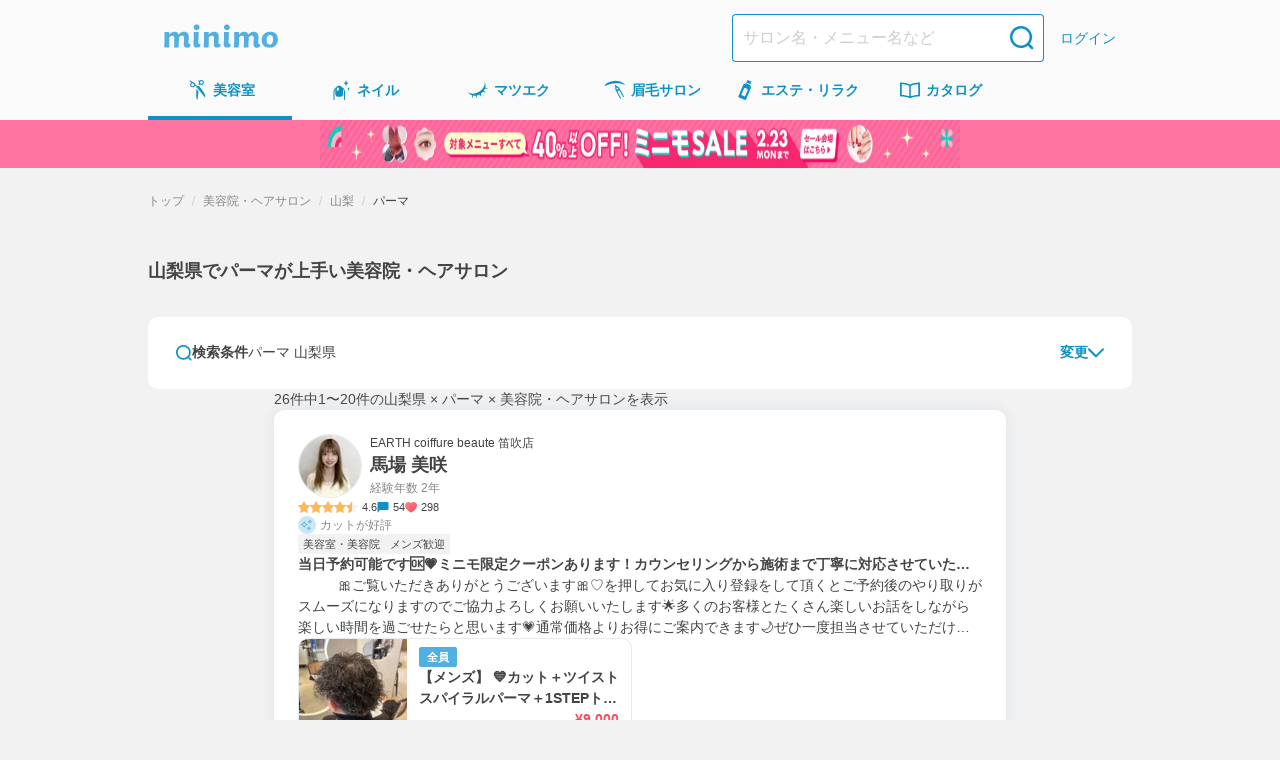

--- FILE ---
content_type: text/html; charset=utf-8
request_url: https://minimodel.jp/list/1/15/c0/4
body_size: 78453
content:
<!DOCTYPE html><html lang="ja"><head><meta charSet="utf-8"/><meta name="viewport" content="width=device-width, initial-scale=1"/><link rel="preload" as="image" imageSrcSet="https://d1razp3bffbdru.cloudfront.net/c/f=webp:auto,w=750,through=auto/web/header_banner/20220307/hair.png 1x, https://d1razp3bffbdru.cloudfront.net/c/f=webp:auto,w=1920,through=auto/web/header_banner/20220307/hair.png 2x"/><link rel="stylesheet" href="/_next/static/css/91f86875c2cd9b11.css" data-precedence="next"/><link rel="stylesheet" href="/_next/static/css/34e735694fe6bed4.css" data-precedence="next"/><link rel="stylesheet" href="/_next/static/css/db0caaac63de3620.css" data-precedence="next"/><link rel="stylesheet" href="/_next/static/css/1351baf08099354b.css" data-precedence="next"/><link rel="stylesheet" href="/_next/static/css/1e3851389eca55fa.css" data-precedence="next"/><link rel="stylesheet" href="/_next/static/css/b2c7898fe02f76e3.css" data-precedence="next"/><link rel="stylesheet" href="/_next/static/css/184640492efd0888.css" data-precedence="next"/><link rel="stylesheet" href="/_next/static/css/acce4ebf8e627e92.css" data-precedence="next"/><link rel="stylesheet" href="/_next/static/css/49faad0b0dae1d79.css" data-precedence="next"/><link rel="stylesheet" href="/_next/static/css/e0d984dfe9419a5e.css" data-precedence="next"/><link rel="stylesheet" href="/_next/static/css/8448bca03d013eec.css" data-precedence="next"/><link rel="stylesheet" href="/_next/static/css/d247e2101092bac7.css" data-precedence="next"/><link rel="stylesheet" href="/_next/static/css/343d3f9bc4d5f3bb.css" data-precedence="next"/><link rel="stylesheet" href="/_next/static/css/92db9d43e197eb5a.css" data-precedence="next"/><link rel="preload" as="script" fetchPriority="low" href="/_next/static/chunks/webpack-3635851585038c8b.js"/><script src="/_next/static/chunks/4bd1b696-4c93d2f6fc84b4f4.js" async=""></script><script src="/_next/static/chunks/9303-748cfeb96d3e7315.js" async=""></script><script src="/_next/static/chunks/main-app-4042827f8ad948c5.js" async=""></script><script src="/_next/static/chunks/3063-58854fafbb775f5d.js" async=""></script><script src="/_next/static/chunks/5249-797284a747dcb6e5.js" async=""></script><script src="/_next/static/chunks/7766-0a8d8f7477c0e5e8.js" async=""></script><script src="/_next/static/chunks/app/global-error-57cd9505104f2e8d.js" async=""></script><script src="/_next/static/chunks/6874-1f0212fe5937cb61.js" async=""></script><script src="/_next/static/chunks/6160-d22ce589f703bfd2.js" async=""></script><script src="/_next/static/chunks/3238-9774b8bbb56a5545.js" async=""></script><script src="/_next/static/chunks/1173-e724e46cfe70fbef.js" async=""></script><script src="/_next/static/chunks/2362-fe9fe9fc310f4cad.js" async=""></script><script src="/_next/static/chunks/app/(default)/layout-7e2ca818f52178ff.js" async=""></script><script src="/_next/static/chunks/141-2b846b0a5a3a194a.js" async=""></script><script src="/_next/static/chunks/4256-1321602750c7220b.js" async=""></script><script src="/_next/static/chunks/3505-60eb92df1b81decc.js" async=""></script><script src="/_next/static/chunks/1887-ff51b5194a9f316a.js" async=""></script><script src="/_next/static/chunks/1214-843827b942873248.js" async=""></script><script src="/_next/static/chunks/2470-c13dd3a820a55e5e.js" async=""></script><script src="/_next/static/chunks/4510-53601639431e3a02.js" async=""></script><script src="/_next/static/chunks/8381-636b72ae5ff34b1c.js" async=""></script><script src="/_next/static/chunks/8145-80de2da0c293c45f.js" async=""></script><script src="/_next/static/chunks/app/(default)/list/%5B...slug%5D/page-cfde53c97a6ca63a.js" async=""></script><script src="/_next/static/chunks/9476-4930cd63bedecd7b.js" async=""></script><script src="/_next/static/chunks/app/layout-e4e9bf5af33cfd9f.js" async=""></script><script src="/_next/static/chunks/app/error-997b09010bf2955b.js" async=""></script><title>山梨県でパーマが上手い美容院・ヘアサロン＆人気ヘアスタイリスト予約 - ミニモ</title><meta name="description" content="山梨県でパーマが上手い美容院・美容室・ヘアサロンを簡単ネット予約！自宅や職場近くで評判のいいサロンを探せます。ミニモなら人気ヘアスタイリストのお得情報や限定施術メニューも見つかる！"/><meta name="keywords" content="美容院・ヘアサロン,山梨県,パーマ"/><meta name="robots" content="max-image-preview:large"/><link rel="canonical" href="https://minimodel.jp/list/1/15/c0/4"/><meta property="fb:app_id" content="628665793846243"/><meta name="format-detection" content="telephone=no"/><meta name="msvalidate.01" content="E79ABCFD96D13E375F57054E5648887D"/><meta property="og:title" content="山梨県でパーマが上手い美容院・ヘアサロン＆人気ヘアスタイリスト予約 - ミニモ"/><meta property="og:description" content="山梨県でパーマが上手い美容院・美容室・ヘアサロンを簡単ネット予約！自宅や職場近くで評判のいいサロンを探せます。ミニモなら人気ヘアスタイリストのお得情報や限定施術メニューも見つかる！"/><meta property="og:url" content="https://minimodel.jp/list/1/15/c0/4"/><meta property="og:site_name" content="minimo(ミニモ)｜美容院・美容室・サロンのスタッフを予約"/><meta property="og:locale" content="ja_JP"/><meta property="og:image" content="https://d1razp3bffbdru.cloudfront.net/web/minimo_ogp_2023.jpg"/><meta property="og:type" content="website"/><meta name="twitter:card" content="summary_large_image"/><meta name="twitter:site" content="@minimojp"/><meta name="twitter:title" content="山梨県でパーマが上手い美容院・ヘアサロン＆人気ヘアスタイリスト予約 - ミニモ"/><meta name="twitter:description" content="山梨県でパーマが上手い美容院・美容室・ヘアサロンを簡単ネット予約！自宅や職場近くで評判のいいサロンを探せます。ミニモなら人気ヘアスタイリストのお得情報や限定施術メニューも見つかる！"/><meta name="twitter:image" content="https://d1razp3bffbdru.cloudfront.net/web/minimo_ogp_2023.jpg"/><link rel="icon" href="/img/favicon.ico"/><link rel="apple-touch-icon" href="/apple-touch-icon.png"/><script>document.querySelectorAll('body link[rel="icon"], body link[rel="apple-touch-icon"]').forEach(el => document.head.appendChild(el))</script><script src="/_next/static/chunks/polyfills-42372ed130431b0a.js" noModule=""></script></head><body><!--$--><noscript><iframe title="gtm-iframe" src="https://www.googletagmanager.com/ns.html?id=GTM-NGWL4VP" height="0" width="0" style="display:none;visibility:hidden"></iframe></noscript><!--/$--><div class="PageLayoutContainer_pageLayout__ggZ7g PageLayoutContainer_pageLayoutOverflow__v_LX0"><div class="PageLayout_pageLayoutHeader__qrCrN"><header class="Header_header__5kQxi"><div class="Header_inner__oGjVT"><div class="HeaderLogoDescription_logoDescription__EJNgq"><div class="HeaderBrandLogo_brand__W0up3"><a class="HeaderBrandLogo_brandLink__a4rVr" href="/"><img alt="minimo ミニモ" loading="lazy" width="114" height="24" decoding="async" data-nimg="1" class="HeaderBrandLogo_brandLogo__7K2zf" style="color:transparent" srcSet="https://dkctzvsdslydq.cloudfront.net/c/f=webp:auto,w=128,through=auto/_next/static/media/logo.ce5e5d5d.svg 1x, https://dkctzvsdslydq.cloudfront.net/c/f=webp:auto,w=256,through=auto/_next/static/media/logo.ce5e5d5d.svg 2x" src="https://dkctzvsdslydq.cloudfront.net/c/f=webp:auto,w=256,through=auto/_next/static/media/logo.ce5e5d5d.svg"/></a></div></div><div class="Header_nav__qN1TX"><div class="Header_searchForm__WdUMP Header_hiddenPc__HBP9K"><form class="HeaderSearchForm_headerSearchForm__YZlpc" action="/search" method="GET"><input type="hidden" name="search_from" value="header"/><input type="search" placeholder="サロン名・メニュー名など" class="HeaderSearchForm_input__tYROb" name="keyword" value=""/><button type="submit" class="HeaderSearchForm_submit__sd2Pq"><span data-testid="icon" data-test-type="search" data-test-size="medium" data-test-color="primary" class="Icon_icon__ZgF26 icon_search__7HF7Q color_primary__Ye0T1 size_medium__qVYM3"></span></button></form></div><a class="HeaderLogin_link__uMxT6" href="/customer/login">ログイン</a></div></div></header><div class=""><nav class="GlobalNavigation_globalNavigation__qAVyc" aria-label="コンテンツ全体"><ul class="GlobalNavigation_categoryList__clvGl"><li class="GlobalNavigation_categoryItem__LeHHm"><!--$--><div class="GlobalNavigationItem_globalNavigationItem__H4ejf GlobalNavigationItem_isCurrent__rE0hh"><a class="GlobalNavigationItem_link__f26T5" aria-current="page" data-testid="global-navigation-item_hair" href="/hair"><div class="GlobalNavigationItem_icon__9XgWk"><span data-testid="icon" data-test-type="hair" data-test-size="small" data-test-color="primary" class="Icon_icon__ZgF26 icon_hair__Wq38F color_primary__Ye0T1 size_small__BhEeg"></span></div><span class="GlobalNavigationItem_linkText__7IyoV GlobalNavigationItem_hiddenSp__vrUV4">美容室</span><span class="GlobalNavigationItem_linkText__7IyoV GlobalNavigationItem_hiddenPc__tC4EU">美容室</span></a></div><!--/$--></li><li class="GlobalNavigation_categoryItem__LeHHm"><!--$--><div class="GlobalNavigationItem_globalNavigationItem__H4ejf"><a class="GlobalNavigationItem_link__f26T5" data-testid="global-navigation-item_nail" href="/nail"><div class="GlobalNavigationItem_icon__9XgWk"><span data-testid="icon" data-test-type="nail" data-test-size="small" data-test-color="primary" class="Icon_icon__ZgF26 icon_nail__wdtco color_primary__Ye0T1 size_small__BhEeg"></span></div><span class="GlobalNavigationItem_linkText__7IyoV GlobalNavigationItem_hiddenSp__vrUV4">ネイル</span><span class="GlobalNavigationItem_linkText__7IyoV GlobalNavigationItem_hiddenPc__tC4EU">ネイル</span></a></div><!--/$--></li><li class="GlobalNavigation_categoryItem__LeHHm"><!--$--><div class="GlobalNavigationItem_globalNavigationItem__H4ejf"><a class="GlobalNavigationItem_link__f26T5" data-testid="global-navigation-item_eyelash" href="/eyelash"><div class="GlobalNavigationItem_icon__9XgWk"><span data-testid="icon" data-test-type="eyelash" data-test-size="small" data-test-color="primary" class="Icon_icon__ZgF26 icon_eyelash__bnV4X color_primary__Ye0T1 size_small__BhEeg"></span></div><span class="GlobalNavigationItem_linkText__7IyoV GlobalNavigationItem_hiddenSp__vrUV4">マツエク</span><span class="GlobalNavigationItem_linkText__7IyoV GlobalNavigationItem_hiddenPc__tC4EU">マツエク</span></a></div><!--/$--></li><li class="GlobalNavigation_categoryItem__LeHHm"><!--$--><div class="GlobalNavigationItem_globalNavigationItem__H4ejf"><a class="GlobalNavigationItem_link__f26T5" data-testid="global-navigation-item_eyebrow" href="/eyebrow"><div class="GlobalNavigationItem_icon__9XgWk"><span data-testid="icon" data-test-type="eyebrow" data-test-size="small" data-test-color="primary" class="Icon_icon__ZgF26 icon_eyebrow__Vqwea color_primary__Ye0T1 size_small__BhEeg"></span></div><span class="GlobalNavigationItem_linkText__7IyoV GlobalNavigationItem_hiddenSp__vrUV4">眉毛サロン</span><span class="GlobalNavigationItem_linkText__7IyoV GlobalNavigationItem_hiddenPc__tC4EU">眉毛サロン</span></a></div><!--/$--></li><li class="GlobalNavigation_categoryItem__LeHHm"><!--$--><div class="GlobalNavigationItem_globalNavigationItem__H4ejf"><a class="GlobalNavigationItem_link__f26T5" data-testid="global-navigation-item_esthetic" href="/esthetic"><div class="GlobalNavigationItem_icon__9XgWk"><span data-testid="icon" data-test-type="esthetic" data-test-size="small" data-test-color="primary" class="Icon_icon__ZgF26 icon_esthetic__gipHR color_primary__Ye0T1 size_small__BhEeg"></span></div><span class="GlobalNavigationItem_linkText__7IyoV GlobalNavigationItem_hiddenSp__vrUV4">エステ・リラク</span><span class="GlobalNavigationItem_linkText__7IyoV GlobalNavigationItem_hiddenPc__tC4EU">エステ</span></a></div><!--/$--></li><li class="GlobalNavigation_categoryItem__LeHHm"><!--$--><div class="GlobalNavigationItem_globalNavigationItem__H4ejf"><a href="/catalogue/hair" class="GlobalNavigationItem_link__f26T5" data-testid="global-navigation-item_book"><div class="GlobalNavigationItem_icon__9XgWk"><span data-testid="icon" data-test-type="book" data-test-size="small" data-test-color="primary" class="Icon_icon__ZgF26 icon_book__t9zKD color_primary__Ye0T1 size_small__BhEeg"></span></div><span class="GlobalNavigationItem_linkText__7IyoV GlobalNavigationItem_hiddenSp__vrUV4">カタログ</span><span class="GlobalNavigationItem_linkText__7IyoV GlobalNavigationItem_hiddenPc__tC4EU">カタログ</span></a></div><!--/$--></li></ul></nav></div><a href="https://promotion.minimodel.jp/special_features/2026-spring-sale?from=sale_banner" class="SpecialFeatureBanner_anchor__rBO9R"><div class="SpecialFeatureBanner_banner__L8ox8" style="--special-feature-banner-bg:#FF74A1"><picture><source media="(min-width: 640px)" srcSet="https://dkctzvsdslydq.cloudfront.net/c/f=webp:auto,w=2048,through=auto/_next/static/media/special-feature-banner-for-pc.07ebfdae.png" width="984" height="48"/><img alt="40%以上オフ！ミニモSALE" loading="eager" width="640" height="48" decoding="async" style="color:transparent" srcSet="https://dkctzvsdslydq.cloudfront.net/c/f=webp:auto,w=640,through=auto/_next/static/media/special-feature-banner-for-sp.16035454.png 1x, https://dkctzvsdslydq.cloudfront.net/c/f=webp:auto,w=1920,through=auto/_next/static/media/special-feature-banner-for-sp.16035454.png 2x" src="https://dkctzvsdslydq.cloudfront.net/c/f=webp:auto,w=1920,through=auto/_next/static/media/special-feature-banner-for-sp.16035454.png" class="SpecialFeatureBanner_image___X8zo"/></picture></div></a></div><main class="PageLayout_pageLayoutMain__28EMi"><div class="page_frame__OGi8C"><h1 class="ListPageTitle_title__fYqmd">山梨県でパーマが上手い美容院・ヘアサロン</h1><div class="page_contents__eG99t"><div class="Stack_flex___eBCC Stack_column__0VPuV Stack_base-SizeMd__Kn85k Stack_bp__3Nls2 Stack_small-SizeXL__K0Klr" data-testid="flexbox"><section><div class="SearchForm_searchForm__K_6t3"><div class="SearchForm_editButton__Tj_Tw"><button type="button" class="SearchExpandableHeaderButton_searchEditButton__xhqfJ GTM_search_expandable_header_button__open" data-testid="search-expandable-header-button"><span data-testid="icon" data-test-type="search" data-test-size="xSmall" data-test-color="primary" class="Icon_icon__ZgF26 icon_search__7HF7Q color_primary__Ye0T1 size_xSmall___d3ip"></span><span class="SearchExpandableHeaderButton_searchText__5FjFo">検索条件</span><span class="SearchExpandableHeaderButton_searchFilterText__XMG4r" data-testid="search-expandable-header-button-text">パーマ 山梨県</span><div class="SearchExpandableHeaderButton_expand__XHZUu"><span class="SearchExpandableHeaderButton_editText__BMYmH">変更</span><span data-testid="icon" data-test-type="chevronDown" data-test-size="xSmall" data-test-color="primary" class="Icon_icon__ZgF26 icon_chevronDown__7doku color_primary__Ye0T1 size_xSmall___d3ip"></span></div></button></div></div><div id="search-place-modal" aria-hidden="true" class="BaseModal_wrap__0pK_I"><div class="Modal_overlay__k8pwf" tabindex="-1" data-micromodal-close="true"><div role="dialog" class="SearchBaseModal_modal__87HNh" aria-modal="true"><div class="SearchBaseModal_header__ivsZI"><div class="SearchBaseModal_headerContent__LDi9K"><p class="SearchBaseModal_title___FOKh">場所から探す</p><button class="SearchBaseModal_closeButton__s15m1 GTM_search_place_modal__close"><span data-testid="icon" data-test-type="xmark" data-test-size="xSmall" data-test-color="primary" class="Icon_icon__ZgF26 icon_xmark__OSZSz color_primary__Ye0T1 size_xSmall___d3ip"></span></button></div></div><div class="SearchBaseModal_content__FfNGA"><form class="PlaceInputForm_form__d5nsG" action="/search" method="get"><div class="Stack_flex___eBCC Stack_column__0VPuV Stack_base-SizeSm__6jusb Stack_vfill__ZMfhG Stack_bp__3Nls2 Stack_medium-SizeL__t3Tfc" data-testid="flexbox"><div class="SearchConditionSummary_container__4TBdW"><div class="SearchConditionSummary_content__vpmMq"><span class="SearchConditionSummary_title___FF2B">場所を入力して探す</span></div><button type="button" class="SearchConditionSummary_clearButton__0eCHJ GTM_search_place_modal__clear">選択解除</button></div><div class="PlaceInputForm_container__CfLju"><div class="Stack_flex___eBCC Stack_column__0VPuV Stack_base-SizeMd__Kn85k Stack_vfill__ZMfhG Stack_bp__3Nls2 Stack_medium-SizeL__t3Tfc" data-testid="flexbox"><div><div class="SelectableButton_container__Y9ybh"><label class="SelectableButton_button__1OrKj GTM_search_place_modal__current_location"><input type="checkbox" class="SelectableButton_input__b96Bm" name="current_location_button"/>現在地</label></div></div><div class="PlaceInputForm_inputs__dQIFJ"><div class="AreaTextInput_container__qOXW2"><input class="AreaTextInput_input__sx5CO" type="search" placeholder="駅名/地名" name="area"/></div><div class="PlaceInputForm_content__Oiu4b"><div class="PlaceInputForm_secondaryInputs__w4bW5"><div class="Stack_flex___eBCC Stack_column__0VPuV Stack_base-SizeL__xWUdQ Stack_fill__jf5xE" data-testid="flexbox"><div class="PlaceInputForm_button__fngCx"><div class="SearchSubmitBlockButton_container__Pg0Ri"><button class="BlockButton_blockButton__z6_qD BlockButton_primary__D72Si BlockButton_radius-small__j2jWf GTM_search_place_modal__submit" type="submit">決定</button></div></div></div></div></div></div></div></div></div></form></div></div></div></div><div id="search-menu-modal" aria-hidden="true" class="BaseModal_wrap__0pK_I"><div class="Modal_overlay__k8pwf" tabindex="-1" data-micromodal-close="true"><div role="dialog" class="SearchBaseModal_modal__87HNh" aria-modal="true"><div class="SearchBaseModal_header__ivsZI"><div class="SearchBaseModal_headerContent__LDi9K"><p class="SearchBaseModal_title___FOKh">メニューから探す</p><button class="SearchBaseModal_closeButton__s15m1 GTM_search_menu_modal__close"><span data-testid="icon" data-test-type="xmark" data-test-size="xSmall" data-test-color="primary" class="Icon_icon__ZgF26 icon_xmark__OSZSz color_primary__Ye0T1 size_xSmall___d3ip"></span></button></div></div><div class="SearchBaseModal_content__FfNGA"><form class="MenuTypeForm_container__iOM6t" aria-label="メニュータイプ選択フォーム"><div class="SearchConditionSummary_container__4TBdW"><div class="SearchConditionSummary_content__vpmMq"><span class="SearchConditionSummary_title___FF2B">詳細を指定して探す</span></div><button type="button" class="SearchConditionSummary_clearButton__0eCHJ GTM_search_menu_modal__clear">選択解除</button></div><div class="MenuTypeForm_menuTypeContainer__e37S3"><div class="Stack_flex___eBCC Stack_column__0VPuV Stack_base-SizeMd__Kn85k Stack_bp__3Nls2 Stack_medium-SizeL__t3Tfc" data-testid="flexbox"><div class="MenuTypeInput_menuTypes__zXZN_"><label class="MenuTypeInputButton_container__IIOFI"><input type="checkbox" class="MenuTypeInputButton_hiddenCheckbox__fd_Nt" name="menu_type.1" value="1"/><span class="MenuTypeInputButton_button__2d1lo">カット</span></label><label class="MenuTypeInputButton_container__IIOFI"><input type="checkbox" class="MenuTypeInputButton_hiddenCheckbox__fd_Nt" name="menu_type.2" value="2"/><span class="MenuTypeInputButton_button__2d1lo">ヘアカラー</span></label><label class="MenuTypeInputButton_container__IIOFI"><input type="checkbox" class="MenuTypeInputButton_hiddenCheckbox__fd_Nt" name="menu_type.3" checked="" value="3"/><span class="MenuTypeInputButton_button__2d1lo MenuTypeInputButton_checked__GBYky">パーマ</span></label><label class="MenuTypeInputButton_container__IIOFI"><input type="checkbox" class="MenuTypeInputButton_hiddenCheckbox__fd_Nt" name="menu_type.4" value="4"/><span class="MenuTypeInputButton_button__2d1lo">縮毛矯正</span></label><label class="MenuTypeInputButton_container__IIOFI"><input type="checkbox" class="MenuTypeInputButton_hiddenCheckbox__fd_Nt" name="menu_type.5" value="5"/><span class="MenuTypeInputButton_button__2d1lo">トリートメント</span></label><label class="MenuTypeInputButton_container__IIOFI"><input type="checkbox" class="MenuTypeInputButton_hiddenCheckbox__fd_Nt" name="menu_type.11" value="11"/><span class="MenuTypeInputButton_button__2d1lo">エクステ</span></label><label class="MenuTypeInputButton_container__IIOFI"><input type="checkbox" class="MenuTypeInputButton_hiddenCheckbox__fd_Nt" name="menu_type.6" value="6"/><span class="MenuTypeInputButton_button__2d1lo">ヘッドスパ</span></label><label class="MenuTypeInputButton_container__IIOFI"><input type="checkbox" class="MenuTypeInputButton_hiddenCheckbox__fd_Nt" name="menu_type.13" value="13"/><span class="MenuTypeInputButton_button__2d1lo">ヘアセット</span></label></div><div class="Stack_flex___eBCC Stack_column__0VPuV Stack_base-SizeMd__Kn85k" data-testid="flexbox"><div class="Stack_flex___eBCC Stack_column__0VPuV Stack_base-SizeXS__7frDt" data-testid="flexbox"><div class="ModalHeading_modalHeading__Ngt_1 ModalHeading_large__jryb2">パーマ</div><div class="MenuTypeInput_menuTypes__zXZN_"><label class="MenuTypeInputButton_container__IIOFI"><input type="checkbox" class="MenuTypeInputButton_hiddenCheckbox__fd_Nt" name="menu_type.103" value="103"/><span class="MenuTypeInputButton_button__2d1lo">デジタルパーマ</span></label><label class="MenuTypeInputButton_container__IIOFI"><input type="checkbox" class="MenuTypeInputButton_hiddenCheckbox__fd_Nt" name="menu_type.104" value="104"/><span class="MenuTypeInputButton_button__2d1lo">前髪パーマ</span></label></div></div></div></div></div><div class="MenuTypeForm_footer__g75gb"><div class="SearchSubmitBlockButton_container__Pg0Ri"><button class="BlockButton_blockButton__z6_qD BlockButton_primary__D72Si BlockButton_radius-small__j2jWf GTM_search_menu_modal__submit" type="submit">決定</button></div></div></form></div></div></div></div><div id="search-calendar-modal" aria-hidden="true" class="BaseModal_wrap__0pK_I"><div class="Modal_overlay__k8pwf" tabindex="-1" data-micromodal-close="true"><div role="dialog" class="SearchBaseModal_modal__87HNh" aria-modal="true"><div class="SearchBaseModal_header__ivsZI"><div class="SearchBaseModal_headerContent__LDi9K"><p class="SearchBaseModal_title___FOKh">日時から探す</p><button class="SearchBaseModal_closeButton__s15m1 GTM_search_calendar_modal__close"><span data-testid="icon" data-test-type="xmark" data-test-size="xSmall" data-test-color="primary" class="Icon_icon__ZgF26 icon_xmark__OSZSz color_primary__Ye0T1 size_xSmall___d3ip"></span></button></div></div><div class="SearchBaseModal_content__FfNGA"><form id="search-calendar-modal-form" class="SearchCalendarModal_formContainer__jmjRM"><div class="SearchConditionSummary_container__4TBdW"><div class="SearchConditionSummary_content__vpmMq"><span class="SearchConditionSummary_title___FF2B">設定した日時</span><span class="SearchConditionSummary_text__rosA1">未設定</span></div><button type="button" class="SearchConditionSummary_clearButton__0eCHJ GTM_search_calendar_modal__clear SearchConditionSummary_isDisabled__CsFwk" disabled="">選択解除</button></div><div class="SearchCalendarWithTime_container__hThxv"><div class="SearchCalendarWithTime_calendar__vmlTa"><div class="splide SearchCalendar_container__9Np8G" aria-label="カレンダー"><div class="splide__track"><ul class="splide__list"><li class="splide__slide SearchCalendar_slide__Afojg"><div class="Stack_flex___eBCC Stack_column__0VPuV Stack_base-SizeML__iATjz" data-testid="flexbox"><p class="MonthlyCalendar_title__fqStG">2026年1月</p><table class="MonthlyCalendar_table__DKlDL"><thead class="MonthlyCalendar_tableThead__ovl6B"><tr><th class="MonthlyCalendar_sunday__6zi52">日</th><th>月</th><th>火</th><th>水</th><th>木</th><th>金</th><th class="MonthlyCalendar_saturday__p5kR_">土</th></tr></thead><tbody><tr class="MonthlyCalendar_bodyRow__uA_Op"><td class="MonthlyCalendar_tableBodyData__EKXrk"></td><td class="MonthlyCalendar_tableBodyData__EKXrk"></td><td class="MonthlyCalendar_tableBodyData__EKXrk"></td><td class="MonthlyCalendar_tableBodyData__EKXrk"></td><td class="MonthlyCalendar_tableBodyData__EKXrk"><button type="button" class="Day_day__3ZIYI" disabled="">1</button></td><td class="MonthlyCalendar_tableBodyData__EKXrk"><button type="button" class="Day_day__3ZIYI" disabled="">2</button></td><td class="MonthlyCalendar_tableBodyData__EKXrk"><button type="button" class="Day_day__3ZIYI" disabled="">3</button></td></tr><tr class="MonthlyCalendar_bodyRow__uA_Op"><td class="MonthlyCalendar_tableBodyData__EKXrk"><button type="button" class="Day_day__3ZIYI" disabled="">4</button></td><td class="MonthlyCalendar_tableBodyData__EKXrk"><button type="button" class="Day_day__3ZIYI" disabled="">5</button></td><td class="MonthlyCalendar_tableBodyData__EKXrk"><button type="button" class="Day_day__3ZIYI" disabled="">6</button></td><td class="MonthlyCalendar_tableBodyData__EKXrk"><button type="button" class="Day_day__3ZIYI" disabled="">7</button></td><td class="MonthlyCalendar_tableBodyData__EKXrk"><button type="button" class="Day_day__3ZIYI" disabled="">8</button></td><td class="MonthlyCalendar_tableBodyData__EKXrk"><button type="button" class="Day_day__3ZIYI" disabled="">9</button></td><td class="MonthlyCalendar_tableBodyData__EKXrk"><button type="button" class="Day_day__3ZIYI" disabled="">10</button></td></tr><tr class="MonthlyCalendar_bodyRow__uA_Op"><td class="MonthlyCalendar_tableBodyData__EKXrk"><button type="button" class="Day_day__3ZIYI" disabled="">11</button></td><td class="MonthlyCalendar_tableBodyData__EKXrk"><button type="button" class="Day_day__3ZIYI" disabled="">12</button></td><td class="MonthlyCalendar_tableBodyData__EKXrk"><button type="button" class="Day_day__3ZIYI" disabled="">13</button></td><td class="MonthlyCalendar_tableBodyData__EKXrk"><button type="button" class="Day_day__3ZIYI" disabled="">14</button></td><td class="MonthlyCalendar_tableBodyData__EKXrk"><button type="button" class="Day_day__3ZIYI" disabled="">15</button></td><td class="MonthlyCalendar_tableBodyData__EKXrk"><button type="button" class="Day_day__3ZIYI" disabled="">16</button></td><td class="MonthlyCalendar_tableBodyData__EKXrk"><button type="button" class="Day_day__3ZIYI" disabled="">17</button></td></tr><tr class="MonthlyCalendar_bodyRow__uA_Op"><td class="MonthlyCalendar_tableBodyData__EKXrk"><button type="button" class="Day_day__3ZIYI" disabled="">18</button></td><td class="MonthlyCalendar_tableBodyData__EKXrk"><button type="button" class="Day_day__3ZIYI" disabled="">19</button></td><td class="MonthlyCalendar_tableBodyData__EKXrk"><button type="button" class="Day_day__3ZIYI" disabled="">20</button></td><td class="MonthlyCalendar_tableBodyData__EKXrk"><button type="button" class="Day_day__3ZIYI" disabled="">21</button></td><td class="MonthlyCalendar_tableBodyData__EKXrk"><button type="button" class="Day_day__3ZIYI" disabled="">22</button></td><td class="MonthlyCalendar_tableBodyData__EKXrk"><button type="button" class="Day_day__3ZIYI" disabled="">23</button></td><td class="MonthlyCalendar_tableBodyData__EKXrk"><button type="button" class="Day_day__3ZIYI" disabled="">24</button></td></tr><tr class="MonthlyCalendar_bodyRow__uA_Op"><td class="MonthlyCalendar_tableBodyData__EKXrk"><button type="button" class="Day_day__3ZIYI" disabled="">25</button></td><td class="MonthlyCalendar_tableBodyData__EKXrk"><button type="button" class="Day_day__3ZIYI" disabled="">26</button></td><td class="MonthlyCalendar_tableBodyData__EKXrk"><button type="button" class="Day_day__3ZIYI" disabled="">27</button></td><td class="MonthlyCalendar_tableBodyData__EKXrk"><button type="button" class="Day_day__3ZIYI" disabled="">28</button></td><td class="MonthlyCalendar_tableBodyData__EKXrk"><button type="button" class="Day_day__3ZIYI" disabled="">29</button></td><td class="MonthlyCalendar_tableBodyData__EKXrk"><button type="button" class="Day_day__3ZIYI" disabled="">30</button></td><td class="MonthlyCalendar_tableBodyData__EKXrk"><button type="button" class="Day_day__3ZIYI">31</button></td></tr></tbody></table></div></li><li class="splide__slide SearchCalendar_slide__Afojg"><div class="Stack_flex___eBCC Stack_column__0VPuV Stack_base-SizeML__iATjz" data-testid="flexbox"><p class="MonthlyCalendar_title__fqStG">2026年2月</p><table class="MonthlyCalendar_table__DKlDL"><thead class="MonthlyCalendar_tableThead__ovl6B"><tr><th class="MonthlyCalendar_sunday__6zi52">日</th><th>月</th><th>火</th><th>水</th><th>木</th><th>金</th><th class="MonthlyCalendar_saturday__p5kR_">土</th></tr></thead><tbody><tr class="MonthlyCalendar_bodyRow__uA_Op"><td class="MonthlyCalendar_tableBodyData__EKXrk"><button type="button" class="Day_day__3ZIYI">1</button></td><td class="MonthlyCalendar_tableBodyData__EKXrk"><button type="button" class="Day_day__3ZIYI">2</button></td><td class="MonthlyCalendar_tableBodyData__EKXrk"><button type="button" class="Day_day__3ZIYI">3</button></td><td class="MonthlyCalendar_tableBodyData__EKXrk"><button type="button" class="Day_day__3ZIYI">4</button></td><td class="MonthlyCalendar_tableBodyData__EKXrk"><button type="button" class="Day_day__3ZIYI">5</button></td><td class="MonthlyCalendar_tableBodyData__EKXrk"><button type="button" class="Day_day__3ZIYI">6</button></td><td class="MonthlyCalendar_tableBodyData__EKXrk"><button type="button" class="Day_day__3ZIYI">7</button></td></tr><tr class="MonthlyCalendar_bodyRow__uA_Op"><td class="MonthlyCalendar_tableBodyData__EKXrk"><button type="button" class="Day_day__3ZIYI">8</button></td><td class="MonthlyCalendar_tableBodyData__EKXrk"><button type="button" class="Day_day__3ZIYI">9</button></td><td class="MonthlyCalendar_tableBodyData__EKXrk"><button type="button" class="Day_day__3ZIYI">10</button></td><td class="MonthlyCalendar_tableBodyData__EKXrk"><button type="button" class="Day_day__3ZIYI">11</button></td><td class="MonthlyCalendar_tableBodyData__EKXrk"><button type="button" class="Day_day__3ZIYI">12</button></td><td class="MonthlyCalendar_tableBodyData__EKXrk"><button type="button" class="Day_day__3ZIYI">13</button></td><td class="MonthlyCalendar_tableBodyData__EKXrk"><button type="button" class="Day_day__3ZIYI">14</button></td></tr><tr class="MonthlyCalendar_bodyRow__uA_Op"><td class="MonthlyCalendar_tableBodyData__EKXrk"><button type="button" class="Day_day__3ZIYI">15</button></td><td class="MonthlyCalendar_tableBodyData__EKXrk"><button type="button" class="Day_day__3ZIYI">16</button></td><td class="MonthlyCalendar_tableBodyData__EKXrk"><button type="button" class="Day_day__3ZIYI">17</button></td><td class="MonthlyCalendar_tableBodyData__EKXrk"><button type="button" class="Day_day__3ZIYI">18</button></td><td class="MonthlyCalendar_tableBodyData__EKXrk"><button type="button" class="Day_day__3ZIYI">19</button></td><td class="MonthlyCalendar_tableBodyData__EKXrk"><button type="button" class="Day_day__3ZIYI">20</button></td><td class="MonthlyCalendar_tableBodyData__EKXrk"><button type="button" class="Day_day__3ZIYI">21</button></td></tr><tr class="MonthlyCalendar_bodyRow__uA_Op"><td class="MonthlyCalendar_tableBodyData__EKXrk"><button type="button" class="Day_day__3ZIYI">22</button></td><td class="MonthlyCalendar_tableBodyData__EKXrk"><button type="button" class="Day_day__3ZIYI">23</button></td><td class="MonthlyCalendar_tableBodyData__EKXrk"><button type="button" class="Day_day__3ZIYI">24</button></td><td class="MonthlyCalendar_tableBodyData__EKXrk"><button type="button" class="Day_day__3ZIYI">25</button></td><td class="MonthlyCalendar_tableBodyData__EKXrk"><button type="button" class="Day_day__3ZIYI">26</button></td><td class="MonthlyCalendar_tableBodyData__EKXrk"><button type="button" class="Day_day__3ZIYI">27</button></td><td class="MonthlyCalendar_tableBodyData__EKXrk"><button type="button" class="Day_day__3ZIYI">28</button></td></tr></tbody></table></div></li><li class="splide__slide SearchCalendar_slide__Afojg"><div class="Stack_flex___eBCC Stack_column__0VPuV Stack_base-SizeML__iATjz" data-testid="flexbox"><p class="MonthlyCalendar_title__fqStG">2026年3月</p><table class="MonthlyCalendar_table__DKlDL"><thead class="MonthlyCalendar_tableThead__ovl6B"><tr><th class="MonthlyCalendar_sunday__6zi52">日</th><th>月</th><th>火</th><th>水</th><th>木</th><th>金</th><th class="MonthlyCalendar_saturday__p5kR_">土</th></tr></thead><tbody><tr class="MonthlyCalendar_bodyRow__uA_Op"><td class="MonthlyCalendar_tableBodyData__EKXrk"><button type="button" class="Day_day__3ZIYI">1</button></td><td class="MonthlyCalendar_tableBodyData__EKXrk"><button type="button" class="Day_day__3ZIYI">2</button></td><td class="MonthlyCalendar_tableBodyData__EKXrk"><button type="button" class="Day_day__3ZIYI">3</button></td><td class="MonthlyCalendar_tableBodyData__EKXrk"><button type="button" class="Day_day__3ZIYI">4</button></td><td class="MonthlyCalendar_tableBodyData__EKXrk"><button type="button" class="Day_day__3ZIYI">5</button></td><td class="MonthlyCalendar_tableBodyData__EKXrk"><button type="button" class="Day_day__3ZIYI">6</button></td><td class="MonthlyCalendar_tableBodyData__EKXrk"><button type="button" class="Day_day__3ZIYI">7</button></td></tr><tr class="MonthlyCalendar_bodyRow__uA_Op"><td class="MonthlyCalendar_tableBodyData__EKXrk"><button type="button" class="Day_day__3ZIYI">8</button></td><td class="MonthlyCalendar_tableBodyData__EKXrk"><button type="button" class="Day_day__3ZIYI">9</button></td><td class="MonthlyCalendar_tableBodyData__EKXrk"><button type="button" class="Day_day__3ZIYI">10</button></td><td class="MonthlyCalendar_tableBodyData__EKXrk"><button type="button" class="Day_day__3ZIYI">11</button></td><td class="MonthlyCalendar_tableBodyData__EKXrk"><button type="button" class="Day_day__3ZIYI">12</button></td><td class="MonthlyCalendar_tableBodyData__EKXrk"><button type="button" class="Day_day__3ZIYI">13</button></td><td class="MonthlyCalendar_tableBodyData__EKXrk"><button type="button" class="Day_day__3ZIYI">14</button></td></tr><tr class="MonthlyCalendar_bodyRow__uA_Op"><td class="MonthlyCalendar_tableBodyData__EKXrk"><button type="button" class="Day_day__3ZIYI">15</button></td><td class="MonthlyCalendar_tableBodyData__EKXrk"><button type="button" class="Day_day__3ZIYI">16</button></td><td class="MonthlyCalendar_tableBodyData__EKXrk"><button type="button" class="Day_day__3ZIYI">17</button></td><td class="MonthlyCalendar_tableBodyData__EKXrk"><button type="button" class="Day_day__3ZIYI">18</button></td><td class="MonthlyCalendar_tableBodyData__EKXrk"><button type="button" class="Day_day__3ZIYI">19</button></td><td class="MonthlyCalendar_tableBodyData__EKXrk"><button type="button" class="Day_day__3ZIYI">20</button></td><td class="MonthlyCalendar_tableBodyData__EKXrk"><button type="button" class="Day_day__3ZIYI">21</button></td></tr><tr class="MonthlyCalendar_bodyRow__uA_Op"><td class="MonthlyCalendar_tableBodyData__EKXrk"><button type="button" class="Day_day__3ZIYI">22</button></td><td class="MonthlyCalendar_tableBodyData__EKXrk"><button type="button" class="Day_day__3ZIYI">23</button></td><td class="MonthlyCalendar_tableBodyData__EKXrk"><button type="button" class="Day_day__3ZIYI">24</button></td><td class="MonthlyCalendar_tableBodyData__EKXrk"><button type="button" class="Day_day__3ZIYI">25</button></td><td class="MonthlyCalendar_tableBodyData__EKXrk"><button type="button" class="Day_day__3ZIYI">26</button></td><td class="MonthlyCalendar_tableBodyData__EKXrk"><button type="button" class="Day_day__3ZIYI">27</button></td><td class="MonthlyCalendar_tableBodyData__EKXrk"><button type="button" class="Day_day__3ZIYI">28</button></td></tr><tr class="MonthlyCalendar_bodyRow__uA_Op"><td class="MonthlyCalendar_tableBodyData__EKXrk"><button type="button" class="Day_day__3ZIYI">29</button></td><td class="MonthlyCalendar_tableBodyData__EKXrk"><button type="button" class="Day_day__3ZIYI">30</button></td><td class="MonthlyCalendar_tableBodyData__EKXrk"><button type="button" class="Day_day__3ZIYI">31</button></td><td class="MonthlyCalendar_tableBodyData__EKXrk"></td><td class="MonthlyCalendar_tableBodyData__EKXrk"></td><td class="MonthlyCalendar_tableBodyData__EKXrk"></td><td class="MonthlyCalendar_tableBodyData__EKXrk"></td></tr></tbody></table></div></li><li class="splide__slide SearchCalendar_slide__Afojg"><div class="Stack_flex___eBCC Stack_column__0VPuV Stack_base-SizeML__iATjz" data-testid="flexbox"><p class="MonthlyCalendar_title__fqStG">2026年4月</p><table class="MonthlyCalendar_table__DKlDL"><thead class="MonthlyCalendar_tableThead__ovl6B"><tr><th class="MonthlyCalendar_sunday__6zi52">日</th><th>月</th><th>火</th><th>水</th><th>木</th><th>金</th><th class="MonthlyCalendar_saturday__p5kR_">土</th></tr></thead><tbody><tr class="MonthlyCalendar_bodyRow__uA_Op"><td class="MonthlyCalendar_tableBodyData__EKXrk"></td><td class="MonthlyCalendar_tableBodyData__EKXrk"></td><td class="MonthlyCalendar_tableBodyData__EKXrk"></td><td class="MonthlyCalendar_tableBodyData__EKXrk"><button type="button" class="Day_day__3ZIYI">1</button></td><td class="MonthlyCalendar_tableBodyData__EKXrk"><button type="button" class="Day_day__3ZIYI">2</button></td><td class="MonthlyCalendar_tableBodyData__EKXrk"><button type="button" class="Day_day__3ZIYI">3</button></td><td class="MonthlyCalendar_tableBodyData__EKXrk"><button type="button" class="Day_day__3ZIYI">4</button></td></tr><tr class="MonthlyCalendar_bodyRow__uA_Op"><td class="MonthlyCalendar_tableBodyData__EKXrk"><button type="button" class="Day_day__3ZIYI">5</button></td><td class="MonthlyCalendar_tableBodyData__EKXrk"><button type="button" class="Day_day__3ZIYI">6</button></td><td class="MonthlyCalendar_tableBodyData__EKXrk"><button type="button" class="Day_day__3ZIYI">7</button></td><td class="MonthlyCalendar_tableBodyData__EKXrk"><button type="button" class="Day_day__3ZIYI">8</button></td><td class="MonthlyCalendar_tableBodyData__EKXrk"><button type="button" class="Day_day__3ZIYI">9</button></td><td class="MonthlyCalendar_tableBodyData__EKXrk"><button type="button" class="Day_day__3ZIYI">10</button></td><td class="MonthlyCalendar_tableBodyData__EKXrk"><button type="button" class="Day_day__3ZIYI">11</button></td></tr><tr class="MonthlyCalendar_bodyRow__uA_Op"><td class="MonthlyCalendar_tableBodyData__EKXrk"><button type="button" class="Day_day__3ZIYI">12</button></td><td class="MonthlyCalendar_tableBodyData__EKXrk"><button type="button" class="Day_day__3ZIYI">13</button></td><td class="MonthlyCalendar_tableBodyData__EKXrk"><button type="button" class="Day_day__3ZIYI">14</button></td><td class="MonthlyCalendar_tableBodyData__EKXrk"><button type="button" class="Day_day__3ZIYI">15</button></td><td class="MonthlyCalendar_tableBodyData__EKXrk"><button type="button" class="Day_day__3ZIYI">16</button></td><td class="MonthlyCalendar_tableBodyData__EKXrk"><button type="button" class="Day_day__3ZIYI">17</button></td><td class="MonthlyCalendar_tableBodyData__EKXrk"><button type="button" class="Day_day__3ZIYI">18</button></td></tr><tr class="MonthlyCalendar_bodyRow__uA_Op"><td class="MonthlyCalendar_tableBodyData__EKXrk"><button type="button" class="Day_day__3ZIYI">19</button></td><td class="MonthlyCalendar_tableBodyData__EKXrk"><button type="button" class="Day_day__3ZIYI">20</button></td><td class="MonthlyCalendar_tableBodyData__EKXrk"><button type="button" class="Day_day__3ZIYI">21</button></td><td class="MonthlyCalendar_tableBodyData__EKXrk"><button type="button" class="Day_day__3ZIYI">22</button></td><td class="MonthlyCalendar_tableBodyData__EKXrk"><button type="button" class="Day_day__3ZIYI">23</button></td><td class="MonthlyCalendar_tableBodyData__EKXrk"><button type="button" class="Day_day__3ZIYI">24</button></td><td class="MonthlyCalendar_tableBodyData__EKXrk"><button type="button" class="Day_day__3ZIYI">25</button></td></tr><tr class="MonthlyCalendar_bodyRow__uA_Op"><td class="MonthlyCalendar_tableBodyData__EKXrk"><button type="button" class="Day_day__3ZIYI">26</button></td><td class="MonthlyCalendar_tableBodyData__EKXrk"><button type="button" class="Day_day__3ZIYI">27</button></td><td class="MonthlyCalendar_tableBodyData__EKXrk"><button type="button" class="Day_day__3ZIYI">28</button></td><td class="MonthlyCalendar_tableBodyData__EKXrk"><button type="button" class="Day_day__3ZIYI">29</button></td><td class="MonthlyCalendar_tableBodyData__EKXrk"><button type="button" class="Day_day__3ZIYI">30</button></td><td class="MonthlyCalendar_tableBodyData__EKXrk"></td><td class="MonthlyCalendar_tableBodyData__EKXrk"></td></tr></tbody></table></div></li><li class="splide__slide SearchCalendar_slide__Afojg"><div class="Stack_flex___eBCC Stack_column__0VPuV Stack_base-SizeML__iATjz" data-testid="flexbox"><p class="MonthlyCalendar_title__fqStG">2026年5月</p><table class="MonthlyCalendar_table__DKlDL"><thead class="MonthlyCalendar_tableThead__ovl6B"><tr><th class="MonthlyCalendar_sunday__6zi52">日</th><th>月</th><th>火</th><th>水</th><th>木</th><th>金</th><th class="MonthlyCalendar_saturday__p5kR_">土</th></tr></thead><tbody><tr class="MonthlyCalendar_bodyRow__uA_Op"><td class="MonthlyCalendar_tableBodyData__EKXrk"></td><td class="MonthlyCalendar_tableBodyData__EKXrk"></td><td class="MonthlyCalendar_tableBodyData__EKXrk"></td><td class="MonthlyCalendar_tableBodyData__EKXrk"></td><td class="MonthlyCalendar_tableBodyData__EKXrk"></td><td class="MonthlyCalendar_tableBodyData__EKXrk"><button type="button" class="Day_day__3ZIYI">1</button></td><td class="MonthlyCalendar_tableBodyData__EKXrk"><button type="button" class="Day_day__3ZIYI">2</button></td></tr><tr class="MonthlyCalendar_bodyRow__uA_Op"><td class="MonthlyCalendar_tableBodyData__EKXrk"><button type="button" class="Day_day__3ZIYI">3</button></td><td class="MonthlyCalendar_tableBodyData__EKXrk"><button type="button" class="Day_day__3ZIYI">4</button></td><td class="MonthlyCalendar_tableBodyData__EKXrk"><button type="button" class="Day_day__3ZIYI">5</button></td><td class="MonthlyCalendar_tableBodyData__EKXrk"><button type="button" class="Day_day__3ZIYI">6</button></td><td class="MonthlyCalendar_tableBodyData__EKXrk"><button type="button" class="Day_day__3ZIYI">7</button></td><td class="MonthlyCalendar_tableBodyData__EKXrk"><button type="button" class="Day_day__3ZIYI">8</button></td><td class="MonthlyCalendar_tableBodyData__EKXrk"><button type="button" class="Day_day__3ZIYI">9</button></td></tr><tr class="MonthlyCalendar_bodyRow__uA_Op"><td class="MonthlyCalendar_tableBodyData__EKXrk"><button type="button" class="Day_day__3ZIYI">10</button></td><td class="MonthlyCalendar_tableBodyData__EKXrk"><button type="button" class="Day_day__3ZIYI" disabled="">11</button></td><td class="MonthlyCalendar_tableBodyData__EKXrk"><button type="button" class="Day_day__3ZIYI" disabled="">12</button></td><td class="MonthlyCalendar_tableBodyData__EKXrk"><button type="button" class="Day_day__3ZIYI" disabled="">13</button></td><td class="MonthlyCalendar_tableBodyData__EKXrk"><button type="button" class="Day_day__3ZIYI" disabled="">14</button></td><td class="MonthlyCalendar_tableBodyData__EKXrk"><button type="button" class="Day_day__3ZIYI" disabled="">15</button></td><td class="MonthlyCalendar_tableBodyData__EKXrk"><button type="button" class="Day_day__3ZIYI" disabled="">16</button></td></tr><tr class="MonthlyCalendar_bodyRow__uA_Op"><td class="MonthlyCalendar_tableBodyData__EKXrk"><button type="button" class="Day_day__3ZIYI" disabled="">17</button></td><td class="MonthlyCalendar_tableBodyData__EKXrk"><button type="button" class="Day_day__3ZIYI" disabled="">18</button></td><td class="MonthlyCalendar_tableBodyData__EKXrk"><button type="button" class="Day_day__3ZIYI" disabled="">19</button></td><td class="MonthlyCalendar_tableBodyData__EKXrk"><button type="button" class="Day_day__3ZIYI" disabled="">20</button></td><td class="MonthlyCalendar_tableBodyData__EKXrk"><button type="button" class="Day_day__3ZIYI" disabled="">21</button></td><td class="MonthlyCalendar_tableBodyData__EKXrk"><button type="button" class="Day_day__3ZIYI" disabled="">22</button></td><td class="MonthlyCalendar_tableBodyData__EKXrk"><button type="button" class="Day_day__3ZIYI" disabled="">23</button></td></tr><tr class="MonthlyCalendar_bodyRow__uA_Op"><td class="MonthlyCalendar_tableBodyData__EKXrk"><button type="button" class="Day_day__3ZIYI" disabled="">24</button></td><td class="MonthlyCalendar_tableBodyData__EKXrk"><button type="button" class="Day_day__3ZIYI" disabled="">25</button></td><td class="MonthlyCalendar_tableBodyData__EKXrk"><button type="button" class="Day_day__3ZIYI" disabled="">26</button></td><td class="MonthlyCalendar_tableBodyData__EKXrk"><button type="button" class="Day_day__3ZIYI" disabled="">27</button></td><td class="MonthlyCalendar_tableBodyData__EKXrk"><button type="button" class="Day_day__3ZIYI" disabled="">28</button></td><td class="MonthlyCalendar_tableBodyData__EKXrk"><button type="button" class="Day_day__3ZIYI" disabled="">29</button></td><td class="MonthlyCalendar_tableBodyData__EKXrk"><button type="button" class="Day_day__3ZIYI" disabled="">30</button></td></tr><tr class="MonthlyCalendar_bodyRow__uA_Op"><td class="MonthlyCalendar_tableBodyData__EKXrk"><button type="button" class="Day_day__3ZIYI" disabled="">31</button></td><td class="MonthlyCalendar_tableBodyData__EKXrk"></td><td class="MonthlyCalendar_tableBodyData__EKXrk"></td><td class="MonthlyCalendar_tableBodyData__EKXrk"></td><td class="MonthlyCalendar_tableBodyData__EKXrk"></td><td class="MonthlyCalendar_tableBodyData__EKXrk"></td><td class="MonthlyCalendar_tableBodyData__EKXrk"></td></tr></tbody></table></div></li></ul></div><div class="splide__arrows"><button type="button" class="splide__arrow splide__arrow--prev SearchCalendar_arrow__nKxmT SearchCalendar_arrowLeft__8vOZK GTM_search_calendar_modal__prev_month" data-dd-action-name="Click slider arrow left (calendar)"><span data-testid="icon" data-test-type="chevronLeftCircle" data-test-size="medium" data-test-color="primary" class="Icon_icon__ZgF26 icon_chevronLeftCircle__D87lK color_primary__Ye0T1 size_medium__qVYM3"></span></button><button type="button" class="splide__arrow splide__arrow--next SearchCalendar_arrow__nKxmT SearchCalendar_arrowRight__F7rEc GTM_search_calendar_modal__next_month" data-dd-action-name="Click slider arrow right (calendar)"><span data-testid="icon" data-test-type="chevronRightCircle" data-test-size="medium" data-test-color="primary" class="Icon_icon__ZgF26 icon_chevronRightCircle__GS2Mf color_primary__Ye0T1 size_medium__qVYM3"></span></button></div></div></div></div></form></div><div class="SearchBaseModal_footer__wjv5a"><div class="Footer_footer__gvncE"><div class="SearchSubmitBlockButton_container__Pg0Ri"><button form="search-calendar-modal-form" class="BlockButton_blockButton__z6_qD BlockButton_primary__D72Si BlockButton_radius-small__j2jWf GTM_search_calendar_modal__submit" type="submit">決定</button></div></div></div></div></div></div><div id="search-price-modal" aria-hidden="true" class="BaseModal_wrap__0pK_I"><div class="Modal_overlay__k8pwf" tabindex="-1" data-micromodal-close="true"><div role="dialog" class="SearchBaseModal_modal__87HNh" aria-modal="true"><div class="SearchBaseModal_header__ivsZI"><div class="SearchBaseModal_headerContent__LDi9K"><p class="SearchBaseModal_title___FOKh">価格帯から探す</p><button class="SearchBaseModal_closeButton__s15m1 GTM_search_price_modal__close"><span data-testid="icon" data-test-type="xmark" data-test-size="xSmall" data-test-color="primary" class="Icon_icon__ZgF26 icon_xmark__OSZSz color_primary__Ye0T1 size_xSmall___d3ip"></span></button></div></div><div class="SearchBaseModal_content__FfNGA"><div class="Stack_flex___eBCC Stack_column__0VPuV Stack_base-SizeXS__7frDt Stack_fill__jf5xE" data-testid="flexbox"><div class="SearchConditionSummary_container__4TBdW"><div class="SearchConditionSummary_content__vpmMq"><span class="SearchConditionSummary_title___FF2B">設定した価格帯</span><span class="SearchConditionSummary_text__rosA1">無料〜上限なし</span></div><button type="button" class="SearchConditionSummary_clearButton__0eCHJ GTM_search_price_modal__clear SearchConditionSummary_isDisabled__CsFwk" disabled="">選択解除</button></div><div class="SearchPriceModal_content___yIey"><form id="search-price-modal-form"><div class="SearchPriceRange_searchPriceRange__uQRWL"><div class="SearchPriceRange_select__RC5B_"><select class="SearchPriceRange_selectBox__x3DeB" aria-label="価格下限" name="price_from"><option value="">無料</option><option value="1000">￥1,000</option><option value="2000">￥2,000</option><option value="3000">￥3,000</option><option value="4000">￥4,000</option><option value="5000">￥5,000</option><option value="6000">￥6,000</option><option value="7000">￥7,000</option><option value="8000">￥8,000</option><option value="9000">￥9,000</option><option value="10000">￥10,000</option><option value="15000">￥15,000</option><option value="20000">￥20,000</option></select></div><span class="SearchPriceRange_tilde__PuHA0">~</span><div class="SearchPriceRange_select__RC5B_"><select class="SearchPriceRange_selectBox__x3DeB" aria-label="価格上限" name="price_to"><option value="">上限なし</option><option value="1000">￥1,000</option><option value="2000">￥2,000</option><option value="3000">￥3,000</option><option value="4000">￥4,000</option><option value="5000">￥5,000</option><option value="6000">￥6,000</option><option value="7000">￥7,000</option><option value="8000">￥8,000</option><option value="9000">￥9,000</option><option value="10000">￥10,000</option><option value="15000">￥15,000</option><option value="20000">￥20,000</option></select></div></div></form></div></div></div><div class="SearchBaseModal_footer__wjv5a"><div class="SearchPriceModal_buttonWrapper__O0ngB"><div class="SearchSubmitBlockButton_container__Pg0Ri"><button form="search-price-modal-form" class="BlockButton_blockButton__z6_qD BlockButton_primary__D72Si BlockButton_radius-small__j2jWf GTM_search_price_modal__submit" type="submit">決定</button></div></div></div></div></div></div><div id="search-detail-modal" aria-hidden="true" class="BaseModal_wrap__0pK_I"><div class="Modal_overlay__k8pwf" tabindex="-1" data-micromodal-close="true"><div role="dialog" class="SearchBaseModal_modal__87HNh" aria-modal="true"><div class="SearchBaseModal_header__ivsZI"><div class="SearchBaseModal_headerContent__LDi9K"><p class="SearchBaseModal_title___FOKh">詳細条件から探す</p><button class="SearchBaseModal_closeButton__s15m1 GTM_search_detail_modal__close"><span data-testid="icon" data-test-type="xmark" data-test-size="xSmall" data-test-color="primary" class="Icon_icon__ZgF26 icon_xmark__OSZSz color_primary__Ye0T1 size_xSmall___d3ip"></span></button></div></div><div class="SearchBaseModal_content__FfNGA"><form id="search-detail-modal-form"><div class="SearchConditionSummary_container__4TBdW"><div class="SearchConditionSummary_content__vpmMq"><span class="SearchConditionSummary_title___FF2B">設定した詳細条件: 0件</span></div><button type="button" class="SearchConditionSummary_clearButton__0eCHJ GTM_search_detail_modal__clear SearchConditionSummary_isDisabled__CsFwk" disabled="">選択解除</button></div><div class="SearchDetailModal_searchMain__2FsOe"><div class="Stack_flex___eBCC Stack_column__0VPuV Stack_base-SizeL__xWUdQ" data-testid="flexbox"><div class="Stack_flex___eBCC Stack_column__0VPuV Stack_base-SizeMd__Kn85k" data-testid="flexbox"><div class="ModalHeading_modalHeading__Ngt_1 ModalHeading_large__jryb2">メニュー詳細</div><div class="Stack_flex___eBCC Stack_column__0VPuV Stack_base-SizeL__xWUdQ" data-testid="flexbox"><div class="Stack_flex___eBCC Stack_column__0VPuV Stack_base-SizeMd__Kn85k" data-testid="flexbox"><div class="ModalHeading_modalHeading__Ngt_1 ModalHeading_medium__x_CQv">メニュー種別</div><div class="SearchDetailConditionList_checkboxGroup__P_jd_"><label class="Checkbox_checkbox__f8hB9"><input type="checkbox" value="true"/><span class="Checkbox_box__IDzIS"></span>練習モデル</label><label class="Checkbox_checkbox__f8hB9"><input type="checkbox" value="false"/><span class="Checkbox_box__IDzIS"></span>通常メニュー</label></div></div><div class="Stack_flex___eBCC Stack_column__0VPuV Stack_base-SizeMd__Kn85k" data-testid="flexbox"><div class="ModalHeading_modalHeading__Ngt_1 ModalHeading_medium__x_CQv">オプション</div><div class="SearchDetailConditionList_checkboxGroup__P_jd_"><label class="Checkbox_checkbox__f8hB9"><input type="checkbox" name="no_long_hair_price" value="true"/><span class="Checkbox_box__IDzIS"></span>ロング料金なし</label></div></div></div></div><div class="Stack_flex___eBCC Stack_column__0VPuV Stack_base-SizeMd__Kn85k" data-testid="flexbox"><div class="ModalHeading_modalHeading__Ngt_1 ModalHeading_large__jryb2">スタイリスト</div><div class="Stack_flex___eBCC Stack_column__0VPuV Stack_base-SizeL__xWUdQ" data-testid="flexbox"><div class="Stack_flex___eBCC Stack_column__0VPuV Stack_base-SizeMd__Kn85k" data-testid="flexbox"><div class="ModalHeading_modalHeading__Ngt_1 ModalHeading_medium__x_CQv">スタイリストの性別</div><div class="SearchDetailConditionList_checkboxGroup__P_jd_"><label class="Checkbox_checkbox__f8hB9"><input type="checkbox" value="male"/><span class="Checkbox_box__IDzIS"></span>男性スタッフ</label><label class="Checkbox_checkbox__f8hB9"><input type="checkbox" value="female"/><span class="Checkbox_box__IDzIS"></span>女性スタッフ</label></div></div><div class="Stack_flex___eBCC Stack_column__0VPuV Stack_base-SizeMd__Kn85k" data-testid="flexbox"><div class="ModalHeading_modalHeading__Ngt_1 ModalHeading_medium__x_CQv">対応範囲</div><div class="SearchDetailConditionList_checkboxGroup__P_jd_"><label class="Checkbox_checkbox__f8hB9"><input type="checkbox" name="target_gender" value="both"/><span class="Checkbox_box__IDzIS"></span>メンズ歓迎</label></div></div><div class="Stack_flex___eBCC Stack_column__0VPuV Stack_base-SizeMd__Kn85k" data-testid="flexbox"><div class="ModalHeading_modalHeading__Ngt_1 ModalHeading_medium__x_CQv">スタイリストのスキル</div><div class="SearchDetailConditionList_checkboxGroup__P_jd_"><label class="Checkbox_checkbox__f8hB9"><input type="checkbox" name="artist_type" value="2"/><span class="Checkbox_box__IDzIS"></span>アシスタント・研修生を除く</label><label class="Checkbox_checkbox__f8hB9"><input type="checkbox" name="has_qualification" value="true"/><span class="Checkbox_box__IDzIS"></span>ミニモ公認資格あり</label></div></div></div></div><div class="Stack_flex___eBCC Stack_column__0VPuV Stack_base-SizeMd__Kn85k" data-testid="flexbox"><div class="ModalHeading_modalHeading__Ngt_1 ModalHeading_large__jryb2">支払い方法</div><div class="SearchDetailConditionList_checkboxGroup__P_jd_"><label class="Checkbox_checkbox__f8hB9"><input type="checkbox" name="enable_creditcard" value="true"/><span class="Checkbox_box__IDzIS"></span>クレジットカード支払いOK</label></div></div><div class="Stack_flex___eBCC Stack_column__0VPuV Stack_base-SizeMd__Kn85k" data-testid="flexbox"><div class="ModalHeading_modalHeading__Ngt_1 ModalHeading_large__jryb2">サロン</div><div class="Stack_flex___eBCC Stack_column__0VPuV Stack_base-SizeL__xWUdQ" data-testid="flexbox"><div class="Stack_flex___eBCC Stack_column__0VPuV Stack_base-SizeMd__Kn85k" data-testid="flexbox"><div class="ModalHeading_modalHeading__Ngt_1 ModalHeading_medium__x_CQv">規模</div><div class="SearchDetailConditionList_checkboxGroup__P_jd_"><label class="Checkbox_checkbox__f8hB9"><input type="checkbox" name="salon_seat_to" value="4"/><span class="Checkbox_box__IDzIS"></span>4席以下の小型サロン</label><label class="Checkbox_checkbox__f8hB9"><input type="checkbox" name="salon_seat_from" value="15"/><span class="Checkbox_box__IDzIS"></span>15席以上の大型サロン</label></div></div><div class="Stack_flex___eBCC Stack_column__0VPuV Stack_base-SizeMd__Kn85k" data-testid="flexbox"><div class="ModalHeading_modalHeading__Ngt_1 ModalHeading_medium__x_CQv">駐車場</div><div class="SearchDetailConditionList_checkboxGroup__P_jd_"><label class="Checkbox_checkbox__f8hB9"><input type="checkbox" name="parking_with" value="true"/><span class="Checkbox_box__IDzIS"></span>駐車場あり</label><label class="Checkbox_checkbox__f8hB9"><input type="checkbox" name="coin_parking" value="true"/><span class="Checkbox_box__IDzIS"></span>近くにコインパーキングあり</label></div></div><div class="Stack_flex___eBCC Stack_column__0VPuV Stack_base-SizeMd__Kn85k" data-testid="flexbox"><div class="ModalHeading_modalHeading__Ngt_1 ModalHeading_medium__x_CQv">お子様連れ</div><div class="SearchDetailConditionList_checkboxGroup__P_jd_"><label class="Checkbox_checkbox__f8hB9"><input type="checkbox" name="kids_ok" value="true"/><span class="Checkbox_box__IDzIS"></span>子連れ可</label><label class="Checkbox_checkbox__f8hB9"><input type="checkbox" name="kids_space" value="true"/><span class="Checkbox_box__IDzIS"></span>キッズスペースあり</label></div></div></div></div></div></div></form></div><div class="SearchBaseModal_footer__wjv5a"><div class="SearchDetailModal_buttonWrapper__iTSY_"><div class="SearchSubmitBlockButton_container__Pg0Ri"><button form="search-detail-modal-form" class="BlockButton_blockButton__z6_qD BlockButton_primary__D72Si BlockButton_radius-small__j2jWf GTM_search_detail_modal__submit" type="submit">決定</button></div></div></div></div></div></div></section><div class="page_container__ANpa5"><div class="Stack_flex___eBCC Stack_column__0VPuV Stack_base-SizeMd__Kn85k Stack_bp__3Nls2 Stack_small-SizeXL__K0Klr" data-testid="flexbox"><section class="HeaderBannerSection_hiddenPc__Bbv3a"><a href="https://minimo.onelink.me/qmi4?af_web_dp=https%3A%2F%2Fminimodel.jp%2F&amp;c=es_list&amp;af_channel=header_banner&amp;af_dp=minimo%3A%2F%2Fevent&amp;pid=minimodel&amp;af_click_lookback=7d" target="_blank"><img alt="ミニモ公式アプリでお得に予約" width="750" height="210" decoding="async" data-nimg="1" class="HeaderBannerSection_image__cPfGL" style="color:transparent" srcSet="https://d1razp3bffbdru.cloudfront.net/c/f=webp:auto,w=750,through=auto/web/header_banner/20220307/hair.png 1x, https://d1razp3bffbdru.cloudfront.net/c/f=webp:auto,w=1920,through=auto/web/header_banner/20220307/hair.png 2x" src="https://d1razp3bffbdru.cloudfront.net/c/f=webp:auto,w=1920,through=auto/web/header_banner/20220307/hair.png"/></a></section><div class="RecruitmentsSummary_frame__4iMG_"><span>26件中1〜20件</span>の<!-- -->山梨県 × パーマ × 美容院・ヘアサロン<!-- -->を表示</div><ul class="Stack_flex___eBCC Stack_column__0VPuV Stack_base-SizeMd__Kn85k" data-testid="flexbox"><li class="ArtistDetailCard_artsitDetailCardWrapper__24g3p"><div class="ArtistDetailCard_artistDetailCard__wsNMs"><a class="ArtistDetailCard_wrapperLink__bVJUh" target="_blank" title="馬場 美咲さんの詳細を見る" href="/r/84b1hEs"></a><div class="Stack_flex___eBCC Stack_column__0VPuV Stack_base-SizeMd__Kn85k Stack_bp__3Nls2 Stack_small-SizeML__YWP8P" data-testid="flexbox"><div class="Stack_flex___eBCC Stack_column__0VPuV Stack_base-SizeMd__Kn85k" data-testid="flexbox"><div class="Stack_flex___eBCC Stack_column__0VPuV Stack_base-SizeMd__Kn85k" data-testid="flexbox"><div class="Stack_flex___eBCC Stack_column__0VPuV Stack_base-SizeXS__7frDt" data-testid="flexbox"><div class="ArtistProfileWithExperienceYear_artistProfile__jkTPX"><img alt="馬場 美咲のプロフィール画像" loading="lazy" width="64" height="64" decoding="async" data-nimg="1" class="ProfilePhoto_profilePhoto__FNVIy" style="color:transparent" srcSet="https://d1wjnekklco6g3.cloudfront.net/c/f=webp:auto,w=64,through=auto/profile/IkaEea45pSOWO1tTz2BnujHXewPKL7px/1/8195e1b9d80969f005330c072d3e1649ed6cc25fda070825969af6f1da887e02.jpg 1x, https://d1wjnekklco6g3.cloudfront.net/c/f=webp:auto,w=128,through=auto/profile/IkaEea45pSOWO1tTz2BnujHXewPKL7px/1/8195e1b9d80969f005330c072d3e1649ed6cc25fda070825969af6f1da887e02.jpg 2x" src="https://d1wjnekklco6g3.cloudfront.net/c/f=webp:auto,w=128,through=auto/profile/IkaEea45pSOWO1tTz2BnujHXewPKL7px/1/8195e1b9d80969f005330c072d3e1649ed6cc25fda070825969af6f1da887e02.jpg"/><div class="ArtistProfileWithExperienceYear_detail__4xPy6"><h2 class="ArtistProfileWithExperienceYear_profileName__JXBzb"><span class="ArtistProfileWithExperienceYear_salonName__4_e8k">EARTH coiffure beaute 笛吹店</span>馬場 美咲</h2><p class="ArtistProfileWithExperienceYear_artistAge__q_c85">経験年数 2年</p></div></div><div class="ArtistDetailCard_meta__FhROa"><div class="RatingStar_ratingStar__l7lFr"><div class="RatingStar_container__JyVPv"><img alt="星アイコン" loading="lazy" width="12" height="12" decoding="async" data-nimg="1" style="color:transparent" srcSet="https://dkctzvsdslydq.cloudfront.net/c/f=webp:auto,w=16,through=auto/_next/static/media/icon-star.02b4f58f.svg 1x, https://dkctzvsdslydq.cloudfront.net/c/f=webp:auto,w=24,through=auto/_next/static/media/icon-star.02b4f58f.svg 2x" src="https://dkctzvsdslydq.cloudfront.net/c/f=webp:auto,w=24,through=auto/_next/static/media/icon-star.02b4f58f.svg"/><img alt="星アイコン" loading="lazy" width="12" height="12" decoding="async" data-nimg="1" style="color:transparent" srcSet="https://dkctzvsdslydq.cloudfront.net/c/f=webp:auto,w=16,through=auto/_next/static/media/icon-star.02b4f58f.svg 1x, https://dkctzvsdslydq.cloudfront.net/c/f=webp:auto,w=24,through=auto/_next/static/media/icon-star.02b4f58f.svg 2x" src="https://dkctzvsdslydq.cloudfront.net/c/f=webp:auto,w=24,through=auto/_next/static/media/icon-star.02b4f58f.svg"/><img alt="星アイコン" loading="lazy" width="12" height="12" decoding="async" data-nimg="1" style="color:transparent" srcSet="https://dkctzvsdslydq.cloudfront.net/c/f=webp:auto,w=16,through=auto/_next/static/media/icon-star.02b4f58f.svg 1x, https://dkctzvsdslydq.cloudfront.net/c/f=webp:auto,w=24,through=auto/_next/static/media/icon-star.02b4f58f.svg 2x" src="https://dkctzvsdslydq.cloudfront.net/c/f=webp:auto,w=24,through=auto/_next/static/media/icon-star.02b4f58f.svg"/><img alt="星アイコン" loading="lazy" width="12" height="12" decoding="async" data-nimg="1" style="color:transparent" srcSet="https://dkctzvsdslydq.cloudfront.net/c/f=webp:auto,w=16,through=auto/_next/static/media/icon-star.02b4f58f.svg 1x, https://dkctzvsdslydq.cloudfront.net/c/f=webp:auto,w=24,through=auto/_next/static/media/icon-star.02b4f58f.svg 2x" src="https://dkctzvsdslydq.cloudfront.net/c/f=webp:auto,w=24,through=auto/_next/static/media/icon-star.02b4f58f.svg"/><img alt="半分の星アイコン" loading="lazy" width="12" height="12" decoding="async" data-nimg="1" style="color:transparent" srcSet="https://dkctzvsdslydq.cloudfront.net/c/f=webp:auto,w=16,through=auto/_next/static/media/icon-star-half.0fb5e7bc.svg 1x, https://dkctzvsdslydq.cloudfront.net/c/f=webp:auto,w=24,through=auto/_next/static/media/icon-star-half.0fb5e7bc.svg 2x" src="https://dkctzvsdslydq.cloudfront.net/c/f=webp:auto,w=24,through=auto/_next/static/media/icon-star-half.0fb5e7bc.svg"/></div><span class="RatingStar_value__gZqVS">4.6</span></div><div class="ReviewCommentCount_review__yWano"><img alt="レビューアイコン" loading="lazy" width="12" height="12" decoding="async" data-nimg="1" style="color:transparent" srcSet="https://dkctzvsdslydq.cloudfront.net/c/f=webp:auto,w=16,through=auto/_next/static/media/icon-review.13c9cec3.svg 1x, https://dkctzvsdslydq.cloudfront.net/c/f=webp:auto,w=24,through=auto/_next/static/media/icon-review.13c9cec3.svg 2x" src="https://dkctzvsdslydq.cloudfront.net/c/f=webp:auto,w=24,through=auto/_next/static/media/icon-review.13c9cec3.svg"/><span class="ReviewCommentCount_count__mGM6x">54</span></div><span class="FavoriteCount_favoriteCount__V5_fI"><img alt="いいね" loading="lazy" width="12" height="12" decoding="async" data-nimg="1" class="FavoriteCount_icon__IxYxg" style="color:transparent" srcSet="https://dkctzvsdslydq.cloudfront.net/c/f=webp:auto,w=16,through=auto/_next/static/media/icon-favorite.17e9b67c.svg 1x, https://dkctzvsdslydq.cloudfront.net/c/f=webp:auto,w=24,through=auto/_next/static/media/icon-favorite.17e9b67c.svg 2x" src="https://dkctzvsdslydq.cloudfront.net/c/f=webp:auto,w=24,through=auto/_next/static/media/icon-favorite.17e9b67c.svg"/>298</span></div></div><div class="Stack_flex___eBCC Stack_column__0VPuV Stack_base-SizeXS__7frDt" data-testid="flexbox"><div><div class="PopularPointTag_tag__DR81C"><img alt="タグ" loading="lazy" width="18" height="18" decoding="async" data-nimg="1" style="color:transparent" srcSet="https://dkctzvsdslydq.cloudfront.net/c/f=webp:auto,w=24,through=auto/_next/static/media/icon-summary-popular.6b42a704.svg 1x, https://dkctzvsdslydq.cloudfront.net/c/f=webp:auto,w=48,through=auto/_next/static/media/icon-summary-popular.6b42a704.svg 2x" src="https://dkctzvsdslydq.cloudfront.net/c/f=webp:auto,w=48,through=auto/_next/static/media/icon-summary-popular.6b42a704.svg"/><span class="PopularPointTag_text__mXxT0">カットが好評</span></div></div><ul class="ArtistDetailCard_meta__FhROa"><li class="Tag_tag__T_L_7 Tag_common__81TfX">美容室・美容院</li><li class="Tag_tag__T_L_7 Tag_common__81TfX">メンズ歓迎</li></ul></div></div><div class="Stack_flex___eBCC Stack_column__0VPuV Stack_base-SizeXS__7frDt Stack_bp__3Nls2 Stack_medium-SizeML__eg8Br" data-testid="flexbox"><div class="Stack_flex___eBCC Stack_column__0VPuV Stack_base-SizeXS__7frDt" data-testid="flexbox"><h3 class="ArtistDetailCard_recruitmentTitle__1tGEH">当日予約可能です🆗💗ミニモ限定クーポンあります！カウンセリングから施術まで丁寧に対応させていただきます🍒　ロング料金なし☑️   ぜひお待ちしております🤍</h3><p class="ArtistDetailCard_recruitmentDetail__FZmvZ">⠀⠀⠀⠀🎀ご覧いただきありがとうございます🎀♡を押してお気に入り登録をして頂くとご予約後のやり取りがスムーズになりますのでご協力よろしくお願いいたします🌟多くのお客様とたくさん楽しいお話をしながら楽しい時間を過ごせたらと思います💗通常価格よりお得にご案内できます🌙ぜひ一度担当させていただけたら嬉しいです💛予約が埋まってる場合でも【予約リクエスト】をしていただければご案内できる場合があるのでお気軽にお問い合わせください！たくさんのご予約お待ちしております❕‎🤍</p></div><div class="ArtistDetailCard_menuListContainer__Ps_5h"><ul class="ArtistDetailCard_menuList__5thLh"><li class="ArtistDetailCard_menu__pqkAS"><a title="【メンズ】 💙カット＋ツイストスパイラルパーマ＋1STEPトリートメント💙" class="MenuInRecruitItem_menuLink__oHR6G" target="_blank" href="/r/84b1hEs/menu?selected_menu_id=167804006"><div class="MenuInRecruitItem_imageBox__nQC7E"><img alt="【メンズ】 💙カット＋ツイストスパイラルパーマ＋1STEPトリートメント💙" loading="lazy" width="108" height="108" decoding="async" data-nimg="1" class="MenuInRecruitItem_menuImage__MCItt" style="color:transparent" srcSet="https://d1wjnekklco6g3.cloudfront.net/c/f=webp:auto,w=128,through=auto/photo/PWjFjheb6wHvgd3dHKGp9NWRsSifiFl5/1/2fa8689bd8f9ff9e45d7c29ae188523000433aba292fd7c859528576ffbf3611.jpg 1x, https://d1wjnekklco6g3.cloudfront.net/c/f=webp:auto,w=256,through=auto/photo/PWjFjheb6wHvgd3dHKGp9NWRsSifiFl5/1/2fa8689bd8f9ff9e45d7c29ae188523000433aba292fd7c859528576ffbf3611.jpg 2x" src="https://d1wjnekklco6g3.cloudfront.net/c/f=webp:auto,w=256,through=auto/photo/PWjFjheb6wHvgd3dHKGp9NWRsSifiFl5/1/2fa8689bd8f9ff9e45d7c29ae188523000433aba292fd7c859528576ffbf3611.jpg"/></div><div class="MenuInRecruitItem_detail__5tP7B"><div class="Stack_flex___eBCC Stack_column__0VPuV Stack_align-start__O30wj Stack_base-Size2XS__gCBuZ" data-testid="flexbox"><div class="Stack_flex___eBCC Stack_row__j6EQJ Stack_align-center__Fz_tW Stack_base-Size2XS__gCBuZ" data-testid="flexbox"><span class="Label_label__XJ4xH Label_all__iDqZD">全員</span></div><h4 class="MenuInRecruitItem_detailTitle__0e1o5">【メンズ】 💙カット＋ツイストスパイラルパーマ＋1STEPトリートメント💙</h4><div class="Stack_flex___eBCC Stack_row__j6EQJ Stack_align-center__Fz_tW Stack_justify-end__92kOe Stack_base-Size2XS__gCBuZ Stack_fill__jf5xE" data-testid="flexbox"><span class="MenuInRecruitItem_price__e8BeP">¥9,000</span></div></div></div></a></li></ul></div></div></div><div class="ArtistDetailCard_review__o_ILt"><a target="_blank" class="Review_link__pJ_09" href="/r/84b1hEs/review"><p class="Review_heading__Ylojc">新着の口コミ （nabiさん）</p><p class="Review_text__gHFY2">丁寧な施術で、お話も楽しかったです🎶
仕上げに髪まで巻いていただきました！とっても可愛く巻いてくれて嬉しかったです💖
また機会があればぜひお願いしたいです✨</p></a></div><div class="ArtistDetailCard_footer__c636S"><div class="ArtistDetailCard_locate__QCK7E"><div class="Location_location__wAh3W"><div class="Location_iconWrap__pWBrE"><span data-testid="icon" data-test-type="locationPin" data-test-size="xSmall" data-test-color="secondary" class="Icon_icon__ZgF26 icon_locationPin__yDK9C color_secondary__AsKF3 size_xSmall___d3ip"></span></div><span class="Location_locationText__ab6nU Location_locationTextClamp__LrbZI">甲州街道、国道20号を東京方面に進み、広瀬の信号を通過し、10メートルほど進んだあと、左折して頂いた所にお店がございます。お気軽にお電話にてお問い合わせください。 </span></div></div><div class="ArtistDetailCard_button__DkCxJ"><a title="馬場 美咲さんの詳細を見る" href="/r/84b1hEs" target="_blank" class="InlineButton_inlineButton__lfXuz InlineButton_primary__nadnH AppButton_anchor__c4QVe">詳細を見る</a></div></div></div></div></li><li class="ArtistDetailCard_artsitDetailCardWrapper__24g3p"><div class="ArtistDetailCard_artistDetailCard__wsNMs"><a class="ArtistDetailCard_wrapperLink__bVJUh" target="_blank" title="竹田 京人さんの詳細を見る" href="/r/KPLrJN7"></a><div class="Stack_flex___eBCC Stack_column__0VPuV Stack_base-SizeMd__Kn85k Stack_bp__3Nls2 Stack_small-SizeML__YWP8P" data-testid="flexbox"><div class="Stack_flex___eBCC Stack_column__0VPuV Stack_base-SizeMd__Kn85k" data-testid="flexbox"><div class="Stack_flex___eBCC Stack_column__0VPuV Stack_base-SizeMd__Kn85k" data-testid="flexbox"><div class="Stack_flex___eBCC Stack_column__0VPuV Stack_base-SizeXS__7frDt" data-testid="flexbox"><div class="ArtistProfileWithExperienceYear_artistProfile__jkTPX"><img alt="竹田 京人のプロフィール画像" loading="lazy" width="64" height="64" decoding="async" data-nimg="1" class="ProfilePhoto_profilePhoto__FNVIy" style="color:transparent" srcSet="https://d1wjnekklco6g3.cloudfront.net/c/f=webp:auto,w=64,through=auto/profile/sXFI6eCfZSMgpFRKcFcnCrN1XqbsjN5P/1/26415db2eb7cab40697d6f1975b597190b9133595e56287105f8169bd673ce4a.jpg 1x, https://d1wjnekklco6g3.cloudfront.net/c/f=webp:auto,w=128,through=auto/profile/sXFI6eCfZSMgpFRKcFcnCrN1XqbsjN5P/1/26415db2eb7cab40697d6f1975b597190b9133595e56287105f8169bd673ce4a.jpg 2x" src="https://d1wjnekklco6g3.cloudfront.net/c/f=webp:auto,w=128,through=auto/profile/sXFI6eCfZSMgpFRKcFcnCrN1XqbsjN5P/1/26415db2eb7cab40697d6f1975b597190b9133595e56287105f8169bd673ce4a.jpg"/><div class="ArtistProfileWithExperienceYear_detail__4xPy6"><h2 class="ArtistProfileWithExperienceYear_profileName__JXBzb"><span class="ArtistProfileWithExperienceYear_salonName__4_e8k">Hair Make-EARTH  甲府昭和店</span>竹田 京人</h2><p class="ArtistProfileWithExperienceYear_artistAge__q_c85">経験年数 8年</p></div></div><div class="ArtistDetailCard_meta__FhROa"><div class="RatingStar_ratingStar__l7lFr"><div class="RatingStar_container__JyVPv"><img alt="星アイコン" loading="lazy" width="12" height="12" decoding="async" data-nimg="1" style="color:transparent" srcSet="https://dkctzvsdslydq.cloudfront.net/c/f=webp:auto,w=16,through=auto/_next/static/media/icon-star.02b4f58f.svg 1x, https://dkctzvsdslydq.cloudfront.net/c/f=webp:auto,w=24,through=auto/_next/static/media/icon-star.02b4f58f.svg 2x" src="https://dkctzvsdslydq.cloudfront.net/c/f=webp:auto,w=24,through=auto/_next/static/media/icon-star.02b4f58f.svg"/><img alt="星アイコン" loading="lazy" width="12" height="12" decoding="async" data-nimg="1" style="color:transparent" srcSet="https://dkctzvsdslydq.cloudfront.net/c/f=webp:auto,w=16,through=auto/_next/static/media/icon-star.02b4f58f.svg 1x, https://dkctzvsdslydq.cloudfront.net/c/f=webp:auto,w=24,through=auto/_next/static/media/icon-star.02b4f58f.svg 2x" src="https://dkctzvsdslydq.cloudfront.net/c/f=webp:auto,w=24,through=auto/_next/static/media/icon-star.02b4f58f.svg"/><img alt="星アイコン" loading="lazy" width="12" height="12" decoding="async" data-nimg="1" style="color:transparent" srcSet="https://dkctzvsdslydq.cloudfront.net/c/f=webp:auto,w=16,through=auto/_next/static/media/icon-star.02b4f58f.svg 1x, https://dkctzvsdslydq.cloudfront.net/c/f=webp:auto,w=24,through=auto/_next/static/media/icon-star.02b4f58f.svg 2x" src="https://dkctzvsdslydq.cloudfront.net/c/f=webp:auto,w=24,through=auto/_next/static/media/icon-star.02b4f58f.svg"/><img alt="星アイコン" loading="lazy" width="12" height="12" decoding="async" data-nimg="1" style="color:transparent" srcSet="https://dkctzvsdslydq.cloudfront.net/c/f=webp:auto,w=16,through=auto/_next/static/media/icon-star.02b4f58f.svg 1x, https://dkctzvsdslydq.cloudfront.net/c/f=webp:auto,w=24,through=auto/_next/static/media/icon-star.02b4f58f.svg 2x" src="https://dkctzvsdslydq.cloudfront.net/c/f=webp:auto,w=24,through=auto/_next/static/media/icon-star.02b4f58f.svg"/><img alt="半分の星アイコン" loading="lazy" width="12" height="12" decoding="async" data-nimg="1" style="color:transparent" srcSet="https://dkctzvsdslydq.cloudfront.net/c/f=webp:auto,w=16,through=auto/_next/static/media/icon-star-half.0fb5e7bc.svg 1x, https://dkctzvsdslydq.cloudfront.net/c/f=webp:auto,w=24,through=auto/_next/static/media/icon-star-half.0fb5e7bc.svg 2x" src="https://dkctzvsdslydq.cloudfront.net/c/f=webp:auto,w=24,through=auto/_next/static/media/icon-star-half.0fb5e7bc.svg"/></div><span class="RatingStar_value__gZqVS">4.9</span></div><div class="ReviewCommentCount_review__yWano"><img alt="レビューアイコン" loading="lazy" width="12" height="12" decoding="async" data-nimg="1" style="color:transparent" srcSet="https://dkctzvsdslydq.cloudfront.net/c/f=webp:auto,w=16,through=auto/_next/static/media/icon-review.13c9cec3.svg 1x, https://dkctzvsdslydq.cloudfront.net/c/f=webp:auto,w=24,through=auto/_next/static/media/icon-review.13c9cec3.svg 2x" src="https://dkctzvsdslydq.cloudfront.net/c/f=webp:auto,w=24,through=auto/_next/static/media/icon-review.13c9cec3.svg"/><span class="ReviewCommentCount_count__mGM6x">27</span></div><span class="FavoriteCount_favoriteCount__V5_fI"><img alt="いいね" loading="lazy" width="12" height="12" decoding="async" data-nimg="1" class="FavoriteCount_icon__IxYxg" style="color:transparent" srcSet="https://dkctzvsdslydq.cloudfront.net/c/f=webp:auto,w=16,through=auto/_next/static/media/icon-favorite.17e9b67c.svg 1x, https://dkctzvsdslydq.cloudfront.net/c/f=webp:auto,w=24,through=auto/_next/static/media/icon-favorite.17e9b67c.svg 2x" src="https://dkctzvsdslydq.cloudfront.net/c/f=webp:auto,w=24,through=auto/_next/static/media/icon-favorite.17e9b67c.svg"/>224</span></div></div><div class="Stack_flex___eBCC Stack_column__0VPuV Stack_base-SizeXS__7frDt" data-testid="flexbox"><div><div class="PopularPointTag_tag__DR81C"><img alt="タグ" loading="lazy" width="18" height="18" decoding="async" data-nimg="1" style="color:transparent" srcSet="https://dkctzvsdslydq.cloudfront.net/c/f=webp:auto,w=24,through=auto/_next/static/media/icon-summary-valuation.7a92b8f2.svg 1x, https://dkctzvsdslydq.cloudfront.net/c/f=webp:auto,w=48,through=auto/_next/static/media/icon-summary-valuation.7a92b8f2.svg 2x" src="https://dkctzvsdslydq.cloudfront.net/c/f=webp:auto,w=48,through=auto/_next/static/media/icon-summary-valuation.7a92b8f2.svg"/><span class="PopularPointTag_text__mXxT0">サービス満足度が高い</span></div></div><ul class="ArtistDetailCard_meta__FhROa"><li class="Tag_tag__T_L_7 Tag_common__81TfX">美容室・美容院</li><li class="Tag_tag__T_L_7 Tag_common__81TfX">メンズ歓迎</li></ul></div></div><div class="Stack_flex___eBCC Stack_column__0VPuV Stack_base-SizeXS__7frDt Stack_bp__3Nls2 Stack_medium-SizeML__eg8Br" data-testid="flexbox"><div class="Stack_flex___eBCC Stack_column__0VPuV Stack_base-SizeXS__7frDt" data-testid="flexbox"><h3 class="ArtistDetailCard_recruitmentTitle__1tGEH">当日予約大歓迎❗️ご新規様もリピーター様もどなたでもお待ちしてます！インスタ→@tkdwwwwwwwwwww フォローお願いします！</h3><p class="ArtistDetailCard_recruitmentDetail__FZmvZ">ご覧いただきありがとうございます😊ヘアスタイルを通してお客様の毎日が楽しくなるお手伝いをさせていだけたらと思います！来ていただいたお客様全員を幸せにしたいです❗️お悩みなどあれば何なりとご相談ください</p></div><div class="ArtistDetailCard_menuListContainer__Ps_5h"><ul class="ArtistDetailCard_menuList__5thLh"><li class="ArtistDetailCard_menu__pqkAS"><a title="メンズカット＋パーマ各種" class="MenuInRecruitItem_menuLink__oHR6G" target="_blank" href="/r/KPLrJN7/menu?selected_menu_id=162663138"><div class="MenuInRecruitItem_imageBox__nQC7E"><img alt="メンズカット＋パーマ各種" loading="lazy" width="108" height="108" decoding="async" data-nimg="1" class="MenuInRecruitItem_menuImage__MCItt" style="color:transparent" srcSet="https://d1wjnekklco6g3.cloudfront.net/c/f=webp:auto,w=128,through=auto/photo/hH9EQbqxz4bDgSNNIvU0wgOne2bov4u8/1/ba6ddb8e5c43b5a689608983056cb081837a7e9ef0ee935ec499be3b2e0c4269.jpg 1x, https://d1wjnekklco6g3.cloudfront.net/c/f=webp:auto,w=256,through=auto/photo/hH9EQbqxz4bDgSNNIvU0wgOne2bov4u8/1/ba6ddb8e5c43b5a689608983056cb081837a7e9ef0ee935ec499be3b2e0c4269.jpg 2x" src="https://d1wjnekklco6g3.cloudfront.net/c/f=webp:auto,w=256,through=auto/photo/hH9EQbqxz4bDgSNNIvU0wgOne2bov4u8/1/ba6ddb8e5c43b5a689608983056cb081837a7e9ef0ee935ec499be3b2e0c4269.jpg"/></div><div class="MenuInRecruitItem_detail__5tP7B"><div class="Stack_flex___eBCC Stack_column__0VPuV Stack_align-start__O30wj Stack_base-Size2XS__gCBuZ" data-testid="flexbox"><div class="Stack_flex___eBCC Stack_row__j6EQJ Stack_align-center__Fz_tW Stack_base-Size2XS__gCBuZ" data-testid="flexbox"><span class="Label_label__XJ4xH Label_newbie__AJusB">新規</span></div><h4 class="MenuInRecruitItem_detailTitle__0e1o5">メンズカット＋パーマ各種</h4><div class="Stack_flex___eBCC Stack_row__j6EQJ Stack_align-center__Fz_tW Stack_justify-end__92kOe Stack_base-Size2XS__gCBuZ Stack_fill__jf5xE" data-testid="flexbox"><span class="MenuInRecruitItem_price__e8BeP">¥12,100</span></div></div></div></a></li><li class="ArtistDetailCard_menu__pqkAS"><a title="メンズカット＋パーマ各種" class="MenuInRecruitItem_menuLink__oHR6G" target="_blank" href="/r/KPLrJN7/menu?selected_menu_id=162663139"><div class="MenuInRecruitItem_imageBox__nQC7E"><img alt="メンズカット＋パーマ各種" loading="lazy" width="108" height="108" decoding="async" data-nimg="1" class="MenuInRecruitItem_menuImage__MCItt" style="color:transparent" srcSet="https://d1wjnekklco6g3.cloudfront.net/c/f=webp:auto,w=128,through=auto/photo/hH9EQbqxz4bDgSNNIvU0wgOne2bov4u8/1/ba6ddb8e5c43b5a689608983056cb081837a7e9ef0ee935ec499be3b2e0c4269.jpg 1x, https://d1wjnekklco6g3.cloudfront.net/c/f=webp:auto,w=256,through=auto/photo/hH9EQbqxz4bDgSNNIvU0wgOne2bov4u8/1/ba6ddb8e5c43b5a689608983056cb081837a7e9ef0ee935ec499be3b2e0c4269.jpg 2x" src="https://d1wjnekklco6g3.cloudfront.net/c/f=webp:auto,w=256,through=auto/photo/hH9EQbqxz4bDgSNNIvU0wgOne2bov4u8/1/ba6ddb8e5c43b5a689608983056cb081837a7e9ef0ee935ec499be3b2e0c4269.jpg"/></div><div class="MenuInRecruitItem_detail__5tP7B"><div class="Stack_flex___eBCC Stack_column__0VPuV Stack_align-start__O30wj Stack_base-Size2XS__gCBuZ" data-testid="flexbox"><div class="Stack_flex___eBCC Stack_row__j6EQJ Stack_align-center__Fz_tW Stack_base-Size2XS__gCBuZ" data-testid="flexbox"><span class="Label_label__XJ4xH Label_all__iDqZD">全員</span></div><h4 class="MenuInRecruitItem_detailTitle__0e1o5">メンズカット＋パーマ各種</h4><div class="Stack_flex___eBCC Stack_row__j6EQJ Stack_align-center__Fz_tW Stack_justify-end__92kOe Stack_base-Size2XS__gCBuZ Stack_fill__jf5xE" data-testid="flexbox"><span class="MenuInRecruitItem_price__e8BeP">¥14,100</span></div></div></div></a></li></ul></div></div></div><div class="ArtistDetailCard_review__o_ILt"><a target="_blank" class="Review_link__pJ_09" href="/r/KPLrJN7/review"><p class="Review_heading__Ylojc">新着の口コミ （BECKYさん）</p><p class="Review_text__gHFY2">引っ越してきて近所でサロンを探したらここが日程合ってましたので予約を取ってみました。
アーティストさんがとても丁寧でちゃんと私の悩みを聞いてくれて、解決方法も提案してくれたのでとても嬉しいです。
結果的に私が長年間悩んでた問題(前髪)を希望通りに仕上げてくれて、３週間経った今頃でも満足してます。
自宅でドライやセットする時の仕方も教えてくれて、自分でも簡単に出来そうなので今後もやっていこうと思っています。

今まで色んなサロンに行ってきましたが、ちゃんと客の悩みを聞いてくれて、しかもちゃんと解決方法まで出来る所が中々ないので（よく悩みだけ聞かされて何も解決してくれない所ばかりでした…）、ここではとても良い経験が出来たので良かったです。ありがとうございました！</p></a></div><div class="ArtistDetailCard_footer__c636S"><div class="ArtistDetailCard_locate__QCK7E"><div class="Location_location__wAh3W"><div class="Location_iconWrap__pWBrE"><span data-testid="icon" data-test-type="locationPin" data-test-size="xSmall" data-test-color="secondary" class="Icon_icon__ZgF26 icon_locationPin__yDK9C color_secondary__AsKF3 size_xSmall___d3ip"></span></div><span class="Location_locationText__ab6nU Location_locationTextClamp__LrbZI">常永駅10分</span></div></div><div class="ArtistDetailCard_button__DkCxJ"><a title="竹田 京人さんの詳細を見る" href="/r/KPLrJN7" target="_blank" class="InlineButton_inlineButton__lfXuz InlineButton_primary__nadnH AppButton_anchor__c4QVe">詳細を見る</a></div></div></div></div></li><li class="ArtistDetailCard_artsitDetailCardWrapper__24g3p"><div class="ArtistDetailCard_artistDetailCard__wsNMs"><a class="ArtistDetailCard_wrapperLink__bVJUh" target="_blank" title="福島 果音さんの詳細を見る" href="/r/5UF16Xv"></a><div class="Stack_flex___eBCC Stack_column__0VPuV Stack_base-SizeMd__Kn85k Stack_bp__3Nls2 Stack_small-SizeML__YWP8P" data-testid="flexbox"><div class="Stack_flex___eBCC Stack_column__0VPuV Stack_base-SizeMd__Kn85k" data-testid="flexbox"><div class="Stack_flex___eBCC Stack_column__0VPuV Stack_base-SizeMd__Kn85k" data-testid="flexbox"><div class="Stack_flex___eBCC Stack_column__0VPuV Stack_base-SizeXS__7frDt" data-testid="flexbox"><div class="ArtistProfileWithExperienceYear_artistProfile__jkTPX"><img alt="福島 果音のプロフィール画像" loading="lazy" width="64" height="64" decoding="async" data-nimg="1" class="ProfilePhoto_profilePhoto__FNVIy" style="color:transparent" srcSet="https://d1wjnekklco6g3.cloudfront.net/c/f=webp:auto,w=64,through=auto/profile/pJz6W1scz699ZGiZmwFCBwBbUT12W2g9/1/97eea1993bee73b75d35062953cf23a840dee5f2777a27a5b96a2dbee75af55d.jpg 1x, https://d1wjnekklco6g3.cloudfront.net/c/f=webp:auto,w=128,through=auto/profile/pJz6W1scz699ZGiZmwFCBwBbUT12W2g9/1/97eea1993bee73b75d35062953cf23a840dee5f2777a27a5b96a2dbee75af55d.jpg 2x" src="https://d1wjnekklco6g3.cloudfront.net/c/f=webp:auto,w=128,through=auto/profile/pJz6W1scz699ZGiZmwFCBwBbUT12W2g9/1/97eea1993bee73b75d35062953cf23a840dee5f2777a27a5b96a2dbee75af55d.jpg"/><div class="ArtistProfileWithExperienceYear_detail__4xPy6"><h2 class="ArtistProfileWithExperienceYear_profileName__JXBzb"><span class="ArtistProfileWithExperienceYear_salonName__4_e8k">EARTH coiffure beaute 笛吹店</span>福島 果音</h2><p class="ArtistProfileWithExperienceYear_artistAge__q_c85">経験年数 3年</p></div></div><div class="ArtistDetailCard_meta__FhROa"><div class="RatingStar_ratingStar__l7lFr"><div class="RatingStar_container__JyVPv"><img alt="星アイコン" loading="lazy" width="12" height="12" decoding="async" data-nimg="1" style="color:transparent" srcSet="https://dkctzvsdslydq.cloudfront.net/c/f=webp:auto,w=16,through=auto/_next/static/media/icon-star.02b4f58f.svg 1x, https://dkctzvsdslydq.cloudfront.net/c/f=webp:auto,w=24,through=auto/_next/static/media/icon-star.02b4f58f.svg 2x" src="https://dkctzvsdslydq.cloudfront.net/c/f=webp:auto,w=24,through=auto/_next/static/media/icon-star.02b4f58f.svg"/><img alt="星アイコン" loading="lazy" width="12" height="12" decoding="async" data-nimg="1" style="color:transparent" srcSet="https://dkctzvsdslydq.cloudfront.net/c/f=webp:auto,w=16,through=auto/_next/static/media/icon-star.02b4f58f.svg 1x, https://dkctzvsdslydq.cloudfront.net/c/f=webp:auto,w=24,through=auto/_next/static/media/icon-star.02b4f58f.svg 2x" src="https://dkctzvsdslydq.cloudfront.net/c/f=webp:auto,w=24,through=auto/_next/static/media/icon-star.02b4f58f.svg"/><img alt="星アイコン" loading="lazy" width="12" height="12" decoding="async" data-nimg="1" style="color:transparent" srcSet="https://dkctzvsdslydq.cloudfront.net/c/f=webp:auto,w=16,through=auto/_next/static/media/icon-star.02b4f58f.svg 1x, https://dkctzvsdslydq.cloudfront.net/c/f=webp:auto,w=24,through=auto/_next/static/media/icon-star.02b4f58f.svg 2x" src="https://dkctzvsdslydq.cloudfront.net/c/f=webp:auto,w=24,through=auto/_next/static/media/icon-star.02b4f58f.svg"/><img alt="星アイコン" loading="lazy" width="12" height="12" decoding="async" data-nimg="1" style="color:transparent" srcSet="https://dkctzvsdslydq.cloudfront.net/c/f=webp:auto,w=16,through=auto/_next/static/media/icon-star.02b4f58f.svg 1x, https://dkctzvsdslydq.cloudfront.net/c/f=webp:auto,w=24,through=auto/_next/static/media/icon-star.02b4f58f.svg 2x" src="https://dkctzvsdslydq.cloudfront.net/c/f=webp:auto,w=24,through=auto/_next/static/media/icon-star.02b4f58f.svg"/><img alt="半分の星アイコン" loading="lazy" width="12" height="12" decoding="async" data-nimg="1" style="color:transparent" srcSet="https://dkctzvsdslydq.cloudfront.net/c/f=webp:auto,w=16,through=auto/_next/static/media/icon-star-half.0fb5e7bc.svg 1x, https://dkctzvsdslydq.cloudfront.net/c/f=webp:auto,w=24,through=auto/_next/static/media/icon-star-half.0fb5e7bc.svg 2x" src="https://dkctzvsdslydq.cloudfront.net/c/f=webp:auto,w=24,through=auto/_next/static/media/icon-star-half.0fb5e7bc.svg"/></div><span class="RatingStar_value__gZqVS">4.9</span></div><div class="ReviewCommentCount_review__yWano"><img alt="レビューアイコン" loading="lazy" width="12" height="12" decoding="async" data-nimg="1" style="color:transparent" srcSet="https://dkctzvsdslydq.cloudfront.net/c/f=webp:auto,w=16,through=auto/_next/static/media/icon-review.13c9cec3.svg 1x, https://dkctzvsdslydq.cloudfront.net/c/f=webp:auto,w=24,through=auto/_next/static/media/icon-review.13c9cec3.svg 2x" src="https://dkctzvsdslydq.cloudfront.net/c/f=webp:auto,w=24,through=auto/_next/static/media/icon-review.13c9cec3.svg"/><span class="ReviewCommentCount_count__mGM6x">63</span></div><span class="FavoriteCount_favoriteCount__V5_fI"><img alt="いいね" loading="lazy" width="12" height="12" decoding="async" data-nimg="1" class="FavoriteCount_icon__IxYxg" style="color:transparent" srcSet="https://dkctzvsdslydq.cloudfront.net/c/f=webp:auto,w=16,through=auto/_next/static/media/icon-favorite.17e9b67c.svg 1x, https://dkctzvsdslydq.cloudfront.net/c/f=webp:auto,w=24,through=auto/_next/static/media/icon-favorite.17e9b67c.svg 2x" src="https://dkctzvsdslydq.cloudfront.net/c/f=webp:auto,w=24,through=auto/_next/static/media/icon-favorite.17e9b67c.svg"/>459</span></div></div><div class="Stack_flex___eBCC Stack_column__0VPuV Stack_base-SizeXS__7frDt" data-testid="flexbox"><div><div class="PopularPointTag_tag__DR81C"><img alt="タグ" loading="lazy" width="18" height="18" decoding="async" data-nimg="1" style="color:transparent" srcSet="https://dkctzvsdslydq.cloudfront.net/c/f=webp:auto,w=24,through=auto/_next/static/media/icon-summary-popular.6b42a704.svg 1x, https://dkctzvsdslydq.cloudfront.net/c/f=webp:auto,w=48,through=auto/_next/static/media/icon-summary-popular.6b42a704.svg 2x" src="https://dkctzvsdslydq.cloudfront.net/c/f=webp:auto,w=48,through=auto/_next/static/media/icon-summary-popular.6b42a704.svg"/><span class="PopularPointTag_text__mXxT0">ヘアカラーが好評</span></div></div><ul class="ArtistDetailCard_meta__FhROa"><li class="Tag_tag__T_L_7 Tag_common__81TfX">美容室・美容院</li><li class="Tag_tag__T_L_7 Tag_common__81TfX">メンズ歓迎</li></ul></div></div><div class="Stack_flex___eBCC Stack_column__0VPuV Stack_base-SizeXS__7frDt Stack_bp__3Nls2 Stack_medium-SizeML__eg8Br" data-testid="flexbox"><div class="Stack_flex___eBCC Stack_column__0VPuV Stack_base-SizeXS__7frDt" data-testid="flexbox"><h3 class="ArtistDetailCard_recruitmentTitle__1tGEH">⭐️当日予約もお待ちしております！⭐️お得なクーポンあります！ブリーチなしダブルカラー、髪質改善カラー、エクステ、ヘアセット、可愛くなるお手伝いさせてください！お客様に寄り添う接客を心がけてます</h3><p class="ArtistDetailCard_recruitmentDetail__FZmvZ">❗️❗️❗️当日空きあります❗️❗️❗️メニュー新しくなりました🪄ྀི🪄ྀི当日空きあります！！😌🩷どんなことでも相談ください！笑顔でお答えします☺️ご来店していただいたお客様みなさんを笑顔にします🍒カラーは髪の状態や、お悩みなど、相談しながら決めていきましょう✊🏻⭕️おしゃれ染めから白髪染めまで歓迎です❣️また、トリートメントもとても安くなっているので、おすすめです😌🩵🩵髪のケアだけでなくスキンケアも好きなので、おすすめのパック是非教えてください😌😌💞たくさんの方にご来店していただけたら嬉しいです！😌🤍</p></div><div class="ArtistDetailCard_menuListContainer__Ps_5h"><ul class="ArtistDetailCard_menuList__5thLh"><li class="ArtistDetailCard_menu__pqkAS"><a title="メンズカット＋特殊パーマ（スタイリング剤付き）" class="MenuInRecruitItem_menuLink__oHR6G" target="_blank" href="/r/5UF16Xv/menu?selected_menu_id=165664443"><div class="MenuInRecruitItem_imageBox__nQC7E"><img alt="メンズカット＋特殊パーマ（スタイリング剤付き）" loading="lazy" width="108" height="108" decoding="async" data-nimg="1" class="MenuInRecruitItem_menuImage__MCItt" style="color:transparent" srcSet="https://dkctzvsdslydq.cloudfront.net/c/f=webp:auto,w=128,through=auto/_next/static/media/photo_noimage_other.e5b5b7d7.png 1x, https://dkctzvsdslydq.cloudfront.net/c/f=webp:auto,w=256,through=auto/_next/static/media/photo_noimage_other.e5b5b7d7.png 2x" src="https://dkctzvsdslydq.cloudfront.net/c/f=webp:auto,w=256,through=auto/_next/static/media/photo_noimage_other.e5b5b7d7.png"/></div><div class="MenuInRecruitItem_detail__5tP7B"><div class="Stack_flex___eBCC Stack_column__0VPuV Stack_align-start__O30wj Stack_base-Size2XS__gCBuZ" data-testid="flexbox"><div class="Stack_flex___eBCC Stack_row__j6EQJ Stack_align-center__Fz_tW Stack_base-Size2XS__gCBuZ" data-testid="flexbox"><span class="Label_label__XJ4xH Label_all__iDqZD">全員</span><span class="Tag_tag__T_L_7 Tag_minimoOnly__iwcko">ミニモ限定</span></div><h4 class="MenuInRecruitItem_detailTitle__0e1o5">メンズカット＋特殊パーマ（スタイリング剤付き）</h4><div class="Stack_flex___eBCC Stack_row__j6EQJ Stack_align-center__Fz_tW Stack_justify-end__92kOe Stack_base-Size2XS__gCBuZ Stack_fill__jf5xE" data-testid="flexbox"><span class="MenuInRecruitItem_price__e8BeP">¥10,300</span></div></div></div></a></li></ul></div></div></div><div class="ArtistDetailCard_review__o_ILt"><a target="_blank" class="Review_link__pJ_09" href="/r/5UF16Xv/review"><p class="Review_heading__Ylojc">新着の口コミ （Ⓜ️さん）</p><p class="Review_text__gHFY2">ありがとうございました😊
色が入るか不安でしたが、とても親切丁寧に施術してくださり、理想の髪色になりました♡
とってもお気に入りです…🙂‍↕️🎶
またお願いしたいです(*´-`)
</p></a></div><div class="ArtistDetailCard_footer__c636S"><div class="ArtistDetailCard_locate__QCK7E"><div class="Location_location__wAh3W"><div class="Location_iconWrap__pWBrE"><span data-testid="icon" data-test-type="locationPin" data-test-size="xSmall" data-test-color="secondary" class="Icon_icon__ZgF26 icon_locationPin__yDK9C color_secondary__AsKF3 size_xSmall___d3ip"></span></div><span class="Location_locationText__ab6nU Location_locationTextClamp__LrbZI">甲州街道、国道20号を東京方面に進み、広瀬の信号を通過し、10メートルほど進んだあと、左折して頂いた所にお店がございます。お気軽にお電話にてお問い合わせください。 </span></div></div><div class="ArtistDetailCard_button__DkCxJ"><a title="福島 果音さんの詳細を見る" href="/r/5UF16Xv" target="_blank" class="InlineButton_inlineButton__lfXuz InlineButton_primary__nadnH AppButton_anchor__c4QVe">詳細を見る</a></div></div></div></div></li><li class="ArtistDetailCard_artsitDetailCardWrapper__24g3p"><div class="ArtistDetailCard_artistDetailCard__wsNMs"><a class="ArtistDetailCard_wrapperLink__bVJUh" target="_blank" title="保坂 瞭さんの詳細を見る" href="/r/8KL16Xu"></a><div class="Stack_flex___eBCC Stack_column__0VPuV Stack_base-SizeMd__Kn85k Stack_bp__3Nls2 Stack_small-SizeML__YWP8P" data-testid="flexbox"><div class="Stack_flex___eBCC Stack_column__0VPuV Stack_base-SizeMd__Kn85k" data-testid="flexbox"><div class="Stack_flex___eBCC Stack_column__0VPuV Stack_base-SizeMd__Kn85k" data-testid="flexbox"><div class="Stack_flex___eBCC Stack_column__0VPuV Stack_base-SizeXS__7frDt" data-testid="flexbox"><div class="ArtistProfileWithExperienceYear_artistProfile__jkTPX"><img alt="保坂 瞭のプロフィール画像" loading="lazy" width="64" height="64" decoding="async" data-nimg="1" class="ProfilePhoto_profilePhoto__FNVIy" style="color:transparent" srcSet="https://d1wjnekklco6g3.cloudfront.net/c/f=webp:auto,w=64,through=auto/profile/5yJ6aJOBPcviqEDVCHXybnG9yZt8Ye12/1/c926b7103eaa3d68ad4f31c5b1374c107144da9d0a2dc28100dee73bf863f250.jpg 1x, https://d1wjnekklco6g3.cloudfront.net/c/f=webp:auto,w=128,through=auto/profile/5yJ6aJOBPcviqEDVCHXybnG9yZt8Ye12/1/c926b7103eaa3d68ad4f31c5b1374c107144da9d0a2dc28100dee73bf863f250.jpg 2x" src="https://d1wjnekklco6g3.cloudfront.net/c/f=webp:auto,w=128,through=auto/profile/5yJ6aJOBPcviqEDVCHXybnG9yZt8Ye12/1/c926b7103eaa3d68ad4f31c5b1374c107144da9d0a2dc28100dee73bf863f250.jpg"/><div class="ArtistProfileWithExperienceYear_detail__4xPy6"><h2 class="ArtistProfileWithExperienceYear_profileName__JXBzb"><span class="ArtistProfileWithExperienceYear_salonName__4_e8k">EARTH coiffure beaute 笛吹店</span>保坂 瞭</h2><p class="ArtistProfileWithExperienceYear_artistAge__q_c85">経験年数 3年</p></div></div><div class="ArtistDetailCard_meta__FhROa"><div class="RatingStar_ratingStar__l7lFr"><div class="RatingStar_container__JyVPv"><img alt="星アイコン" loading="lazy" width="12" height="12" decoding="async" data-nimg="1" style="color:transparent" srcSet="https://dkctzvsdslydq.cloudfront.net/c/f=webp:auto,w=16,through=auto/_next/static/media/icon-star.02b4f58f.svg 1x, https://dkctzvsdslydq.cloudfront.net/c/f=webp:auto,w=24,through=auto/_next/static/media/icon-star.02b4f58f.svg 2x" src="https://dkctzvsdslydq.cloudfront.net/c/f=webp:auto,w=24,through=auto/_next/static/media/icon-star.02b4f58f.svg"/><img alt="星アイコン" loading="lazy" width="12" height="12" decoding="async" data-nimg="1" style="color:transparent" srcSet="https://dkctzvsdslydq.cloudfront.net/c/f=webp:auto,w=16,through=auto/_next/static/media/icon-star.02b4f58f.svg 1x, https://dkctzvsdslydq.cloudfront.net/c/f=webp:auto,w=24,through=auto/_next/static/media/icon-star.02b4f58f.svg 2x" src="https://dkctzvsdslydq.cloudfront.net/c/f=webp:auto,w=24,through=auto/_next/static/media/icon-star.02b4f58f.svg"/><img alt="星アイコン" loading="lazy" width="12" height="12" decoding="async" data-nimg="1" style="color:transparent" srcSet="https://dkctzvsdslydq.cloudfront.net/c/f=webp:auto,w=16,through=auto/_next/static/media/icon-star.02b4f58f.svg 1x, https://dkctzvsdslydq.cloudfront.net/c/f=webp:auto,w=24,through=auto/_next/static/media/icon-star.02b4f58f.svg 2x" src="https://dkctzvsdslydq.cloudfront.net/c/f=webp:auto,w=24,through=auto/_next/static/media/icon-star.02b4f58f.svg"/><img alt="星アイコン" loading="lazy" width="12" height="12" decoding="async" data-nimg="1" style="color:transparent" srcSet="https://dkctzvsdslydq.cloudfront.net/c/f=webp:auto,w=16,through=auto/_next/static/media/icon-star.02b4f58f.svg 1x, https://dkctzvsdslydq.cloudfront.net/c/f=webp:auto,w=24,through=auto/_next/static/media/icon-star.02b4f58f.svg 2x" src="https://dkctzvsdslydq.cloudfront.net/c/f=webp:auto,w=24,through=auto/_next/static/media/icon-star.02b4f58f.svg"/><img alt="半分の星アイコン" loading="lazy" width="12" height="12" decoding="async" data-nimg="1" style="color:transparent" srcSet="https://dkctzvsdslydq.cloudfront.net/c/f=webp:auto,w=16,through=auto/_next/static/media/icon-star-half.0fb5e7bc.svg 1x, https://dkctzvsdslydq.cloudfront.net/c/f=webp:auto,w=24,through=auto/_next/static/media/icon-star-half.0fb5e7bc.svg 2x" src="https://dkctzvsdslydq.cloudfront.net/c/f=webp:auto,w=24,through=auto/_next/static/media/icon-star-half.0fb5e7bc.svg"/></div><span class="RatingStar_value__gZqVS">4.8</span></div><div class="ReviewCommentCount_review__yWano"><img alt="レビューアイコン" loading="lazy" width="12" height="12" decoding="async" data-nimg="1" style="color:transparent" srcSet="https://dkctzvsdslydq.cloudfront.net/c/f=webp:auto,w=16,through=auto/_next/static/media/icon-review.13c9cec3.svg 1x, https://dkctzvsdslydq.cloudfront.net/c/f=webp:auto,w=24,through=auto/_next/static/media/icon-review.13c9cec3.svg 2x" src="https://dkctzvsdslydq.cloudfront.net/c/f=webp:auto,w=24,through=auto/_next/static/media/icon-review.13c9cec3.svg"/><span class="ReviewCommentCount_count__mGM6x">2</span></div><span class="FavoriteCount_favoriteCount__V5_fI"><img alt="いいね" loading="lazy" width="12" height="12" decoding="async" data-nimg="1" class="FavoriteCount_icon__IxYxg" style="color:transparent" srcSet="https://dkctzvsdslydq.cloudfront.net/c/f=webp:auto,w=16,through=auto/_next/static/media/icon-favorite.17e9b67c.svg 1x, https://dkctzvsdslydq.cloudfront.net/c/f=webp:auto,w=24,through=auto/_next/static/media/icon-favorite.17e9b67c.svg 2x" src="https://dkctzvsdslydq.cloudfront.net/c/f=webp:auto,w=24,through=auto/_next/static/media/icon-favorite.17e9b67c.svg"/>48</span></div></div><div class="Stack_flex___eBCC Stack_column__0VPuV Stack_base-SizeXS__7frDt" data-testid="flexbox"><ul class="ArtistDetailCard_meta__FhROa"><li class="Tag_tag__T_L_7 Tag_common__81TfX">美容室・美容院</li><li class="Tag_tag__T_L_7 Tag_common__81TfX">メンズ歓迎</li></ul></div></div><div class="Stack_flex___eBCC Stack_column__0VPuV Stack_base-SizeXS__7frDt Stack_bp__3Nls2 Stack_medium-SizeML__eg8Br" data-testid="flexbox"><div class="Stack_flex___eBCC Stack_column__0VPuV Stack_base-SizeXS__7frDt" data-testid="flexbox"><h3 class="ArtistDetailCard_recruitmentTitle__1tGEH">“かっこいいを作る”メンズスタイリストとして、日々多くのご予約をいただいています！特に【メンズカット・ツイストスパイラル】はお任せください。骨格や髪質をしっかり見極めて、提案させて頂きまます！</h3><p class="ArtistDetailCard_recruitmentDetail__FZmvZ">こんにちは！保坂です。メンズスタイルを中心に、毎日たくさんのお客様を担当させていただいています✂️特に人気なのは【ツイストスパイラル】【センターパート】など、トレンド感と扱いやすさを両立したスタイル！一人ひとりの骨格や髪質、雰囲気に合わせて“似合う”を一緒に作っていきます。「初めてのパーマで失敗したくない」「イメチェンしたいけど勇気が出ない」そんな方もぜひ一度お任せください。しっかりカウンセリングして、かっこよく仕上げます🔥当日予約も受け付けてます👍</p></div><div class="ArtistDetailCard_menuListContainer__Ps_5h"><ul class="ArtistDetailCard_menuList__5thLh"><li class="ArtistDetailCard_menu__pqkAS"><a title="⭐️メンズカット＋特殊パーマ⭐️" class="MenuInRecruitItem_menuLink__oHR6G" target="_blank" href="/r/8KL16Xu/menu?selected_menu_id=157598820"><div class="MenuInRecruitItem_imageBox__nQC7E"><img alt="⭐️メンズカット＋特殊パーマ⭐️" loading="lazy" width="108" height="108" decoding="async" data-nimg="1" class="MenuInRecruitItem_menuImage__MCItt" style="color:transparent" srcSet="https://d1wjnekklco6g3.cloudfront.net/c/f=webp:auto,w=128,through=auto/photo/yreFIJTPHapy4oT1qN9F2rE4wQKDaCn8/1/e2bb98b74dfc1611285c6ba69181282c2bb5b80de17136041721a4679b6a291f.jpg 1x, https://d1wjnekklco6g3.cloudfront.net/c/f=webp:auto,w=256,through=auto/photo/yreFIJTPHapy4oT1qN9F2rE4wQKDaCn8/1/e2bb98b74dfc1611285c6ba69181282c2bb5b80de17136041721a4679b6a291f.jpg 2x" src="https://d1wjnekklco6g3.cloudfront.net/c/f=webp:auto,w=256,through=auto/photo/yreFIJTPHapy4oT1qN9F2rE4wQKDaCn8/1/e2bb98b74dfc1611285c6ba69181282c2bb5b80de17136041721a4679b6a291f.jpg"/></div><div class="MenuInRecruitItem_detail__5tP7B"><div class="Stack_flex___eBCC Stack_column__0VPuV Stack_align-start__O30wj Stack_base-Size2XS__gCBuZ" data-testid="flexbox"><div class="Stack_flex___eBCC Stack_row__j6EQJ Stack_align-center__Fz_tW Stack_base-Size2XS__gCBuZ" data-testid="flexbox"><span class="Label_label__XJ4xH Label_all__iDqZD">全員</span></div><h4 class="MenuInRecruitItem_detailTitle__0e1o5">⭐️メンズカット＋特殊パーマ⭐️</h4><div class="Stack_flex___eBCC Stack_row__j6EQJ Stack_align-center__Fz_tW Stack_justify-end__92kOe Stack_base-Size2XS__gCBuZ Stack_fill__jf5xE" data-testid="flexbox"><span class="MenuInRecruitItem_price__e8BeP">¥13,000</span></div></div></div></a></li><li class="ArtistDetailCard_menu__pqkAS"><a title="⭐️メンズカット＋特殊パーマ⭐️(平日限定)" class="MenuInRecruitItem_menuLink__oHR6G" target="_blank" href="/r/8KL16Xu/menu?selected_menu_id=157598821"><div class="MenuInRecruitItem_imageBox__nQC7E"><img alt="⭐️メンズカット＋特殊パーマ⭐️(平日限定)" loading="lazy" width="108" height="108" decoding="async" data-nimg="1" class="MenuInRecruitItem_menuImage__MCItt" style="color:transparent" srcSet="https://d1wjnekklco6g3.cloudfront.net/c/f=webp:auto,w=128,through=auto/photo/yreFIJTPHapy4oT1qN9F2rE4wQKDaCn8/1/e2bb98b74dfc1611285c6ba69181282c2bb5b80de17136041721a4679b6a291f.jpg 1x, https://d1wjnekklco6g3.cloudfront.net/c/f=webp:auto,w=256,through=auto/photo/yreFIJTPHapy4oT1qN9F2rE4wQKDaCn8/1/e2bb98b74dfc1611285c6ba69181282c2bb5b80de17136041721a4679b6a291f.jpg 2x" src="https://d1wjnekklco6g3.cloudfront.net/c/f=webp:auto,w=256,through=auto/photo/yreFIJTPHapy4oT1qN9F2rE4wQKDaCn8/1/e2bb98b74dfc1611285c6ba69181282c2bb5b80de17136041721a4679b6a291f.jpg"/></div><div class="MenuInRecruitItem_detail__5tP7B"><div class="Stack_flex___eBCC Stack_column__0VPuV Stack_align-start__O30wj Stack_base-Size2XS__gCBuZ" data-testid="flexbox"><div class="Stack_flex___eBCC Stack_row__j6EQJ Stack_align-center__Fz_tW Stack_base-Size2XS__gCBuZ" data-testid="flexbox"><span class="Label_label__XJ4xH Label_all__iDqZD">全員</span></div><h4 class="MenuInRecruitItem_detailTitle__0e1o5">⭐️メンズカット＋特殊パーマ⭐️(平日限定)</h4><div class="Stack_flex___eBCC Stack_row__j6EQJ Stack_align-center__Fz_tW Stack_justify-end__92kOe Stack_base-Size2XS__gCBuZ Stack_fill__jf5xE" data-testid="flexbox"><span class="MenuInRecruitItem_price__e8BeP">¥10,000</span></div></div></div></a></li></ul></div></div></div><div class="ArtistDetailCard_review__o_ILt"><a target="_blank" class="Review_link__pJ_09" href="/r/8KL16Xu/review"><p class="Review_heading__Ylojc">新着の口コミ （裕太さん）</p><p class="Review_text__gHFY2">ありがとうござました。</p></a></div><div class="ArtistDetailCard_footer__c636S"><div class="ArtistDetailCard_locate__QCK7E"><div class="Location_location__wAh3W"><div class="Location_iconWrap__pWBrE"><span data-testid="icon" data-test-type="locationPin" data-test-size="xSmall" data-test-color="secondary" class="Icon_icon__ZgF26 icon_locationPin__yDK9C color_secondary__AsKF3 size_xSmall___d3ip"></span></div><span class="Location_locationText__ab6nU Location_locationTextClamp__LrbZI">甲州街道、国道20号を東京方面に進み、広瀬の信号を通過し、10メートルほど進んだあと、左折して頂いた所にお店がございます。お気軽にお電話にてお問い合わせください。 </span></div></div><div class="ArtistDetailCard_button__DkCxJ"><a title="保坂 瞭さんの詳細を見る" href="/r/8KL16Xu" target="_blank" class="InlineButton_inlineButton__lfXuz InlineButton_primary__nadnH AppButton_anchor__c4QVe">詳細を見る</a></div></div></div></div></li><li class="ArtistDetailCard_artsitDetailCardWrapper__24g3p"><div class="ArtistDetailCard_artistDetailCard__wsNMs"><a class="ArtistDetailCard_wrapperLink__bVJUh" target="_blank" title="森本 光貴さんの詳細を見る" href="/r/9Uc3KWE"></a><div class="Stack_flex___eBCC Stack_column__0VPuV Stack_base-SizeMd__Kn85k Stack_bp__3Nls2 Stack_small-SizeML__YWP8P" data-testid="flexbox"><div class="Stack_flex___eBCC Stack_column__0VPuV Stack_base-SizeMd__Kn85k" data-testid="flexbox"><div class="Stack_flex___eBCC Stack_column__0VPuV Stack_base-SizeMd__Kn85k" data-testid="flexbox"><div class="Stack_flex___eBCC Stack_column__0VPuV Stack_base-SizeXS__7frDt" data-testid="flexbox"><div class="ArtistProfileWithExperienceYear_artistProfile__jkTPX"><img alt="森本 光貴のプロフィール画像" loading="lazy" width="64" height="64" decoding="async" data-nimg="1" class="ProfilePhoto_profilePhoto__FNVIy" style="color:transparent" srcSet="https://d1wjnekklco6g3.cloudfront.net/c/f=webp:auto,w=64,through=auto/profile/wcY8KqqkWLqSqcpxrDDMgG5XXp8D4qbo/1/0f85f2c53a65da4a8e187e1ed5541936ab326512e93b7299d3b4ad9104f32a75.jpg 1x, https://d1wjnekklco6g3.cloudfront.net/c/f=webp:auto,w=128,through=auto/profile/wcY8KqqkWLqSqcpxrDDMgG5XXp8D4qbo/1/0f85f2c53a65da4a8e187e1ed5541936ab326512e93b7299d3b4ad9104f32a75.jpg 2x" src="https://d1wjnekklco6g3.cloudfront.net/c/f=webp:auto,w=128,through=auto/profile/wcY8KqqkWLqSqcpxrDDMgG5XXp8D4qbo/1/0f85f2c53a65da4a8e187e1ed5541936ab326512e93b7299d3b4ad9104f32a75.jpg"/><div class="ArtistProfileWithExperienceYear_detail__4xPy6"><h2 class="ArtistProfileWithExperienceYear_profileName__JXBzb"><span class="ArtistProfileWithExperienceYear_salonName__4_e8k">ATTRICE昭和店</span>森本 光貴</h2><p class="ArtistProfileWithExperienceYear_artistAge__q_c85">経験年数 8年</p></div></div><div class="ArtistDetailCard_meta__FhROa"><div class="RatingStar_ratingStar__l7lFr"><div class="RatingStar_container__JyVPv"><img alt="星アイコン" loading="lazy" width="12" height="12" decoding="async" data-nimg="1" style="color:transparent" srcSet="https://dkctzvsdslydq.cloudfront.net/c/f=webp:auto,w=16,through=auto/_next/static/media/icon-star.02b4f58f.svg 1x, https://dkctzvsdslydq.cloudfront.net/c/f=webp:auto,w=24,through=auto/_next/static/media/icon-star.02b4f58f.svg 2x" src="https://dkctzvsdslydq.cloudfront.net/c/f=webp:auto,w=24,through=auto/_next/static/media/icon-star.02b4f58f.svg"/><img alt="星アイコン" loading="lazy" width="12" height="12" decoding="async" data-nimg="1" style="color:transparent" srcSet="https://dkctzvsdslydq.cloudfront.net/c/f=webp:auto,w=16,through=auto/_next/static/media/icon-star.02b4f58f.svg 1x, https://dkctzvsdslydq.cloudfront.net/c/f=webp:auto,w=24,through=auto/_next/static/media/icon-star.02b4f58f.svg 2x" src="https://dkctzvsdslydq.cloudfront.net/c/f=webp:auto,w=24,through=auto/_next/static/media/icon-star.02b4f58f.svg"/><img alt="星アイコン" loading="lazy" width="12" height="12" decoding="async" data-nimg="1" style="color:transparent" srcSet="https://dkctzvsdslydq.cloudfront.net/c/f=webp:auto,w=16,through=auto/_next/static/media/icon-star.02b4f58f.svg 1x, https://dkctzvsdslydq.cloudfront.net/c/f=webp:auto,w=24,through=auto/_next/static/media/icon-star.02b4f58f.svg 2x" src="https://dkctzvsdslydq.cloudfront.net/c/f=webp:auto,w=24,through=auto/_next/static/media/icon-star.02b4f58f.svg"/><img alt="星アイコン" loading="lazy" width="12" height="12" decoding="async" data-nimg="1" style="color:transparent" srcSet="https://dkctzvsdslydq.cloudfront.net/c/f=webp:auto,w=16,through=auto/_next/static/media/icon-star.02b4f58f.svg 1x, https://dkctzvsdslydq.cloudfront.net/c/f=webp:auto,w=24,through=auto/_next/static/media/icon-star.02b4f58f.svg 2x" src="https://dkctzvsdslydq.cloudfront.net/c/f=webp:auto,w=24,through=auto/_next/static/media/icon-star.02b4f58f.svg"/><img alt="半分の星アイコン" loading="lazy" width="12" height="12" decoding="async" data-nimg="1" style="color:transparent" srcSet="https://dkctzvsdslydq.cloudfront.net/c/f=webp:auto,w=16,through=auto/_next/static/media/icon-star-half.0fb5e7bc.svg 1x, https://dkctzvsdslydq.cloudfront.net/c/f=webp:auto,w=24,through=auto/_next/static/media/icon-star-half.0fb5e7bc.svg 2x" src="https://dkctzvsdslydq.cloudfront.net/c/f=webp:auto,w=24,through=auto/_next/static/media/icon-star-half.0fb5e7bc.svg"/></div><span class="RatingStar_value__gZqVS">4.6</span></div><div class="ReviewCommentCount_review__yWano"><img alt="レビューアイコン" loading="lazy" width="12" height="12" decoding="async" data-nimg="1" style="color:transparent" srcSet="https://dkctzvsdslydq.cloudfront.net/c/f=webp:auto,w=16,through=auto/_next/static/media/icon-review.13c9cec3.svg 1x, https://dkctzvsdslydq.cloudfront.net/c/f=webp:auto,w=24,through=auto/_next/static/media/icon-review.13c9cec3.svg 2x" src="https://dkctzvsdslydq.cloudfront.net/c/f=webp:auto,w=24,through=auto/_next/static/media/icon-review.13c9cec3.svg"/><span class="ReviewCommentCount_count__mGM6x">38</span></div><span class="FavoriteCount_favoriteCount__V5_fI"><img alt="いいね" loading="lazy" width="12" height="12" decoding="async" data-nimg="1" class="FavoriteCount_icon__IxYxg" style="color:transparent" srcSet="https://dkctzvsdslydq.cloudfront.net/c/f=webp:auto,w=16,through=auto/_next/static/media/icon-favorite.17e9b67c.svg 1x, https://dkctzvsdslydq.cloudfront.net/c/f=webp:auto,w=24,through=auto/_next/static/media/icon-favorite.17e9b67c.svg 2x" src="https://dkctzvsdslydq.cloudfront.net/c/f=webp:auto,w=24,through=auto/_next/static/media/icon-favorite.17e9b67c.svg"/>295</span></div></div><div class="Stack_flex___eBCC Stack_column__0VPuV Stack_base-SizeXS__7frDt" data-testid="flexbox"><div><div class="PopularPointTag_tag__DR81C"><img alt="タグ" loading="lazy" width="18" height="18" decoding="async" data-nimg="1" style="color:transparent" srcSet="https://dkctzvsdslydq.cloudfront.net/c/f=webp:auto,w=24,through=auto/_next/static/media/icon-summary-valuation.7a92b8f2.svg 1x, https://dkctzvsdslydq.cloudfront.net/c/f=webp:auto,w=48,through=auto/_next/static/media/icon-summary-valuation.7a92b8f2.svg 2x" src="https://dkctzvsdslydq.cloudfront.net/c/f=webp:auto,w=48,through=auto/_next/static/media/icon-summary-valuation.7a92b8f2.svg"/><span class="PopularPointTag_text__mXxT0">サービス満足度が高い</span></div></div><ul class="ArtistDetailCard_meta__FhROa"><li class="Tag_tag__T_L_7 Tag_common__81TfX">美容室・美容院</li><li class="Tag_tag__T_L_7 Tag_common__81TfX">メンズ歓迎</li></ul></div></div><div class="Stack_flex___eBCC Stack_column__0VPuV Stack_base-SizeXS__7frDt Stack_bp__3Nls2 Stack_medium-SizeML__eg8Br" data-testid="flexbox"><div class="Stack_flex___eBCC Stack_column__0VPuV Stack_base-SizeXS__7frDt" data-testid="flexbox"><h3 class="ArtistDetailCard_recruitmentTitle__1tGEH">メンズ特化美容師！山梨のメンズを輝かせます！</h3><p class="ArtistDetailCard_recruitmentDetail__FZmvZ">今回は数あるスタイリストから選んでいただき閲覧ありがとうございます😊ATTRICEの森本光貴です✂️再現性の高い波巻きパーマやスパイラルパーマが得意です！人気のツイストスパイラルパーマや波巻きパーマなど最新のパーマ技術を元にお客様の理想のメンズヘアをご提供します。センターパートにもメンズマッシュにも似合うニュアンスパーマでヘアデザインに合わせたスタイルもお任せください。僕の得意とするパーマデザインはお客様の骨格や髪質に合わせた一人一人オーダーメイドのパーマで学生から社会人まで幅広い世代に人気のスタイルになっています...</p></div><div class="ArtistDetailCard_menuListContainer__Ps_5h"><ul class="ArtistDetailCard_menuList__5thLh"><li class="ArtistDetailCard_menu__pqkAS"><a title="SNSで話題沸騰！次世代根元パーマ💫プリカール✨" class="MenuInRecruitItem_menuLink__oHR6G" target="_blank" href="/r/9Uc3KWE/menu?selected_menu_id=164096467"><div class="MenuInRecruitItem_imageBox__nQC7E"><img alt="SNSで話題沸騰！次世代根元パーマ💫プリカール✨" loading="lazy" width="108" height="108" decoding="async" data-nimg="1" class="MenuInRecruitItem_menuImage__MCItt" style="color:transparent" srcSet="https://dkctzvsdslydq.cloudfront.net/c/f=webp:auto,w=128,through=auto/_next/static/media/photo_noimage_other.e5b5b7d7.png 1x, https://dkctzvsdslydq.cloudfront.net/c/f=webp:auto,w=256,through=auto/_next/static/media/photo_noimage_other.e5b5b7d7.png 2x" src="https://dkctzvsdslydq.cloudfront.net/c/f=webp:auto,w=256,through=auto/_next/static/media/photo_noimage_other.e5b5b7d7.png"/></div><div class="MenuInRecruitItem_detail__5tP7B"><div class="Stack_flex___eBCC Stack_column__0VPuV Stack_align-start__O30wj Stack_base-Size2XS__gCBuZ" data-testid="flexbox"><div class="Stack_flex___eBCC Stack_row__j6EQJ Stack_align-center__Fz_tW Stack_base-Size2XS__gCBuZ" data-testid="flexbox"><span class="Label_label__XJ4xH Label_all__iDqZD">全員</span></div><h4 class="MenuInRecruitItem_detailTitle__0e1o5">SNSで話題沸騰！次世代根元パーマ💫プリカール✨</h4><div class="Stack_flex___eBCC Stack_row__j6EQJ Stack_align-center__Fz_tW Stack_justify-end__92kOe Stack_base-Size2XS__gCBuZ Stack_fill__jf5xE" data-testid="flexbox"><span class="MenuInRecruitItem_price__e8BeP">¥3,000</span></div></div></div></a></li><li class="ArtistDetailCard_menu__pqkAS"><a title="ワンランク上のオシャレメンズへ💫カット＋パーマ" class="MenuInRecruitItem_menuLink__oHR6G" target="_blank" href="/r/9Uc3KWE/menu?selected_menu_id=90848477"><div class="MenuInRecruitItem_imageBox__nQC7E"><img alt="ワンランク上のオシャレメンズへ💫カット＋パーマ" loading="lazy" width="108" height="108" decoding="async" data-nimg="1" class="MenuInRecruitItem_menuImage__MCItt" style="color:transparent" srcSet="https://d1wjnekklco6g3.cloudfront.net/c/f=webp:auto,w=128,through=auto/photo/SO664SJWnYmFlLgBlVbW8i1PFjmaky6T/1/185222391d517c117cee2380564f7245d6851ae1aaf0267130e4fea0e02dfd7b.jpg 1x, https://d1wjnekklco6g3.cloudfront.net/c/f=webp:auto,w=256,through=auto/photo/SO664SJWnYmFlLgBlVbW8i1PFjmaky6T/1/185222391d517c117cee2380564f7245d6851ae1aaf0267130e4fea0e02dfd7b.jpg 2x" src="https://d1wjnekklco6g3.cloudfront.net/c/f=webp:auto,w=256,through=auto/photo/SO664SJWnYmFlLgBlVbW8i1PFjmaky6T/1/185222391d517c117cee2380564f7245d6851ae1aaf0267130e4fea0e02dfd7b.jpg"/></div><div class="MenuInRecruitItem_detail__5tP7B"><div class="Stack_flex___eBCC Stack_column__0VPuV Stack_align-start__O30wj Stack_base-Size2XS__gCBuZ" data-testid="flexbox"><div class="Stack_flex___eBCC Stack_row__j6EQJ Stack_align-center__Fz_tW Stack_base-Size2XS__gCBuZ" data-testid="flexbox"><span class="Label_label__XJ4xH Label_all__iDqZD">全員</span></div><h4 class="MenuInRecruitItem_detailTitle__0e1o5">ワンランク上のオシャレメンズへ💫カット＋パーマ</h4><div class="Stack_flex___eBCC Stack_row__j6EQJ Stack_align-center__Fz_tW Stack_justify-end__92kOe Stack_base-Size2XS__gCBuZ Stack_fill__jf5xE" data-testid="flexbox"><span class="MenuInRecruitItem_price__e8BeP">¥8,500</span></div></div></div></a></li></ul></div></div></div><div class="ArtistDetailCard_review__o_ILt"><a target="_blank" class="Review_link__pJ_09" href="/r/9Uc3KWE/review"><p class="Review_heading__Ylojc">新着の口コミ （ゆきんちゃんさん）</p><p class="Review_text__gHFY2">弟の髪を切ってもらいました。
本人もすごく気に入って満足そうでしたし、
第三者からみても今までで1番良い髪型になってて
すごくよかったです。
髪を短くした男性の髪型は坊ちゃん刈りみたいな変な事になっているのですごく心配でしたが、綺麗にかっこよく切られていて本人にも似合うようになっていて凄いと思いました。
ワックスの使い方、髪のセットの仕方2パターン教わったみたいで今まで何もしてこなかった弟が頑張ってセットしていて、森本さんのクーポンで予約してよかったです、次回もまたお願いしたいそうです！</p></a></div><div class="ArtistDetailCard_footer__c636S"><div class="ArtistDetailCard_locate__QCK7E"><div class="Location_location__wAh3W"><div class="Location_iconWrap__pWBrE"><span data-testid="icon" data-test-type="locationPin" data-test-size="xSmall" data-test-color="secondary" class="Icon_icon__ZgF26 icon_locationPin__yDK9C color_secondary__AsKF3 size_xSmall___d3ip"></span></div><span class="Location_locationText__ab6nU Location_locationTextClamp__LrbZI">国母駅20分</span></div></div><div class="ArtistDetailCard_button__DkCxJ"><a title="森本 光貴さんの詳細を見る" href="/r/9Uc3KWE" target="_blank" class="InlineButton_inlineButton__lfXuz InlineButton_primary__nadnH AppButton_anchor__c4QVe">詳細を見る</a></div></div></div></div></li><li class="ArtistDetailCard_artsitDetailCardWrapper__24g3p"><div class="ArtistDetailCard_artistDetailCard__wsNMs"><a class="ArtistDetailCard_wrapperLink__bVJUh" target="_blank" title="🌿小川 大輔🌿さんの詳細を見る" href="/r/B06ZdbZ"></a><div class="Stack_flex___eBCC Stack_column__0VPuV Stack_base-SizeMd__Kn85k Stack_bp__3Nls2 Stack_small-SizeML__YWP8P" data-testid="flexbox"><div class="Stack_flex___eBCC Stack_column__0VPuV Stack_base-SizeMd__Kn85k" data-testid="flexbox"><div class="Stack_flex___eBCC Stack_column__0VPuV Stack_base-SizeMd__Kn85k" data-testid="flexbox"><div class="Stack_flex___eBCC Stack_column__0VPuV Stack_base-SizeXS__7frDt" data-testid="flexbox"><div class="ArtistProfileWithExperienceYear_artistProfile__jkTPX"><img alt="🌿小川 大輔🌿のプロフィール画像" loading="lazy" width="64" height="64" decoding="async" data-nimg="1" class="ProfilePhoto_profilePhoto__FNVIy" style="color:transparent" srcSet="https://d1wjnekklco6g3.cloudfront.net/c/f=webp:auto,w=64,through=auto/profile/iwNCP1zABHBHEdD0DrKxMiZQf3wzCR0X/1/a563e5f963587ef368730e3b388cdd5b93db49dbe0e3e3621203d46827a29d52.jpg 1x, https://d1wjnekklco6g3.cloudfront.net/c/f=webp:auto,w=128,through=auto/profile/iwNCP1zABHBHEdD0DrKxMiZQf3wzCR0X/1/a563e5f963587ef368730e3b388cdd5b93db49dbe0e3e3621203d46827a29d52.jpg 2x" src="https://d1wjnekklco6g3.cloudfront.net/c/f=webp:auto,w=128,through=auto/profile/iwNCP1zABHBHEdD0DrKxMiZQf3wzCR0X/1/a563e5f963587ef368730e3b388cdd5b93db49dbe0e3e3621203d46827a29d52.jpg"/><div class="ArtistProfileWithExperienceYear_detail__4xPy6"><h2 class="ArtistProfileWithExperienceYear_profileName__JXBzb"><span class="ArtistProfileWithExperienceYear_salonName__4_e8k">EARTH coiffure beaute 笛吹店</span>🌿小川 大輔🌿</h2><p class="ArtistProfileWithExperienceYear_artistAge__q_c85">経験年数 10年以上</p></div></div><div class="ArtistDetailCard_meta__FhROa"><div class="RatingStar_ratingStar__l7lFr"><div class="RatingStar_container__JyVPv"><img alt="星アイコン" loading="lazy" width="12" height="12" decoding="async" data-nimg="1" style="color:transparent" srcSet="https://dkctzvsdslydq.cloudfront.net/c/f=webp:auto,w=16,through=auto/_next/static/media/icon-star.02b4f58f.svg 1x, https://dkctzvsdslydq.cloudfront.net/c/f=webp:auto,w=24,through=auto/_next/static/media/icon-star.02b4f58f.svg 2x" src="https://dkctzvsdslydq.cloudfront.net/c/f=webp:auto,w=24,through=auto/_next/static/media/icon-star.02b4f58f.svg"/><img alt="星アイコン" loading="lazy" width="12" height="12" decoding="async" data-nimg="1" style="color:transparent" srcSet="https://dkctzvsdslydq.cloudfront.net/c/f=webp:auto,w=16,through=auto/_next/static/media/icon-star.02b4f58f.svg 1x, https://dkctzvsdslydq.cloudfront.net/c/f=webp:auto,w=24,through=auto/_next/static/media/icon-star.02b4f58f.svg 2x" src="https://dkctzvsdslydq.cloudfront.net/c/f=webp:auto,w=24,through=auto/_next/static/media/icon-star.02b4f58f.svg"/><img alt="星アイコン" loading="lazy" width="12" height="12" decoding="async" data-nimg="1" style="color:transparent" srcSet="https://dkctzvsdslydq.cloudfront.net/c/f=webp:auto,w=16,through=auto/_next/static/media/icon-star.02b4f58f.svg 1x, https://dkctzvsdslydq.cloudfront.net/c/f=webp:auto,w=24,through=auto/_next/static/media/icon-star.02b4f58f.svg 2x" src="https://dkctzvsdslydq.cloudfront.net/c/f=webp:auto,w=24,through=auto/_next/static/media/icon-star.02b4f58f.svg"/><img alt="星アイコン" loading="lazy" width="12" height="12" decoding="async" data-nimg="1" style="color:transparent" srcSet="https://dkctzvsdslydq.cloudfront.net/c/f=webp:auto,w=16,through=auto/_next/static/media/icon-star.02b4f58f.svg 1x, https://dkctzvsdslydq.cloudfront.net/c/f=webp:auto,w=24,through=auto/_next/static/media/icon-star.02b4f58f.svg 2x" src="https://dkctzvsdslydq.cloudfront.net/c/f=webp:auto,w=24,through=auto/_next/static/media/icon-star.02b4f58f.svg"/><img alt="半分の星アイコン" loading="lazy" width="12" height="12" decoding="async" data-nimg="1" style="color:transparent" srcSet="https://dkctzvsdslydq.cloudfront.net/c/f=webp:auto,w=16,through=auto/_next/static/media/icon-star-half.0fb5e7bc.svg 1x, https://dkctzvsdslydq.cloudfront.net/c/f=webp:auto,w=24,through=auto/_next/static/media/icon-star-half.0fb5e7bc.svg 2x" src="https://dkctzvsdslydq.cloudfront.net/c/f=webp:auto,w=24,through=auto/_next/static/media/icon-star-half.0fb5e7bc.svg"/></div><span class="RatingStar_value__gZqVS">4.9</span></div><div class="ReviewCommentCount_review__yWano"><img alt="レビューアイコン" loading="lazy" width="12" height="12" decoding="async" data-nimg="1" style="color:transparent" srcSet="https://dkctzvsdslydq.cloudfront.net/c/f=webp:auto,w=16,through=auto/_next/static/media/icon-review.13c9cec3.svg 1x, https://dkctzvsdslydq.cloudfront.net/c/f=webp:auto,w=24,through=auto/_next/static/media/icon-review.13c9cec3.svg 2x" src="https://dkctzvsdslydq.cloudfront.net/c/f=webp:auto,w=24,through=auto/_next/static/media/icon-review.13c9cec3.svg"/><span class="ReviewCommentCount_count__mGM6x">117</span></div><span class="FavoriteCount_favoriteCount__V5_fI"><img alt="いいね" loading="lazy" width="12" height="12" decoding="async" data-nimg="1" class="FavoriteCount_icon__IxYxg" style="color:transparent" srcSet="https://dkctzvsdslydq.cloudfront.net/c/f=webp:auto,w=16,through=auto/_next/static/media/icon-favorite.17e9b67c.svg 1x, https://dkctzvsdslydq.cloudfront.net/c/f=webp:auto,w=24,through=auto/_next/static/media/icon-favorite.17e9b67c.svg 2x" src="https://dkctzvsdslydq.cloudfront.net/c/f=webp:auto,w=24,through=auto/_next/static/media/icon-favorite.17e9b67c.svg"/>862</span></div></div><div class="Stack_flex___eBCC Stack_column__0VPuV Stack_base-SizeXS__7frDt" data-testid="flexbox"><div><div class="PopularPointTag_tag__DR81C"><img alt="タグ" loading="lazy" width="18" height="18" decoding="async" data-nimg="1" style="color:transparent" srcSet="https://dkctzvsdslydq.cloudfront.net/c/f=webp:auto,w=24,through=auto/_next/static/media/icon-summary-valuation.7a92b8f2.svg 1x, https://dkctzvsdslydq.cloudfront.net/c/f=webp:auto,w=48,through=auto/_next/static/media/icon-summary-valuation.7a92b8f2.svg 2x" src="https://dkctzvsdslydq.cloudfront.net/c/f=webp:auto,w=48,through=auto/_next/static/media/icon-summary-valuation.7a92b8f2.svg"/><span class="PopularPointTag_text__mXxT0">サービス満足度が高い</span></div></div><ul class="ArtistDetailCard_meta__FhROa"><li class="Tag_tag__T_L_7 Tag_common__81TfX">美容室・美容院</li><li class="Tag_tag__T_L_7 Tag_common__81TfX">メンズ歓迎</li></ul></div></div><div class="Stack_flex___eBCC Stack_column__0VPuV Stack_base-SizeXS__7frDt Stack_bp__3Nls2 Stack_medium-SizeML__eg8Br" data-testid="flexbox"><div class="Stack_flex___eBCC Stack_column__0VPuV Stack_base-SizeXS__7frDt" data-testid="flexbox"><h3 class="ArtistDetailCard_recruitmentTitle__1tGEH">EARTH笛吹店⭐️期間限定クーポンあり⚠️シールエクステ🟪当日予約歓迎🟪再来店の方でもクーポンつかえます！🌈当日予約OK🌈★minimo限定特別価格！！！</h3><p class="ArtistDetailCard_recruitmentDetail__FZmvZ">⭐️山梨県笛吹市Earth⭐️マツエクサロン⭐️シールエクステ★🌈コロナ対策店舗🌈マツエク、ネイル🌈駐車場が広い🌈インナービューティ商材あり🌈ホリスティックシリーズ導入🌈全席タブレット操作自由🌈YouTubeなどなど見放題などなど個々にも書ききれないほどの最新のものが盛りだくさんです！！ぜひ一度ご来店ください⭐️⚠️新規クーポンばかりですが、プラス1760円で再来店でもクーポン使えます！🌸⭐️はじめまして★美容室earth笛吹店⭐️🌸スタイリスト/店長をさせていただいています★オガワです！絶対可愛く、キレイにかっこよくします★...</p></div><div class="ArtistDetailCard_menuListContainer__Ps_5h"><ul class="ArtistDetailCard_menuList__5thLh"><li class="ArtistDetailCard_menu__pqkAS"><a title="カットパーマ9900 （土日祝は＋2000円）12月26日から1月5日まで＋4000円" class="MenuInRecruitItem_menuLink__oHR6G" target="_blank" href="/r/B06ZdbZ/menu?selected_menu_id=162683548"><div class="MenuInRecruitItem_imageBox__nQC7E"><img alt="カットパーマ9900 （土日祝は＋2000円）12月26日から1月5日まで＋4000円" loading="lazy" width="108" height="108" decoding="async" data-nimg="1" class="MenuInRecruitItem_menuImage__MCItt" style="color:transparent" srcSet="https://dkctzvsdslydq.cloudfront.net/c/f=webp:auto,w=128,through=auto/_next/static/media/photo_noimage_other.e5b5b7d7.png 1x, https://dkctzvsdslydq.cloudfront.net/c/f=webp:auto,w=256,through=auto/_next/static/media/photo_noimage_other.e5b5b7d7.png 2x" src="https://dkctzvsdslydq.cloudfront.net/c/f=webp:auto,w=256,through=auto/_next/static/media/photo_noimage_other.e5b5b7d7.png"/></div><div class="MenuInRecruitItem_detail__5tP7B"><div class="Stack_flex___eBCC Stack_column__0VPuV Stack_align-start__O30wj Stack_base-Size2XS__gCBuZ" data-testid="flexbox"><div class="Stack_flex___eBCC Stack_row__j6EQJ Stack_align-center__Fz_tW Stack_base-Size2XS__gCBuZ" data-testid="flexbox"><span class="Label_label__XJ4xH Label_all__iDqZD">全員</span></div><h4 class="MenuInRecruitItem_detailTitle__0e1o5">カットパーマ9900 （土日祝は＋2000円）12月26日から1月5日まで＋4000円</h4><div class="Stack_flex___eBCC Stack_row__j6EQJ Stack_align-center__Fz_tW Stack_justify-end__92kOe Stack_base-Size2XS__gCBuZ Stack_fill__jf5xE" data-testid="flexbox"><span class="MenuInRecruitItem_price__e8BeP">¥9,900</span></div></div></div></a></li><li class="ArtistDetailCard_menu__pqkAS"><a title="★レディースデジタルパーマ &amp;トリートメント10900 （土日祝は＋2000円）12月26日から1月5日まで＋4000円" class="MenuInRecruitItem_menuLink__oHR6G" target="_blank" href="/r/B06ZdbZ/menu?selected_menu_id=162683552"><div class="MenuInRecruitItem_imageBox__nQC7E"><img alt="★レディースデジタルパーマ &amp;トリートメント10900 （土日祝は＋2000円）12月26日から1月5日まで＋4000円" loading="lazy" width="108" height="108" decoding="async" data-nimg="1" class="MenuInRecruitItem_menuImage__MCItt" style="color:transparent" srcSet="https://dkctzvsdslydq.cloudfront.net/c/f=webp:auto,w=128,through=auto/_next/static/media/photo_noimage_other.e5b5b7d7.png 1x, https://dkctzvsdslydq.cloudfront.net/c/f=webp:auto,w=256,through=auto/_next/static/media/photo_noimage_other.e5b5b7d7.png 2x" src="https://dkctzvsdslydq.cloudfront.net/c/f=webp:auto,w=256,through=auto/_next/static/media/photo_noimage_other.e5b5b7d7.png"/></div><div class="MenuInRecruitItem_detail__5tP7B"><div class="Stack_flex___eBCC Stack_column__0VPuV Stack_align-start__O30wj Stack_base-Size2XS__gCBuZ" data-testid="flexbox"><div class="Stack_flex___eBCC Stack_row__j6EQJ Stack_align-center__Fz_tW Stack_base-Size2XS__gCBuZ" data-testid="flexbox"><span class="Label_label__XJ4xH Label_all__iDqZD">全員</span></div><h4 class="MenuInRecruitItem_detailTitle__0e1o5">★レディースデジタルパーマ &amp;トリートメント10900 （土日祝は＋2000円）12月26日から1月5日まで＋4000円</h4><div class="Stack_flex___eBCC Stack_row__j6EQJ Stack_align-center__Fz_tW Stack_justify-end__92kOe Stack_base-Size2XS__gCBuZ Stack_fill__jf5xE" data-testid="flexbox"><span class="MenuInRecruitItem_price__e8BeP">¥10,900</span></div></div></div></a></li></ul></div></div></div><div class="ArtistDetailCard_review__o_ILt"><a target="_blank" class="Review_link__pJ_09" href="/r/B06ZdbZ/review"><p class="Review_heading__Ylojc">新着の口コミ （みやさん）</p><p class="Review_text__gHFY2">とっても満足のいく髪型にできました🙇🏻‍♀️施術中も沢山話しかけてくださって、楽しい時間を過ごせました！またよろしくお願いします🙇🏻‍♀️💞</p></a></div><div class="ArtistDetailCard_footer__c636S"><div class="ArtistDetailCard_locate__QCK7E"><div class="Location_location__wAh3W"><div class="Location_iconWrap__pWBrE"><span data-testid="icon" data-test-type="locationPin" data-test-size="xSmall" data-test-color="secondary" class="Icon_icon__ZgF26 icon_locationPin__yDK9C color_secondary__AsKF3 size_xSmall___d3ip"></span></div><span class="Location_locationText__ab6nU Location_locationTextClamp__LrbZI">甲州街道、国道20号を東京方面に進み、広瀬の信号を通過し、10メートルほど進んだあと、左折して頂いた所にお店がございます。お気軽にお電話にてお問い合わせください。 </span></div></div><div class="ArtistDetailCard_button__DkCxJ"><a title="🌿小川 大輔🌿さんの詳細を見る" href="/r/B06ZdbZ" target="_blank" class="InlineButton_inlineButton__lfXuz InlineButton_primary__nadnH AppButton_anchor__c4QVe">詳細を見る</a></div></div></div></div></li><li class="ArtistDetailCard_artsitDetailCardWrapper__24g3p"><div class="ArtistDetailCard_artistDetailCard__wsNMs"><a class="ArtistDetailCard_wrapperLink__bVJUh" target="_blank" title="⭐︎ SAYAKAさんの詳細を見る" href="/r/6ef1t4t"></a><div class="Stack_flex___eBCC Stack_column__0VPuV Stack_base-SizeMd__Kn85k Stack_bp__3Nls2 Stack_small-SizeML__YWP8P" data-testid="flexbox"><div class="Stack_flex___eBCC Stack_column__0VPuV Stack_base-SizeMd__Kn85k" data-testid="flexbox"><div class="Stack_flex___eBCC Stack_column__0VPuV Stack_base-SizeMd__Kn85k" data-testid="flexbox"><div class="Stack_flex___eBCC Stack_column__0VPuV Stack_base-SizeXS__7frDt" data-testid="flexbox"><div class="ArtistProfileWithExperienceYear_artistProfile__jkTPX"><img alt="⭐︎ SAYAKAのプロフィール画像" loading="lazy" width="64" height="64" decoding="async" data-nimg="1" class="ProfilePhoto_profilePhoto__FNVIy" style="color:transparent" srcSet="https://d1wjnekklco6g3.cloudfront.net/c/f=webp:auto,w=64,through=auto/profile/DBcu9RrkqhMiXP7jHnJD3ytFd56Zwyyg/1/5b7c63a71e7de9d8cbbc47fb5b09599a5818fff4b87892534f2414c52c2575a6.jpg 1x, https://d1wjnekklco6g3.cloudfront.net/c/f=webp:auto,w=128,through=auto/profile/DBcu9RrkqhMiXP7jHnJD3ytFd56Zwyyg/1/5b7c63a71e7de9d8cbbc47fb5b09599a5818fff4b87892534f2414c52c2575a6.jpg 2x" src="https://d1wjnekklco6g3.cloudfront.net/c/f=webp:auto,w=128,through=auto/profile/DBcu9RrkqhMiXP7jHnJD3ytFd56Zwyyg/1/5b7c63a71e7de9d8cbbc47fb5b09599a5818fff4b87892534f2414c52c2575a6.jpg"/><div class="ArtistProfileWithExperienceYear_detail__4xPy6"><h2 class="ArtistProfileWithExperienceYear_profileName__JXBzb"><span class="ArtistProfileWithExperienceYear_salonName__4_e8k">FIRST</span>⭐︎ SAYAKA</h2><p class="ArtistProfileWithExperienceYear_artistAge__q_c85">経験年数 10年以上</p></div></div><div class="ArtistDetailCard_meta__FhROa"><div class="RatingStar_ratingStar__l7lFr"><div class="RatingStar_container__JyVPv"><img alt="星アイコン" loading="lazy" width="12" height="12" decoding="async" data-nimg="1" style="color:transparent" srcSet="https://dkctzvsdslydq.cloudfront.net/c/f=webp:auto,w=16,through=auto/_next/static/media/icon-star.02b4f58f.svg 1x, https://dkctzvsdslydq.cloudfront.net/c/f=webp:auto,w=24,through=auto/_next/static/media/icon-star.02b4f58f.svg 2x" src="https://dkctzvsdslydq.cloudfront.net/c/f=webp:auto,w=24,through=auto/_next/static/media/icon-star.02b4f58f.svg"/><img alt="星アイコン" loading="lazy" width="12" height="12" decoding="async" data-nimg="1" style="color:transparent" srcSet="https://dkctzvsdslydq.cloudfront.net/c/f=webp:auto,w=16,through=auto/_next/static/media/icon-star.02b4f58f.svg 1x, https://dkctzvsdslydq.cloudfront.net/c/f=webp:auto,w=24,through=auto/_next/static/media/icon-star.02b4f58f.svg 2x" src="https://dkctzvsdslydq.cloudfront.net/c/f=webp:auto,w=24,through=auto/_next/static/media/icon-star.02b4f58f.svg"/><img alt="星アイコン" loading="lazy" width="12" height="12" decoding="async" data-nimg="1" style="color:transparent" srcSet="https://dkctzvsdslydq.cloudfront.net/c/f=webp:auto,w=16,through=auto/_next/static/media/icon-star.02b4f58f.svg 1x, https://dkctzvsdslydq.cloudfront.net/c/f=webp:auto,w=24,through=auto/_next/static/media/icon-star.02b4f58f.svg 2x" src="https://dkctzvsdslydq.cloudfront.net/c/f=webp:auto,w=24,through=auto/_next/static/media/icon-star.02b4f58f.svg"/><img alt="星アイコン" loading="lazy" width="12" height="12" decoding="async" data-nimg="1" style="color:transparent" srcSet="https://dkctzvsdslydq.cloudfront.net/c/f=webp:auto,w=16,through=auto/_next/static/media/icon-star.02b4f58f.svg 1x, https://dkctzvsdslydq.cloudfront.net/c/f=webp:auto,w=24,through=auto/_next/static/media/icon-star.02b4f58f.svg 2x" src="https://dkctzvsdslydq.cloudfront.net/c/f=webp:auto,w=24,through=auto/_next/static/media/icon-star.02b4f58f.svg"/><img alt="星アイコン" loading="lazy" width="12" height="12" decoding="async" data-nimg="1" style="color:transparent" srcSet="https://dkctzvsdslydq.cloudfront.net/c/f=webp:auto,w=16,through=auto/_next/static/media/icon-star.02b4f58f.svg 1x, https://dkctzvsdslydq.cloudfront.net/c/f=webp:auto,w=24,through=auto/_next/static/media/icon-star.02b4f58f.svg 2x" src="https://dkctzvsdslydq.cloudfront.net/c/f=webp:auto,w=24,through=auto/_next/static/media/icon-star.02b4f58f.svg"/></div><span class="RatingStar_value__gZqVS">5.0</span></div><div class="ReviewCommentCount_review__yWano"><img alt="レビューアイコン" loading="lazy" width="12" height="12" decoding="async" data-nimg="1" style="color:transparent" srcSet="https://dkctzvsdslydq.cloudfront.net/c/f=webp:auto,w=16,through=auto/_next/static/media/icon-review.13c9cec3.svg 1x, https://dkctzvsdslydq.cloudfront.net/c/f=webp:auto,w=24,through=auto/_next/static/media/icon-review.13c9cec3.svg 2x" src="https://dkctzvsdslydq.cloudfront.net/c/f=webp:auto,w=24,through=auto/_next/static/media/icon-review.13c9cec3.svg"/><span class="ReviewCommentCount_count__mGM6x">25</span></div><span class="FavoriteCount_favoriteCount__V5_fI"><img alt="いいね" loading="lazy" width="12" height="12" decoding="async" data-nimg="1" class="FavoriteCount_icon__IxYxg" style="color:transparent" srcSet="https://dkctzvsdslydq.cloudfront.net/c/f=webp:auto,w=16,through=auto/_next/static/media/icon-favorite.17e9b67c.svg 1x, https://dkctzvsdslydq.cloudfront.net/c/f=webp:auto,w=24,through=auto/_next/static/media/icon-favorite.17e9b67c.svg 2x" src="https://dkctzvsdslydq.cloudfront.net/c/f=webp:auto,w=24,through=auto/_next/static/media/icon-favorite.17e9b67c.svg"/>117</span></div></div><div class="Stack_flex___eBCC Stack_column__0VPuV Stack_base-SizeXS__7frDt" data-testid="flexbox"><div><div class="PopularPointTag_tag__DR81C"><img alt="タグ" loading="lazy" width="18" height="18" decoding="async" data-nimg="1" style="color:transparent" srcSet="https://dkctzvsdslydq.cloudfront.net/c/f=webp:auto,w=24,through=auto/_next/static/media/icon-summary-popular.6b42a704.svg 1x, https://dkctzvsdslydq.cloudfront.net/c/f=webp:auto,w=48,through=auto/_next/static/media/icon-summary-popular.6b42a704.svg 2x" src="https://dkctzvsdslydq.cloudfront.net/c/f=webp:auto,w=48,through=auto/_next/static/media/icon-summary-popular.6b42a704.svg"/><span class="PopularPointTag_text__mXxT0">カットが好評</span></div></div><ul class="ArtistDetailCard_meta__FhROa"><li class="Tag_tag__T_L_7 Tag_common__81TfX">美容室・美容院</li><li class="Tag_tag__T_L_7 Tag_common__81TfX">メンズ歓迎</li></ul></div></div><div class="Stack_flex___eBCC Stack_column__0VPuV Stack_base-SizeXS__7frDt Stack_bp__3Nls2 Stack_medium-SizeML__eg8Br" data-testid="flexbox"><div class="Stack_flex___eBCC Stack_column__0VPuV Stack_base-SizeXS__7frDt" data-testid="flexbox"><h3 class="ArtistDetailCard_recruitmentTitle__1tGEH">数ある中からご覧頂きありがとうございます😊セット面はパーテーションで仕切られておりますので、ゆったりとくつろげる空間になっております🌱くつろぎのひと時をお過ごし下さい🌱💆‍♀️🌱</h3><p class="ArtistDetailCard_recruitmentDetail__FZmvZ">定休日毎週月曜日・第１、第3火曜日、第3日曜日となっております。・営業中の場合お返事が遅れる事がありますが、必ずお返事致します🙇‍♀️・ドリンク各種サービスあります☕️・予約枠が埋まっていても空いてる場合がございますので、ご連絡下さい☺️・営業時間外でもご相談下さい。・シャンプー台は全てフルフラットになる夢シャンを採用しております。（冬場はシートヒーターがつきます）・お店への入り口にはスロープがございますので、車椅子等でのご来店も可能です👩‍🦽・腰痛のある方、仰向けになれない方向けにリアシャンプー（座ったまま上を向く）もご利用...</p></div><div class="ArtistDetailCard_menuListContainer__Ps_5h"><ul class="ArtistDetailCard_menuList__5thLh"><li class="ArtistDetailCard_menu__pqkAS"><a title="✂︎カット➕パーマ➕トリートメント✂︎" class="MenuInRecruitItem_menuLink__oHR6G" target="_blank" href="/r/6ef1t4t/menu?selected_menu_id=168587171"><div class="MenuInRecruitItem_imageBox__nQC7E"><img alt="✂︎カット➕パーマ➕トリートメント✂︎" loading="lazy" width="108" height="108" decoding="async" data-nimg="1" class="MenuInRecruitItem_menuImage__MCItt" style="color:transparent" srcSet="https://d1wjnekklco6g3.cloudfront.net/c/f=webp:auto,w=128,through=auto/photo/0Rae1sdTGglpJtgNaI60ZCh0ZJDq9fPp/1/83b4e1a93d8a856728e7b66ed994b1a2f71e85bcce327f201de2a05cf5baa1a4.jpg 1x, https://d1wjnekklco6g3.cloudfront.net/c/f=webp:auto,w=256,through=auto/photo/0Rae1sdTGglpJtgNaI60ZCh0ZJDq9fPp/1/83b4e1a93d8a856728e7b66ed994b1a2f71e85bcce327f201de2a05cf5baa1a4.jpg 2x" src="https://d1wjnekklco6g3.cloudfront.net/c/f=webp:auto,w=256,through=auto/photo/0Rae1sdTGglpJtgNaI60ZCh0ZJDq9fPp/1/83b4e1a93d8a856728e7b66ed994b1a2f71e85bcce327f201de2a05cf5baa1a4.jpg"/><img alt="セール" loading="lazy" width="44" height="44" decoding="async" data-nimg="1" class="MenuInRecruitItem_saleLabel__7g_em" style="color:transparent" srcSet="https://dkctzvsdslydq.cloudfront.net/c/f=webp:auto,w=48,through=auto/_next/static/media/sale-label.9c99270a.svg 1x, https://dkctzvsdslydq.cloudfront.net/c/f=webp:auto,w=96,through=auto/_next/static/media/sale-label.9c99270a.svg 2x" src="https://dkctzvsdslydq.cloudfront.net/c/f=webp:auto,w=96,through=auto/_next/static/media/sale-label.9c99270a.svg"/></div><div class="MenuInRecruitItem_detail__5tP7B"><div class="Stack_flex___eBCC Stack_column__0VPuV Stack_align-start__O30wj Stack_base-Size2XS__gCBuZ" data-testid="flexbox"><div class="Stack_flex___eBCC Stack_row__j6EQJ Stack_align-center__Fz_tW Stack_base-Size2XS__gCBuZ" data-testid="flexbox"><span class="Label_label__XJ4xH Label_all__iDqZD">全員</span><span class="Tag_tag__T_L_7 Tag_minimoOnly__iwcko">ミニモ限定</span></div><h4 class="MenuInRecruitItem_detailTitle__0e1o5">✂︎カット➕パーマ➕トリートメント✂︎</h4><div class="Stack_flex___eBCC Stack_row__j6EQJ Stack_align-center__Fz_tW Stack_justify-end__92kOe Stack_base-Size2XS__gCBuZ Stack_fill__jf5xE" data-testid="flexbox"><span class="MenuInRecruitItem_price__e8BeP">¥9,900</span></div></div></div></a></li><li class="ArtistDetailCard_menu__pqkAS"><a title="✂︎カット➕パーマ➕カラー➕トリートメント✂︎" class="MenuInRecruitItem_menuLink__oHR6G" target="_blank" href="/r/6ef1t4t/menu?selected_menu_id=163184282"><div class="MenuInRecruitItem_imageBox__nQC7E"><img alt="✂︎カット➕パーマ➕カラー➕トリートメント✂︎" loading="lazy" width="108" height="108" decoding="async" data-nimg="1" class="MenuInRecruitItem_menuImage__MCItt" style="color:transparent" srcSet="https://dkctzvsdslydq.cloudfront.net/c/f=webp:auto,w=128,through=auto/_next/static/media/photo_noimage_other.e5b5b7d7.png 1x, https://dkctzvsdslydq.cloudfront.net/c/f=webp:auto,w=256,through=auto/_next/static/media/photo_noimage_other.e5b5b7d7.png 2x" src="https://dkctzvsdslydq.cloudfront.net/c/f=webp:auto,w=256,through=auto/_next/static/media/photo_noimage_other.e5b5b7d7.png"/></div><div class="MenuInRecruitItem_detail__5tP7B"><div class="Stack_flex___eBCC Stack_column__0VPuV Stack_align-start__O30wj Stack_base-Size2XS__gCBuZ" data-testid="flexbox"><div class="Stack_flex___eBCC Stack_row__j6EQJ Stack_align-center__Fz_tW Stack_base-Size2XS__gCBuZ" data-testid="flexbox"><span class="Label_label__XJ4xH Label_all__iDqZD">全員</span><span class="Tag_tag__T_L_7 Tag_minimoOnly__iwcko">ミニモ限定</span></div><h4 class="MenuInRecruitItem_detailTitle__0e1o5">✂︎カット➕パーマ➕カラー➕トリートメント✂︎</h4><div class="Stack_flex___eBCC Stack_row__j6EQJ Stack_align-center__Fz_tW Stack_justify-end__92kOe Stack_base-Size2XS__gCBuZ Stack_fill__jf5xE" data-testid="flexbox"><span class="MenuInRecruitItem_price__e8BeP">¥15,400</span></div></div></div></a></li></ul></div></div></div><div class="ArtistDetailCard_review__o_ILt"><a target="_blank" class="Review_link__pJ_09" href="/r/6ef1t4t/review"><p class="Review_heading__Ylojc">新着の口コミ （綾香さん）</p><p class="Review_text__gHFY2">カラーをコーラルピンクにしてもらったんですがその際にサンプルを見せてもらい仕上がりがこんな感じになると、イメージが付きやすかったり丁寧な説明でわかりやすかったです
実際に仕上がりもイメージ通りの色になりとても気に入りました　
ありがとうございました</p></a></div><div class="ArtistDetailCard_footer__c636S"><div class="ArtistDetailCard_locate__QCK7E"><div class="Location_location__wAh3W"><div class="Location_iconWrap__pWBrE"><span data-testid="icon" data-test-type="locationPin" data-test-size="xSmall" data-test-color="secondary" class="Icon_icon__ZgF26 icon_locationPin__yDK9C color_secondary__AsKF3 size_xSmall___d3ip"></span></div><span class="Location_locationText__ab6nU Location_locationTextClamp__LrbZI">国母駅10分</span></div></div><div class="ArtistDetailCard_button__DkCxJ"><a title="⭐︎ SAYAKAさんの詳細を見る" href="/r/6ef1t4t" target="_blank" class="InlineButton_inlineButton__lfXuz InlineButton_primary__nadnH AppButton_anchor__c4QVe">詳細を見る</a></div></div></div></div></li><li class="ArtistDetailCard_artsitDetailCardWrapper__24g3p"><div class="ArtistDetailCard_artistDetailCard__wsNMs"><a class="ArtistDetailCard_wrapperLink__bVJUh" target="_blank" title="earth甲府昭和店 東　允さんの詳細を見る" href="/r/HmnsJD0"></a><div class="Stack_flex___eBCC Stack_column__0VPuV Stack_base-SizeMd__Kn85k Stack_bp__3Nls2 Stack_small-SizeML__YWP8P" data-testid="flexbox"><div class="Stack_flex___eBCC Stack_column__0VPuV Stack_base-SizeMd__Kn85k" data-testid="flexbox"><div class="Stack_flex___eBCC Stack_column__0VPuV Stack_base-SizeMd__Kn85k" data-testid="flexbox"><div class="Stack_flex___eBCC Stack_column__0VPuV Stack_base-SizeXS__7frDt" data-testid="flexbox"><div class="ArtistProfileWithExperienceYear_artistProfile__jkTPX"><img alt="earth甲府昭和店 東　允のプロフィール画像" loading="lazy" width="64" height="64" decoding="async" data-nimg="1" class="ProfilePhoto_profilePhoto__FNVIy" style="color:transparent" srcSet="https://d1wjnekklco6g3.cloudfront.net/c/f=webp:auto,w=64,through=auto/profile/aAf69nMqC4amnMJxBVdITktn7HokfZsk/1/a2eb9a12992f5e4657b9ae4c4d44e573aa56f79196ea3313c6a73f4fdeacb4d8.jpg 1x, https://d1wjnekklco6g3.cloudfront.net/c/f=webp:auto,w=128,through=auto/profile/aAf69nMqC4amnMJxBVdITktn7HokfZsk/1/a2eb9a12992f5e4657b9ae4c4d44e573aa56f79196ea3313c6a73f4fdeacb4d8.jpg 2x" src="https://d1wjnekklco6g3.cloudfront.net/c/f=webp:auto,w=128,through=auto/profile/aAf69nMqC4amnMJxBVdITktn7HokfZsk/1/a2eb9a12992f5e4657b9ae4c4d44e573aa56f79196ea3313c6a73f4fdeacb4d8.jpg"/><div class="ArtistProfileWithExperienceYear_detail__4xPy6"><h2 class="ArtistProfileWithExperienceYear_profileName__JXBzb"><span class="ArtistProfileWithExperienceYear_salonName__4_e8k">Hair Make-EARTH  甲府昭和店</span>earth甲府昭和店 東　允</h2><p class="ArtistProfileWithExperienceYear_artistAge__q_c85">経験年数 7年</p></div></div><div class="ArtistDetailCard_meta__FhROa"><div class="RatingStar_ratingStar__l7lFr"><div class="RatingStar_container__JyVPv"><img alt="星アイコン" loading="lazy" width="12" height="12" decoding="async" data-nimg="1" style="color:transparent" srcSet="https://dkctzvsdslydq.cloudfront.net/c/f=webp:auto,w=16,through=auto/_next/static/media/icon-star.02b4f58f.svg 1x, https://dkctzvsdslydq.cloudfront.net/c/f=webp:auto,w=24,through=auto/_next/static/media/icon-star.02b4f58f.svg 2x" src="https://dkctzvsdslydq.cloudfront.net/c/f=webp:auto,w=24,through=auto/_next/static/media/icon-star.02b4f58f.svg"/><img alt="星アイコン" loading="lazy" width="12" height="12" decoding="async" data-nimg="1" style="color:transparent" srcSet="https://dkctzvsdslydq.cloudfront.net/c/f=webp:auto,w=16,through=auto/_next/static/media/icon-star.02b4f58f.svg 1x, https://dkctzvsdslydq.cloudfront.net/c/f=webp:auto,w=24,through=auto/_next/static/media/icon-star.02b4f58f.svg 2x" src="https://dkctzvsdslydq.cloudfront.net/c/f=webp:auto,w=24,through=auto/_next/static/media/icon-star.02b4f58f.svg"/><img alt="星アイコン" loading="lazy" width="12" height="12" decoding="async" data-nimg="1" style="color:transparent" srcSet="https://dkctzvsdslydq.cloudfront.net/c/f=webp:auto,w=16,through=auto/_next/static/media/icon-star.02b4f58f.svg 1x, https://dkctzvsdslydq.cloudfront.net/c/f=webp:auto,w=24,through=auto/_next/static/media/icon-star.02b4f58f.svg 2x" src="https://dkctzvsdslydq.cloudfront.net/c/f=webp:auto,w=24,through=auto/_next/static/media/icon-star.02b4f58f.svg"/><img alt="星アイコン" loading="lazy" width="12" height="12" decoding="async" data-nimg="1" style="color:transparent" srcSet="https://dkctzvsdslydq.cloudfront.net/c/f=webp:auto,w=16,through=auto/_next/static/media/icon-star.02b4f58f.svg 1x, https://dkctzvsdslydq.cloudfront.net/c/f=webp:auto,w=24,through=auto/_next/static/media/icon-star.02b4f58f.svg 2x" src="https://dkctzvsdslydq.cloudfront.net/c/f=webp:auto,w=24,through=auto/_next/static/media/icon-star.02b4f58f.svg"/><img alt="半分の星アイコン" loading="lazy" width="12" height="12" decoding="async" data-nimg="1" style="color:transparent" srcSet="https://dkctzvsdslydq.cloudfront.net/c/f=webp:auto,w=16,through=auto/_next/static/media/icon-star-half.0fb5e7bc.svg 1x, https://dkctzvsdslydq.cloudfront.net/c/f=webp:auto,w=24,through=auto/_next/static/media/icon-star-half.0fb5e7bc.svg 2x" src="https://dkctzvsdslydq.cloudfront.net/c/f=webp:auto,w=24,through=auto/_next/static/media/icon-star-half.0fb5e7bc.svg"/></div><span class="RatingStar_value__gZqVS">4.9</span></div><div class="ReviewCommentCount_review__yWano"><img alt="レビューアイコン" loading="lazy" width="12" height="12" decoding="async" data-nimg="1" style="color:transparent" srcSet="https://dkctzvsdslydq.cloudfront.net/c/f=webp:auto,w=16,through=auto/_next/static/media/icon-review.13c9cec3.svg 1x, https://dkctzvsdslydq.cloudfront.net/c/f=webp:auto,w=24,through=auto/_next/static/media/icon-review.13c9cec3.svg 2x" src="https://dkctzvsdslydq.cloudfront.net/c/f=webp:auto,w=24,through=auto/_next/static/media/icon-review.13c9cec3.svg"/><span class="ReviewCommentCount_count__mGM6x">34</span></div><span class="FavoriteCount_favoriteCount__V5_fI"><img alt="いいね" loading="lazy" width="12" height="12" decoding="async" data-nimg="1" class="FavoriteCount_icon__IxYxg" style="color:transparent" srcSet="https://dkctzvsdslydq.cloudfront.net/c/f=webp:auto,w=16,through=auto/_next/static/media/icon-favorite.17e9b67c.svg 1x, https://dkctzvsdslydq.cloudfront.net/c/f=webp:auto,w=24,through=auto/_next/static/media/icon-favorite.17e9b67c.svg 2x" src="https://dkctzvsdslydq.cloudfront.net/c/f=webp:auto,w=24,through=auto/_next/static/media/icon-favorite.17e9b67c.svg"/>299</span></div></div><div class="Stack_flex___eBCC Stack_column__0VPuV Stack_base-SizeXS__7frDt" data-testid="flexbox"><div><div class="PopularPointTag_tag__DR81C"><img alt="タグ" loading="lazy" width="18" height="18" decoding="async" data-nimg="1" style="color:transparent" srcSet="https://dkctzvsdslydq.cloudfront.net/c/f=webp:auto,w=24,through=auto/_next/static/media/icon-summary-valuation.7a92b8f2.svg 1x, https://dkctzvsdslydq.cloudfront.net/c/f=webp:auto,w=48,through=auto/_next/static/media/icon-summary-valuation.7a92b8f2.svg 2x" src="https://dkctzvsdslydq.cloudfront.net/c/f=webp:auto,w=48,through=auto/_next/static/media/icon-summary-valuation.7a92b8f2.svg"/><span class="PopularPointTag_text__mXxT0">サービス満足度が高い</span></div></div><ul class="ArtistDetailCard_meta__FhROa"><li class="Tag_tag__T_L_7 Tag_common__81TfX">美容室・美容院</li><li class="Tag_tag__T_L_7 Tag_common__81TfX">メンズ歓迎</li></ul></div></div><div class="Stack_flex___eBCC Stack_column__0VPuV Stack_base-SizeXS__7frDt Stack_bp__3Nls2 Stack_medium-SizeML__eg8Br" data-testid="flexbox"><div class="Stack_flex___eBCC Stack_column__0VPuV Stack_base-SizeXS__7frDt" data-testid="flexbox"><h3 class="ArtistDetailCard_recruitmentTitle__1tGEH">ミニモ限定クーポン掲載中💫×になっていてもお取り可能な場合がございますので、ご相談ください！</h3><p class="ArtistDetailCard_recruitmentDetail__FZmvZ">カット、カラー、パーマお客様一人一人大切にし、楽しい空間と素敵な仕上がりをお届けできるよう精一杯がんばります！</p></div><div class="ArtistDetailCard_menuListContainer__Ps_5h"><ul class="ArtistDetailCard_menuList__5thLh"><li class="ArtistDetailCard_menu__pqkAS"><a title="💫カット＋パーマ＋1stトリートメント💫¥15000💫" class="MenuInRecruitItem_menuLink__oHR6G" target="_blank" href="/r/HmnsJD0/menu?selected_menu_id=166371357"><div class="MenuInRecruitItem_imageBox__nQC7E"><img alt="💫カット＋パーマ＋1stトリートメント💫¥15000💫" loading="lazy" width="108" height="108" decoding="async" data-nimg="1" class="MenuInRecruitItem_menuImage__MCItt" style="color:transparent" srcSet="https://d1wjnekklco6g3.cloudfront.net/c/f=webp:auto,w=128,through=auto/photo/6jH4rnMfaClBaM1GyOcjLlTzm7DjeM0t/1/935024b00a2990a6ff365b2396e4e993228ae1fd16b8ba162c8ee14d0775d308.jpg 1x, https://d1wjnekklco6g3.cloudfront.net/c/f=webp:auto,w=256,through=auto/photo/6jH4rnMfaClBaM1GyOcjLlTzm7DjeM0t/1/935024b00a2990a6ff365b2396e4e993228ae1fd16b8ba162c8ee14d0775d308.jpg 2x" src="https://d1wjnekklco6g3.cloudfront.net/c/f=webp:auto,w=256,through=auto/photo/6jH4rnMfaClBaM1GyOcjLlTzm7DjeM0t/1/935024b00a2990a6ff365b2396e4e993228ae1fd16b8ba162c8ee14d0775d308.jpg"/></div><div class="MenuInRecruitItem_detail__5tP7B"><div class="Stack_flex___eBCC Stack_column__0VPuV Stack_align-start__O30wj Stack_base-Size2XS__gCBuZ" data-testid="flexbox"><div class="Stack_flex___eBCC Stack_row__j6EQJ Stack_align-center__Fz_tW Stack_base-Size2XS__gCBuZ" data-testid="flexbox"><span class="Label_label__XJ4xH Label_all__iDqZD">全員</span></div><h4 class="MenuInRecruitItem_detailTitle__0e1o5">💫カット＋パーマ＋1stトリートメント💫¥15000💫</h4><div class="Stack_flex___eBCC Stack_row__j6EQJ Stack_align-center__Fz_tW Stack_justify-end__92kOe Stack_base-Size2XS__gCBuZ Stack_fill__jf5xE" data-testid="flexbox"><span class="MenuInRecruitItem_price__e8BeP">¥15,000</span></div></div></div></a></li><li class="ArtistDetailCard_menu__pqkAS"><a title="💫カット＋パーマ💫¥11000" class="MenuInRecruitItem_menuLink__oHR6G" target="_blank" href="/r/HmnsJD0/menu?selected_menu_id=166371352"><div class="MenuInRecruitItem_imageBox__nQC7E"><img alt="💫カット＋パーマ💫¥11000" loading="lazy" width="108" height="108" decoding="async" data-nimg="1" class="MenuInRecruitItem_menuImage__MCItt" style="color:transparent" srcSet="https://d1wjnekklco6g3.cloudfront.net/c/f=webp:auto,w=128,through=auto/photo/6jH4rnMfaClBaM1GyOcjLlTzm7DjeM0t/1/935024b00a2990a6ff365b2396e4e993228ae1fd16b8ba162c8ee14d0775d308.jpg 1x, https://d1wjnekklco6g3.cloudfront.net/c/f=webp:auto,w=256,through=auto/photo/6jH4rnMfaClBaM1GyOcjLlTzm7DjeM0t/1/935024b00a2990a6ff365b2396e4e993228ae1fd16b8ba162c8ee14d0775d308.jpg 2x" src="https://d1wjnekklco6g3.cloudfront.net/c/f=webp:auto,w=256,through=auto/photo/6jH4rnMfaClBaM1GyOcjLlTzm7DjeM0t/1/935024b00a2990a6ff365b2396e4e993228ae1fd16b8ba162c8ee14d0775d308.jpg"/></div><div class="MenuInRecruitItem_detail__5tP7B"><div class="Stack_flex___eBCC Stack_column__0VPuV Stack_align-start__O30wj Stack_base-Size2XS__gCBuZ" data-testid="flexbox"><div class="Stack_flex___eBCC Stack_row__j6EQJ Stack_align-center__Fz_tW Stack_base-Size2XS__gCBuZ" data-testid="flexbox"><span class="Label_label__XJ4xH Label_newbie__AJusB">新規</span></div><h4 class="MenuInRecruitItem_detailTitle__0e1o5">💫カット＋パーマ💫¥11000</h4><div class="Stack_flex___eBCC Stack_row__j6EQJ Stack_align-center__Fz_tW Stack_justify-end__92kOe Stack_base-Size2XS__gCBuZ Stack_fill__jf5xE" data-testid="flexbox"><span class="MenuInRecruitItem_price__e8BeP">¥11,000</span></div></div></div></a></li></ul></div></div></div><div class="ArtistDetailCard_review__o_ILt"><a target="_blank" class="Review_link__pJ_09" href="/r/HmnsJD0/review"><p class="Review_heading__Ylojc">新着の口コミ （みゆさん）</p><p class="Review_text__gHFY2">久々に行きましたがスピードも早く満足でした＾＾
また今度行きます</p></a></div><div class="ArtistDetailCard_footer__c636S"><div class="ArtistDetailCard_locate__QCK7E"><div class="Location_location__wAh3W"><div class="Location_iconWrap__pWBrE"><span data-testid="icon" data-test-type="locationPin" data-test-size="xSmall" data-test-color="secondary" class="Icon_icon__ZgF26 icon_locationPin__yDK9C color_secondary__AsKF3 size_xSmall___d3ip"></span></div><span class="Location_locationText__ab6nU Location_locationTextClamp__LrbZI">常永駅10分</span></div></div><div class="ArtistDetailCard_button__DkCxJ"><a title="earth甲府昭和店 東　允さんの詳細を見る" href="/r/HmnsJD0" target="_blank" class="InlineButton_inlineButton__lfXuz InlineButton_primary__nadnH AppButton_anchor__c4QVe">詳細を見る</a></div></div></div></div></li><li class="ArtistDetailCard_artsitDetailCardWrapper__24g3p"><div class="ArtistDetailCard_artistDetailCard__wsNMs"><a class="ArtistDetailCard_wrapperLink__bVJUh" target="_blank" title="Maison/松本/ 艶髪/カラー/メンズさんの詳細を見る" href="/r/uV3ZLmb"></a><div class="Stack_flex___eBCC Stack_column__0VPuV Stack_base-SizeMd__Kn85k Stack_bp__3Nls2 Stack_small-SizeML__YWP8P" data-testid="flexbox"><div class="Stack_flex___eBCC Stack_column__0VPuV Stack_base-SizeMd__Kn85k" data-testid="flexbox"><div class="Stack_flex___eBCC Stack_column__0VPuV Stack_base-SizeMd__Kn85k" data-testid="flexbox"><div class="Stack_flex___eBCC Stack_column__0VPuV Stack_base-SizeXS__7frDt" data-testid="flexbox"><div class="ArtistProfileWithExperienceYear_artistProfile__jkTPX"><img alt="Maison/松本/ 艶髪/カラー/メンズのプロフィール画像" loading="lazy" width="64" height="64" decoding="async" data-nimg="1" class="ProfilePhoto_profilePhoto__FNVIy" style="color:transparent" srcSet="https://d1wjnekklco6g3.cloudfront.net/c/f=webp:auto,w=64,through=auto/profile/pT1UJD1qDxwVXMxyeDEKwXbTu3jZbHmq/1/4e5c6a4aa12dc374f6ef82d39278b072318401543de8f3fff3c9e7d9cfb5e34b.jpg 1x, https://d1wjnekklco6g3.cloudfront.net/c/f=webp:auto,w=128,through=auto/profile/pT1UJD1qDxwVXMxyeDEKwXbTu3jZbHmq/1/4e5c6a4aa12dc374f6ef82d39278b072318401543de8f3fff3c9e7d9cfb5e34b.jpg 2x" src="https://d1wjnekklco6g3.cloudfront.net/c/f=webp:auto,w=128,through=auto/profile/pT1UJD1qDxwVXMxyeDEKwXbTu3jZbHmq/1/4e5c6a4aa12dc374f6ef82d39278b072318401543de8f3fff3c9e7d9cfb5e34b.jpg"/><div class="ArtistProfileWithExperienceYear_detail__4xPy6"><h2 class="ArtistProfileWithExperienceYear_profileName__JXBzb"><span class="ArtistProfileWithExperienceYear_salonName__4_e8k">Maison</span>Maison/松本/ 艶髪/カラー/メンズ</h2><p class="ArtistProfileWithExperienceYear_artistAge__q_c85">経験年数 10年以上</p></div></div><div class="ArtistDetailCard_meta__FhROa"><div class="RatingStar_ratingStar__l7lFr"><div class="RatingStar_container__JyVPv"><img alt="星アイコン" loading="lazy" width="12" height="12" decoding="async" data-nimg="1" style="color:transparent" srcSet="https://dkctzvsdslydq.cloudfront.net/c/f=webp:auto,w=16,through=auto/_next/static/media/icon-star.02b4f58f.svg 1x, https://dkctzvsdslydq.cloudfront.net/c/f=webp:auto,w=24,through=auto/_next/static/media/icon-star.02b4f58f.svg 2x" src="https://dkctzvsdslydq.cloudfront.net/c/f=webp:auto,w=24,through=auto/_next/static/media/icon-star.02b4f58f.svg"/><img alt="星アイコン" loading="lazy" width="12" height="12" decoding="async" data-nimg="1" style="color:transparent" srcSet="https://dkctzvsdslydq.cloudfront.net/c/f=webp:auto,w=16,through=auto/_next/static/media/icon-star.02b4f58f.svg 1x, https://dkctzvsdslydq.cloudfront.net/c/f=webp:auto,w=24,through=auto/_next/static/media/icon-star.02b4f58f.svg 2x" src="https://dkctzvsdslydq.cloudfront.net/c/f=webp:auto,w=24,through=auto/_next/static/media/icon-star.02b4f58f.svg"/><img alt="星アイコン" loading="lazy" width="12" height="12" decoding="async" data-nimg="1" style="color:transparent" srcSet="https://dkctzvsdslydq.cloudfront.net/c/f=webp:auto,w=16,through=auto/_next/static/media/icon-star.02b4f58f.svg 1x, https://dkctzvsdslydq.cloudfront.net/c/f=webp:auto,w=24,through=auto/_next/static/media/icon-star.02b4f58f.svg 2x" src="https://dkctzvsdslydq.cloudfront.net/c/f=webp:auto,w=24,through=auto/_next/static/media/icon-star.02b4f58f.svg"/><img alt="星アイコン" loading="lazy" width="12" height="12" decoding="async" data-nimg="1" style="color:transparent" srcSet="https://dkctzvsdslydq.cloudfront.net/c/f=webp:auto,w=16,through=auto/_next/static/media/icon-star.02b4f58f.svg 1x, https://dkctzvsdslydq.cloudfront.net/c/f=webp:auto,w=24,through=auto/_next/static/media/icon-star.02b4f58f.svg 2x" src="https://dkctzvsdslydq.cloudfront.net/c/f=webp:auto,w=24,through=auto/_next/static/media/icon-star.02b4f58f.svg"/><img alt="半分の星アイコン" loading="lazy" width="12" height="12" decoding="async" data-nimg="1" style="color:transparent" srcSet="https://dkctzvsdslydq.cloudfront.net/c/f=webp:auto,w=16,through=auto/_next/static/media/icon-star-half.0fb5e7bc.svg 1x, https://dkctzvsdslydq.cloudfront.net/c/f=webp:auto,w=24,through=auto/_next/static/media/icon-star-half.0fb5e7bc.svg 2x" src="https://dkctzvsdslydq.cloudfront.net/c/f=webp:auto,w=24,through=auto/_next/static/media/icon-star-half.0fb5e7bc.svg"/></div><span class="RatingStar_value__gZqVS">4.6</span></div><div class="ReviewCommentCount_review__yWano"><img alt="レビューアイコン" loading="lazy" width="12" height="12" decoding="async" data-nimg="1" style="color:transparent" srcSet="https://dkctzvsdslydq.cloudfront.net/c/f=webp:auto,w=16,through=auto/_next/static/media/icon-review.13c9cec3.svg 1x, https://dkctzvsdslydq.cloudfront.net/c/f=webp:auto,w=24,through=auto/_next/static/media/icon-review.13c9cec3.svg 2x" src="https://dkctzvsdslydq.cloudfront.net/c/f=webp:auto,w=24,through=auto/_next/static/media/icon-review.13c9cec3.svg"/><span class="ReviewCommentCount_count__mGM6x">23</span></div><span class="FavoriteCount_favoriteCount__V5_fI"><img alt="いいね" loading="lazy" width="12" height="12" decoding="async" data-nimg="1" class="FavoriteCount_icon__IxYxg" style="color:transparent" srcSet="https://dkctzvsdslydq.cloudfront.net/c/f=webp:auto,w=16,through=auto/_next/static/media/icon-favorite.17e9b67c.svg 1x, https://dkctzvsdslydq.cloudfront.net/c/f=webp:auto,w=24,through=auto/_next/static/media/icon-favorite.17e9b67c.svg 2x" src="https://dkctzvsdslydq.cloudfront.net/c/f=webp:auto,w=24,through=auto/_next/static/media/icon-favorite.17e9b67c.svg"/>325</span></div></div><div class="Stack_flex___eBCC Stack_column__0VPuV Stack_base-SizeXS__7frDt" data-testid="flexbox"><div><div class="PopularPointTag_tag__DR81C"><img alt="タグ" loading="lazy" width="18" height="18" decoding="async" data-nimg="1" style="color:transparent" srcSet="https://dkctzvsdslydq.cloudfront.net/c/f=webp:auto,w=24,through=auto/_next/static/media/icon-summary-valuation.7a92b8f2.svg 1x, https://dkctzvsdslydq.cloudfront.net/c/f=webp:auto,w=48,through=auto/_next/static/media/icon-summary-valuation.7a92b8f2.svg 2x" src="https://dkctzvsdslydq.cloudfront.net/c/f=webp:auto,w=48,through=auto/_next/static/media/icon-summary-valuation.7a92b8f2.svg"/><span class="PopularPointTag_text__mXxT0">サービス満足度が高い</span></div></div><ul class="ArtistDetailCard_meta__FhROa"><li class="Tag_tag__T_L_7 Tag_common__81TfX">美容室・美容院</li><li class="Tag_tag__T_L_7 Tag_common__81TfX">メンズ歓迎</li></ul></div></div><div class="Stack_flex___eBCC Stack_column__0VPuV Stack_base-SizeXS__7frDt Stack_bp__3Nls2 Stack_medium-SizeML__eg8Br" data-testid="flexbox"><div class="Stack_flex___eBCC Stack_column__0VPuV Stack_base-SizeXS__7frDt" data-testid="flexbox"><h3 class="ArtistDetailCard_recruitmentTitle__1tGEH">11月のご予約空きございます❗️艶髪が叶う髪質改善ストレート、赤味が出ない寒色系カラーが得意です❗️期間限定minimo特別価格✨2025年7月NEW OPEN✨当日予約OK✨</h3><p class="ArtistDetailCard_recruitmentDetail__FZmvZ">閲覧いただきありがとうございます！山梨県で一番髪質改善メニューをやっています！髪のダメージやうねり、広がりなど…どんなお悩みもぜひ一度ご相談ください☺️日々のライフスタイルや髪質、今までの履歴をしっかり見させていただいた上で、最適な施術をご提案させていただきます。「毎朝のスタイリングが楽になった」「髪が柔らかくなった！」と喜んでいただけるよう、薬剤選定から仕上げまで一つひとつ丁寧に対応いたします✨髪質改善は、ただツヤを出すだけでなく“本来の髪をより美しく育てていくメニュー”です。表面の手触りだけでなく、内側からしな...</p></div><div class="ArtistDetailCard_menuListContainer__Ps_5h"><ul class="ArtistDetailCard_menuList__5thLh"><li class="ArtistDetailCard_menu__pqkAS"><a title="カット＋ニュアンスパーマ" class="MenuInRecruitItem_menuLink__oHR6G" target="_blank" href="/r/uV3ZLmb/menu?selected_menu_id=153325827"><div class="MenuInRecruitItem_imageBox__nQC7E"><img alt="カット＋ニュアンスパーマ" loading="lazy" width="108" height="108" decoding="async" data-nimg="1" class="MenuInRecruitItem_menuImage__MCItt" style="color:transparent" srcSet="https://d1wjnekklco6g3.cloudfront.net/c/f=webp:auto,w=128,through=auto/photo/s4yRqNyr740WSB53W8rLYSE0O6HKu0WX/1/ac8f82bf1da83a6089d877d0cf69bb8fb08be7a8bc63f0b5936f35f64c141289.jpg 1x, https://d1wjnekklco6g3.cloudfront.net/c/f=webp:auto,w=256,through=auto/photo/s4yRqNyr740WSB53W8rLYSE0O6HKu0WX/1/ac8f82bf1da83a6089d877d0cf69bb8fb08be7a8bc63f0b5936f35f64c141289.jpg 2x" src="https://d1wjnekklco6g3.cloudfront.net/c/f=webp:auto,w=256,through=auto/photo/s4yRqNyr740WSB53W8rLYSE0O6HKu0WX/1/ac8f82bf1da83a6089d877d0cf69bb8fb08be7a8bc63f0b5936f35f64c141289.jpg"/></div><div class="MenuInRecruitItem_detail__5tP7B"><div class="Stack_flex___eBCC Stack_column__0VPuV Stack_align-start__O30wj Stack_base-Size2XS__gCBuZ" data-testid="flexbox"><div class="Stack_flex___eBCC Stack_row__j6EQJ Stack_align-center__Fz_tW Stack_base-Size2XS__gCBuZ" data-testid="flexbox"><span class="Label_label__XJ4xH Label_newbie__AJusB">新規</span></div><h4 class="MenuInRecruitItem_detailTitle__0e1o5">カット＋ニュアンスパーマ</h4><div class="Stack_flex___eBCC Stack_row__j6EQJ Stack_align-center__Fz_tW Stack_justify-end__92kOe Stack_base-Size2XS__gCBuZ Stack_fill__jf5xE" data-testid="flexbox"><span class="MenuInRecruitItem_price__e8BeP">¥8,500</span></div></div></div></a></li><li class="ArtistDetailCard_menu__pqkAS"><a title="カット＋スパイラルパーマ" class="MenuInRecruitItem_menuLink__oHR6G" target="_blank" href="/r/uV3ZLmb/menu?selected_menu_id=153325828"><div class="MenuInRecruitItem_imageBox__nQC7E"><img alt="カット＋スパイラルパーマ" loading="lazy" width="108" height="108" decoding="async" data-nimg="1" class="MenuInRecruitItem_menuImage__MCItt" style="color:transparent" srcSet="https://d1wjnekklco6g3.cloudfront.net/c/f=webp:auto,w=128,through=auto/photo/K6w3YOslab4Xd7dH9Kwa8X65B5KCnP1S/1/0aa455bb8eec7ac44b89189cca9b456a0f4ed2bcc8c9285b5df4496ba0e443ee.jpg 1x, https://d1wjnekklco6g3.cloudfront.net/c/f=webp:auto,w=256,through=auto/photo/K6w3YOslab4Xd7dH9Kwa8X65B5KCnP1S/1/0aa455bb8eec7ac44b89189cca9b456a0f4ed2bcc8c9285b5df4496ba0e443ee.jpg 2x" src="https://d1wjnekklco6g3.cloudfront.net/c/f=webp:auto,w=256,through=auto/photo/K6w3YOslab4Xd7dH9Kwa8X65B5KCnP1S/1/0aa455bb8eec7ac44b89189cca9b456a0f4ed2bcc8c9285b5df4496ba0e443ee.jpg"/></div><div class="MenuInRecruitItem_detail__5tP7B"><div class="Stack_flex___eBCC Stack_column__0VPuV Stack_align-start__O30wj Stack_base-Size2XS__gCBuZ" data-testid="flexbox"><div class="Stack_flex___eBCC Stack_row__j6EQJ Stack_align-center__Fz_tW Stack_base-Size2XS__gCBuZ" data-testid="flexbox"><span class="Label_label__XJ4xH Label_newbie__AJusB">新規</span><span class="Tag_tag__T_L_7 Tag_minimoOnly__iwcko">ミニモ限定</span></div><h4 class="MenuInRecruitItem_detailTitle__0e1o5">カット＋スパイラルパーマ</h4><div class="Stack_flex___eBCC Stack_row__j6EQJ Stack_align-center__Fz_tW Stack_justify-end__92kOe Stack_base-Size2XS__gCBuZ Stack_fill__jf5xE" data-testid="flexbox"><span class="MenuInRecruitItem_price__e8BeP">¥10,000</span></div></div></div></a></li></ul></div></div></div><div class="ArtistDetailCard_review__o_ILt"><a target="_blank" class="Review_link__pJ_09" href="/r/uV3ZLmb/review"><p class="Review_heading__Ylojc">新着の口コミ （たいきさん）</p><p class="Review_text__gHFY2">とても丁寧に対応してくださり、なによりこの美容院を選んでよかったです！しっかりと要望にも応えていただき満足できました！ありがとうございました🙇</p></a></div><div class="ArtistDetailCard_footer__c636S"><div class="ArtistDetailCard_locate__QCK7E"><div class="Location_location__wAh3W"><div class="Location_iconWrap__pWBrE"><span data-testid="icon" data-test-type="locationPin" data-test-size="xSmall" data-test-color="secondary" class="Icon_icon__ZgF26 icon_locationPin__yDK9C color_secondary__AsKF3 size_xSmall___d3ip"></span></div><span class="Location_locationText__ab6nU Location_locationTextClamp__LrbZI">金手駅10分</span></div></div><div class="ArtistDetailCard_button__DkCxJ"><a title="Maison/松本/ 艶髪/カラー/メンズさんの詳細を見る" href="/r/uV3ZLmb" target="_blank" class="InlineButton_inlineButton__lfXuz InlineButton_primary__nadnH AppButton_anchor__c4QVe">詳細を見る</a></div></div></div></div></li><li class="ArtistDetailCard_artsitDetailCardWrapper__24g3p"><div class="ArtistDetailCard_artistDetailCard__wsNMs"><a class="ArtistDetailCard_wrapperLink__bVJUh" target="_blank" title="レイヤー/ボブパーマ /垢抜け/タクミさんの詳細を見る" href="/r/msLFRC8"></a><div class="Stack_flex___eBCC Stack_column__0VPuV Stack_base-SizeMd__Kn85k Stack_bp__3Nls2 Stack_small-SizeML__YWP8P" data-testid="flexbox"><div class="Stack_flex___eBCC Stack_column__0VPuV Stack_base-SizeMd__Kn85k" data-testid="flexbox"><div class="Stack_flex___eBCC Stack_column__0VPuV Stack_base-SizeMd__Kn85k" data-testid="flexbox"><div class="Stack_flex___eBCC Stack_column__0VPuV Stack_base-SizeXS__7frDt" data-testid="flexbox"><div class="ArtistProfileWithExperienceYear_artistProfile__jkTPX"><img alt="レイヤー/ボブパーマ /垢抜け/タクミのプロフィール画像" loading="lazy" width="64" height="64" decoding="async" data-nimg="1" class="ProfilePhoto_profilePhoto__FNVIy" style="color:transparent" srcSet="https://d1wjnekklco6g3.cloudfront.net/c/f=webp:auto,w=64,through=auto/profile/QGv6ATe6WEMQjA0GQiQYRzAjkNvyLNbD/1/2d45abbeeebfdf8d1044dd5e787351f8ce974743885d6237f9b1ffbdad878cbd.jpg 1x, https://d1wjnekklco6g3.cloudfront.net/c/f=webp:auto,w=128,through=auto/profile/QGv6ATe6WEMQjA0GQiQYRzAjkNvyLNbD/1/2d45abbeeebfdf8d1044dd5e787351f8ce974743885d6237f9b1ffbdad878cbd.jpg 2x" src="https://d1wjnekklco6g3.cloudfront.net/c/f=webp:auto,w=128,through=auto/profile/QGv6ATe6WEMQjA0GQiQYRzAjkNvyLNbD/1/2d45abbeeebfdf8d1044dd5e787351f8ce974743885d6237f9b1ffbdad878cbd.jpg"/><div class="ArtistProfileWithExperienceYear_detail__4xPy6"><h2 class="ArtistProfileWithExperienceYear_profileName__JXBzb"><span class="ArtistProfileWithExperienceYear_salonName__4_e8k">muku.甲府</span>レイヤー/ボブパーマ /垢抜け/タクミ</h2><p class="ArtistProfileWithExperienceYear_artistAge__q_c85">経験年数 5年</p></div></div><div class="ArtistDetailCard_meta__FhROa"><div class="RatingStar_ratingStar__l7lFr"><div class="RatingStar_container__JyVPv"><img alt="星アイコン" loading="lazy" width="12" height="12" decoding="async" data-nimg="1" style="color:transparent" srcSet="https://dkctzvsdslydq.cloudfront.net/c/f=webp:auto,w=16,through=auto/_next/static/media/icon-star.02b4f58f.svg 1x, https://dkctzvsdslydq.cloudfront.net/c/f=webp:auto,w=24,through=auto/_next/static/media/icon-star.02b4f58f.svg 2x" src="https://dkctzvsdslydq.cloudfront.net/c/f=webp:auto,w=24,through=auto/_next/static/media/icon-star.02b4f58f.svg"/><img alt="星アイコン" loading="lazy" width="12" height="12" decoding="async" data-nimg="1" style="color:transparent" srcSet="https://dkctzvsdslydq.cloudfront.net/c/f=webp:auto,w=16,through=auto/_next/static/media/icon-star.02b4f58f.svg 1x, https://dkctzvsdslydq.cloudfront.net/c/f=webp:auto,w=24,through=auto/_next/static/media/icon-star.02b4f58f.svg 2x" src="https://dkctzvsdslydq.cloudfront.net/c/f=webp:auto,w=24,through=auto/_next/static/media/icon-star.02b4f58f.svg"/><img alt="星アイコン" loading="lazy" width="12" height="12" decoding="async" data-nimg="1" style="color:transparent" srcSet="https://dkctzvsdslydq.cloudfront.net/c/f=webp:auto,w=16,through=auto/_next/static/media/icon-star.02b4f58f.svg 1x, https://dkctzvsdslydq.cloudfront.net/c/f=webp:auto,w=24,through=auto/_next/static/media/icon-star.02b4f58f.svg 2x" src="https://dkctzvsdslydq.cloudfront.net/c/f=webp:auto,w=24,through=auto/_next/static/media/icon-star.02b4f58f.svg"/><img alt="星アイコン" loading="lazy" width="12" height="12" decoding="async" data-nimg="1" style="color:transparent" srcSet="https://dkctzvsdslydq.cloudfront.net/c/f=webp:auto,w=16,through=auto/_next/static/media/icon-star.02b4f58f.svg 1x, https://dkctzvsdslydq.cloudfront.net/c/f=webp:auto,w=24,through=auto/_next/static/media/icon-star.02b4f58f.svg 2x" src="https://dkctzvsdslydq.cloudfront.net/c/f=webp:auto,w=24,through=auto/_next/static/media/icon-star.02b4f58f.svg"/><img alt="半分の星アイコン" loading="lazy" width="12" height="12" decoding="async" data-nimg="1" style="color:transparent" srcSet="https://dkctzvsdslydq.cloudfront.net/c/f=webp:auto,w=16,through=auto/_next/static/media/icon-star-half.0fb5e7bc.svg 1x, https://dkctzvsdslydq.cloudfront.net/c/f=webp:auto,w=24,through=auto/_next/static/media/icon-star-half.0fb5e7bc.svg 2x" src="https://dkctzvsdslydq.cloudfront.net/c/f=webp:auto,w=24,through=auto/_next/static/media/icon-star-half.0fb5e7bc.svg"/></div><span class="RatingStar_value__gZqVS">4.8</span></div><div class="ReviewCommentCount_review__yWano"><img alt="レビューアイコン" loading="lazy" width="12" height="12" decoding="async" data-nimg="1" style="color:transparent" srcSet="https://dkctzvsdslydq.cloudfront.net/c/f=webp:auto,w=16,through=auto/_next/static/media/icon-review.13c9cec3.svg 1x, https://dkctzvsdslydq.cloudfront.net/c/f=webp:auto,w=24,through=auto/_next/static/media/icon-review.13c9cec3.svg 2x" src="https://dkctzvsdslydq.cloudfront.net/c/f=webp:auto,w=24,through=auto/_next/static/media/icon-review.13c9cec3.svg"/><span class="ReviewCommentCount_count__mGM6x">10</span></div><span class="FavoriteCount_favoriteCount__V5_fI"><img alt="いいね" loading="lazy" width="12" height="12" decoding="async" data-nimg="1" class="FavoriteCount_icon__IxYxg" style="color:transparent" srcSet="https://dkctzvsdslydq.cloudfront.net/c/f=webp:auto,w=16,through=auto/_next/static/media/icon-favorite.17e9b67c.svg 1x, https://dkctzvsdslydq.cloudfront.net/c/f=webp:auto,w=24,through=auto/_next/static/media/icon-favorite.17e9b67c.svg 2x" src="https://dkctzvsdslydq.cloudfront.net/c/f=webp:auto,w=24,through=auto/_next/static/media/icon-favorite.17e9b67c.svg"/>226</span></div></div><div class="Stack_flex___eBCC Stack_column__0VPuV Stack_base-SizeXS__7frDt" data-testid="flexbox"><div><div class="PopularPointTag_tag__DR81C"><img alt="タグ" loading="lazy" width="18" height="18" decoding="async" data-nimg="1" style="color:transparent" srcSet="https://dkctzvsdslydq.cloudfront.net/c/f=webp:auto,w=24,through=auto/_next/static/media/icon-summary-valuation.7a92b8f2.svg 1x, https://dkctzvsdslydq.cloudfront.net/c/f=webp:auto,w=48,through=auto/_next/static/media/icon-summary-valuation.7a92b8f2.svg 2x" src="https://dkctzvsdslydq.cloudfront.net/c/f=webp:auto,w=48,through=auto/_next/static/media/icon-summary-valuation.7a92b8f2.svg"/><span class="PopularPointTag_text__mXxT0">サービス満足度が高い</span></div></div><ul class="ArtistDetailCard_meta__FhROa"><li class="Tag_tag__T_L_7 Tag_common__81TfX">美容室・美容院</li><li class="Tag_tag__T_L_7 Tag_common__81TfX">メンズ歓迎</li></ul></div></div><div class="Stack_flex___eBCC Stack_column__0VPuV Stack_base-SizeXS__7frDt Stack_bp__3Nls2 Stack_medium-SizeML__eg8Br" data-testid="flexbox"><div class="Stack_flex___eBCC Stack_column__0VPuV Stack_base-SizeXS__7frDt" data-testid="flexbox"><h3 class="ArtistDetailCard_recruitmentTitle__1tGEH">【当日予約◎】山梨で垢抜けるレイヤー×パーマ🫧✨また、パーマする勇気がない方はまずはレイヤーstyleからオススメです！🫧トレンドヘアの提案から骨格に似合わせたヘアを提案します◎</h3><p class="ArtistDetailCard_recruitmentDetail__FZmvZ">🌟🌟見て頂きありがとうございます🌟🌟初めまして！🫧🌱muku.甲府のタクミです！レイヤー×ケアパーマでの垢抜けstyleやトレンドヘアの似合わせとワンカラーで作る透明感に自信があります◎🫧都内・表参道のサロンで培った薬剤知識と豊富な経験を活かし、理想のヘアスタイルをご提案します！「似合う髪型が分からない」「パーマで失敗したくない」そんな方はぜひお任せください！🦖【レイヤーカット】髪の動きや軽さを引き出すレイヤーカットが得意です！表参道で磨いた技術で、一人ひとりの骨格や髪質に合わせた絶妙なバランスに仕上げます。「ボ...</p></div><div class="ArtistDetailCard_menuListContainer__Ps_5h"><ul class="ArtistDetailCard_menuList__5thLh"><li class="ArtistDetailCard_menu__pqkAS"><a title="カット+ニュアンスケアパーマ+トリートメント🫧🤖" class="MenuInRecruitItem_menuLink__oHR6G" target="_blank" href="/r/msLFRC8/menu?selected_menu_id=149362785"><div class="MenuInRecruitItem_imageBox__nQC7E"><img alt="カット+ニュアンスケアパーマ+トリートメント🫧🤖" loading="lazy" width="108" height="108" decoding="async" data-nimg="1" class="MenuInRecruitItem_menuImage__MCItt" style="color:transparent" srcSet="https://d1wjnekklco6g3.cloudfront.net/c/f=webp:auto,w=128,through=auto/photo/8n9ioDpNTlis9NezWYcbCIn8zpQKAMav/1/d87984c3b476b023b9595e0398200b994c29c043dfb44427aad02022fb232b7e.jpg 1x, https://d1wjnekklco6g3.cloudfront.net/c/f=webp:auto,w=256,through=auto/photo/8n9ioDpNTlis9NezWYcbCIn8zpQKAMav/1/d87984c3b476b023b9595e0398200b994c29c043dfb44427aad02022fb232b7e.jpg 2x" src="https://d1wjnekklco6g3.cloudfront.net/c/f=webp:auto,w=256,through=auto/photo/8n9ioDpNTlis9NezWYcbCIn8zpQKAMav/1/d87984c3b476b023b9595e0398200b994c29c043dfb44427aad02022fb232b7e.jpg"/></div><div class="MenuInRecruitItem_detail__5tP7B"><div class="Stack_flex___eBCC Stack_column__0VPuV Stack_align-start__O30wj Stack_base-Size2XS__gCBuZ" data-testid="flexbox"><div class="Stack_flex___eBCC Stack_row__j6EQJ Stack_align-center__Fz_tW Stack_base-Size2XS__gCBuZ" data-testid="flexbox"><span class="Label_label__XJ4xH Label_all__iDqZD">全員</span></div><h4 class="MenuInRecruitItem_detailTitle__0e1o5">カット+ニュアンスケアパーマ+トリートメント🫧🤖</h4><div class="Stack_flex___eBCC Stack_row__j6EQJ Stack_align-center__Fz_tW Stack_justify-end__92kOe Stack_base-Size2XS__gCBuZ Stack_fill__jf5xE" data-testid="flexbox"><span class="MenuInRecruitItem_price__e8BeP">¥13,000</span></div></div></div></a></li></ul></div></div></div><div class="ArtistDetailCard_review__o_ILt"><a target="_blank" class="Review_link__pJ_09" href="/r/msLFRC8/review"><p class="Review_heading__Ylojc">新着の口コミ （千弘さん）</p><p class="Review_text__gHFY2">カラー+カット+トリートメント施術していただきました。
ヒアリングがとても丁寧で現状に合う希望のプランを案内していただき仕上がりとても満足です。
長く伸ばすのが苦手でいつも諦めがちですが今後もmuku.さんでお世話になれば綺麗に伸ばせそうな気がします。
またよろしくお願いします！今回の施術ありがとうございました</p></a></div><div class="ArtistDetailCard_footer__c636S"><div class="ArtistDetailCard_locate__QCK7E"><div class="Location_location__wAh3W"><div class="Location_iconWrap__pWBrE"><span data-testid="icon" data-test-type="locationPin" data-test-size="xSmall" data-test-color="secondary" class="Icon_icon__ZgF26 icon_locationPin__yDK9C color_secondary__AsKF3 size_xSmall___d3ip"></span></div><span class="Location_locationText__ab6nU Location_locationTextClamp__LrbZI">	【甲府駅より車で9分】甲府駅南口より平和通り/県道6号へ進み相生歩道橋(交差点)を右折して 旧甲州街道/美術館通り/国道52号/県道5号 へ進みます。道なりに1.5knほど進むと左手に「富士アイス西店」さんがあり、その右隣の駐車場の隣にある白い建物が当サロンでございます。【注】駐車は建物前にお願い致します</span></div></div><div class="ArtistDetailCard_button__DkCxJ"><a title="レイヤー/ボブパーマ /垢抜け/タクミさんの詳細を見る" href="/r/msLFRC8" target="_blank" class="InlineButton_inlineButton__lfXuz InlineButton_primary__nadnH AppButton_anchor__c4QVe">詳細を見る</a></div></div></div></div></li><li class="ArtistDetailCard_artsitDetailCardWrapper__24g3p"><div class="ArtistDetailCard_artistDetailCard__wsNMs"><a class="ArtistDetailCard_wrapperLink__bVJUh" target="_blank" title="前田 匡蔵さんの詳細を見る" href="/r/AfJ152C"></a><div class="Stack_flex___eBCC Stack_column__0VPuV Stack_base-SizeMd__Kn85k Stack_bp__3Nls2 Stack_small-SizeML__YWP8P" data-testid="flexbox"><div class="Stack_flex___eBCC Stack_column__0VPuV Stack_base-SizeMd__Kn85k" data-testid="flexbox"><div class="Stack_flex___eBCC Stack_column__0VPuV Stack_base-SizeMd__Kn85k" data-testid="flexbox"><div class="Stack_flex___eBCC Stack_column__0VPuV Stack_base-SizeXS__7frDt" data-testid="flexbox"><div class="ArtistProfileWithExperienceYear_artistProfile__jkTPX"><img alt="前田 匡蔵のプロフィール画像" loading="lazy" width="64" height="64" decoding="async" data-nimg="1" class="ProfilePhoto_profilePhoto__FNVIy" style="color:transparent" srcSet="https://d1wjnekklco6g3.cloudfront.net/c/f=webp:auto,w=64,through=auto/profile/6qLvbGMzbhdksWGvhMIWUZZEYXIDeDDU/1/5180835f09a2b824679a2a9645ec5070f25f5ca9d3cc8ef38ce5ddd65268f89f.jpg 1x, https://d1wjnekklco6g3.cloudfront.net/c/f=webp:auto,w=128,through=auto/profile/6qLvbGMzbhdksWGvhMIWUZZEYXIDeDDU/1/5180835f09a2b824679a2a9645ec5070f25f5ca9d3cc8ef38ce5ddd65268f89f.jpg 2x" src="https://d1wjnekklco6g3.cloudfront.net/c/f=webp:auto,w=128,through=auto/profile/6qLvbGMzbhdksWGvhMIWUZZEYXIDeDDU/1/5180835f09a2b824679a2a9645ec5070f25f5ca9d3cc8ef38ce5ddd65268f89f.jpg"/><div class="ArtistProfileWithExperienceYear_detail__4xPy6"><h2 class="ArtistProfileWithExperienceYear_profileName__JXBzb"><span class="ArtistProfileWithExperienceYear_salonName__4_e8k">REGOLITH</span>前田 匡蔵</h2><p class="ArtistProfileWithExperienceYear_artistAge__q_c85">経験年数 3年</p></div></div><div class="ArtistDetailCard_meta__FhROa"><div class="RatingStar_ratingStar__l7lFr"><div class="RatingStar_container__JyVPv"><img alt="星アイコン" loading="lazy" width="12" height="12" decoding="async" data-nimg="1" style="color:transparent" srcSet="https://dkctzvsdslydq.cloudfront.net/c/f=webp:auto,w=16,through=auto/_next/static/media/icon-star.02b4f58f.svg 1x, https://dkctzvsdslydq.cloudfront.net/c/f=webp:auto,w=24,through=auto/_next/static/media/icon-star.02b4f58f.svg 2x" src="https://dkctzvsdslydq.cloudfront.net/c/f=webp:auto,w=24,through=auto/_next/static/media/icon-star.02b4f58f.svg"/><img alt="星アイコン" loading="lazy" width="12" height="12" decoding="async" data-nimg="1" style="color:transparent" srcSet="https://dkctzvsdslydq.cloudfront.net/c/f=webp:auto,w=16,through=auto/_next/static/media/icon-star.02b4f58f.svg 1x, https://dkctzvsdslydq.cloudfront.net/c/f=webp:auto,w=24,through=auto/_next/static/media/icon-star.02b4f58f.svg 2x" src="https://dkctzvsdslydq.cloudfront.net/c/f=webp:auto,w=24,through=auto/_next/static/media/icon-star.02b4f58f.svg"/><img alt="星アイコン" loading="lazy" width="12" height="12" decoding="async" data-nimg="1" style="color:transparent" srcSet="https://dkctzvsdslydq.cloudfront.net/c/f=webp:auto,w=16,through=auto/_next/static/media/icon-star.02b4f58f.svg 1x, https://dkctzvsdslydq.cloudfront.net/c/f=webp:auto,w=24,through=auto/_next/static/media/icon-star.02b4f58f.svg 2x" src="https://dkctzvsdslydq.cloudfront.net/c/f=webp:auto,w=24,through=auto/_next/static/media/icon-star.02b4f58f.svg"/><img alt="星アイコン" loading="lazy" width="12" height="12" decoding="async" data-nimg="1" style="color:transparent" srcSet="https://dkctzvsdslydq.cloudfront.net/c/f=webp:auto,w=16,through=auto/_next/static/media/icon-star.02b4f58f.svg 1x, https://dkctzvsdslydq.cloudfront.net/c/f=webp:auto,w=24,through=auto/_next/static/media/icon-star.02b4f58f.svg 2x" src="https://dkctzvsdslydq.cloudfront.net/c/f=webp:auto,w=24,through=auto/_next/static/media/icon-star.02b4f58f.svg"/><img alt="星アイコン" loading="lazy" width="12" height="12" decoding="async" data-nimg="1" style="color:transparent" srcSet="https://dkctzvsdslydq.cloudfront.net/c/f=webp:auto,w=16,through=auto/_next/static/media/icon-star.02b4f58f.svg 1x, https://dkctzvsdslydq.cloudfront.net/c/f=webp:auto,w=24,through=auto/_next/static/media/icon-star.02b4f58f.svg 2x" src="https://dkctzvsdslydq.cloudfront.net/c/f=webp:auto,w=24,through=auto/_next/static/media/icon-star.02b4f58f.svg"/></div><span class="RatingStar_value__gZqVS">5.0</span></div><div class="ReviewCommentCount_review__yWano"><img alt="レビューアイコン" loading="lazy" width="12" height="12" decoding="async" data-nimg="1" style="color:transparent" srcSet="https://dkctzvsdslydq.cloudfront.net/c/f=webp:auto,w=16,through=auto/_next/static/media/icon-review.13c9cec3.svg 1x, https://dkctzvsdslydq.cloudfront.net/c/f=webp:auto,w=24,through=auto/_next/static/media/icon-review.13c9cec3.svg 2x" src="https://dkctzvsdslydq.cloudfront.net/c/f=webp:auto,w=24,through=auto/_next/static/media/icon-review.13c9cec3.svg"/><span class="ReviewCommentCount_count__mGM6x">5</span></div><span class="FavoriteCount_favoriteCount__V5_fI"><img alt="いいね" loading="lazy" width="12" height="12" decoding="async" data-nimg="1" class="FavoriteCount_icon__IxYxg" style="color:transparent" srcSet="https://dkctzvsdslydq.cloudfront.net/c/f=webp:auto,w=16,through=auto/_next/static/media/icon-favorite.17e9b67c.svg 1x, https://dkctzvsdslydq.cloudfront.net/c/f=webp:auto,w=24,through=auto/_next/static/media/icon-favorite.17e9b67c.svg 2x" src="https://dkctzvsdslydq.cloudfront.net/c/f=webp:auto,w=24,through=auto/_next/static/media/icon-favorite.17e9b67c.svg"/>76</span></div></div><div class="Stack_flex___eBCC Stack_column__0VPuV Stack_base-SizeXS__7frDt" data-testid="flexbox"><ul class="ArtistDetailCard_meta__FhROa"><li class="Tag_tag__T_L_7 Tag_common__81TfX">美容室・美容院</li><li class="Tag_tag__T_L_7 Tag_common__81TfX">メンズ歓迎</li></ul></div></div><div class="Stack_flex___eBCC Stack_column__0VPuV Stack_base-SizeXS__7frDt Stack_bp__3Nls2 Stack_medium-SizeML__eg8Br" data-testid="flexbox"><div class="Stack_flex___eBCC Stack_column__0VPuV Stack_base-SizeXS__7frDt" data-testid="flexbox"><h3 class="ArtistDetailCard_recruitmentTitle__1tGEH">REGOLITH 店長 /メンズ特化/指名数&amp;再来率No.1 【リクエスト予約お願い致します】</h3><p class="ArtistDetailCard_recruitmentDetail__FZmvZ">当日予約不可現金、カード、電子マネー可</p></div><div class="ArtistDetailCard_menuListContainer__Ps_5h"><ul class="ArtistDetailCard_menuList__5thLh"><li class="ArtistDetailCard_menu__pqkAS"><a title="カット+パーマ" class="MenuInRecruitItem_menuLink__oHR6G" target="_blank" href="/r/AfJ152C/menu?selected_menu_id=167803148"><div class="MenuInRecruitItem_imageBox__nQC7E"><img alt="カット+パーマ" loading="lazy" width="108" height="108" decoding="async" data-nimg="1" class="MenuInRecruitItem_menuImage__MCItt" style="color:transparent" srcSet="https://d1wjnekklco6g3.cloudfront.net/c/f=webp:auto,w=128,through=auto/photo/fHm3bvhlATYm9Fr3xuInXDHZKREQcdgk/1/556e2b2d22a3b958c5be3aa227554547d5e35f4fda4a83f42319f80f100568ae.jpg 1x, https://d1wjnekklco6g3.cloudfront.net/c/f=webp:auto,w=256,through=auto/photo/fHm3bvhlATYm9Fr3xuInXDHZKREQcdgk/1/556e2b2d22a3b958c5be3aa227554547d5e35f4fda4a83f42319f80f100568ae.jpg 2x" src="https://d1wjnekklco6g3.cloudfront.net/c/f=webp:auto,w=256,through=auto/photo/fHm3bvhlATYm9Fr3xuInXDHZKREQcdgk/1/556e2b2d22a3b958c5be3aa227554547d5e35f4fda4a83f42319f80f100568ae.jpg"/></div><div class="MenuInRecruitItem_detail__5tP7B"><div class="Stack_flex___eBCC Stack_column__0VPuV Stack_align-start__O30wj Stack_base-Size2XS__gCBuZ" data-testid="flexbox"><div class="Stack_flex___eBCC Stack_row__j6EQJ Stack_align-center__Fz_tW Stack_base-Size2XS__gCBuZ" data-testid="flexbox"><span class="Label_label__XJ4xH Label_all__iDqZD">全員</span></div><h4 class="MenuInRecruitItem_detailTitle__0e1o5">カット+パーマ</h4><div class="Stack_flex___eBCC Stack_row__j6EQJ Stack_align-center__Fz_tW Stack_justify-end__92kOe Stack_base-Size2XS__gCBuZ Stack_fill__jf5xE" data-testid="flexbox"><span class="MenuInRecruitItem_price__e8BeP">¥12,000</span></div></div></div></a></li></ul></div></div></div><div class="ArtistDetailCard_review__o_ILt"><a target="_blank" class="Review_link__pJ_09" href="/r/AfJ152C/review"><p class="Review_heading__Ylojc">新着の口コミ （みさん）</p><p class="Review_text__gHFY2">先日はありがとうございました！
施術中も時々話しかけてくれたり髪色も悩んでいたらアドバイスして貰えて良かったです！
あと久しぶりに前髪を作ってもらいましたが希望通りの前髪にして貰えて大満足です！
また行きたいと思います！</p></a></div><div class="ArtistDetailCard_footer__c636S"><div class="ArtistDetailCard_locate__QCK7E"><div class="Location_location__wAh3W"><div class="Location_iconWrap__pWBrE"><span data-testid="icon" data-test-type="locationPin" data-test-size="xSmall" data-test-color="secondary" class="Icon_icon__ZgF26 icon_locationPin__yDK9C color_secondary__AsKF3 size_xSmall___d3ip"></span></div><span class="Location_locationText__ab6nU Location_locationTextClamp__LrbZI">善光寺駅10分 / 金手駅15分 / 南甲府駅20分</span></div></div><div class="ArtistDetailCard_button__DkCxJ"><a title="前田 匡蔵さんの詳細を見る" href="/r/AfJ152C" target="_blank" class="InlineButton_inlineButton__lfXuz InlineButton_primary__nadnH AppButton_anchor__c4QVe">詳細を見る</a></div></div></div></div></li><li class="ArtistDetailCard_artsitDetailCardWrapper__24g3p"><div class="ArtistDetailCard_artistDetailCard__wsNMs"><a class="ArtistDetailCard_wrapperLink__bVJUh" target="_blank" title="土屋 貴章さんの詳細を見る" href="/r/7rvHkzV"></a><div class="Stack_flex___eBCC Stack_column__0VPuV Stack_base-SizeMd__Kn85k Stack_bp__3Nls2 Stack_small-SizeML__YWP8P" data-testid="flexbox"><div class="Stack_flex___eBCC Stack_column__0VPuV Stack_base-SizeMd__Kn85k" data-testid="flexbox"><div class="Stack_flex___eBCC Stack_column__0VPuV Stack_base-SizeMd__Kn85k" data-testid="flexbox"><div class="Stack_flex___eBCC Stack_column__0VPuV Stack_base-SizeXS__7frDt" data-testid="flexbox"><div class="ArtistProfileWithExperienceYear_artistProfile__jkTPX"><img alt="土屋 貴章のプロフィール画像" loading="lazy" width="64" height="64" decoding="async" data-nimg="1" class="ProfilePhoto_profilePhoto__FNVIy" style="color:transparent" srcSet="https://d1wjnekklco6g3.cloudfront.net/c/f=webp:auto,w=64,through=auto/profile/27193ef896ac7bf72fe53e6d02773b2c64586a86be499d5c2aaa185b6e59a93c/1/51e663e8d80c6eb4a7b1eebe8be187eee1413202621bfc3ec0a22d58f71cf1c8.jpg 1x, https://d1wjnekklco6g3.cloudfront.net/c/f=webp:auto,w=128,through=auto/profile/27193ef896ac7bf72fe53e6d02773b2c64586a86be499d5c2aaa185b6e59a93c/1/51e663e8d80c6eb4a7b1eebe8be187eee1413202621bfc3ec0a22d58f71cf1c8.jpg 2x" src="https://d1wjnekklco6g3.cloudfront.net/c/f=webp:auto,w=128,through=auto/profile/27193ef896ac7bf72fe53e6d02773b2c64586a86be499d5c2aaa185b6e59a93c/1/51e663e8d80c6eb4a7b1eebe8be187eee1413202621bfc3ec0a22d58f71cf1c8.jpg"/><div class="ArtistProfileWithExperienceYear_detail__4xPy6"><h2 class="ArtistProfileWithExperienceYear_profileName__JXBzb"><span class="ArtistProfileWithExperienceYear_salonName__4_e8k">HAIR&amp;MAKE AXIS</span>土屋 貴章</h2><p class="ArtistProfileWithExperienceYear_artistAge__q_c85">経験年数 10年以上</p></div></div><div class="ArtistDetailCard_meta__FhROa"><div class="RatingStar_ratingStar__l7lFr"><div class="RatingStar_container__JyVPv"><img alt="星アイコン" loading="lazy" width="12" height="12" decoding="async" data-nimg="1" style="color:transparent" srcSet="https://dkctzvsdslydq.cloudfront.net/c/f=webp:auto,w=16,through=auto/_next/static/media/icon-star.02b4f58f.svg 1x, https://dkctzvsdslydq.cloudfront.net/c/f=webp:auto,w=24,through=auto/_next/static/media/icon-star.02b4f58f.svg 2x" src="https://dkctzvsdslydq.cloudfront.net/c/f=webp:auto,w=24,through=auto/_next/static/media/icon-star.02b4f58f.svg"/><img alt="星アイコン" loading="lazy" width="12" height="12" decoding="async" data-nimg="1" style="color:transparent" srcSet="https://dkctzvsdslydq.cloudfront.net/c/f=webp:auto,w=16,through=auto/_next/static/media/icon-star.02b4f58f.svg 1x, https://dkctzvsdslydq.cloudfront.net/c/f=webp:auto,w=24,through=auto/_next/static/media/icon-star.02b4f58f.svg 2x" src="https://dkctzvsdslydq.cloudfront.net/c/f=webp:auto,w=24,through=auto/_next/static/media/icon-star.02b4f58f.svg"/><img alt="星アイコン" loading="lazy" width="12" height="12" decoding="async" data-nimg="1" style="color:transparent" srcSet="https://dkctzvsdslydq.cloudfront.net/c/f=webp:auto,w=16,through=auto/_next/static/media/icon-star.02b4f58f.svg 1x, https://dkctzvsdslydq.cloudfront.net/c/f=webp:auto,w=24,through=auto/_next/static/media/icon-star.02b4f58f.svg 2x" src="https://dkctzvsdslydq.cloudfront.net/c/f=webp:auto,w=24,through=auto/_next/static/media/icon-star.02b4f58f.svg"/><img alt="星アイコン" loading="lazy" width="12" height="12" decoding="async" data-nimg="1" style="color:transparent" srcSet="https://dkctzvsdslydq.cloudfront.net/c/f=webp:auto,w=16,through=auto/_next/static/media/icon-star.02b4f58f.svg 1x, https://dkctzvsdslydq.cloudfront.net/c/f=webp:auto,w=24,through=auto/_next/static/media/icon-star.02b4f58f.svg 2x" src="https://dkctzvsdslydq.cloudfront.net/c/f=webp:auto,w=24,through=auto/_next/static/media/icon-star.02b4f58f.svg"/><img alt="半分の星アイコン" loading="lazy" width="12" height="12" decoding="async" data-nimg="1" style="color:transparent" srcSet="https://dkctzvsdslydq.cloudfront.net/c/f=webp:auto,w=16,through=auto/_next/static/media/icon-star-half.0fb5e7bc.svg 1x, https://dkctzvsdslydq.cloudfront.net/c/f=webp:auto,w=24,through=auto/_next/static/media/icon-star-half.0fb5e7bc.svg 2x" src="https://dkctzvsdslydq.cloudfront.net/c/f=webp:auto,w=24,through=auto/_next/static/media/icon-star-half.0fb5e7bc.svg"/></div><span class="RatingStar_value__gZqVS">4.9</span></div><div class="ReviewCommentCount_review__yWano"><img alt="レビューアイコン" loading="lazy" width="12" height="12" decoding="async" data-nimg="1" style="color:transparent" srcSet="https://dkctzvsdslydq.cloudfront.net/c/f=webp:auto,w=16,through=auto/_next/static/media/icon-review.13c9cec3.svg 1x, https://dkctzvsdslydq.cloudfront.net/c/f=webp:auto,w=24,through=auto/_next/static/media/icon-review.13c9cec3.svg 2x" src="https://dkctzvsdslydq.cloudfront.net/c/f=webp:auto,w=24,through=auto/_next/static/media/icon-review.13c9cec3.svg"/><span class="ReviewCommentCount_count__mGM6x">31</span></div><span class="FavoriteCount_favoriteCount__V5_fI"><img alt="いいね" loading="lazy" width="12" height="12" decoding="async" data-nimg="1" class="FavoriteCount_icon__IxYxg" style="color:transparent" srcSet="https://dkctzvsdslydq.cloudfront.net/c/f=webp:auto,w=16,through=auto/_next/static/media/icon-favorite.17e9b67c.svg 1x, https://dkctzvsdslydq.cloudfront.net/c/f=webp:auto,w=24,through=auto/_next/static/media/icon-favorite.17e9b67c.svg 2x" src="https://dkctzvsdslydq.cloudfront.net/c/f=webp:auto,w=24,through=auto/_next/static/media/icon-favorite.17e9b67c.svg"/>370</span></div></div><div class="Stack_flex___eBCC Stack_column__0VPuV Stack_base-SizeXS__7frDt" data-testid="flexbox"><div><div class="PopularPointTag_tag__DR81C"><img alt="タグ" loading="lazy" width="18" height="18" decoding="async" data-nimg="1" style="color:transparent" srcSet="https://dkctzvsdslydq.cloudfront.net/c/f=webp:auto,w=24,through=auto/_next/static/media/icon-summary-valuation.7a92b8f2.svg 1x, https://dkctzvsdslydq.cloudfront.net/c/f=webp:auto,w=48,through=auto/_next/static/media/icon-summary-valuation.7a92b8f2.svg 2x" src="https://dkctzvsdslydq.cloudfront.net/c/f=webp:auto,w=48,through=auto/_next/static/media/icon-summary-valuation.7a92b8f2.svg"/><span class="PopularPointTag_text__mXxT0">サービス満足度が高い</span></div></div><ul class="ArtistDetailCard_meta__FhROa"><li class="Tag_tag__T_L_7 Tag_common__81TfX">美容室・美容院</li><li class="Tag_tag__T_L_7 Tag_common__81TfX">メンズ歓迎</li></ul></div></div><div class="Stack_flex___eBCC Stack_column__0VPuV Stack_base-SizeXS__7frDt Stack_bp__3Nls2 Stack_medium-SizeML__eg8Br" data-testid="flexbox"><div class="Stack_flex___eBCC Stack_column__0VPuV Stack_base-SizeXS__7frDt" data-testid="flexbox"><h3 class="ArtistDetailCard_recruitmentTitle__1tGEH">ミニモ限定‼️アッシュ系女子大好評‼️外人風color✨グレージュcolor✨ハイライトグラデーションetc…お任せ下さい</h3><p class="ArtistDetailCard_recruitmentDetail__FZmvZ">数ある中からご覧頂きありがとうございます今回minimoの方限定クーポンをご用意させて頂きました＊☆☆☆☆☆＊カット＊カットに関してはカウンセリングからあなたが誰に褒められたいのかを特に意識しています。毎日髪を巻く方もいれば仕事で髪を結ぶ方子育てが忙しく自分に時間をかけられない方など人それぞれライフスタイルは違いますそれに顔や目、鼻、口髪質なども十人十色です。そういうものを全部含めてあなたにしか出来ない最高のデザインを提案させて頂きます＊＊カラー＊当店のカラー剤は日本を代表するブランドであるナプラ、アリミノの薬を...</p></div><div class="ArtistDetailCard_menuListContainer__Ps_5h"><ul class="ArtistDetailCard_menuList__5thLh"><li class="ArtistDetailCard_menu__pqkAS"><a title="メンズ限定カット＋パーマ" class="MenuInRecruitItem_menuLink__oHR6G" target="_blank" href="/r/7rvHkzV/menu?selected_menu_id=86657408"><div class="MenuInRecruitItem_imageBox__nQC7E"><img alt="メンズ限定カット＋パーマ" loading="lazy" width="108" height="108" decoding="async" data-nimg="1" class="MenuInRecruitItem_menuImage__MCItt" style="color:transparent" srcSet="https://dkctzvsdslydq.cloudfront.net/c/f=webp:auto,w=128,through=auto/_next/static/media/photo_noimage_other.e5b5b7d7.png 1x, https://dkctzvsdslydq.cloudfront.net/c/f=webp:auto,w=256,through=auto/_next/static/media/photo_noimage_other.e5b5b7d7.png 2x" src="https://dkctzvsdslydq.cloudfront.net/c/f=webp:auto,w=256,through=auto/_next/static/media/photo_noimage_other.e5b5b7d7.png"/></div><div class="MenuInRecruitItem_detail__5tP7B"><div class="Stack_flex___eBCC Stack_column__0VPuV Stack_align-start__O30wj Stack_base-Size2XS__gCBuZ" data-testid="flexbox"><div class="Stack_flex___eBCC Stack_row__j6EQJ Stack_align-center__Fz_tW Stack_base-Size2XS__gCBuZ" data-testid="flexbox"><span class="Label_label__XJ4xH Label_all__iDqZD">全員</span></div><h4 class="MenuInRecruitItem_detailTitle__0e1o5">メンズ限定カット＋パーマ</h4><div class="Stack_flex___eBCC Stack_row__j6EQJ Stack_align-center__Fz_tW Stack_justify-end__92kOe Stack_base-Size2XS__gCBuZ Stack_fill__jf5xE" data-testid="flexbox"><span class="MenuInRecruitItem_price__e8BeP">¥7,700</span></div></div></div></a></li><li class="ArtistDetailCard_menu__pqkAS"><a title="カット＋デジタルパーマ＋トリートメント" class="MenuInRecruitItem_menuLink__oHR6G" target="_blank" href="/r/7rvHkzV/menu?selected_menu_id=89400229"><div class="MenuInRecruitItem_imageBox__nQC7E"><img alt="カット＋デジタルパーマ＋トリートメント" loading="lazy" width="108" height="108" decoding="async" data-nimg="1" class="MenuInRecruitItem_menuImage__MCItt" style="color:transparent" srcSet="https://dkctzvsdslydq.cloudfront.net/c/f=webp:auto,w=128,through=auto/_next/static/media/photo_noimage_other.e5b5b7d7.png 1x, https://dkctzvsdslydq.cloudfront.net/c/f=webp:auto,w=256,through=auto/_next/static/media/photo_noimage_other.e5b5b7d7.png 2x" src="https://dkctzvsdslydq.cloudfront.net/c/f=webp:auto,w=256,through=auto/_next/static/media/photo_noimage_other.e5b5b7d7.png"/></div><div class="MenuInRecruitItem_detail__5tP7B"><div class="Stack_flex___eBCC Stack_column__0VPuV Stack_align-start__O30wj Stack_base-Size2XS__gCBuZ" data-testid="flexbox"><div class="Stack_flex___eBCC Stack_row__j6EQJ Stack_align-center__Fz_tW Stack_base-Size2XS__gCBuZ" data-testid="flexbox"><span class="Label_label__XJ4xH Label_all__iDqZD">全員</span></div><h4 class="MenuInRecruitItem_detailTitle__0e1o5">カット＋デジタルパーマ＋トリートメント</h4><div class="Stack_flex___eBCC Stack_row__j6EQJ Stack_align-center__Fz_tW Stack_justify-end__92kOe Stack_base-Size2XS__gCBuZ Stack_fill__jf5xE" data-testid="flexbox"><span class="MenuInRecruitItem_price__e8BeP">¥15,400</span></div></div></div></a></li></ul></div></div></div><div class="ArtistDetailCard_review__o_ILt"><a target="_blank" class="Review_link__pJ_09" href="/r/7rvHkzV/review"><p class="Review_heading__Ylojc">新着の口コミ （maさん）</p><p class="Review_text__gHFY2">今日は、あんな髪を綺麗にしていただき
ありがとぅございました🌟

シャンプーもちゃんとに
使います‼️

次は髪が元気なうちに行きますので
またお願いします😻</p></a></div><div class="ArtistDetailCard_footer__c636S"><div class="ArtistDetailCard_locate__QCK7E"><div class="Location_location__wAh3W"><div class="Location_iconWrap__pWBrE"><span data-testid="icon" data-test-type="locationPin" data-test-size="xSmall" data-test-color="secondary" class="Icon_icon__ZgF26 icon_locationPin__yDK9C color_secondary__AsKF3 size_xSmall___d3ip"></span></div><span class="Location_locationText__ab6nU Location_locationTextClamp__LrbZI">国母駅</span></div></div><div class="ArtistDetailCard_button__DkCxJ"><a title="土屋 貴章さんの詳細を見る" href="/r/7rvHkzV" target="_blank" class="InlineButton_inlineButton__lfXuz InlineButton_primary__nadnH AppButton_anchor__c4QVe">詳細を見る</a></div></div></div></div></li><li class="ArtistDetailCard_artsitDetailCardWrapper__24g3p"><div class="ArtistDetailCard_artistDetailCard__wsNMs"><a class="ArtistDetailCard_wrapperLink__bVJUh" target="_blank" title="SOL _Nakamuraさんの詳細を見る" href="/r/0goLamp"></a><div class="Stack_flex___eBCC Stack_column__0VPuV Stack_base-SizeMd__Kn85k Stack_bp__3Nls2 Stack_small-SizeML__YWP8P" data-testid="flexbox"><div class="Stack_flex___eBCC Stack_column__0VPuV Stack_base-SizeMd__Kn85k" data-testid="flexbox"><div class="Stack_flex___eBCC Stack_column__0VPuV Stack_base-SizeMd__Kn85k" data-testid="flexbox"><div class="Stack_flex___eBCC Stack_column__0VPuV Stack_base-SizeXS__7frDt" data-testid="flexbox"><div class="ArtistProfileWithExperienceYear_artistProfile__jkTPX"><img alt="SOL _Nakamuraのプロフィール画像" loading="lazy" width="64" height="64" decoding="async" data-nimg="1" class="ProfilePhoto_profilePhoto__FNVIy" style="color:transparent" srcSet="https://d1wjnekklco6g3.cloudfront.net/c/f=webp:auto,w=64,through=auto/profile/gzMBFsgwqJxgdhX0akSgv7mNrtObXDxb/1/a33199c11c858459652c984b6c28b1a515c6bd41b4eb36e67dadaf46dc76f349.jpg 1x, https://d1wjnekklco6g3.cloudfront.net/c/f=webp:auto,w=128,through=auto/profile/gzMBFsgwqJxgdhX0akSgv7mNrtObXDxb/1/a33199c11c858459652c984b6c28b1a515c6bd41b4eb36e67dadaf46dc76f349.jpg 2x" src="https://d1wjnekklco6g3.cloudfront.net/c/f=webp:auto,w=128,through=auto/profile/gzMBFsgwqJxgdhX0akSgv7mNrtObXDxb/1/a33199c11c858459652c984b6c28b1a515c6bd41b4eb36e67dadaf46dc76f349.jpg"/><div class="ArtistProfileWithExperienceYear_detail__4xPy6"><h2 class="ArtistProfileWithExperienceYear_profileName__JXBzb"><span class="ArtistProfileWithExperienceYear_salonName__4_e8k">SOL</span>SOL _Nakamura</h2><p class="ArtistProfileWithExperienceYear_artistAge__q_c85">経験年数 9年</p></div></div><div class="ArtistDetailCard_meta__FhROa"><div class="RatingStar_ratingStar__l7lFr"><div class="RatingStar_container__JyVPv"><img alt="星アイコン" loading="lazy" width="12" height="12" decoding="async" data-nimg="1" style="color:transparent" srcSet="https://dkctzvsdslydq.cloudfront.net/c/f=webp:auto,w=16,through=auto/_next/static/media/icon-star.02b4f58f.svg 1x, https://dkctzvsdslydq.cloudfront.net/c/f=webp:auto,w=24,through=auto/_next/static/media/icon-star.02b4f58f.svg 2x" src="https://dkctzvsdslydq.cloudfront.net/c/f=webp:auto,w=24,through=auto/_next/static/media/icon-star.02b4f58f.svg"/><img alt="星アイコン" loading="lazy" width="12" height="12" decoding="async" data-nimg="1" style="color:transparent" srcSet="https://dkctzvsdslydq.cloudfront.net/c/f=webp:auto,w=16,through=auto/_next/static/media/icon-star.02b4f58f.svg 1x, https://dkctzvsdslydq.cloudfront.net/c/f=webp:auto,w=24,through=auto/_next/static/media/icon-star.02b4f58f.svg 2x" src="https://dkctzvsdslydq.cloudfront.net/c/f=webp:auto,w=24,through=auto/_next/static/media/icon-star.02b4f58f.svg"/><img alt="星アイコン" loading="lazy" width="12" height="12" decoding="async" data-nimg="1" style="color:transparent" srcSet="https://dkctzvsdslydq.cloudfront.net/c/f=webp:auto,w=16,through=auto/_next/static/media/icon-star.02b4f58f.svg 1x, https://dkctzvsdslydq.cloudfront.net/c/f=webp:auto,w=24,through=auto/_next/static/media/icon-star.02b4f58f.svg 2x" src="https://dkctzvsdslydq.cloudfront.net/c/f=webp:auto,w=24,through=auto/_next/static/media/icon-star.02b4f58f.svg"/><img alt="星アイコン" loading="lazy" width="12" height="12" decoding="async" data-nimg="1" style="color:transparent" srcSet="https://dkctzvsdslydq.cloudfront.net/c/f=webp:auto,w=16,through=auto/_next/static/media/icon-star.02b4f58f.svg 1x, https://dkctzvsdslydq.cloudfront.net/c/f=webp:auto,w=24,through=auto/_next/static/media/icon-star.02b4f58f.svg 2x" src="https://dkctzvsdslydq.cloudfront.net/c/f=webp:auto,w=24,through=auto/_next/static/media/icon-star.02b4f58f.svg"/><img alt="星アイコン" loading="lazy" width="12" height="12" decoding="async" data-nimg="1" style="color:transparent" srcSet="https://dkctzvsdslydq.cloudfront.net/c/f=webp:auto,w=16,through=auto/_next/static/media/icon-star.02b4f58f.svg 1x, https://dkctzvsdslydq.cloudfront.net/c/f=webp:auto,w=24,through=auto/_next/static/media/icon-star.02b4f58f.svg 2x" src="https://dkctzvsdslydq.cloudfront.net/c/f=webp:auto,w=24,through=auto/_next/static/media/icon-star.02b4f58f.svg"/></div><span class="RatingStar_value__gZqVS">5.0</span></div><div class="ReviewCommentCount_review__yWano"><img alt="レビューアイコン" loading="lazy" width="12" height="12" decoding="async" data-nimg="1" style="color:transparent" srcSet="https://dkctzvsdslydq.cloudfront.net/c/f=webp:auto,w=16,through=auto/_next/static/media/icon-review.13c9cec3.svg 1x, https://dkctzvsdslydq.cloudfront.net/c/f=webp:auto,w=24,through=auto/_next/static/media/icon-review.13c9cec3.svg 2x" src="https://dkctzvsdslydq.cloudfront.net/c/f=webp:auto,w=24,through=auto/_next/static/media/icon-review.13c9cec3.svg"/><span class="ReviewCommentCount_count__mGM6x">10</span></div><span class="FavoriteCount_favoriteCount__V5_fI"><img alt="いいね" loading="lazy" width="12" height="12" decoding="async" data-nimg="1" class="FavoriteCount_icon__IxYxg" style="color:transparent" srcSet="https://dkctzvsdslydq.cloudfront.net/c/f=webp:auto,w=16,through=auto/_next/static/media/icon-favorite.17e9b67c.svg 1x, https://dkctzvsdslydq.cloudfront.net/c/f=webp:auto,w=24,through=auto/_next/static/media/icon-favorite.17e9b67c.svg 2x" src="https://dkctzvsdslydq.cloudfront.net/c/f=webp:auto,w=24,through=auto/_next/static/media/icon-favorite.17e9b67c.svg"/>190</span></div></div><div class="Stack_flex___eBCC Stack_column__0VPuV Stack_base-SizeXS__7frDt" data-testid="flexbox"><div><div class="PopularPointTag_tag__DR81C"><img alt="タグ" loading="lazy" width="18" height="18" decoding="async" data-nimg="1" style="color:transparent" srcSet="https://dkctzvsdslydq.cloudfront.net/c/f=webp:auto,w=24,through=auto/_next/static/media/icon-summary-valuation.7a92b8f2.svg 1x, https://dkctzvsdslydq.cloudfront.net/c/f=webp:auto,w=48,through=auto/_next/static/media/icon-summary-valuation.7a92b8f2.svg 2x" src="https://dkctzvsdslydq.cloudfront.net/c/f=webp:auto,w=48,through=auto/_next/static/media/icon-summary-valuation.7a92b8f2.svg"/><span class="PopularPointTag_text__mXxT0">サービス満足度が高い</span></div></div><ul class="ArtistDetailCard_meta__FhROa"><li class="Tag_tag__T_L_7 Tag_common__81TfX">美容室・美容院</li><li class="Tag_tag__T_L_7 Tag_common__81TfX">メンズ歓迎</li></ul></div></div><div class="Stack_flex___eBCC Stack_column__0VPuV Stack_base-SizeXS__7frDt Stack_bp__3Nls2 Stack_medium-SizeML__eg8Br" data-testid="flexbox"><div class="Stack_flex___eBCC Stack_column__0VPuV Stack_base-SizeXS__7frDt" data-testid="flexbox"><h3 class="ArtistDetailCard_recruitmentTitle__1tGEH">週末混み合っており早めのご予約お願いします‼️✨当日予約OK✨自分に合ったカラーが選択できる。カラーの種類が豊富です☝️今だけminimo限定クーポン‼️</h3><p class="ArtistDetailCard_recruitmentDetail__FZmvZ">責任を持ってカウンセリングから仕上げまで行い、綺麗な自然なスタイルをお手伝いします✨セットや髪の毛で気になること、聞きづらい事、分からないことを教え実はそれ間違ってるかも‼️そんなこともお伝えします😁‼️</p></div><div class="ArtistDetailCard_menuListContainer__Ps_5h"><ul class="ArtistDetailCard_menuList__5thLh"><li class="ArtistDetailCard_menu__pqkAS"><a title="メンズ無造作ニュアンスパーマ" class="MenuInRecruitItem_menuLink__oHR6G" target="_blank" href="/r/0goLamp/menu?selected_menu_id=142221913"><div class="MenuInRecruitItem_imageBox__nQC7E"><img alt="メンズ無造作ニュアンスパーマ" loading="lazy" width="108" height="108" decoding="async" data-nimg="1" class="MenuInRecruitItem_menuImage__MCItt" style="color:transparent" srcSet="https://d1wjnekklco6g3.cloudfront.net/c/f=webp:auto,w=128,through=auto/photo/OHF2FL6SLrYLPVCfm0Tq3FluOovjiYfv/1/bed79f54de64b664e8297252372bcf71e4be408d2e2c943a2bace799e1217d9f.jpg 1x, https://d1wjnekklco6g3.cloudfront.net/c/f=webp:auto,w=256,through=auto/photo/OHF2FL6SLrYLPVCfm0Tq3FluOovjiYfv/1/bed79f54de64b664e8297252372bcf71e4be408d2e2c943a2bace799e1217d9f.jpg 2x" src="https://d1wjnekklco6g3.cloudfront.net/c/f=webp:auto,w=256,through=auto/photo/OHF2FL6SLrYLPVCfm0Tq3FluOovjiYfv/1/bed79f54de64b664e8297252372bcf71e4be408d2e2c943a2bace799e1217d9f.jpg"/></div><div class="MenuInRecruitItem_detail__5tP7B"><div class="Stack_flex___eBCC Stack_column__0VPuV Stack_align-start__O30wj Stack_base-Size2XS__gCBuZ" data-testid="flexbox"><div class="Stack_flex___eBCC Stack_row__j6EQJ Stack_align-center__Fz_tW Stack_base-Size2XS__gCBuZ" data-testid="flexbox"><span class="Label_label__XJ4xH Label_newbie__AJusB">新規</span></div><h4 class="MenuInRecruitItem_detailTitle__0e1o5">メンズ無造作ニュアンスパーマ</h4><div class="Stack_flex___eBCC Stack_row__j6EQJ Stack_align-center__Fz_tW Stack_justify-end__92kOe Stack_base-Size2XS__gCBuZ Stack_fill__jf5xE" data-testid="flexbox"><span class="MenuInRecruitItem_price__e8BeP">¥8,800</span></div></div></div></a></li></ul></div></div></div><div class="ArtistDetailCard_review__o_ILt"><a target="_blank" class="Review_link__pJ_09" href="/r/0goLamp/review"><p class="Review_heading__Ylojc">新着の口コミ （みずきさん）</p><p class="Review_text__gHFY2">大満足ですっ！わがままを聞いてくださり大変ありがとうございました😭またお願いいたします🤲</p></a></div><div class="ArtistDetailCard_footer__c636S"><div class="ArtistDetailCard_locate__QCK7E"><div class="Location_location__wAh3W"><div class="Location_iconWrap__pWBrE"><span data-testid="icon" data-test-type="locationPin" data-test-size="xSmall" data-test-color="secondary" class="Icon_icon__ZgF26 icon_locationPin__yDK9C color_secondary__AsKF3 size_xSmall___d3ip"></span></div><span class="Location_locationText__ab6nU Location_locationTextClamp__LrbZI">国母駅6分</span></div></div><div class="ArtistDetailCard_button__DkCxJ"><a title="SOL _Nakamuraさんの詳細を見る" href="/r/0goLamp" target="_blank" class="InlineButton_inlineButton__lfXuz InlineButton_primary__nadnH AppButton_anchor__c4QVe">詳細を見る</a></div></div></div></div></li><li class="ArtistDetailCard_artsitDetailCardWrapper__24g3p"><div class="ArtistDetailCard_artistDetailCard__wsNMs"><a class="ArtistDetailCard_wrapperLink__bVJUh" target="_blank" title="長沼 力斗さんの詳細を見る" href="/r/bba1roy"></a><div class="Stack_flex___eBCC Stack_column__0VPuV Stack_base-SizeMd__Kn85k Stack_bp__3Nls2 Stack_small-SizeML__YWP8P" data-testid="flexbox"><div class="Stack_flex___eBCC Stack_column__0VPuV Stack_base-SizeMd__Kn85k" data-testid="flexbox"><div class="Stack_flex___eBCC Stack_column__0VPuV Stack_base-SizeMd__Kn85k" data-testid="flexbox"><div class="Stack_flex___eBCC Stack_column__0VPuV Stack_base-SizeXS__7frDt" data-testid="flexbox"><div class="ArtistProfileWithExperienceYear_artistProfile__jkTPX"><img alt="長沼 力斗のプロフィール画像" loading="lazy" width="64" height="64" decoding="async" data-nimg="1" class="ProfilePhoto_profilePhoto__FNVIy" style="color:transparent" srcSet="https://d1wjnekklco6g3.cloudfront.net/c/f=webp:auto,w=64,through=auto/profile/07iFTPguy7jKtRhTHwf9PbFqqaKsHN4T/1/96805f1eb41a1ab9d2a7e5b872b32fa2b6e4c41e59953fb02499732dbce40857.jpg 1x, https://d1wjnekklco6g3.cloudfront.net/c/f=webp:auto,w=128,through=auto/profile/07iFTPguy7jKtRhTHwf9PbFqqaKsHN4T/1/96805f1eb41a1ab9d2a7e5b872b32fa2b6e4c41e59953fb02499732dbce40857.jpg 2x" src="https://d1wjnekklco6g3.cloudfront.net/c/f=webp:auto,w=128,through=auto/profile/07iFTPguy7jKtRhTHwf9PbFqqaKsHN4T/1/96805f1eb41a1ab9d2a7e5b872b32fa2b6e4c41e59953fb02499732dbce40857.jpg"/><div class="ArtistProfileWithExperienceYear_detail__4xPy6"><h2 class="ArtistProfileWithExperienceYear_profileName__JXBzb"><span class="ArtistProfileWithExperienceYear_salonName__4_e8k">Hair Make-EARTH  甲府昭和店</span>長沼 力斗</h2><p class="ArtistProfileWithExperienceYear_artistAge__q_c85">アシスタント/研修歴 1年</p></div></div><div class="ArtistDetailCard_meta__FhROa"><div class="RatingStar_ratingStar__l7lFr"><div class="RatingStar_container__JyVPv"><img alt="星アイコン" loading="lazy" width="12" height="12" decoding="async" data-nimg="1" style="color:transparent" srcSet="https://dkctzvsdslydq.cloudfront.net/c/f=webp:auto,w=16,through=auto/_next/static/media/icon-star.02b4f58f.svg 1x, https://dkctzvsdslydq.cloudfront.net/c/f=webp:auto,w=24,through=auto/_next/static/media/icon-star.02b4f58f.svg 2x" src="https://dkctzvsdslydq.cloudfront.net/c/f=webp:auto,w=24,through=auto/_next/static/media/icon-star.02b4f58f.svg"/><img alt="星アイコン" loading="lazy" width="12" height="12" decoding="async" data-nimg="1" style="color:transparent" srcSet="https://dkctzvsdslydq.cloudfront.net/c/f=webp:auto,w=16,through=auto/_next/static/media/icon-star.02b4f58f.svg 1x, https://dkctzvsdslydq.cloudfront.net/c/f=webp:auto,w=24,through=auto/_next/static/media/icon-star.02b4f58f.svg 2x" src="https://dkctzvsdslydq.cloudfront.net/c/f=webp:auto,w=24,through=auto/_next/static/media/icon-star.02b4f58f.svg"/><img alt="星アイコン" loading="lazy" width="12" height="12" decoding="async" data-nimg="1" style="color:transparent" srcSet="https://dkctzvsdslydq.cloudfront.net/c/f=webp:auto,w=16,through=auto/_next/static/media/icon-star.02b4f58f.svg 1x, https://dkctzvsdslydq.cloudfront.net/c/f=webp:auto,w=24,through=auto/_next/static/media/icon-star.02b4f58f.svg 2x" src="https://dkctzvsdslydq.cloudfront.net/c/f=webp:auto,w=24,through=auto/_next/static/media/icon-star.02b4f58f.svg"/><img alt="星アイコン" loading="lazy" width="12" height="12" decoding="async" data-nimg="1" style="color:transparent" srcSet="https://dkctzvsdslydq.cloudfront.net/c/f=webp:auto,w=16,through=auto/_next/static/media/icon-star.02b4f58f.svg 1x, https://dkctzvsdslydq.cloudfront.net/c/f=webp:auto,w=24,through=auto/_next/static/media/icon-star.02b4f58f.svg 2x" src="https://dkctzvsdslydq.cloudfront.net/c/f=webp:auto,w=24,through=auto/_next/static/media/icon-star.02b4f58f.svg"/><img alt="空の星アイコン" loading="lazy" width="12" height="12" decoding="async" data-nimg="1" style="color:transparent" srcSet="https://dkctzvsdslydq.cloudfront.net/c/f=webp:auto,w=16,through=auto/_next/static/media/icon-star-empty.841c7fff.svg 1x, https://dkctzvsdslydq.cloudfront.net/c/f=webp:auto,w=24,through=auto/_next/static/media/icon-star-empty.841c7fff.svg 2x" src="https://dkctzvsdslydq.cloudfront.net/c/f=webp:auto,w=24,through=auto/_next/static/media/icon-star-empty.841c7fff.svg"/></div><span class="RatingStar_value__gZqVS">4.4</span></div><div class="ReviewCommentCount_review__yWano"><img alt="レビューアイコン" loading="lazy" width="12" height="12" decoding="async" data-nimg="1" style="color:transparent" srcSet="https://dkctzvsdslydq.cloudfront.net/c/f=webp:auto,w=16,through=auto/_next/static/media/icon-review.13c9cec3.svg 1x, https://dkctzvsdslydq.cloudfront.net/c/f=webp:auto,w=24,through=auto/_next/static/media/icon-review.13c9cec3.svg 2x" src="https://dkctzvsdslydq.cloudfront.net/c/f=webp:auto,w=24,through=auto/_next/static/media/icon-review.13c9cec3.svg"/><span class="ReviewCommentCount_count__mGM6x">10</span></div><span class="FavoriteCount_favoriteCount__V5_fI"><img alt="いいね" loading="lazy" width="12" height="12" decoding="async" data-nimg="1" class="FavoriteCount_icon__IxYxg" style="color:transparent" srcSet="https://dkctzvsdslydq.cloudfront.net/c/f=webp:auto,w=16,through=auto/_next/static/media/icon-favorite.17e9b67c.svg 1x, https://dkctzvsdslydq.cloudfront.net/c/f=webp:auto,w=24,through=auto/_next/static/media/icon-favorite.17e9b67c.svg 2x" src="https://dkctzvsdslydq.cloudfront.net/c/f=webp:auto,w=24,through=auto/_next/static/media/icon-favorite.17e9b67c.svg"/>49</span></div></div><div class="Stack_flex___eBCC Stack_column__0VPuV Stack_base-SizeXS__7frDt" data-testid="flexbox"><div><div class="PopularPointTag_tag__DR81C"><img alt="タグ" loading="lazy" width="18" height="18" decoding="async" data-nimg="1" style="color:transparent" srcSet="https://dkctzvsdslydq.cloudfront.net/c/f=webp:auto,w=24,through=auto/_next/static/media/icon-summary-popular.6b42a704.svg 1x, https://dkctzvsdslydq.cloudfront.net/c/f=webp:auto,w=48,through=auto/_next/static/media/icon-summary-popular.6b42a704.svg 2x" src="https://dkctzvsdslydq.cloudfront.net/c/f=webp:auto,w=48,through=auto/_next/static/media/icon-summary-popular.6b42a704.svg"/><span class="PopularPointTag_text__mXxT0">ヘアカラーが好評</span></div></div><ul class="ArtistDetailCard_meta__FhROa"><li class="Tag_tag__T_L_7 Tag_common__81TfX">美容室・美容院</li></ul></div></div><div class="Stack_flex___eBCC Stack_column__0VPuV Stack_base-SizeXS__7frDt Stack_bp__3Nls2 Stack_medium-SizeML__eg8Br" data-testid="flexbox"><div class="Stack_flex___eBCC Stack_column__0VPuV Stack_base-SizeXS__7frDt" data-testid="flexbox"><h3 class="ArtistDetailCard_recruitmentTitle__1tGEH">明るく楽しく話しながらカラーなど！</h3><p class="ArtistDetailCard_recruitmentDetail__FZmvZ">気軽にご予約ください！</p></div><div class="ArtistDetailCard_menuListContainer__Ps_5h"><ul class="ArtistDetailCard_menuList__5thLh"><li class="ArtistDetailCard_menu__pqkAS"><a title="[🌟メンズ限定🌟]カット＋コスメパーマ" class="MenuInRecruitItem_menuLink__oHR6G" target="_blank" href="/r/bba1roy/menu?selected_menu_id=166477988"><div class="MenuInRecruitItem_imageBox__nQC7E"><img alt="[🌟メンズ限定🌟]カット＋コスメパーマ" loading="lazy" width="108" height="108" decoding="async" data-nimg="1" class="MenuInRecruitItem_menuImage__MCItt" style="color:transparent" srcSet="https://dkctzvsdslydq.cloudfront.net/c/f=webp:auto,w=128,through=auto/_next/static/media/photo_noimage_other.e5b5b7d7.png 1x, https://dkctzvsdslydq.cloudfront.net/c/f=webp:auto,w=256,through=auto/_next/static/media/photo_noimage_other.e5b5b7d7.png 2x" src="https://dkctzvsdslydq.cloudfront.net/c/f=webp:auto,w=256,through=auto/_next/static/media/photo_noimage_other.e5b5b7d7.png"/></div><div class="MenuInRecruitItem_detail__5tP7B"><div class="Stack_flex___eBCC Stack_column__0VPuV Stack_align-start__O30wj Stack_base-Size2XS__gCBuZ" data-testid="flexbox"><div class="Stack_flex___eBCC Stack_row__j6EQJ Stack_align-center__Fz_tW Stack_base-Size2XS__gCBuZ" data-testid="flexbox"><span class="Label_label__XJ4xH Label_all__iDqZD">全員</span></div><h4 class="MenuInRecruitItem_detailTitle__0e1o5">[🌟メンズ限定🌟]カット＋コスメパーマ</h4><div class="Stack_flex___eBCC Stack_row__j6EQJ Stack_align-center__Fz_tW Stack_justify-end__92kOe Stack_base-Size2XS__gCBuZ Stack_fill__jf5xE" data-testid="flexbox"><span class="MenuInRecruitItem_price__e8BeP">¥6,600</span></div></div></div></a></li></ul></div></div></div><div class="ArtistDetailCard_review__o_ILt"><a target="_blank" class="Review_link__pJ_09" href="/r/bba1roy/review"><p class="Review_heading__Ylojc">新着の口コミ （コップンさん）</p><p class="Review_text__gHFY2">4時間と長丁場になりましたが、カラーの入れ直しをしてくれたりと非常に丁寧に施術していただきました。
気に入ったカラー、スタイルにしていただき大満足です。
また、染める機会があればお願いしたいです。</p></a></div><div class="ArtistDetailCard_footer__c636S"><div class="ArtistDetailCard_locate__QCK7E"><div class="Location_location__wAh3W"><div class="Location_iconWrap__pWBrE"><span data-testid="icon" data-test-type="locationPin" data-test-size="xSmall" data-test-color="secondary" class="Icon_icon__ZgF26 icon_locationPin__yDK9C color_secondary__AsKF3 size_xSmall___d3ip"></span></div><span class="Location_locationText__ab6nU Location_locationTextClamp__LrbZI">常永駅10分</span></div></div><div class="ArtistDetailCard_button__DkCxJ"><a title="長沼 力斗さんの詳細を見る" href="/r/bba1roy" target="_blank" class="InlineButton_inlineButton__lfXuz InlineButton_primary__nadnH AppButton_anchor__c4QVe">詳細を見る</a></div></div></div></div></li><li class="ArtistDetailCard_artsitDetailCardWrapper__24g3p"><div class="ArtistDetailCard_artistDetailCard__wsNMs"><a class="ArtistDetailCard_wrapperLink__bVJUh" target="_blank" title="今井 里美さんの詳細を見る" href="/r/YXPVsJZ"></a><div class="Stack_flex___eBCC Stack_column__0VPuV Stack_base-SizeMd__Kn85k Stack_bp__3Nls2 Stack_small-SizeML__YWP8P" data-testid="flexbox"><div class="Stack_flex___eBCC Stack_column__0VPuV Stack_base-SizeMd__Kn85k" data-testid="flexbox"><div class="Stack_flex___eBCC Stack_column__0VPuV Stack_base-SizeMd__Kn85k" data-testid="flexbox"><div class="Stack_flex___eBCC Stack_column__0VPuV Stack_base-SizeXS__7frDt" data-testid="flexbox"><div class="ArtistProfileWithExperienceYear_artistProfile__jkTPX"><img alt="今井 里美のプロフィール画像" loading="lazy" width="64" height="64" decoding="async" data-nimg="1" class="ProfilePhoto_profilePhoto__FNVIy" style="color:transparent" srcSet="https://d1wjnekklco6g3.cloudfront.net/c/f=webp:auto,w=64,through=auto/profile/4ba6ad96964155dea89de0ebd6bdd2c6dab1e03b607c7f74e73ab920375a3291/1/a377b75467e673620daddc06fc9e0d7c54ca2d53c4dfda0ade9bc9e5bc97d979.jpg 1x, https://d1wjnekklco6g3.cloudfront.net/c/f=webp:auto,w=128,through=auto/profile/4ba6ad96964155dea89de0ebd6bdd2c6dab1e03b607c7f74e73ab920375a3291/1/a377b75467e673620daddc06fc9e0d7c54ca2d53c4dfda0ade9bc9e5bc97d979.jpg 2x" src="https://d1wjnekklco6g3.cloudfront.net/c/f=webp:auto,w=128,through=auto/profile/4ba6ad96964155dea89de0ebd6bdd2c6dab1e03b607c7f74e73ab920375a3291/1/a377b75467e673620daddc06fc9e0d7c54ca2d53c4dfda0ade9bc9e5bc97d979.jpg"/><div class="ArtistProfileWithExperienceYear_detail__4xPy6"><h2 class="ArtistProfileWithExperienceYear_profileName__JXBzb"><span class="ArtistProfileWithExperienceYear_salonName__4_e8k">B-rilliant ビーリリアント</span>今井 里美</h2><p class="ArtistProfileWithExperienceYear_artistAge__q_c85">経験年数 10年以上</p></div></div><div class="ArtistDetailCard_meta__FhROa"><div class="RatingStar_ratingStar__l7lFr"><div class="RatingStar_container__JyVPv"><img alt="星アイコン" loading="lazy" width="12" height="12" decoding="async" data-nimg="1" style="color:transparent" srcSet="https://dkctzvsdslydq.cloudfront.net/c/f=webp:auto,w=16,through=auto/_next/static/media/icon-star.02b4f58f.svg 1x, https://dkctzvsdslydq.cloudfront.net/c/f=webp:auto,w=24,through=auto/_next/static/media/icon-star.02b4f58f.svg 2x" src="https://dkctzvsdslydq.cloudfront.net/c/f=webp:auto,w=24,through=auto/_next/static/media/icon-star.02b4f58f.svg"/><img alt="星アイコン" loading="lazy" width="12" height="12" decoding="async" data-nimg="1" style="color:transparent" srcSet="https://dkctzvsdslydq.cloudfront.net/c/f=webp:auto,w=16,through=auto/_next/static/media/icon-star.02b4f58f.svg 1x, https://dkctzvsdslydq.cloudfront.net/c/f=webp:auto,w=24,through=auto/_next/static/media/icon-star.02b4f58f.svg 2x" src="https://dkctzvsdslydq.cloudfront.net/c/f=webp:auto,w=24,through=auto/_next/static/media/icon-star.02b4f58f.svg"/><img alt="星アイコン" loading="lazy" width="12" height="12" decoding="async" data-nimg="1" style="color:transparent" srcSet="https://dkctzvsdslydq.cloudfront.net/c/f=webp:auto,w=16,through=auto/_next/static/media/icon-star.02b4f58f.svg 1x, https://dkctzvsdslydq.cloudfront.net/c/f=webp:auto,w=24,through=auto/_next/static/media/icon-star.02b4f58f.svg 2x" src="https://dkctzvsdslydq.cloudfront.net/c/f=webp:auto,w=24,through=auto/_next/static/media/icon-star.02b4f58f.svg"/><img alt="星アイコン" loading="lazy" width="12" height="12" decoding="async" data-nimg="1" style="color:transparent" srcSet="https://dkctzvsdslydq.cloudfront.net/c/f=webp:auto,w=16,through=auto/_next/static/media/icon-star.02b4f58f.svg 1x, https://dkctzvsdslydq.cloudfront.net/c/f=webp:auto,w=24,through=auto/_next/static/media/icon-star.02b4f58f.svg 2x" src="https://dkctzvsdslydq.cloudfront.net/c/f=webp:auto,w=24,through=auto/_next/static/media/icon-star.02b4f58f.svg"/><img alt="星アイコン" loading="lazy" width="12" height="12" decoding="async" data-nimg="1" style="color:transparent" srcSet="https://dkctzvsdslydq.cloudfront.net/c/f=webp:auto,w=16,through=auto/_next/static/media/icon-star.02b4f58f.svg 1x, https://dkctzvsdslydq.cloudfront.net/c/f=webp:auto,w=24,through=auto/_next/static/media/icon-star.02b4f58f.svg 2x" src="https://dkctzvsdslydq.cloudfront.net/c/f=webp:auto,w=24,through=auto/_next/static/media/icon-star.02b4f58f.svg"/></div><span class="RatingStar_value__gZqVS">5.0</span></div><div class="ReviewCommentCount_review__yWano"><img alt="レビューアイコン" loading="lazy" width="12" height="12" decoding="async" data-nimg="1" style="color:transparent" srcSet="https://dkctzvsdslydq.cloudfront.net/c/f=webp:auto,w=16,through=auto/_next/static/media/icon-review.13c9cec3.svg 1x, https://dkctzvsdslydq.cloudfront.net/c/f=webp:auto,w=24,through=auto/_next/static/media/icon-review.13c9cec3.svg 2x" src="https://dkctzvsdslydq.cloudfront.net/c/f=webp:auto,w=24,through=auto/_next/static/media/icon-review.13c9cec3.svg"/><span class="ReviewCommentCount_count__mGM6x">3</span></div><span class="FavoriteCount_favoriteCount__V5_fI"><img alt="いいね" loading="lazy" width="12" height="12" decoding="async" data-nimg="1" class="FavoriteCount_icon__IxYxg" style="color:transparent" srcSet="https://dkctzvsdslydq.cloudfront.net/c/f=webp:auto,w=16,through=auto/_next/static/media/icon-favorite.17e9b67c.svg 1x, https://dkctzvsdslydq.cloudfront.net/c/f=webp:auto,w=24,through=auto/_next/static/media/icon-favorite.17e9b67c.svg 2x" src="https://dkctzvsdslydq.cloudfront.net/c/f=webp:auto,w=24,through=auto/_next/static/media/icon-favorite.17e9b67c.svg"/>156</span></div></div><div class="Stack_flex___eBCC Stack_column__0VPuV Stack_base-SizeXS__7frDt" data-testid="flexbox"><ul class="ArtistDetailCard_meta__FhROa"><li class="Tag_tag__T_L_7 Tag_common__81TfX">美容室・美容院</li><li class="Tag_tag__T_L_7 Tag_common__81TfX">メンズ歓迎</li></ul></div></div><div class="Stack_flex___eBCC Stack_column__0VPuV Stack_base-SizeXS__7frDt Stack_bp__3Nls2 Stack_medium-SizeML__eg8Br" data-testid="flexbox"><div class="Stack_flex___eBCC Stack_column__0VPuV Stack_base-SizeXS__7frDt" data-testid="flexbox"><h3 class="ArtistDetailCard_recruitmentTitle__1tGEH">今大人気のイルミナカラー、アデクシー。ヘアカラー×ハイライト‼︎  季節色、新色も随時に入荷！ブリーチもOLPLEX (ケア剤)(プラス¥1000)を入れることでダメージを最小限に抑えることが出来ます</h3><p class="ArtistDetailCard_recruitmentDetail__FZmvZ">オリジナルなカラーブレンドでその方に似合わせたパーソナルカラーを発信しております。ベーシックカラーイルミナカラー、アデクシーオーガニックカラー、OLPLEXなど、髪のダメージを考えよりよいものを提供しています、カット4950円カラー5500円～パーマ5500円～・パーマ剤もオーナーこだわりの髪質のダメージや頭皮のことを考え、数種類用意してます。ストレートパーマ11000円～デジタルパーマ9900円～・一流美容メーカーの機材を使い、普通のパーマより長持ちするナチュラルウェーブをつくります✂︎ケアメニュートリートメント...</p></div><div class="ArtistDetailCard_menuListContainer__Ps_5h"><ul class="ArtistDetailCard_menuList__5thLh"><li class="ArtistDetailCard_menu__pqkAS"><a title="似合わせニュアンスパーマ×カット" class="MenuInRecruitItem_menuLink__oHR6G" target="_blank" href="/r/YXPVsJZ/menu?selected_menu_id=97304915"><div class="MenuInRecruitItem_imageBox__nQC7E"><img alt="似合わせニュアンスパーマ×カット" loading="lazy" width="108" height="108" decoding="async" data-nimg="1" class="MenuInRecruitItem_menuImage__MCItt" style="color:transparent" srcSet="https://d1wjnekklco6g3.cloudfront.net/c/f=webp:auto,w=128,through=auto/photo/Zlvaqt1MFsstCrHC7j8vPiFdj2aj9Z02/1/edec9ae8f9bef738b5f727bb32a77ef7725dd16099e1441cb95418bcdf8ff7c0.jpg 1x, https://d1wjnekklco6g3.cloudfront.net/c/f=webp:auto,w=256,through=auto/photo/Zlvaqt1MFsstCrHC7j8vPiFdj2aj9Z02/1/edec9ae8f9bef738b5f727bb32a77ef7725dd16099e1441cb95418bcdf8ff7c0.jpg 2x" src="https://d1wjnekklco6g3.cloudfront.net/c/f=webp:auto,w=256,through=auto/photo/Zlvaqt1MFsstCrHC7j8vPiFdj2aj9Z02/1/edec9ae8f9bef738b5f727bb32a77ef7725dd16099e1441cb95418bcdf8ff7c0.jpg"/></div><div class="MenuInRecruitItem_detail__5tP7B"><div class="Stack_flex___eBCC Stack_column__0VPuV Stack_align-start__O30wj Stack_base-Size2XS__gCBuZ" data-testid="flexbox"><div class="Stack_flex___eBCC Stack_row__j6EQJ Stack_align-center__Fz_tW Stack_base-Size2XS__gCBuZ" data-testid="flexbox"><span class="Label_label__XJ4xH Label_newbie__AJusB">新規</span></div><h4 class="MenuInRecruitItem_detailTitle__0e1o5">似合わせニュアンスパーマ×カット</h4><div class="Stack_flex___eBCC Stack_row__j6EQJ Stack_align-center__Fz_tW Stack_justify-end__92kOe Stack_base-Size2XS__gCBuZ Stack_fill__jf5xE" data-testid="flexbox"><span class="MenuInRecruitItem_price__e8BeP">¥8,910</span></div></div></div></a></li></ul></div></div></div><div class="ArtistDetailCard_review__o_ILt"><a target="_blank" class="Review_link__pJ_09" href="/r/YXPVsJZ/review"><p class="Review_heading__Ylojc">新着の口コミ （ももすももさん）</p><p class="Review_text__gHFY2">カットもカラーも満足です。
アップにしてもハイライトがキレイに見えるようにしていただきました。
これから毎日楽しみです。</p></a></div><div class="ArtistDetailCard_footer__c636S"><div class="ArtistDetailCard_locate__QCK7E"><div class="Location_location__wAh3W"><div class="Location_iconWrap__pWBrE"><span data-testid="icon" data-test-type="locationPin" data-test-size="xSmall" data-test-color="secondary" class="Icon_icon__ZgF26 icon_locationPin__yDK9C color_secondary__AsKF3 size_xSmall___d3ip"></span></div><span class="Location_locationText__ab6nU Location_locationTextClamp__LrbZI">竜王駅 常永駅  小井川駅 国母駅</span></div></div><div class="ArtistDetailCard_button__DkCxJ"><a title="今井 里美さんの詳細を見る" href="/r/YXPVsJZ" target="_blank" class="InlineButton_inlineButton__lfXuz InlineButton_primary__nadnH AppButton_anchor__c4QVe">詳細を見る</a></div></div></div></div></li><li class="ArtistDetailCard_artsitDetailCardWrapper__24g3p"><div class="ArtistDetailCard_artistDetailCard__wsNMs"><a class="ArtistDetailCard_wrapperLink__bVJUh" target="_blank" title="RITZ 髪質改善/ 清水さんの詳細を見る" href="/r/uHoIfkt"></a><div class="Stack_flex___eBCC Stack_column__0VPuV Stack_base-SizeMd__Kn85k Stack_bp__3Nls2 Stack_small-SizeML__YWP8P" data-testid="flexbox"><div class="Stack_flex___eBCC Stack_column__0VPuV Stack_base-SizeMd__Kn85k" data-testid="flexbox"><div class="Stack_flex___eBCC Stack_column__0VPuV Stack_base-SizeMd__Kn85k" data-testid="flexbox"><div class="Stack_flex___eBCC Stack_column__0VPuV Stack_base-SizeXS__7frDt" data-testid="flexbox"><div class="ArtistProfileWithExperienceYear_artistProfile__jkTPX"><img alt="RITZ 髪質改善/ 清水のプロフィール画像" loading="lazy" width="64" height="64" decoding="async" data-nimg="1" class="ProfilePhoto_profilePhoto__FNVIy" style="color:transparent" srcSet="https://d1wjnekklco6g3.cloudfront.net/c/f=webp:auto,w=64,through=auto/profile/YJ1DKXx1IsRIpIYtnicJt941kXHwExgN/1/de73064d40ff01dc8f6396e3afa09caab08d376b3da1eec8870df79415c6ca07.jpg 1x, https://d1wjnekklco6g3.cloudfront.net/c/f=webp:auto,w=128,through=auto/profile/YJ1DKXx1IsRIpIYtnicJt941kXHwExgN/1/de73064d40ff01dc8f6396e3afa09caab08d376b3da1eec8870df79415c6ca07.jpg 2x" src="https://d1wjnekklco6g3.cloudfront.net/c/f=webp:auto,w=128,through=auto/profile/YJ1DKXx1IsRIpIYtnicJt941kXHwExgN/1/de73064d40ff01dc8f6396e3afa09caab08d376b3da1eec8870df79415c6ca07.jpg"/><div class="ArtistProfileWithExperienceYear_detail__4xPy6"><h2 class="ArtistProfileWithExperienceYear_profileName__JXBzb"><span class="ArtistProfileWithExperienceYear_salonName__4_e8k">Queen&#x27;s gate RITZ</span>RITZ 髪質改善/ 清水</h2><p class="ArtistProfileWithExperienceYear_artistAge__q_c85">経験年数 10年以上</p></div></div><div class="ArtistDetailCard_meta__FhROa"><div class="RatingStar_ratingStar__l7lFr"><div class="RatingStar_container__JyVPv"><img alt="空の星アイコン" loading="lazy" width="12" height="12" decoding="async" data-nimg="1" style="color:transparent" srcSet="https://dkctzvsdslydq.cloudfront.net/c/f=webp:auto,w=16,through=auto/_next/static/media/icon-star-empty.841c7fff.svg 1x, https://dkctzvsdslydq.cloudfront.net/c/f=webp:auto,w=24,through=auto/_next/static/media/icon-star-empty.841c7fff.svg 2x" src="https://dkctzvsdslydq.cloudfront.net/c/f=webp:auto,w=24,through=auto/_next/static/media/icon-star-empty.841c7fff.svg"/><img alt="空の星アイコン" loading="lazy" width="12" height="12" decoding="async" data-nimg="1" style="color:transparent" srcSet="https://dkctzvsdslydq.cloudfront.net/c/f=webp:auto,w=16,through=auto/_next/static/media/icon-star-empty.841c7fff.svg 1x, https://dkctzvsdslydq.cloudfront.net/c/f=webp:auto,w=24,through=auto/_next/static/media/icon-star-empty.841c7fff.svg 2x" src="https://dkctzvsdslydq.cloudfront.net/c/f=webp:auto,w=24,through=auto/_next/static/media/icon-star-empty.841c7fff.svg"/><img alt="空の星アイコン" loading="lazy" width="12" height="12" decoding="async" data-nimg="1" style="color:transparent" srcSet="https://dkctzvsdslydq.cloudfront.net/c/f=webp:auto,w=16,through=auto/_next/static/media/icon-star-empty.841c7fff.svg 1x, https://dkctzvsdslydq.cloudfront.net/c/f=webp:auto,w=24,through=auto/_next/static/media/icon-star-empty.841c7fff.svg 2x" src="https://dkctzvsdslydq.cloudfront.net/c/f=webp:auto,w=24,through=auto/_next/static/media/icon-star-empty.841c7fff.svg"/><img alt="空の星アイコン" loading="lazy" width="12" height="12" decoding="async" data-nimg="1" style="color:transparent" srcSet="https://dkctzvsdslydq.cloudfront.net/c/f=webp:auto,w=16,through=auto/_next/static/media/icon-star-empty.841c7fff.svg 1x, https://dkctzvsdslydq.cloudfront.net/c/f=webp:auto,w=24,through=auto/_next/static/media/icon-star-empty.841c7fff.svg 2x" src="https://dkctzvsdslydq.cloudfront.net/c/f=webp:auto,w=24,through=auto/_next/static/media/icon-star-empty.841c7fff.svg"/><img alt="空の星アイコン" loading="lazy" width="12" height="12" decoding="async" data-nimg="1" style="color:transparent" srcSet="https://dkctzvsdslydq.cloudfront.net/c/f=webp:auto,w=16,through=auto/_next/static/media/icon-star-empty.841c7fff.svg 1x, https://dkctzvsdslydq.cloudfront.net/c/f=webp:auto,w=24,through=auto/_next/static/media/icon-star-empty.841c7fff.svg 2x" src="https://dkctzvsdslydq.cloudfront.net/c/f=webp:auto,w=24,through=auto/_next/static/media/icon-star-empty.841c7fff.svg"/></div><span class="RatingStar_value__gZqVS">-</span></div><div class="ReviewCommentCount_review__yWano"><img alt="レビューアイコン" loading="lazy" width="12" height="12" decoding="async" data-nimg="1" style="color:transparent" srcSet="https://dkctzvsdslydq.cloudfront.net/c/f=webp:auto,w=16,through=auto/_next/static/media/icon-review.13c9cec3.svg 1x, https://dkctzvsdslydq.cloudfront.net/c/f=webp:auto,w=24,through=auto/_next/static/media/icon-review.13c9cec3.svg 2x" src="https://dkctzvsdslydq.cloudfront.net/c/f=webp:auto,w=24,through=auto/_next/static/media/icon-review.13c9cec3.svg"/><span class="ReviewCommentCount_count__mGM6x">-</span></div><span class="FavoriteCount_favoriteCount__V5_fI"><img alt="いいね" loading="lazy" width="12" height="12" decoding="async" data-nimg="1" class="FavoriteCount_icon__IxYxg" style="color:transparent" srcSet="https://dkctzvsdslydq.cloudfront.net/c/f=webp:auto,w=16,through=auto/_next/static/media/icon-favorite.17e9b67c.svg 1x, https://dkctzvsdslydq.cloudfront.net/c/f=webp:auto,w=24,through=auto/_next/static/media/icon-favorite.17e9b67c.svg 2x" src="https://dkctzvsdslydq.cloudfront.net/c/f=webp:auto,w=24,through=auto/_next/static/media/icon-favorite.17e9b67c.svg"/>19</span></div></div><div class="Stack_flex___eBCC Stack_column__0VPuV Stack_base-SizeXS__7frDt" data-testid="flexbox"><ul class="ArtistDetailCard_meta__FhROa"><li class="Tag_tag__T_L_7 Tag_common__81TfX">美容室・美容院</li><li class="Tag_tag__T_L_7 Tag_common__81TfX">メンズ歓迎</li></ul></div></div><div class="Stack_flex___eBCC Stack_column__0VPuV Stack_base-SizeXS__7frDt Stack_bp__3Nls2 Stack_medium-SizeML__eg8Br" data-testid="flexbox"><div class="Stack_flex___eBCC Stack_column__0VPuV Stack_base-SizeXS__7frDt" data-testid="flexbox"><h3 class="ArtistDetailCard_recruitmentTitle__1tGEH">【2月7日、🈳あります‼️】当日予約も🆗⭐️ミニモSALE参加中様子で内容変えたいと思います《髪質改善×艶カラー×似合わせカット》大人気ブロウデザインもお任せください✨🧡メンズも大歓迎🕺🕺</h3><p class="ArtistDetailCard_recruitmentDetail__FZmvZ">髪の悩みや理想が、はっきり言葉にできなくても大丈夫です☺️「何が似合うかわからない」「変えたい気持ちはあるけど勇気が出ない」そんな想いを抱えたまま、ご来店される方も多くいらっしゃいます。丁寧なカウンセリングを通して、髪質・骨格・ライフスタイル・雰囲気を総合的に見極め、✨“今のあなたに一番似合うスタイル”✨を一緒に見つけていきます。カットはもちろん、カラー・パーマ・眉デザインまでトータルでお任せください✂️特に【髪質改善】×【艶カラー】を組み合わせた施術は、「手触りが変わった」「朝のセットが楽になった」と嬉しいお声を多...</p></div><div class="ArtistDetailCard_menuListContainer__Ps_5h"><ul class="ArtistDetailCard_menuList__5thLh"><li class="ArtistDetailCard_menu__pqkAS"><a title="💇‍♀️髪質改善質感パーマ＋似合わせカット💇‍♀️レディース潤いカールコース#髪質改善#韓国#甲府#酒折" class="MenuInRecruitItem_menuLink__oHR6G" target="_blank" href="/r/uHoIfkt/menu?selected_menu_id=168391208"><div class="MenuInRecruitItem_imageBox__nQC7E"><img alt="💇‍♀️髪質改善質感パーマ＋似合わせカット💇‍♀️レディース潤いカールコース#髪質改善#韓国#甲府#酒折" loading="lazy" width="108" height="108" decoding="async" data-nimg="1" class="MenuInRecruitItem_menuImage__MCItt" style="color:transparent" srcSet="https://d1wjnekklco6g3.cloudfront.net/c/f=webp:auto,w=128,through=auto/photo/kNRKIKkLGazfpW62eC3hAJDxl7q0wds7/1/7f21a511d53ceea0f27f42a87ad914a3c59b4f09b1419723e6d0b64301c7fffa.jpg 1x, https://d1wjnekklco6g3.cloudfront.net/c/f=webp:auto,w=256,through=auto/photo/kNRKIKkLGazfpW62eC3hAJDxl7q0wds7/1/7f21a511d53ceea0f27f42a87ad914a3c59b4f09b1419723e6d0b64301c7fffa.jpg 2x" src="https://d1wjnekklco6g3.cloudfront.net/c/f=webp:auto,w=256,through=auto/photo/kNRKIKkLGazfpW62eC3hAJDxl7q0wds7/1/7f21a511d53ceea0f27f42a87ad914a3c59b4f09b1419723e6d0b64301c7fffa.jpg"/></div><div class="MenuInRecruitItem_detail__5tP7B"><div class="Stack_flex___eBCC Stack_column__0VPuV Stack_align-start__O30wj Stack_base-Size2XS__gCBuZ" data-testid="flexbox"><div class="Stack_flex___eBCC Stack_row__j6EQJ Stack_align-center__Fz_tW Stack_base-Size2XS__gCBuZ" data-testid="flexbox"><span class="Label_label__XJ4xH Label_newbie__AJusB">新規</span><span class="Tag_tag__T_L_7 Tag_minimoOnly__iwcko">ミニモ限定</span></div><h4 class="MenuInRecruitItem_detailTitle__0e1o5">💇‍♀️髪質改善質感パーマ＋似合わせカット💇‍♀️レディース潤いカールコース#髪質改善#韓国#甲府#酒折</h4><div class="Stack_flex___eBCC Stack_row__j6EQJ Stack_align-center__Fz_tW Stack_justify-end__92kOe Stack_base-Size2XS__gCBuZ Stack_fill__jf5xE" data-testid="flexbox"><span class="MenuInRecruitItem_price__e8BeP">¥7,590</span></div></div></div></a></li></ul></div></div></div><div class="ArtistDetailCard_footer__c636S"><div class="ArtistDetailCard_locate__QCK7E"><div class="Location_location__wAh3W"><div class="Location_iconWrap__pWBrE"><span data-testid="icon" data-test-type="locationPin" data-test-size="xSmall" data-test-color="secondary" class="Icon_icon__ZgF26 icon_locationPin__yDK9C color_secondary__AsKF3 size_xSmall___d3ip"></span></div><span class="Location_locationText__ab6nU Location_locationTextClamp__LrbZI">JR酒折駅から徒歩25分
JR酒折駅・城東通り口を出て（山梨学院大学前）直進。城東通りに出たら石和方面に歩き３つ目の信号を右折し直進。２つ目の信号（城東バイパス）を過ぎて５０mほど進み左折。「グリーンタウン」敷地内にサロンがあります。</span></div></div><div class="ArtistDetailCard_button__DkCxJ"><a title="RITZ 髪質改善/ 清水さんの詳細を見る" href="/r/uHoIfkt" target="_blank" class="InlineButton_inlineButton__lfXuz InlineButton_primary__nadnH AppButton_anchor__c4QVe">詳細を見る</a></div></div></div></div></li><li class="ArtistDetailCard_artsitDetailCardWrapper__24g3p"><div class="ArtistDetailCard_artistDetailCard__wsNMs"><a class="ArtistDetailCard_wrapperLink__bVJUh" target="_blank" title="み おさんの詳細を見る" href="/r/wfa172k"></a><div class="Stack_flex___eBCC Stack_column__0VPuV Stack_base-SizeMd__Kn85k Stack_bp__3Nls2 Stack_small-SizeML__YWP8P" data-testid="flexbox"><div class="Stack_flex___eBCC Stack_column__0VPuV Stack_base-SizeMd__Kn85k" data-testid="flexbox"><div class="Stack_flex___eBCC Stack_column__0VPuV Stack_base-SizeMd__Kn85k" data-testid="flexbox"><div class="Stack_flex___eBCC Stack_column__0VPuV Stack_base-SizeXS__7frDt" data-testid="flexbox"><div class="ArtistProfileWithExperienceYear_artistProfile__jkTPX"><img alt="み おのプロフィール画像" loading="lazy" width="64" height="64" decoding="async" data-nimg="1" class="ProfilePhoto_profilePhoto__FNVIy" style="color:transparent" srcSet="https://d1wjnekklco6g3.cloudfront.net/c/f=webp:auto,w=64,through=auto/profile/7kVDp6tFpGUeIGxXxLMDXh8x9SDvUSs2/1/8cba5fdb8164425a6f063ed08e7756893fadb3cf244eeee7132ebc2b419eac31.jpg 1x, https://d1wjnekklco6g3.cloudfront.net/c/f=webp:auto,w=128,through=auto/profile/7kVDp6tFpGUeIGxXxLMDXh8x9SDvUSs2/1/8cba5fdb8164425a6f063ed08e7756893fadb3cf244eeee7132ebc2b419eac31.jpg 2x" src="https://d1wjnekklco6g3.cloudfront.net/c/f=webp:auto,w=128,through=auto/profile/7kVDp6tFpGUeIGxXxLMDXh8x9SDvUSs2/1/8cba5fdb8164425a6f063ed08e7756893fadb3cf244eeee7132ebc2b419eac31.jpg"/><div class="ArtistProfileWithExperienceYear_detail__4xPy6"><h2 class="ArtistProfileWithExperienceYear_profileName__JXBzb"><span class="ArtistProfileWithExperienceYear_salonName__4_e8k">bamboo grass</span>み お</h2><p class="ArtistProfileWithExperienceYear_artistAge__q_c85">経験年数 4年</p></div></div><div class="ArtistDetailCard_meta__FhROa"><div class="RatingStar_ratingStar__l7lFr"><div class="RatingStar_container__JyVPv"><img alt="星アイコン" loading="lazy" width="12" height="12" decoding="async" data-nimg="1" style="color:transparent" srcSet="https://dkctzvsdslydq.cloudfront.net/c/f=webp:auto,w=16,through=auto/_next/static/media/icon-star.02b4f58f.svg 1x, https://dkctzvsdslydq.cloudfront.net/c/f=webp:auto,w=24,through=auto/_next/static/media/icon-star.02b4f58f.svg 2x" src="https://dkctzvsdslydq.cloudfront.net/c/f=webp:auto,w=24,through=auto/_next/static/media/icon-star.02b4f58f.svg"/><img alt="星アイコン" loading="lazy" width="12" height="12" decoding="async" data-nimg="1" style="color:transparent" srcSet="https://dkctzvsdslydq.cloudfront.net/c/f=webp:auto,w=16,through=auto/_next/static/media/icon-star.02b4f58f.svg 1x, https://dkctzvsdslydq.cloudfront.net/c/f=webp:auto,w=24,through=auto/_next/static/media/icon-star.02b4f58f.svg 2x" src="https://dkctzvsdslydq.cloudfront.net/c/f=webp:auto,w=24,through=auto/_next/static/media/icon-star.02b4f58f.svg"/><img alt="星アイコン" loading="lazy" width="12" height="12" decoding="async" data-nimg="1" style="color:transparent" srcSet="https://dkctzvsdslydq.cloudfront.net/c/f=webp:auto,w=16,through=auto/_next/static/media/icon-star.02b4f58f.svg 1x, https://dkctzvsdslydq.cloudfront.net/c/f=webp:auto,w=24,through=auto/_next/static/media/icon-star.02b4f58f.svg 2x" src="https://dkctzvsdslydq.cloudfront.net/c/f=webp:auto,w=24,through=auto/_next/static/media/icon-star.02b4f58f.svg"/><img alt="星アイコン" loading="lazy" width="12" height="12" decoding="async" data-nimg="1" style="color:transparent" srcSet="https://dkctzvsdslydq.cloudfront.net/c/f=webp:auto,w=16,through=auto/_next/static/media/icon-star.02b4f58f.svg 1x, https://dkctzvsdslydq.cloudfront.net/c/f=webp:auto,w=24,through=auto/_next/static/media/icon-star.02b4f58f.svg 2x" src="https://dkctzvsdslydq.cloudfront.net/c/f=webp:auto,w=24,through=auto/_next/static/media/icon-star.02b4f58f.svg"/><img alt="半分の星アイコン" loading="lazy" width="12" height="12" decoding="async" data-nimg="1" style="color:transparent" srcSet="https://dkctzvsdslydq.cloudfront.net/c/f=webp:auto,w=16,through=auto/_next/static/media/icon-star-half.0fb5e7bc.svg 1x, https://dkctzvsdslydq.cloudfront.net/c/f=webp:auto,w=24,through=auto/_next/static/media/icon-star-half.0fb5e7bc.svg 2x" src="https://dkctzvsdslydq.cloudfront.net/c/f=webp:auto,w=24,through=auto/_next/static/media/icon-star-half.0fb5e7bc.svg"/></div><span class="RatingStar_value__gZqVS">4.7</span></div><div class="ReviewCommentCount_review__yWano"><img alt="レビューアイコン" loading="lazy" width="12" height="12" decoding="async" data-nimg="1" style="color:transparent" srcSet="https://dkctzvsdslydq.cloudfront.net/c/f=webp:auto,w=16,through=auto/_next/static/media/icon-review.13c9cec3.svg 1x, https://dkctzvsdslydq.cloudfront.net/c/f=webp:auto,w=24,through=auto/_next/static/media/icon-review.13c9cec3.svg 2x" src="https://dkctzvsdslydq.cloudfront.net/c/f=webp:auto,w=24,through=auto/_next/static/media/icon-review.13c9cec3.svg"/><span class="ReviewCommentCount_count__mGM6x">4</span></div><span class="FavoriteCount_favoriteCount__V5_fI"><img alt="いいね" loading="lazy" width="12" height="12" decoding="async" data-nimg="1" class="FavoriteCount_icon__IxYxg" style="color:transparent" srcSet="https://dkctzvsdslydq.cloudfront.net/c/f=webp:auto,w=16,through=auto/_next/static/media/icon-favorite.17e9b67c.svg 1x, https://dkctzvsdslydq.cloudfront.net/c/f=webp:auto,w=24,through=auto/_next/static/media/icon-favorite.17e9b67c.svg 2x" src="https://dkctzvsdslydq.cloudfront.net/c/f=webp:auto,w=24,through=auto/_next/static/media/icon-favorite.17e9b67c.svg"/>61</span></div></div><div class="Stack_flex___eBCC Stack_column__0VPuV Stack_base-SizeXS__7frDt" data-testid="flexbox"><ul class="ArtistDetailCard_meta__FhROa"><li class="Tag_tag__T_L_7 Tag_common__81TfX">美容室・美容院</li><li class="Tag_tag__T_L_7 Tag_common__81TfX">メンズ歓迎</li></ul></div></div><div class="Stack_flex___eBCC Stack_column__0VPuV Stack_base-SizeXS__7frDt Stack_bp__3Nls2 Stack_medium-SizeML__eg8Br" data-testid="flexbox"><div class="Stack_flex___eBCC Stack_column__0VPuV Stack_base-SizeXS__7frDt" data-testid="flexbox"><h3 class="ArtistDetailCard_recruitmentTitle__1tGEH">お待ちしております！</h3><p class="ArtistDetailCard_recruitmentDetail__FZmvZ">⚠️駐車場がないため、お近くのパーキングにお停めください。⚠️メニューによってはお髪の状態により施術ができない可能性があるのでご了承お願い致します。⚠️場合によっては通報させていただく場合がございます。⚠️予定時刻10分ほど遅れる場合にはご連絡いただきますようお願い致します。一部待ちながらの施術になる可能性があります。15分遅れますとキャンセルになってしまいますのでお気をつけください。⚠️営業中などで返信が遅れる場合がございますのでご了承ください</p></div><div class="ArtistDetailCard_menuListContainer__Ps_5h"><ul class="ArtistDetailCard_menuList__5thLh"><li class="ArtistDetailCard_menu__pqkAS"><a title="メンズ平日限定！カット＋パーマ＋炭酸シャンプーorスチームトリートメント" class="MenuInRecruitItem_menuLink__oHR6G" target="_blank" href="/r/wfa172k/menu?selected_menu_id=147850216"><div class="MenuInRecruitItem_imageBox__nQC7E"><img alt="メンズ平日限定！カット＋パーマ＋炭酸シャンプーorスチームトリートメント" loading="lazy" width="108" height="108" decoding="async" data-nimg="1" class="MenuInRecruitItem_menuImage__MCItt" style="color:transparent" srcSet="https://d1wjnekklco6g3.cloudfront.net/c/f=webp:auto,w=128,through=auto/photo/AtwajoY26J1MEXmKhazdDQVHxFq0vlva/1/aa41ab9398cf551c127e571a534040396e6211b11a9ce2c5ec992889381b7c71.jpg 1x, https://d1wjnekklco6g3.cloudfront.net/c/f=webp:auto,w=256,through=auto/photo/AtwajoY26J1MEXmKhazdDQVHxFq0vlva/1/aa41ab9398cf551c127e571a534040396e6211b11a9ce2c5ec992889381b7c71.jpg 2x" src="https://d1wjnekklco6g3.cloudfront.net/c/f=webp:auto,w=256,through=auto/photo/AtwajoY26J1MEXmKhazdDQVHxFq0vlva/1/aa41ab9398cf551c127e571a534040396e6211b11a9ce2c5ec992889381b7c71.jpg"/></div><div class="MenuInRecruitItem_detail__5tP7B"><div class="Stack_flex___eBCC Stack_column__0VPuV Stack_align-start__O30wj Stack_base-Size2XS__gCBuZ" data-testid="flexbox"><div class="Stack_flex___eBCC Stack_row__j6EQJ Stack_align-center__Fz_tW Stack_base-Size2XS__gCBuZ" data-testid="flexbox"><span class="Label_label__XJ4xH Label_all__iDqZD">全員</span></div><h4 class="MenuInRecruitItem_detailTitle__0e1o5">メンズ平日限定！カット＋パーマ＋炭酸シャンプーorスチームトリートメント</h4><div class="Stack_flex___eBCC Stack_row__j6EQJ Stack_align-center__Fz_tW Stack_justify-end__92kOe Stack_base-Size2XS__gCBuZ Stack_fill__jf5xE" data-testid="flexbox"><span class="MenuInRecruitItem_price__e8BeP">¥9,500</span></div></div></div></a></li></ul></div></div></div><div class="ArtistDetailCard_review__o_ILt"><a target="_blank" class="Review_link__pJ_09" href="/r/wfa172k/review"><p class="Review_heading__Ylojc">新着の口コミ （聡さん）</p><p class="Review_text__gHFY2">凄く接客も良くカットも満足しました。
特にシャンプー気持ち良すぎて、爆睡笑笑
またよろしくお願いします。</p></a></div><div class="ArtistDetailCard_footer__c636S"><div class="ArtistDetailCard_locate__QCK7E"><div class="Location_location__wAh3W"><div class="Location_iconWrap__pWBrE"><span data-testid="icon" data-test-type="locationPin" data-test-size="xSmall" data-test-color="secondary" class="Icon_icon__ZgF26 icon_locationPin__yDK9C color_secondary__AsKF3 size_xSmall___d3ip"></span></div><span class="Location_locationText__ab6nU Location_locationTextClamp__LrbZI">甲府駅10分</span></div></div><div class="ArtistDetailCard_button__DkCxJ"><a title="み おさんの詳細を見る" href="/r/wfa172k" target="_blank" class="InlineButton_inlineButton__lfXuz InlineButton_primary__nadnH AppButton_anchor__c4QVe">詳細を見る</a></div></div></div></div></li><li class="ArtistDetailCard_artsitDetailCardWrapper__24g3p"><div class="ArtistDetailCard_artistDetailCard__wsNMs"><a class="ArtistDetailCard_wrapperLink__bVJUh" target="_blank" title="渡辺 慶さんの詳細を見る" href="/r/qVo0ao8"></a><div class="Stack_flex___eBCC Stack_column__0VPuV Stack_base-SizeMd__Kn85k Stack_bp__3Nls2 Stack_small-SizeML__YWP8P" data-testid="flexbox"><div class="Stack_flex___eBCC Stack_column__0VPuV Stack_base-SizeMd__Kn85k" data-testid="flexbox"><div class="Stack_flex___eBCC Stack_column__0VPuV Stack_base-SizeMd__Kn85k" data-testid="flexbox"><div class="Stack_flex___eBCC Stack_column__0VPuV Stack_base-SizeXS__7frDt" data-testid="flexbox"><div class="ArtistProfileWithExperienceYear_artistProfile__jkTPX"><img alt="渡辺 慶のプロフィール画像" loading="lazy" width="64" height="64" decoding="async" data-nimg="1" class="ProfilePhoto_profilePhoto__FNVIy" style="color:transparent" srcSet="https://d1wjnekklco6g3.cloudfront.net/c/f=webp:auto,w=64,through=auto/profile/DbTjPlGSM18ktp6HvvhMftMmtTDdDeQX/1/e30feed2dbdbad4e2ee5c37f5bcfe37b4e3483fc057e796f8e2a66b849a7b129.jpg 1x, https://d1wjnekklco6g3.cloudfront.net/c/f=webp:auto,w=128,through=auto/profile/DbTjPlGSM18ktp6HvvhMftMmtTDdDeQX/1/e30feed2dbdbad4e2ee5c37f5bcfe37b4e3483fc057e796f8e2a66b849a7b129.jpg 2x" src="https://d1wjnekklco6g3.cloudfront.net/c/f=webp:auto,w=128,through=auto/profile/DbTjPlGSM18ktp6HvvhMftMmtTDdDeQX/1/e30feed2dbdbad4e2ee5c37f5bcfe37b4e3483fc057e796f8e2a66b849a7b129.jpg"/><div class="ArtistProfileWithExperienceYear_detail__4xPy6"><h2 class="ArtistProfileWithExperienceYear_profileName__JXBzb"><span class="ArtistProfileWithExperienceYear_salonName__4_e8k">Happystyleハッピースタイル</span>渡辺 慶</h2><p class="ArtistProfileWithExperienceYear_artistAge__q_c85">経験年数 10年以上</p></div></div><div class="ArtistDetailCard_meta__FhROa"><div class="RatingStar_ratingStar__l7lFr"><div class="RatingStar_container__JyVPv"><img alt="星アイコン" loading="lazy" width="12" height="12" decoding="async" data-nimg="1" style="color:transparent" srcSet="https://dkctzvsdslydq.cloudfront.net/c/f=webp:auto,w=16,through=auto/_next/static/media/icon-star.02b4f58f.svg 1x, https://dkctzvsdslydq.cloudfront.net/c/f=webp:auto,w=24,through=auto/_next/static/media/icon-star.02b4f58f.svg 2x" src="https://dkctzvsdslydq.cloudfront.net/c/f=webp:auto,w=24,through=auto/_next/static/media/icon-star.02b4f58f.svg"/><img alt="星アイコン" loading="lazy" width="12" height="12" decoding="async" data-nimg="1" style="color:transparent" srcSet="https://dkctzvsdslydq.cloudfront.net/c/f=webp:auto,w=16,through=auto/_next/static/media/icon-star.02b4f58f.svg 1x, https://dkctzvsdslydq.cloudfront.net/c/f=webp:auto,w=24,through=auto/_next/static/media/icon-star.02b4f58f.svg 2x" src="https://dkctzvsdslydq.cloudfront.net/c/f=webp:auto,w=24,through=auto/_next/static/media/icon-star.02b4f58f.svg"/><img alt="星アイコン" loading="lazy" width="12" height="12" decoding="async" data-nimg="1" style="color:transparent" srcSet="https://dkctzvsdslydq.cloudfront.net/c/f=webp:auto,w=16,through=auto/_next/static/media/icon-star.02b4f58f.svg 1x, https://dkctzvsdslydq.cloudfront.net/c/f=webp:auto,w=24,through=auto/_next/static/media/icon-star.02b4f58f.svg 2x" src="https://dkctzvsdslydq.cloudfront.net/c/f=webp:auto,w=24,through=auto/_next/static/media/icon-star.02b4f58f.svg"/><img alt="星アイコン" loading="lazy" width="12" height="12" decoding="async" data-nimg="1" style="color:transparent" srcSet="https://dkctzvsdslydq.cloudfront.net/c/f=webp:auto,w=16,through=auto/_next/static/media/icon-star.02b4f58f.svg 1x, https://dkctzvsdslydq.cloudfront.net/c/f=webp:auto,w=24,through=auto/_next/static/media/icon-star.02b4f58f.svg 2x" src="https://dkctzvsdslydq.cloudfront.net/c/f=webp:auto,w=24,through=auto/_next/static/media/icon-star.02b4f58f.svg"/><img alt="半分の星アイコン" loading="lazy" width="12" height="12" decoding="async" data-nimg="1" style="color:transparent" srcSet="https://dkctzvsdslydq.cloudfront.net/c/f=webp:auto,w=16,through=auto/_next/static/media/icon-star-half.0fb5e7bc.svg 1x, https://dkctzvsdslydq.cloudfront.net/c/f=webp:auto,w=24,through=auto/_next/static/media/icon-star-half.0fb5e7bc.svg 2x" src="https://dkctzvsdslydq.cloudfront.net/c/f=webp:auto,w=24,through=auto/_next/static/media/icon-star-half.0fb5e7bc.svg"/></div><span class="RatingStar_value__gZqVS">4.8</span></div><div class="ReviewCommentCount_review__yWano"><img alt="レビューアイコン" loading="lazy" width="12" height="12" decoding="async" data-nimg="1" style="color:transparent" srcSet="https://dkctzvsdslydq.cloudfront.net/c/f=webp:auto,w=16,through=auto/_next/static/media/icon-review.13c9cec3.svg 1x, https://dkctzvsdslydq.cloudfront.net/c/f=webp:auto,w=24,through=auto/_next/static/media/icon-review.13c9cec3.svg 2x" src="https://dkctzvsdslydq.cloudfront.net/c/f=webp:auto,w=24,through=auto/_next/static/media/icon-review.13c9cec3.svg"/><span class="ReviewCommentCount_count__mGM6x">25</span></div><span class="FavoriteCount_favoriteCount__V5_fI"><img alt="いいね" loading="lazy" width="12" height="12" decoding="async" data-nimg="1" class="FavoriteCount_icon__IxYxg" style="color:transparent" srcSet="https://dkctzvsdslydq.cloudfront.net/c/f=webp:auto,w=16,through=auto/_next/static/media/icon-favorite.17e9b67c.svg 1x, https://dkctzvsdslydq.cloudfront.net/c/f=webp:auto,w=24,through=auto/_next/static/media/icon-favorite.17e9b67c.svg 2x" src="https://dkctzvsdslydq.cloudfront.net/c/f=webp:auto,w=24,through=auto/_next/static/media/icon-favorite.17e9b67c.svg"/>398</span></div></div><div class="Stack_flex___eBCC Stack_column__0VPuV Stack_base-SizeXS__7frDt" data-testid="flexbox"><div><div class="PopularPointTag_tag__DR81C"><img alt="タグ" loading="lazy" width="18" height="18" decoding="async" data-nimg="1" style="color:transparent" srcSet="https://dkctzvsdslydq.cloudfront.net/c/f=webp:auto,w=24,through=auto/_next/static/media/icon-summary-valuation.7a92b8f2.svg 1x, https://dkctzvsdslydq.cloudfront.net/c/f=webp:auto,w=48,through=auto/_next/static/media/icon-summary-valuation.7a92b8f2.svg 2x" src="https://dkctzvsdslydq.cloudfront.net/c/f=webp:auto,w=48,through=auto/_next/static/media/icon-summary-valuation.7a92b8f2.svg"/><span class="PopularPointTag_text__mXxT0">サービス満足度が高い</span></div></div><ul class="ArtistDetailCard_meta__FhROa"><li class="Tag_tag__T_L_7 Tag_common__81TfX">美容室・美容院</li><li class="Tag_tag__T_L_7 Tag_common__81TfX">メンズ歓迎</li></ul></div></div><div class="Stack_flex___eBCC Stack_column__0VPuV Stack_base-SizeXS__7frDt Stack_bp__3Nls2 Stack_medium-SizeML__eg8Br" data-testid="flexbox"><div class="Stack_flex___eBCC Stack_column__0VPuV Stack_base-SizeXS__7frDt" data-testid="flexbox"><h3 class="ArtistDetailCard_recruitmentTitle__1tGEH">ゆるーく気楽にやってます^ ^夜仕事終わりに来たいお客様ぜひー♪店舗をお借りして営業しておりますのでお問い合わせはメッセージでお願いいたします。</h3><p class="ArtistDetailCard_recruitmentDetail__FZmvZ">趣味美容師ですw</p></div><div class="ArtistDetailCard_menuListContainer__Ps_5h"><ul class="ArtistDetailCard_menuList__5thLh"><li class="ArtistDetailCard_menu__pqkAS"><a title="メンズ限定✂️デザインカット⭐︎パーマ⭐︎" class="MenuInRecruitItem_menuLink__oHR6G" target="_blank" href="/r/qVo0ao8/menu?selected_menu_id=49449897"><div class="MenuInRecruitItem_imageBox__nQC7E"><img alt="メンズ限定✂️デザインカット⭐︎パーマ⭐︎" loading="lazy" width="108" height="108" decoding="async" data-nimg="1" class="MenuInRecruitItem_menuImage__MCItt" style="color:transparent" srcSet="https://d1wjnekklco6g3.cloudfront.net/c/f=webp:auto,w=128,through=auto/photo/GYCoCTLO3vppOPMHW2SHxrgpT8O0nvcH/1/a5b424614aedc1ec0220caba9199e9d3b0fae4b4a93e81255cc2cd4f450d0da8.jpg 1x, https://d1wjnekklco6g3.cloudfront.net/c/f=webp:auto,w=256,through=auto/photo/GYCoCTLO3vppOPMHW2SHxrgpT8O0nvcH/1/a5b424614aedc1ec0220caba9199e9d3b0fae4b4a93e81255cc2cd4f450d0da8.jpg 2x" src="https://d1wjnekklco6g3.cloudfront.net/c/f=webp:auto,w=256,through=auto/photo/GYCoCTLO3vppOPMHW2SHxrgpT8O0nvcH/1/a5b424614aedc1ec0220caba9199e9d3b0fae4b4a93e81255cc2cd4f450d0da8.jpg"/></div><div class="MenuInRecruitItem_detail__5tP7B"><div class="Stack_flex___eBCC Stack_column__0VPuV Stack_align-start__O30wj Stack_base-Size2XS__gCBuZ" data-testid="flexbox"><div class="Stack_flex___eBCC Stack_row__j6EQJ Stack_align-center__Fz_tW Stack_base-Size2XS__gCBuZ" data-testid="flexbox"><span class="Label_label__XJ4xH Label_all__iDqZD">全員</span></div><h4 class="MenuInRecruitItem_detailTitle__0e1o5">メンズ限定✂️デザインカット⭐︎パーマ⭐︎</h4><div class="Stack_flex___eBCC Stack_row__j6EQJ Stack_align-center__Fz_tW Stack_justify-end__92kOe Stack_base-Size2XS__gCBuZ Stack_fill__jf5xE" data-testid="flexbox"><span class="MenuInRecruitItem_price__e8BeP">¥8,800</span></div></div></div></a></li><li class="ArtistDetailCard_menu__pqkAS"><a title="レディース限定✂️カット⭐︎コールドパーマ⭐︎" class="MenuInRecruitItem_menuLink__oHR6G" target="_blank" href="/r/qVo0ao8/menu?selected_menu_id=49449900"><div class="MenuInRecruitItem_imageBox__nQC7E"><img alt="レディース限定✂️カット⭐︎コールドパーマ⭐︎" loading="lazy" width="108" height="108" decoding="async" data-nimg="1" class="MenuInRecruitItem_menuImage__MCItt" style="color:transparent" srcSet="https://d1wjnekklco6g3.cloudfront.net/c/f=webp:auto,w=128,through=auto/photo/iURVCpuc2NdksXXkSp4VgaqP7tnVX4Dz/1/b3a6b8556c13dabebf2ee7f77f571e774c96655d5d8db0d580afadc22c320497.jpg 1x, https://d1wjnekklco6g3.cloudfront.net/c/f=webp:auto,w=256,through=auto/photo/iURVCpuc2NdksXXkSp4VgaqP7tnVX4Dz/1/b3a6b8556c13dabebf2ee7f77f571e774c96655d5d8db0d580afadc22c320497.jpg 2x" src="https://d1wjnekklco6g3.cloudfront.net/c/f=webp:auto,w=256,through=auto/photo/iURVCpuc2NdksXXkSp4VgaqP7tnVX4Dz/1/b3a6b8556c13dabebf2ee7f77f571e774c96655d5d8db0d580afadc22c320497.jpg"/></div><div class="MenuInRecruitItem_detail__5tP7B"><div class="Stack_flex___eBCC Stack_column__0VPuV Stack_align-start__O30wj Stack_base-Size2XS__gCBuZ" data-testid="flexbox"><div class="Stack_flex___eBCC Stack_row__j6EQJ Stack_align-center__Fz_tW Stack_base-Size2XS__gCBuZ" data-testid="flexbox"><span class="Label_label__XJ4xH Label_all__iDqZD">全員</span></div><h4 class="MenuInRecruitItem_detailTitle__0e1o5">レディース限定✂️カット⭐︎コールドパーマ⭐︎</h4><div class="Stack_flex___eBCC Stack_row__j6EQJ Stack_align-center__Fz_tW Stack_justify-end__92kOe Stack_base-Size2XS__gCBuZ Stack_fill__jf5xE" data-testid="flexbox"><span class="MenuInRecruitItem_price__e8BeP">¥8,800</span></div></div></div></a></li></ul></div></div></div><div class="ArtistDetailCard_review__o_ILt"><a target="_blank" class="Review_link__pJ_09" href="/r/qVo0ao8/review"><p class="Review_heading__Ylojc">新着の口コミ （たいらさん）</p><p class="Review_text__gHFY2">カットとカラーをしていただきました。
無理な要望にもかかわらず、最大限のことをしていただき、とても満足です。</p></a></div><div class="ArtistDetailCard_footer__c636S"><div class="ArtistDetailCard_locate__QCK7E"><div class="Location_location__wAh3W"><div class="Location_iconWrap__pWBrE"><span data-testid="icon" data-test-type="locationPin" data-test-size="xSmall" data-test-color="secondary" class="Icon_icon__ZgF26 icon_locationPin__yDK9C color_secondary__AsKF3 size_xSmall___d3ip"></span></div><span class="Location_locationText__ab6nU Location_locationTextClamp__LrbZI">甲府駅15分</span></div></div><div class="ArtistDetailCard_button__DkCxJ"><a title="渡辺 慶さんの詳細を見る" href="/r/qVo0ao8" target="_blank" class="InlineButton_inlineButton__lfXuz InlineButton_primary__nadnH AppButton_anchor__c4QVe">詳細を見る</a></div></div></div></div></li><li class="ArtistDetailCard_artsitDetailCardWrapper__24g3p"><div class="ArtistDetailCard_artistDetailCard__wsNMs"><a class="ArtistDetailCard_wrapperLink__bVJUh" target="_blank" title="内田 隆也さんの詳細を見る" href="/r/Bk51dQw"></a><div class="Stack_flex___eBCC Stack_column__0VPuV Stack_base-SizeMd__Kn85k Stack_bp__3Nls2 Stack_small-SizeML__YWP8P" data-testid="flexbox"><div class="Stack_flex___eBCC Stack_column__0VPuV Stack_base-SizeMd__Kn85k" data-testid="flexbox"><div class="Stack_flex___eBCC Stack_column__0VPuV Stack_base-SizeMd__Kn85k" data-testid="flexbox"><div class="Stack_flex___eBCC Stack_column__0VPuV Stack_base-SizeXS__7frDt" data-testid="flexbox"><div class="ArtistProfileWithExperienceYear_artistProfile__jkTPX"><img alt="内田 隆也のプロフィール画像" loading="lazy" width="64" height="64" decoding="async" data-nimg="1" class="ProfilePhoto_profilePhoto__FNVIy" style="color:transparent" srcSet="https://d1wjnekklco6g3.cloudfront.net/c/f=webp:auto,w=64,through=auto/profile/VBx9yPkiJlFX4UX00DCmjZgDyQvKoA70/1/9f0c651329644cff6ca184d01d66f0d1fb3ba7af713d01f889da9fa317b1d430.jpg 1x, https://d1wjnekklco6g3.cloudfront.net/c/f=webp:auto,w=128,through=auto/profile/VBx9yPkiJlFX4UX00DCmjZgDyQvKoA70/1/9f0c651329644cff6ca184d01d66f0d1fb3ba7af713d01f889da9fa317b1d430.jpg 2x" src="https://d1wjnekklco6g3.cloudfront.net/c/f=webp:auto,w=128,through=auto/profile/VBx9yPkiJlFX4UX00DCmjZgDyQvKoA70/1/9f0c651329644cff6ca184d01d66f0d1fb3ba7af713d01f889da9fa317b1d430.jpg"/><div class="ArtistProfileWithExperienceYear_detail__4xPy6"><h2 class="ArtistProfileWithExperienceYear_profileName__JXBzb"><span class="ArtistProfileWithExperienceYear_salonName__4_e8k">hair room Sherie</span>内田 隆也</h2><p class="ArtistProfileWithExperienceYear_artistAge__q_c85">経験年数 4年</p></div></div><div class="ArtistDetailCard_meta__FhROa"><div class="RatingStar_ratingStar__l7lFr"><div class="RatingStar_container__JyVPv"><img alt="星アイコン" loading="lazy" width="12" height="12" decoding="async" data-nimg="1" style="color:transparent" srcSet="https://dkctzvsdslydq.cloudfront.net/c/f=webp:auto,w=16,through=auto/_next/static/media/icon-star.02b4f58f.svg 1x, https://dkctzvsdslydq.cloudfront.net/c/f=webp:auto,w=24,through=auto/_next/static/media/icon-star.02b4f58f.svg 2x" src="https://dkctzvsdslydq.cloudfront.net/c/f=webp:auto,w=24,through=auto/_next/static/media/icon-star.02b4f58f.svg"/><img alt="星アイコン" loading="lazy" width="12" height="12" decoding="async" data-nimg="1" style="color:transparent" srcSet="https://dkctzvsdslydq.cloudfront.net/c/f=webp:auto,w=16,through=auto/_next/static/media/icon-star.02b4f58f.svg 1x, https://dkctzvsdslydq.cloudfront.net/c/f=webp:auto,w=24,through=auto/_next/static/media/icon-star.02b4f58f.svg 2x" src="https://dkctzvsdslydq.cloudfront.net/c/f=webp:auto,w=24,through=auto/_next/static/media/icon-star.02b4f58f.svg"/><img alt="星アイコン" loading="lazy" width="12" height="12" decoding="async" data-nimg="1" style="color:transparent" srcSet="https://dkctzvsdslydq.cloudfront.net/c/f=webp:auto,w=16,through=auto/_next/static/media/icon-star.02b4f58f.svg 1x, https://dkctzvsdslydq.cloudfront.net/c/f=webp:auto,w=24,through=auto/_next/static/media/icon-star.02b4f58f.svg 2x" src="https://dkctzvsdslydq.cloudfront.net/c/f=webp:auto,w=24,through=auto/_next/static/media/icon-star.02b4f58f.svg"/><img alt="星アイコン" loading="lazy" width="12" height="12" decoding="async" data-nimg="1" style="color:transparent" srcSet="https://dkctzvsdslydq.cloudfront.net/c/f=webp:auto,w=16,through=auto/_next/static/media/icon-star.02b4f58f.svg 1x, https://dkctzvsdslydq.cloudfront.net/c/f=webp:auto,w=24,through=auto/_next/static/media/icon-star.02b4f58f.svg 2x" src="https://dkctzvsdslydq.cloudfront.net/c/f=webp:auto,w=24,through=auto/_next/static/media/icon-star.02b4f58f.svg"/><img alt="半分の星アイコン" loading="lazy" width="12" height="12" decoding="async" data-nimg="1" style="color:transparent" srcSet="https://dkctzvsdslydq.cloudfront.net/c/f=webp:auto,w=16,through=auto/_next/static/media/icon-star-half.0fb5e7bc.svg 1x, https://dkctzvsdslydq.cloudfront.net/c/f=webp:auto,w=24,through=auto/_next/static/media/icon-star-half.0fb5e7bc.svg 2x" src="https://dkctzvsdslydq.cloudfront.net/c/f=webp:auto,w=24,through=auto/_next/static/media/icon-star-half.0fb5e7bc.svg"/></div><span class="RatingStar_value__gZqVS">4.9</span></div><div class="ReviewCommentCount_review__yWano"><img alt="レビューアイコン" loading="lazy" width="12" height="12" decoding="async" data-nimg="1" style="color:transparent" srcSet="https://dkctzvsdslydq.cloudfront.net/c/f=webp:auto,w=16,through=auto/_next/static/media/icon-review.13c9cec3.svg 1x, https://dkctzvsdslydq.cloudfront.net/c/f=webp:auto,w=24,through=auto/_next/static/media/icon-review.13c9cec3.svg 2x" src="https://dkctzvsdslydq.cloudfront.net/c/f=webp:auto,w=24,through=auto/_next/static/media/icon-review.13c9cec3.svg"/><span class="ReviewCommentCount_count__mGM6x">11</span></div><span class="FavoriteCount_favoriteCount__V5_fI"><img alt="いいね" loading="lazy" width="12" height="12" decoding="async" data-nimg="1" class="FavoriteCount_icon__IxYxg" style="color:transparent" srcSet="https://dkctzvsdslydq.cloudfront.net/c/f=webp:auto,w=16,through=auto/_next/static/media/icon-favorite.17e9b67c.svg 1x, https://dkctzvsdslydq.cloudfront.net/c/f=webp:auto,w=24,through=auto/_next/static/media/icon-favorite.17e9b67c.svg 2x" src="https://dkctzvsdslydq.cloudfront.net/c/f=webp:auto,w=24,through=auto/_next/static/media/icon-favorite.17e9b67c.svg"/>38</span></div></div><div class="Stack_flex___eBCC Stack_column__0VPuV Stack_base-SizeXS__7frDt" data-testid="flexbox"><div><div class="PopularPointTag_tag__DR81C"><img alt="タグ" loading="lazy" width="18" height="18" decoding="async" data-nimg="1" style="color:transparent" srcSet="https://dkctzvsdslydq.cloudfront.net/c/f=webp:auto,w=24,through=auto/_next/static/media/icon-summary-valuation.7a92b8f2.svg 1x, https://dkctzvsdslydq.cloudfront.net/c/f=webp:auto,w=48,through=auto/_next/static/media/icon-summary-valuation.7a92b8f2.svg 2x" src="https://dkctzvsdslydq.cloudfront.net/c/f=webp:auto,w=48,through=auto/_next/static/media/icon-summary-valuation.7a92b8f2.svg"/><span class="PopularPointTag_text__mXxT0">サービス満足度が高い</span></div></div><ul class="ArtistDetailCard_meta__FhROa"><li class="Tag_tag__T_L_7 Tag_common__81TfX">美容室・美容院</li><li class="Tag_tag__T_L_7 Tag_common__81TfX">メンズ歓迎</li></ul></div></div><div class="Stack_flex___eBCC Stack_column__0VPuV Stack_base-SizeXS__7frDt Stack_bp__3Nls2 Stack_medium-SizeML__eg8Br" data-testid="flexbox"><div class="Stack_flex___eBCC Stack_column__0VPuV Stack_base-SizeXS__7frDt" data-testid="flexbox"><h3 class="ArtistDetailCard_recruitmentTitle__1tGEH">R6.9月よりデビューさせていただきました🌟マンツーマンで最初のカウセリングから最後の仕上げまでしっかりご説明しながらプライベートでも再現可能なヘアスタイルをご提供させていただいております🍀*゜</h3><p class="ArtistDetailCard_recruitmentDetail__FZmvZ">随時予約のご連絡お待ちしております予約はリクエスト予約からお願いしたいので差し支えなければお気に入り登録していただけるとスムーズにご案内が可能となります🙇‍♂️✨</p></div><div class="ArtistDetailCard_menuListContainer__Ps_5h"><ul class="ArtistDetailCard_menuList__5thLh"><li class="ArtistDetailCard_menu__pqkAS"><a title="【メンズ限定】カット+波巻きツイストスパイラルパーマ" class="MenuInRecruitItem_menuLink__oHR6G" target="_blank" href="/r/Bk51dQw/menu?selected_menu_id=146656889"><div class="MenuInRecruitItem_imageBox__nQC7E"><img alt="【メンズ限定】カット+波巻きツイストスパイラルパーマ" loading="lazy" width="108" height="108" decoding="async" data-nimg="1" class="MenuInRecruitItem_menuImage__MCItt" style="color:transparent" srcSet="https://d1wjnekklco6g3.cloudfront.net/c/f=webp:auto,w=128,through=auto/photo/ycQNaN7nOyjXlFtorCHVAhLKHsT4XYjs/1/d1733da00c47104ae16ae6b19c514bdd22b925881faf9dabb5dd2857d9ea4d39.jpg 1x, https://d1wjnekklco6g3.cloudfront.net/c/f=webp:auto,w=256,through=auto/photo/ycQNaN7nOyjXlFtorCHVAhLKHsT4XYjs/1/d1733da00c47104ae16ae6b19c514bdd22b925881faf9dabb5dd2857d9ea4d39.jpg 2x" src="https://d1wjnekklco6g3.cloudfront.net/c/f=webp:auto,w=256,through=auto/photo/ycQNaN7nOyjXlFtorCHVAhLKHsT4XYjs/1/d1733da00c47104ae16ae6b19c514bdd22b925881faf9dabb5dd2857d9ea4d39.jpg"/></div><div class="MenuInRecruitItem_detail__5tP7B"><div class="Stack_flex___eBCC Stack_column__0VPuV Stack_align-start__O30wj Stack_base-Size2XS__gCBuZ" data-testid="flexbox"><div class="Stack_flex___eBCC Stack_row__j6EQJ Stack_align-center__Fz_tW Stack_base-Size2XS__gCBuZ" data-testid="flexbox"><span class="Label_label__XJ4xH Label_all__iDqZD">全員</span></div><h4 class="MenuInRecruitItem_detailTitle__0e1o5">【メンズ限定】カット+波巻きツイストスパイラルパーマ</h4><div class="Stack_flex___eBCC Stack_row__j6EQJ Stack_align-center__Fz_tW Stack_justify-end__92kOe Stack_base-Size2XS__gCBuZ Stack_fill__jf5xE" data-testid="flexbox"><span class="MenuInRecruitItem_price__e8BeP">¥12,760</span></div></div></div></a></li><li class="ArtistDetailCard_menu__pqkAS"><a title="【メンズ限定】カット+ハイライトカラー+波巻きツイストスパイラルパーマ" class="MenuInRecruitItem_menuLink__oHR6G" target="_blank" href="/r/Bk51dQw/menu?selected_menu_id=146656890"><div class="MenuInRecruitItem_imageBox__nQC7E"><img alt="【メンズ限定】カット+ハイライトカラー+波巻きツイストスパイラルパーマ" loading="lazy" width="108" height="108" decoding="async" data-nimg="1" class="MenuInRecruitItem_menuImage__MCItt" style="color:transparent" srcSet="https://d1wjnekklco6g3.cloudfront.net/c/f=webp:auto,w=128,through=auto/photo/EfJEiRD5TWqCA0LMwpapivDHv45RFLMc/1/b8ec93f0f5596e7a7fadc4147cc74013f7367d3fc7be805c9ecc6384f9e4e3ae.jpg 1x, https://d1wjnekklco6g3.cloudfront.net/c/f=webp:auto,w=256,through=auto/photo/EfJEiRD5TWqCA0LMwpapivDHv45RFLMc/1/b8ec93f0f5596e7a7fadc4147cc74013f7367d3fc7be805c9ecc6384f9e4e3ae.jpg 2x" src="https://d1wjnekklco6g3.cloudfront.net/c/f=webp:auto,w=256,through=auto/photo/EfJEiRD5TWqCA0LMwpapivDHv45RFLMc/1/b8ec93f0f5596e7a7fadc4147cc74013f7367d3fc7be805c9ecc6384f9e4e3ae.jpg"/></div><div class="MenuInRecruitItem_detail__5tP7B"><div class="Stack_flex___eBCC Stack_column__0VPuV Stack_align-start__O30wj Stack_base-Size2XS__gCBuZ" data-testid="flexbox"><div class="Stack_flex___eBCC Stack_row__j6EQJ Stack_align-center__Fz_tW Stack_base-Size2XS__gCBuZ" data-testid="flexbox"><span class="Label_label__XJ4xH Label_all__iDqZD">全員</span></div><h4 class="MenuInRecruitItem_detailTitle__0e1o5">【メンズ限定】カット+ハイライトカラー+波巻きツイストスパイラルパーマ</h4><div class="Stack_flex___eBCC Stack_row__j6EQJ Stack_align-center__Fz_tW Stack_justify-end__92kOe Stack_base-Size2XS__gCBuZ Stack_fill__jf5xE" data-testid="flexbox"><span class="MenuInRecruitItem_price__e8BeP">¥26,510</span></div></div></div></a></li></ul></div></div></div><div class="ArtistDetailCard_review__o_ILt"><a target="_blank" class="Review_link__pJ_09" href="/r/Bk51dQw/review"><p class="Review_heading__Ylojc">新着の口コミ （yokoさん）</p><p class="Review_text__gHFY2">丁寧な対応で思い通りの髪型にしてもらいました。満足です！</p></a></div><div class="ArtistDetailCard_footer__c636S"><div class="ArtistDetailCard_locate__QCK7E"><div class="Location_location__wAh3W"><div class="Location_iconWrap__pWBrE"><span data-testid="icon" data-test-type="locationPin" data-test-size="xSmall" data-test-color="secondary" class="Icon_icon__ZgF26 icon_locationPin__yDK9C color_secondary__AsKF3 size_xSmall___d3ip"></span></div><span class="Location_locationText__ab6nU Location_locationTextClamp__LrbZI">竜王駅から徒歩30分
イオンモール甲府昭和から徒歩20分</span></div></div><div class="ArtistDetailCard_button__DkCxJ"><a title="内田 隆也さんの詳細を見る" href="/r/Bk51dQw" target="_blank" class="InlineButton_inlineButton__lfXuz InlineButton_primary__nadnH AppButton_anchor__c4QVe">詳細を見る</a></div></div></div></div></li><li class="ArtistDetailCard_artsitDetailCardWrapper__24g3p"><div class="ArtistDetailCard_artistDetailCard__wsNMs"><a class="ArtistDetailCard_wrapperLink__bVJUh" target="_blank" title="大森 廉さんの詳細を見る" href="/r/b731w9N"></a><div class="Stack_flex___eBCC Stack_column__0VPuV Stack_base-SizeMd__Kn85k Stack_bp__3Nls2 Stack_small-SizeML__YWP8P" data-testid="flexbox"><div class="Stack_flex___eBCC Stack_column__0VPuV Stack_base-SizeMd__Kn85k" data-testid="flexbox"><div class="Stack_flex___eBCC Stack_column__0VPuV Stack_base-SizeMd__Kn85k" data-testid="flexbox"><div class="Stack_flex___eBCC Stack_column__0VPuV Stack_base-SizeXS__7frDt" data-testid="flexbox"><div class="ArtistProfileWithExperienceYear_artistProfile__jkTPX"><img alt="大森 廉のプロフィール画像" loading="lazy" width="64" height="64" decoding="async" data-nimg="1" class="ProfilePhoto_profilePhoto__FNVIy" style="color:transparent" srcSet="https://d1wjnekklco6g3.cloudfront.net/c/f=webp:auto,w=64,through=auto/profile/FK4GxtbHolfAcVbxekz5cGzD2n3RSbFC/1/47f47f09069371059123f32d4593d22d8b38c008038b529833d18b75a9ebcad7.jpg 1x, https://d1wjnekklco6g3.cloudfront.net/c/f=webp:auto,w=128,through=auto/profile/FK4GxtbHolfAcVbxekz5cGzD2n3RSbFC/1/47f47f09069371059123f32d4593d22d8b38c008038b529833d18b75a9ebcad7.jpg 2x" src="https://d1wjnekklco6g3.cloudfront.net/c/f=webp:auto,w=128,through=auto/profile/FK4GxtbHolfAcVbxekz5cGzD2n3RSbFC/1/47f47f09069371059123f32d4593d22d8b38c008038b529833d18b75a9ebcad7.jpg"/><div class="ArtistProfileWithExperienceYear_detail__4xPy6"><h2 class="ArtistProfileWithExperienceYear_profileName__JXBzb"><span class="ArtistProfileWithExperienceYear_salonName__4_e8k">Mens hair salon First 甲府</span>大森 廉</h2><p class="ArtistProfileWithExperienceYear_artistAge__q_c85">アシスタント/研修歴 1年</p></div></div><div class="ArtistDetailCard_meta__FhROa"><div class="RatingStar_ratingStar__l7lFr"><div class="RatingStar_container__JyVPv"><img alt="星アイコン" loading="lazy" width="12" height="12" decoding="async" data-nimg="1" style="color:transparent" srcSet="https://dkctzvsdslydq.cloudfront.net/c/f=webp:auto,w=16,through=auto/_next/static/media/icon-star.02b4f58f.svg 1x, https://dkctzvsdslydq.cloudfront.net/c/f=webp:auto,w=24,through=auto/_next/static/media/icon-star.02b4f58f.svg 2x" src="https://dkctzvsdslydq.cloudfront.net/c/f=webp:auto,w=24,through=auto/_next/static/media/icon-star.02b4f58f.svg"/><img alt="星アイコン" loading="lazy" width="12" height="12" decoding="async" data-nimg="1" style="color:transparent" srcSet="https://dkctzvsdslydq.cloudfront.net/c/f=webp:auto,w=16,through=auto/_next/static/media/icon-star.02b4f58f.svg 1x, https://dkctzvsdslydq.cloudfront.net/c/f=webp:auto,w=24,through=auto/_next/static/media/icon-star.02b4f58f.svg 2x" src="https://dkctzvsdslydq.cloudfront.net/c/f=webp:auto,w=24,through=auto/_next/static/media/icon-star.02b4f58f.svg"/><img alt="星アイコン" loading="lazy" width="12" height="12" decoding="async" data-nimg="1" style="color:transparent" srcSet="https://dkctzvsdslydq.cloudfront.net/c/f=webp:auto,w=16,through=auto/_next/static/media/icon-star.02b4f58f.svg 1x, https://dkctzvsdslydq.cloudfront.net/c/f=webp:auto,w=24,through=auto/_next/static/media/icon-star.02b4f58f.svg 2x" src="https://dkctzvsdslydq.cloudfront.net/c/f=webp:auto,w=24,through=auto/_next/static/media/icon-star.02b4f58f.svg"/><img alt="星アイコン" loading="lazy" width="12" height="12" decoding="async" data-nimg="1" style="color:transparent" srcSet="https://dkctzvsdslydq.cloudfront.net/c/f=webp:auto,w=16,through=auto/_next/static/media/icon-star.02b4f58f.svg 1x, https://dkctzvsdslydq.cloudfront.net/c/f=webp:auto,w=24,through=auto/_next/static/media/icon-star.02b4f58f.svg 2x" src="https://dkctzvsdslydq.cloudfront.net/c/f=webp:auto,w=24,through=auto/_next/static/media/icon-star.02b4f58f.svg"/><img alt="星アイコン" loading="lazy" width="12" height="12" decoding="async" data-nimg="1" style="color:transparent" srcSet="https://dkctzvsdslydq.cloudfront.net/c/f=webp:auto,w=16,through=auto/_next/static/media/icon-star.02b4f58f.svg 1x, https://dkctzvsdslydq.cloudfront.net/c/f=webp:auto,w=24,through=auto/_next/static/media/icon-star.02b4f58f.svg 2x" src="https://dkctzvsdslydq.cloudfront.net/c/f=webp:auto,w=24,through=auto/_next/static/media/icon-star.02b4f58f.svg"/></div><span class="RatingStar_value__gZqVS">5.0</span></div><div class="ReviewCommentCount_review__yWano"><img alt="レビューアイコン" loading="lazy" width="12" height="12" decoding="async" data-nimg="1" style="color:transparent" srcSet="https://dkctzvsdslydq.cloudfront.net/c/f=webp:auto,w=16,through=auto/_next/static/media/icon-review.13c9cec3.svg 1x, https://dkctzvsdslydq.cloudfront.net/c/f=webp:auto,w=24,through=auto/_next/static/media/icon-review.13c9cec3.svg 2x" src="https://dkctzvsdslydq.cloudfront.net/c/f=webp:auto,w=24,through=auto/_next/static/media/icon-review.13c9cec3.svg"/><span class="ReviewCommentCount_count__mGM6x">1</span></div><span class="FavoriteCount_favoriteCount__V5_fI"><img alt="いいね" loading="lazy" width="12" height="12" decoding="async" data-nimg="1" class="FavoriteCount_icon__IxYxg" style="color:transparent" srcSet="https://dkctzvsdslydq.cloudfront.net/c/f=webp:auto,w=16,through=auto/_next/static/media/icon-favorite.17e9b67c.svg 1x, https://dkctzvsdslydq.cloudfront.net/c/f=webp:auto,w=24,through=auto/_next/static/media/icon-favorite.17e9b67c.svg 2x" src="https://dkctzvsdslydq.cloudfront.net/c/f=webp:auto,w=24,through=auto/_next/static/media/icon-favorite.17e9b67c.svg"/>11</span></div></div><div class="Stack_flex___eBCC Stack_column__0VPuV Stack_base-SizeXS__7frDt" data-testid="flexbox"><ul class="ArtistDetailCard_meta__FhROa"><li class="Tag_tag__T_L_7 Tag_common__81TfX">美容室・美容院</li><li class="Tag_tag__T_L_7 Tag_common__81TfX">メンズ歓迎</li></ul></div></div><div class="Stack_flex___eBCC Stack_column__0VPuV Stack_base-SizeXS__7frDt Stack_bp__3Nls2 Stack_medium-SizeML__eg8Br" data-testid="flexbox"><div class="Stack_flex___eBCC Stack_column__0VPuV Stack_base-SizeXS__7frDt" data-testid="flexbox"><h3 class="ArtistDetailCard_recruitmentTitle__1tGEH">Mans hair salon First甲府店アシスタントの大森廉（おおもりれん）です！スタイリストに向けて技術向上のためメンズ限定でカットモデル様などを募集します！お客様をカッコよくします！！</h3><p class="ArtistDetailCard_recruitmentDetail__FZmvZ">お店ManshairsalonFirst甲府メンズ限定でカットモデルやパーマモデルなどを募集させていただきます。メニューの種類はメニュー欄をご確認ください🙇施術後にスタイリストの確認が入りますのと、カウンセリングや施術中にも入る場合があります。施術後にスタイルのお写真を撮らせていただく場合がございます！予約は前日までにお願いいたします🙇お気に入り登録をしていただくとメッセージのやり取りができますのでご予約時にお願いいたします！</p></div><div class="ArtistDetailCard_menuListContainer__Ps_5h"><ul class="ArtistDetailCard_menuList__5thLh"><li class="ArtistDetailCard_menu__pqkAS"><a title="カット＋パーマ" class="MenuInRecruitItem_menuLink__oHR6G" target="_blank" href="/r/b731w9N/menu?selected_menu_id=164715528"><div class="MenuInRecruitItem_imageBox__nQC7E"><img alt="カット＋パーマ" loading="lazy" width="108" height="108" decoding="async" data-nimg="1" class="MenuInRecruitItem_menuImage__MCItt" style="color:transparent" srcSet="https://d1wjnekklco6g3.cloudfront.net/c/f=webp:auto,w=128,through=auto/photo/brOE5wKINbDsDtBsFVEXXBLtwaSLgGOl/1/91f368d4a9ba78b260ef8fd4c224f76590009adb673b2d979958dd65c820fd07.jpg 1x, https://d1wjnekklco6g3.cloudfront.net/c/f=webp:auto,w=256,through=auto/photo/brOE5wKINbDsDtBsFVEXXBLtwaSLgGOl/1/91f368d4a9ba78b260ef8fd4c224f76590009adb673b2d979958dd65c820fd07.jpg 2x" src="https://d1wjnekklco6g3.cloudfront.net/c/f=webp:auto,w=256,through=auto/photo/brOE5wKINbDsDtBsFVEXXBLtwaSLgGOl/1/91f368d4a9ba78b260ef8fd4c224f76590009adb673b2d979958dd65c820fd07.jpg"/></div><div class="MenuInRecruitItem_detail__5tP7B"><div class="Stack_flex___eBCC Stack_column__0VPuV Stack_align-start__O30wj Stack_base-Size2XS__gCBuZ" data-testid="flexbox"><div class="Stack_flex___eBCC Stack_row__j6EQJ Stack_align-center__Fz_tW Stack_base-Size2XS__gCBuZ" data-testid="flexbox"><span class="Label_label__XJ4xH Label_all__iDqZD">全員</span></div><h4 class="MenuInRecruitItem_detailTitle__0e1o5">カット＋パーマ</h4><div class="Stack_flex___eBCC Stack_row__j6EQJ Stack_align-center__Fz_tW Stack_justify-end__92kOe Stack_base-Size2XS__gCBuZ Stack_fill__jf5xE" data-testid="flexbox"><span class="MenuInRecruitItem_price__e8BeP">¥2,500</span></div></div></div></a></li><li class="ArtistDetailCard_menu__pqkAS"><a title="カット＋パーマ＋カラー" class="MenuInRecruitItem_menuLink__oHR6G" target="_blank" href="/r/b731w9N/menu?selected_menu_id=164715532"><div class="MenuInRecruitItem_imageBox__nQC7E"><img alt="カット＋パーマ＋カラー" loading="lazy" width="108" height="108" decoding="async" data-nimg="1" class="MenuInRecruitItem_menuImage__MCItt" style="color:transparent" srcSet="https://dkctzvsdslydq.cloudfront.net/c/f=webp:auto,w=128,through=auto/_next/static/media/photo_noimage_other.e5b5b7d7.png 1x, https://dkctzvsdslydq.cloudfront.net/c/f=webp:auto,w=256,through=auto/_next/static/media/photo_noimage_other.e5b5b7d7.png 2x" src="https://dkctzvsdslydq.cloudfront.net/c/f=webp:auto,w=256,through=auto/_next/static/media/photo_noimage_other.e5b5b7d7.png"/></div><div class="MenuInRecruitItem_detail__5tP7B"><div class="Stack_flex___eBCC Stack_column__0VPuV Stack_align-start__O30wj Stack_base-Size2XS__gCBuZ" data-testid="flexbox"><div class="Stack_flex___eBCC Stack_row__j6EQJ Stack_align-center__Fz_tW Stack_base-Size2XS__gCBuZ" data-testid="flexbox"><span class="Label_label__XJ4xH Label_all__iDqZD">全員</span></div><h4 class="MenuInRecruitItem_detailTitle__0e1o5">カット＋パーマ＋カラー</h4><div class="Stack_flex___eBCC Stack_row__j6EQJ Stack_align-center__Fz_tW Stack_justify-end__92kOe Stack_base-Size2XS__gCBuZ Stack_fill__jf5xE" data-testid="flexbox"><span class="MenuInRecruitItem_price__e8BeP">¥5,500</span></div></div></div></a></li></ul></div></div></div><div class="ArtistDetailCard_review__o_ILt"><a target="_blank" class="Review_link__pJ_09" href="/r/b731w9N/review"><p class="Review_heading__Ylojc">新着の口コミ （りりさん）</p><p class="Review_text__gHFY2">イメージ通りにくれました！
ありがとうございます！！！</p></a></div><div class="ArtistDetailCard_footer__c636S"><div class="ArtistDetailCard_locate__QCK7E"><div class="Location_location__wAh3W"><div class="Location_iconWrap__pWBrE"><span data-testid="icon" data-test-type="locationPin" data-test-size="xSmall" data-test-color="secondary" class="Icon_icon__ZgF26 icon_locationPin__yDK9C color_secondary__AsKF3 size_xSmall___d3ip"></span></div><span class="Location_locationText__ab6nU Location_locationTextClamp__LrbZI">甲府駅16分</span></div></div><div class="ArtistDetailCard_button__DkCxJ"><a title="大森 廉さんの詳細を見る" href="/r/b731w9N" target="_blank" class="InlineButton_inlineButton__lfXuz InlineButton_primary__nadnH AppButton_anchor__c4QVe">詳細を見る</a></div></div></div></div></li></ul><div><div class="ListPagePagination_pagination__9rnUI"><div class="Pagination_pagination__srp7j"><ul class="Pagination_list__mb5cu"><li class="PageButton_item__Xqo7U PageButton_current__X1Z8w"><span>1</span></li><li class="PageButton_item__Xqo7U"><a href="/list/1/15/c0/4?p=2" class="PageButton_link__tak_Z">2</a></li><li class="PageButton_item__Xqo7U"><a href="/list/1/15/c0/4?p=2" class="PageButton_arrowLink__tke8o PageButton_link__tak_Z" aria-label="次へ"><span data-testid="icon" data-test-type="chevronRight" data-test-size="medium" data-test-color="primary" class="Icon_icon__ZgF26 icon_chevronRight__b29oV color_primary__Ye0T1 size_medium__qVYM3 PageButton_arrowIcon__SweN3"></span></a></li></ul></div></div><div class="ListPagePagination_text__F2RvW"><span class="ListPagePagination_count__TVugf">26件中1〜20件</span>の<!-- -->山梨県 × パーマ × 美容院・ヘアサロン<!-- -->を表示しています</div></div></div></div></div></div><div class="page_links__8mJaa"><div class="Section_section__W1Vik"><div class="Stack_flex___eBCC Stack_column__0VPuV Stack_base-SizeL__xWUdQ" data-testid="flexbox"><div class="SectionHeader_header__x3GHw"><h2 class="SectionHeader_title__DD6p2 SectionHeader_level-2__DQLVA">都道府県からパーマ × 美容院・ヘアサロンを探す</h2></div><ul class="LinkGroup_linkGroup___a_OL"><li class="LinkGroup_item__0XwMQ"><a href="/list/1/1/c0/4" target="_self" class="Link_link__6hMpo Link_primary__JYBG9 Link_xs__2_Loi">北海道</a></li><li class="LinkGroup_item__0XwMQ"><a href="/list/1/2/c0/4" target="_self" class="Link_link__6hMpo Link_primary__JYBG9 Link_xs__2_Loi">青森</a></li><li class="LinkGroup_item__0XwMQ"><a href="/list/1/3/c0/4" target="_self" class="Link_link__6hMpo Link_primary__JYBG9 Link_xs__2_Loi">秋田</a></li><li class="LinkGroup_item__0XwMQ"><a href="/list/1/4/c0/4" target="_self" class="Link_link__6hMpo Link_primary__JYBG9 Link_xs__2_Loi">岩手</a></li><li class="LinkGroup_item__0XwMQ"><a href="/list/1/5/c0/4" target="_self" class="Link_link__6hMpo Link_primary__JYBG9 Link_xs__2_Loi">山形</a></li><li class="LinkGroup_item__0XwMQ"><a href="/list/1/6/c0/4" target="_self" class="Link_link__6hMpo Link_primary__JYBG9 Link_xs__2_Loi">宮城</a></li><li class="LinkGroup_item__0XwMQ"><a href="/list/1/7/c0/4" target="_self" class="Link_link__6hMpo Link_primary__JYBG9 Link_xs__2_Loi">福島</a></li><li class="LinkGroup_item__0XwMQ"><a href="/list/1/8/c0/4" target="_self" class="Link_link__6hMpo Link_primary__JYBG9 Link_xs__2_Loi">茨城</a></li><li class="LinkGroup_item__0XwMQ"><a href="/list/1/9/c0/4" target="_self" class="Link_link__6hMpo Link_primary__JYBG9 Link_xs__2_Loi">栃木</a></li><li class="LinkGroup_item__0XwMQ"><a href="/list/1/10/c0/4" target="_self" class="Link_link__6hMpo Link_primary__JYBG9 Link_xs__2_Loi">群馬</a></li><li class="LinkGroup_item__0XwMQ"><a href="/list/1/11/c0/4" target="_self" class="Link_link__6hMpo Link_primary__JYBG9 Link_xs__2_Loi">埼玉</a></li><li class="LinkGroup_item__0XwMQ"><a href="/list/1/12/c0/4" target="_self" class="Link_link__6hMpo Link_primary__JYBG9 Link_xs__2_Loi">神奈川</a></li><li class="LinkGroup_item__0XwMQ"><a href="/list/1/13/c0/4" target="_self" class="Link_link__6hMpo Link_primary__JYBG9 Link_xs__2_Loi">千葉</a></li><li class="LinkGroup_item__0XwMQ"><a href="/list/1/14/c0/4" target="_self" class="Link_link__6hMpo Link_primary__JYBG9 Link_xs__2_Loi">東京</a></li><li class="LinkGroup_item__0XwMQ"><a href="/list/1/15/c0/4" target="_self" class="Link_link__6hMpo Link_primary__JYBG9 Link_xs__2_Loi">山梨</a></li><li class="LinkGroup_item__0XwMQ"><a href="/list/1/16/c0/4" target="_self" class="Link_link__6hMpo Link_primary__JYBG9 Link_xs__2_Loi">長野</a></li><li class="LinkGroup_item__0XwMQ"><a href="/list/1/17/c0/4" target="_self" class="Link_link__6hMpo Link_primary__JYBG9 Link_xs__2_Loi">新潟</a></li><li class="LinkGroup_item__0XwMQ"><a href="/list/1/18/c0/4" target="_self" class="Link_link__6hMpo Link_primary__JYBG9 Link_xs__2_Loi">富山</a></li><li class="LinkGroup_item__0XwMQ"><a href="/list/1/19/c0/4" target="_self" class="Link_link__6hMpo Link_primary__JYBG9 Link_xs__2_Loi">石川</a></li><li class="LinkGroup_item__0XwMQ"><a href="/list/1/20/c0/4" target="_self" class="Link_link__6hMpo Link_primary__JYBG9 Link_xs__2_Loi">福井</a></li><li class="LinkGroup_item__0XwMQ"><a href="/list/1/21/c0/4" target="_self" class="Link_link__6hMpo Link_primary__JYBG9 Link_xs__2_Loi">岐阜</a></li><li class="LinkGroup_item__0XwMQ"><a href="/list/1/22/c0/4" target="_self" class="Link_link__6hMpo Link_primary__JYBG9 Link_xs__2_Loi">静岡</a></li><li class="LinkGroup_item__0XwMQ"><a href="/list/1/23/c0/4" target="_self" class="Link_link__6hMpo Link_primary__JYBG9 Link_xs__2_Loi">愛知</a></li><li class="LinkGroup_item__0XwMQ"><a href="/list/1/24/c0/4" target="_self" class="Link_link__6hMpo Link_primary__JYBG9 Link_xs__2_Loi">三重</a></li><li class="LinkGroup_item__0XwMQ"><a href="/list/1/25/c0/4" target="_self" class="Link_link__6hMpo Link_primary__JYBG9 Link_xs__2_Loi">滋賀</a></li><li class="LinkGroup_item__0XwMQ"><a href="/list/1/26/c0/4" target="_self" class="Link_link__6hMpo Link_primary__JYBG9 Link_xs__2_Loi">京都</a></li><li class="LinkGroup_item__0XwMQ"><a href="/list/1/27/c0/4" target="_self" class="Link_link__6hMpo Link_primary__JYBG9 Link_xs__2_Loi">大阪</a></li><li class="LinkGroup_item__0XwMQ"><a href="/list/1/28/c0/4" target="_self" class="Link_link__6hMpo Link_primary__JYBG9 Link_xs__2_Loi">兵庫</a></li><li class="LinkGroup_item__0XwMQ"><a href="/list/1/29/c0/4" target="_self" class="Link_link__6hMpo Link_primary__JYBG9 Link_xs__2_Loi">奈良</a></li><li class="LinkGroup_item__0XwMQ"><a href="/list/1/30/c0/4" target="_self" class="Link_link__6hMpo Link_primary__JYBG9 Link_xs__2_Loi">和歌山</a></li><li class="LinkGroup_item__0XwMQ"><a href="/list/1/31/c0/4" target="_self" class="Link_link__6hMpo Link_primary__JYBG9 Link_xs__2_Loi">鳥取</a></li><li class="LinkGroup_item__0XwMQ"><a href="/list/1/32/c0/4" target="_self" class="Link_link__6hMpo Link_primary__JYBG9 Link_xs__2_Loi">島根</a></li><li class="LinkGroup_item__0XwMQ"><a href="/list/1/33/c0/4" target="_self" class="Link_link__6hMpo Link_primary__JYBG9 Link_xs__2_Loi">岡山</a></li><li class="LinkGroup_item__0XwMQ"><a href="/list/1/34/c0/4" target="_self" class="Link_link__6hMpo Link_primary__JYBG9 Link_xs__2_Loi">広島</a></li><li class="LinkGroup_item__0XwMQ"><a href="/list/1/35/c0/4" target="_self" class="Link_link__6hMpo Link_primary__JYBG9 Link_xs__2_Loi">山口</a></li><li class="LinkGroup_item__0XwMQ"><a href="/list/1/36/c0/4" target="_self" class="Link_link__6hMpo Link_primary__JYBG9 Link_xs__2_Loi">徳島</a></li><li class="LinkGroup_item__0XwMQ"><a href="/list/1/37/c0/4" target="_self" class="Link_link__6hMpo Link_primary__JYBG9 Link_xs__2_Loi">香川</a></li><li class="LinkGroup_item__0XwMQ"><a href="/list/1/38/c0/4" target="_self" class="Link_link__6hMpo Link_primary__JYBG9 Link_xs__2_Loi">愛媛</a></li><li class="LinkGroup_item__0XwMQ"><a href="/list/1/39/c0/4" target="_self" class="Link_link__6hMpo Link_primary__JYBG9 Link_xs__2_Loi">高知</a></li><li class="LinkGroup_item__0XwMQ"><a href="/list/1/40/c0/4" target="_self" class="Link_link__6hMpo Link_primary__JYBG9 Link_xs__2_Loi">福岡</a></li><li class="LinkGroup_item__0XwMQ"><a href="/list/1/41/c0/4" target="_self" class="Link_link__6hMpo Link_primary__JYBG9 Link_xs__2_Loi">佐賀</a></li><li class="LinkGroup_item__0XwMQ"><a href="/list/1/42/c0/4" target="_self" class="Link_link__6hMpo Link_primary__JYBG9 Link_xs__2_Loi">長崎</a></li><li class="LinkGroup_item__0XwMQ"><a href="/list/1/43/c0/4" target="_self" class="Link_link__6hMpo Link_primary__JYBG9 Link_xs__2_Loi">熊本</a></li><li class="LinkGroup_item__0XwMQ"><a href="/list/1/44/c0/4" target="_self" class="Link_link__6hMpo Link_primary__JYBG9 Link_xs__2_Loi">大分</a></li><li class="LinkGroup_item__0XwMQ"><a href="/list/1/45/c0/4" target="_self" class="Link_link__6hMpo Link_primary__JYBG9 Link_xs__2_Loi">宮崎</a></li><li class="LinkGroup_item__0XwMQ"><a href="/list/1/46/c0/4" target="_self" class="Link_link__6hMpo Link_primary__JYBG9 Link_xs__2_Loi">鹿児島</a></li><li class="LinkGroup_item__0XwMQ"><a href="/list/1/47/c0/4" target="_self" class="Link_link__6hMpo Link_primary__JYBG9 Link_xs__2_Loi">沖縄</a></li><li class="LinkGroup_item__0XwMQ"><a href="/list/1/0/c0/4" target="_self" class="Link_link__6hMpo Link_primary__JYBG9 Link_xs__2_Loi">全国のパーマ × 美容院・ヘアサロン</a></li></ul></div></div><div class="Section_section__W1Vik"><div class="Stack_flex___eBCC Stack_column__0VPuV Stack_base-SizeL__xWUdQ" data-testid="flexbox"><div class="SectionHeader_header__x3GHw"><h2 class="SectionHeader_title__DD6p2 SectionHeader_level-2__DQLVA">山梨のパーマ × 美容院・ヘアサロンをエリアから探す</h2></div><ul class="LinkGroup_linkGroup___a_OL"><li class="LinkGroup_item__0XwMQ"><a href="/list/1/15/c1/4" target="_self" class="Link_link__6hMpo Link_primary__JYBG9 Link_xs__2_Loi">甲府市</a></li><li class="LinkGroup_item__0XwMQ"><a href="/list/1/15/c9/4" target="_self" class="Link_link__6hMpo Link_primary__JYBG9 Link_xs__2_Loi">笛吹市</a></li><li class="LinkGroup_item__0XwMQ"><a href="/list/1/15/c8/4" target="_self" class="Link_link__6hMpo Link_primary__JYBG9 Link_xs__2_Loi">甲斐市</a></li></ul></div></div><div class="Section_section__W1Vik"><div class="Stack_flex___eBCC Stack_column__0VPuV Stack_base-SizeL__xWUdQ" data-testid="flexbox"><div class="SectionHeader_header__x3GHw"><h2 class="SectionHeader_title__DD6p2 SectionHeader_level-2__DQLVA">山梨の美容室・美容院をタグから探す</h2></div><div class="Stack_flex___eBCC Stack_column__0VPuV Stack_base-SizeXS__7frDt" data-testid="flexbox"><span><a href="/list/1/15/c0/2" target="_self" class="Link_link__6hMpo Link_primary__JYBG9 Link_md__fFQNM Link_bold__gPCgw">カット</a></span><ul class="LinkGroup_linkGroup___a_OL"><li class="LinkGroup_item__0XwMQ"><a href="/list/1/15/c0/248" target="_self" class="Link_link__6hMpo Link_primary__JYBG9 Link_xs__2_Loi">似合わせカット</a></li><li class="LinkGroup_item__0XwMQ"><a href="/list/1/15/c0/436" target="_self" class="Link_link__6hMpo Link_primary__JYBG9 Link_xs__2_Loi">ショートカット</a></li><li class="LinkGroup_item__0XwMQ"><a href="/list/1/15/c0/284" target="_self" class="Link_link__6hMpo Link_primary__JYBG9 Link_xs__2_Loi">レイヤーカット</a></li><li class="LinkGroup_item__0XwMQ"><a href="/list/1/15/c0/240" target="_self" class="Link_link__6hMpo Link_primary__JYBG9 Link_xs__2_Loi">ボブカット</a></li><li class="LinkGroup_item__0XwMQ"><a href="/list/1/15/c0/434" target="_self" class="Link_link__6hMpo Link_primary__JYBG9 Link_xs__2_Loi">学生カット</a></li></ul></div><div class="Stack_flex___eBCC Stack_column__0VPuV Stack_base-SizeXS__7frDt" data-testid="flexbox"><span><a href="/list/1/15/c0/3" target="_self" class="Link_link__6hMpo Link_primary__JYBG9 Link_md__fFQNM Link_bold__gPCgw">カラー</a></span><ul class="LinkGroup_linkGroup___a_OL"><li class="LinkGroup_item__0XwMQ"><a href="/list/1/15/c0/165" target="_self" class="Link_link__6hMpo Link_primary__JYBG9 Link_xs__2_Loi">リタッチ・部分染め</a></li><li class="LinkGroup_item__0XwMQ"><a href="/list/1/15/c0/441" target="_self" class="Link_link__6hMpo Link_primary__JYBG9 Link_xs__2_Loi">オーガニック</a></li><li class="LinkGroup_item__0XwMQ"><a href="/list/1/15/c0/157" target="_self" class="Link_link__6hMpo Link_primary__JYBG9 Link_xs__2_Loi">白髪染め</a></li><li class="LinkGroup_item__0XwMQ"><a href="/list/1/15/c0/158" target="_self" class="Link_link__6hMpo Link_primary__JYBG9 Link_xs__2_Loi">黒染め</a></li><li class="LinkGroup_item__0XwMQ"><a href="/list/1/15/c0/144" target="_self" class="Link_link__6hMpo Link_primary__JYBG9 Link_xs__2_Loi">ダブルカラー</a></li><li class="LinkGroup_item__0XwMQ"><a href="/list/1/15/c0/147" target="_self" class="Link_link__6hMpo Link_primary__JYBG9 Link_xs__2_Loi">インナーカラー</a></li><li class="LinkGroup_item__0XwMQ"><a href="/list/1/15/c0/357" target="_self" class="Link_link__6hMpo Link_primary__JYBG9 Link_xs__2_Loi">メッシュ</a></li><li class="LinkGroup_item__0XwMQ"><a href="/list/1/15/c0/134" target="_self" class="Link_link__6hMpo Link_primary__JYBG9 Link_xs__2_Loi">イルミナカラー</a></li><li class="LinkGroup_item__0XwMQ"><a href="/list/1/15/c0/145" target="_self" class="Link_link__6hMpo Link_primary__JYBG9 Link_xs__2_Loi">デザインカラー</a></li><li class="LinkGroup_item__0XwMQ"><a href="/list/1/15/c0/149" target="_self" class="Link_link__6hMpo Link_primary__JYBG9 Link_xs__2_Loi">アディクシーカラー</a></li><li class="LinkGroup_item__0XwMQ"><a href="/list/1/15/c0/166" target="_self" class="Link_link__6hMpo Link_primary__JYBG9 Link_xs__2_Loi">ハイトーン</a></li><li class="LinkGroup_item__0XwMQ"><a href="/list/1/15/c0/151" target="_self" class="Link_link__6hMpo Link_primary__JYBG9 Link_xs__2_Loi">バレイヤージュ</a></li><li class="LinkGroup_item__0XwMQ"><a href="/list/1/15/c0/148" target="_self" class="Link_link__6hMpo Link_primary__JYBG9 Link_xs__2_Loi">ハイライト</a></li><li class="LinkGroup_item__0XwMQ"><a href="/list/1/15/c0/439" target="_self" class="Link_link__6hMpo Link_primary__JYBG9 Link_xs__2_Loi">白髪ぼかし</a></li><li class="LinkGroup_item__0XwMQ"><a href="/list/1/15/c0/143" target="_self" class="Link_link__6hMpo Link_primary__JYBG9 Link_xs__2_Loi">ブリーチ</a></li><li class="LinkGroup_item__0XwMQ"><a href="/list/1/15/c0/136" target="_self" class="Link_link__6hMpo Link_primary__JYBG9 Link_xs__2_Loi">グラデーションカラー</a></li></ul></div><div class="Stack_flex___eBCC Stack_column__0VPuV Stack_base-SizeXS__7frDt" data-testid="flexbox"><span class="NestedLinkListArea_parent__WZShq">パーマ</span><ul class="LinkGroup_linkGroup___a_OL"><li class="LinkGroup_item__0XwMQ"><a href="/list/1/15/c0/129" target="_self" class="Link_link__6hMpo Link_primary__JYBG9 Link_xs__2_Loi">ストレートパーマ</a></li><li class="LinkGroup_item__0XwMQ"><a href="/list/1/15/c0/128" target="_self" class="Link_link__6hMpo Link_primary__JYBG9 Link_xs__2_Loi">デジタルパーマ</a></li><li class="LinkGroup_item__0XwMQ"><a href="/list/1/15/c0/287" target="_self" class="Link_link__6hMpo Link_primary__JYBG9 Link_xs__2_Loi">ニュアンスパーマ</a></li><li class="LinkGroup_item__0XwMQ"><a href="/list/1/15/c0/252" target="_self" class="Link_link__6hMpo Link_primary__JYBG9 Link_xs__2_Loi">ツイスト</a></li><li class="LinkGroup_item__0XwMQ"><a href="/list/1/15/c0/251" target="_self" class="Link_link__6hMpo Link_primary__JYBG9 Link_xs__2_Loi">スパイラルパーマ</a></li><li class="LinkGroup_item__0XwMQ"><a href="/list/1/15/c0/275" target="_self" class="Link_link__6hMpo Link_primary__JYBG9 Link_xs__2_Loi">ダウンパーマ</a></li></ul></div><div class="Stack_flex___eBCC Stack_column__0VPuV Stack_base-SizeXS__7frDt" data-testid="flexbox"><span><a href="/list/1/15/c0/6" target="_self" class="Link_link__6hMpo Link_primary__JYBG9 Link_md__fFQNM Link_bold__gPCgw">エクステ</a></span><ul class="LinkGroup_linkGroup___a_OL"><li class="LinkGroup_item__0XwMQ"><a href="/list/1/15/c0/260" target="_self" class="Link_link__6hMpo Link_primary__JYBG9 Link_xs__2_Loi">シールエクステ</a></li><li class="LinkGroup_item__0XwMQ"><a href="/list/1/15/c0/446" target="_self" class="Link_link__6hMpo Link_primary__JYBG9 Link_xs__2_Loi">エクステオフのみ</a></li></ul></div><div class="Stack_flex___eBCC Stack_column__0VPuV Stack_base-SizeXS__7frDt" data-testid="flexbox"><span><a href="/list/1/15/c0/8" target="_self" class="Link_link__6hMpo Link_primary__JYBG9 Link_md__fFQNM Link_bold__gPCgw">トリートメント</a></span><ul class="LinkGroup_linkGroup___a_OL"><li class="LinkGroup_item__0XwMQ"><a href="/list/1/15/c0/281" target="_self" class="Link_link__6hMpo Link_primary__JYBG9 Link_xs__2_Loi">髪質改善</a></li><li class="LinkGroup_item__0XwMQ"><a href="/list/1/15/c0/273" target="_self" class="Link_link__6hMpo Link_primary__JYBG9 Link_xs__2_Loi">酸熱</a></li><li class="LinkGroup_item__0XwMQ"><a href="/list/1/15/c0/160" target="_self" class="Link_link__6hMpo Link_primary__JYBG9 Link_xs__2_Loi">オージュア</a></li><li class="LinkGroup_item__0XwMQ"><a href="/list/1/15/c0/448" target="_self" class="Link_link__6hMpo Link_primary__JYBG9 Link_xs__2_Loi">水素</a></li><li class="LinkGroup_item__0XwMQ"><a href="/list/1/15/c0/451" target="_self" class="Link_link__6hMpo Link_primary__JYBG9 Link_xs__2_Loi">超音波</a></li><li class="LinkGroup_item__0XwMQ"><a href="/list/1/15/c0/450" target="_self" class="Link_link__6hMpo Link_primary__JYBG9 Link_xs__2_Loi">ハホニコ</a></li></ul></div><div class="Stack_flex___eBCC Stack_column__0VPuV Stack_base-SizeXS__7frDt" data-testid="flexbox"><span><a href="/list/1/15/c0/7" target="_self" class="Link_link__6hMpo Link_primary__JYBG9 Link_md__fFQNM Link_bold__gPCgw">ヘアセット・ヘアアレンジ</a></span><ul class="LinkGroup_linkGroup___a_OL"><li class="LinkGroup_item__0XwMQ"><a href="/list/1/15/c0/228" target="_self" class="Link_link__6hMpo Link_primary__JYBG9 Link_xs__2_Loi">結婚式・二次会・パーティ</a></li></ul></div><div class="Stack_flex___eBCC Stack_column__0VPuV Stack_base-SizeXS__7frDt" data-testid="flexbox"><span><a href="/list/1/15/c0/9" target="_self" class="Link_link__6hMpo Link_primary__JYBG9 Link_md__fFQNM Link_bold__gPCgw">ヘッドスパ</a></span><ul class="LinkGroup_linkGroup___a_OL"><li class="LinkGroup_item__0XwMQ"><a href="/list/1/15/c0/169" target="_self" class="Link_link__6hMpo Link_primary__JYBG9 Link_xs__2_Loi">炭酸ヘッドスパ・炭酸泉</a></li></ul></div><div class="Stack_flex___eBCC Stack_column__0VPuV Stack_base-SizeXS__7frDt" data-testid="flexbox"><span><a href="/list/1/15/c0/354" target="_self" class="Link_link__6hMpo Link_primary__JYBG9 Link_md__fFQNM Link_bold__gPCgw">メンズカット</a></span><ul class="LinkGroup_linkGroup___a_OL"><li class="LinkGroup_item__0XwMQ"><a href="/list/1/15/c0/292" target="_self" class="Link_link__6hMpo Link_primary__JYBG9 Link_xs__2_Loi">フェードカット</a></li></ul></div><div class="Stack_flex___eBCC Stack_column__0VPuV Stack_base-SizeXS__7frDt" data-testid="flexbox"><span><a href="/list/1/15/c0/11" target="_self" class="Link_link__6hMpo Link_primary__JYBG9 Link_md__fFQNM Link_bold__gPCgw">サロンモデル</a></span><ul class="LinkGroup_linkGroup___a_OL"><li class="LinkGroup_item__0XwMQ"><a href="/list/1/15/c0/1" target="_self" class="Link_link__6hMpo Link_primary__JYBG9 Link_xs__2_Loi">カットモデル</a></li><li class="LinkGroup_item__0XwMQ"><a href="/list/1/15/c0/10" target="_self" class="Link_link__6hMpo Link_primary__JYBG9 Link_xs__2_Loi">カラーモデル</a></li><li class="LinkGroup_item__0XwMQ"><a href="/list/1/15/c0/370" target="_self" class="Link_link__6hMpo Link_primary__JYBG9 Link_xs__2_Loi">メンズカットモデル</a></li></ul></div><div class="Stack_flex___eBCC Stack_column__0VPuV Stack_base-SizeXS__7frDt" data-testid="flexbox"><ul class="LinkGroup_linkGroup___a_OL"><li class="LinkGroup_item__0XwMQ"><a href="/list/1/15/c0/17" target="_self" class="Link_link__6hMpo Link_primary__JYBG9 Link_xs__2_Loi">安い</a></li><li class="LinkGroup_item__0XwMQ"><a href="/list/1/15/c0/139" target="_self" class="Link_link__6hMpo Link_primary__JYBG9 Link_xs__2_Loi">新着順</a></li><li class="LinkGroup_item__0XwMQ"><a href="/list/1/15/c0/140" target="_self" class="Link_link__6hMpo Link_primary__JYBG9 Link_xs__2_Loi">ランキング</a></li><li class="LinkGroup_item__0XwMQ"><a href="/list/1/15/c0/141" target="_self" class="Link_link__6hMpo Link_primary__JYBG9 Link_xs__2_Loi">口コミ数順</a></li><li class="LinkGroup_item__0XwMQ"><a href="/list/1/15/c0/142" target="_self" class="Link_link__6hMpo Link_primary__JYBG9 Link_xs__2_Loi">評価が高い順</a></li></ul></div></div></div><p class="Section_section__W1Vik">山梨県<!-- -->の<!-- -->美容院・美容室・ヘアサロン<!-- -->を掲載しています。掲載者のプロフィール、口コミやレビューなど<!-- -->美容院・美容室・ヘアサロン<!-- -->選びに必要な情報が揃っています。あなたのお気に入りの<!-- -->美容院・美容室・ヘアサロン<!-- -->を見つけませんか？<!-- -->｜<a href="/list/1/0/c0/4" target="_self" class="Link_link__6hMpo Link_primary__JYBG9 Link_md__fFQNM">全国の<!-- -->パーマ × 美容院・ヘアサロン</a></p></div><section class="page_breadcrumbs__LmLaB"><ol class="Breadcrumbs_breadcrumbs__LMDnu"><li class="Breadcrumbs_item__PCPIx"><a class="Breadcrumbs_link__854IN" title="トップ" href="/">トップ</a></li><li class="Breadcrumbs_item__PCPIx"><a class="Breadcrumbs_link__854IN" title="美容院・ヘアサロン" href="/hair">美容院・ヘアサロン</a></li><li class="Breadcrumbs_item__PCPIx"><a href="/list/1/15/c0/0" class="Breadcrumbs_link__854IN" title="山梨">山梨</a></li><li class="Breadcrumbs_item__PCPIx" aria-current="page"><span>パーマ</span></li></ol></section></div><!--$--><!--/$--><!--$--><!--/$--></main><footer class="Footer_footer__wCWVT"><div class="Footer_inner__6dW4Y"><nav aria-label="サイトマップ"><div class="NavigationFooter_introduction__RwmjH"><div class="NavigationFooter_column__NZ42P"><p class="NavigationFooter_columnHeading__tD7rK">業種からサロンを探す</p><ul class="Stack_flex___eBCC Stack_column__0VPuV Stack_base-0__thbOx Stack_bp__3Nls2 Stack_large-SizeSm__atzEo" data-testid="flexbox"><li class="NavigationFooter_columnLinkListItem__dbpQo"><div class="NavigationFooter_iconWrap__qNbpT"><span data-testid="icon" data-test-type="chevronRight" data-test-size="xxSmall" data-test-color="disabled" class="Icon_icon__ZgF26 icon_chevronRight__b29oV color_disabled__LhQV9 size_xxSmall__ItqiH"></span></div><a title="美容室・美容院・ヘアサロン" class="NavigationFooter_link__3d_hw" href="/hair">美容室・美容院・ヘアサロン</a></li><li class="NavigationFooter_columnLinkListItem__dbpQo"><div class="NavigationFooter_iconWrap__qNbpT"><span data-testid="icon" data-test-type="chevronRight" data-test-size="xxSmall" data-test-color="disabled" class="Icon_icon__ZgF26 icon_chevronRight__b29oV color_disabled__LhQV9 size_xxSmall__ItqiH"></span></div><a title="ネイルサロン" class="NavigationFooter_link__3d_hw" href="/nail">ネイルサロン</a></li><li class="NavigationFooter_columnLinkListItem__dbpQo"><div class="NavigationFooter_iconWrap__qNbpT"><span data-testid="icon" data-test-type="chevronRight" data-test-size="xxSmall" data-test-color="disabled" class="Icon_icon__ZgF26 icon_chevronRight__b29oV color_disabled__LhQV9 size_xxSmall__ItqiH"></span></div><a title="マツエク・マツパサロン" class="NavigationFooter_link__3d_hw" href="/eyelash">マツエク・マツパサロン</a></li><li class="NavigationFooter_columnLinkListItem__dbpQo"><div class="NavigationFooter_iconWrap__qNbpT"><span data-testid="icon" data-test-type="chevronRight" data-test-size="xxSmall" data-test-color="disabled" class="Icon_icon__ZgF26 icon_chevronRight__b29oV color_disabled__LhQV9 size_xxSmall__ItqiH"></span></div><a title="眉毛サロン・アイブロウ" class="NavigationFooter_link__3d_hw" href="/eyebrow">眉毛サロン・アイブロウ</a></li><li class="NavigationFooter_columnLinkListItem__dbpQo"><div class="NavigationFooter_iconWrap__qNbpT"><span data-testid="icon" data-test-type="chevronRight" data-test-size="xxSmall" data-test-color="disabled" class="Icon_icon__ZgF26 icon_chevronRight__b29oV color_disabled__LhQV9 size_xxSmall__ItqiH"></span></div><a title="エステサロン・リラクサロン" class="NavigationFooter_link__3d_hw" href="/esthetic">エステサロン・リラクサロン</a></li></ul></div><div class="NavigationFooter_column__NZ42P"><p class="NavigationFooter_columnHeading__tD7rK">スタイル・デザインからサロンを探す</p><ul class="Stack_flex___eBCC Stack_column__0VPuV Stack_base-0__thbOx Stack_bp__3Nls2 Stack_large-SizeSm__atzEo" data-testid="flexbox"><li class="NavigationFooter_columnLinkListItem__dbpQo"><div class="NavigationFooter_iconWrap__qNbpT"><span data-testid="icon" data-test-type="chevronRight" data-test-size="xxSmall" data-test-color="disabled" class="Icon_icon__ZgF26 icon_chevronRight__b29oV color_disabled__LhQV9 size_xxSmall__ItqiH"></span></div><a href="/catalogue/hair" title="ヘアスタイル" class="NavigationFooter_link__3d_hw">ヘアスタイル</a></li><li class="NavigationFooter_columnLinkListItem__dbpQo"><div class="NavigationFooter_iconWrap__qNbpT"><span data-testid="icon" data-test-type="chevronRight" data-test-size="xxSmall" data-test-color="disabled" class="Icon_icon__ZgF26 icon_chevronRight__b29oV color_disabled__LhQV9 size_xxSmall__ItqiH"></span></div><a href="/catalogue/hair/mens" title="メンズヘア" class="NavigationFooter_link__3d_hw">メンズヘア</a></li><li class="NavigationFooter_columnLinkListItem__dbpQo"><div class="NavigationFooter_iconWrap__qNbpT"><span data-testid="icon" data-test-type="chevronRight" data-test-size="xxSmall" data-test-color="disabled" class="Icon_icon__ZgF26 icon_chevronRight__b29oV color_disabled__LhQV9 size_xxSmall__ItqiH"></span></div><a href="/catalogue/color" title="ヘアカラーカタログ" class="NavigationFooter_link__3d_hw">ヘアカラーカタログ</a></li><li class="NavigationFooter_columnLinkListItem__dbpQo"><div class="NavigationFooter_iconWrap__qNbpT"><span data-testid="icon" data-test-type="chevronRight" data-test-size="xxSmall" data-test-color="disabled" class="Icon_icon__ZgF26 icon_chevronRight__b29oV color_disabled__LhQV9 size_xxSmall__ItqiH"></span></div><a href="/catalogue/perm" title="パーマカタログ" class="NavigationFooter_link__3d_hw">パーマカタログ</a></li><li class="NavigationFooter_columnLinkListItem__dbpQo"><div class="NavigationFooter_iconWrap__qNbpT"><span data-testid="icon" data-test-type="chevronRight" data-test-size="xxSmall" data-test-color="disabled" class="Icon_icon__ZgF26 icon_chevronRight__b29oV color_disabled__LhQV9 size_xxSmall__ItqiH"></span></div><a href="/catalogue/hair/mens/perm" title="メンズパーマ" class="NavigationFooter_link__3d_hw">メンズパーマ</a></li><li class="NavigationFooter_columnLinkListItem__dbpQo"><div class="NavigationFooter_iconWrap__qNbpT"><span data-testid="icon" data-test-type="chevronRight" data-test-size="xxSmall" data-test-color="disabled" class="Icon_icon__ZgF26 icon_chevronRight__b29oV color_disabled__LhQV9 size_xxSmall__ItqiH"></span></div><a href="/catalogue/nail" title="ネイルデザイン" class="NavigationFooter_link__3d_hw">ネイルデザイン</a></li><li class="NavigationFooter_columnLinkListItem__dbpQo"><div class="NavigationFooter_iconWrap__qNbpT"><span data-testid="icon" data-test-type="chevronRight" data-test-size="xxSmall" data-test-color="disabled" class="Icon_icon__ZgF26 icon_chevronRight__b29oV color_disabled__LhQV9 size_xxSmall__ItqiH"></span></div><a href="/catalogue/eyelash" title="マツエクデザイン" class="NavigationFooter_link__3d_hw">マツエクデザイン</a></li><li class="NavigationFooter_columnLinkListItem__dbpQo"><div class="NavigationFooter_iconWrap__qNbpT"><span data-testid="icon" data-test-type="chevronRight" data-test-size="xxSmall" data-test-color="disabled" class="Icon_icon__ZgF26 icon_chevronRight__b29oV color_disabled__LhQV9 size_xxSmall__ItqiH"></span></div><a href="/list/1/0/c0/1" title="カットモデル" class="NavigationFooter_link__3d_hw">カットモデル</a></li></ul></div><div class="NavigationFooter_column__NZ42P"><p class="NavigationFooter_columnHeading__tD7rK">ミニモについて</p><ul class="Stack_flex___eBCC Stack_column__0VPuV Stack_base-0__thbOx Stack_bp__3Nls2 Stack_large-SizeSm__atzEo" data-testid="flexbox"><li class="NavigationFooter_columnLinkListItem__dbpQo"><div class="NavigationFooter_iconWrap__qNbpT"><span data-testid="icon" data-test-type="chevronRight" data-test-size="xxSmall" data-test-color="disabled" class="Icon_icon__ZgF26 icon_chevronRight__b29oV color_disabled__LhQV9 size_xxSmall__ItqiH"></span></div><a title="ミニモとは" class="NavigationFooter_link__3d_hw" href="/about">ミニモとは</a></li><li class="NavigationFooter_columnLinkListItem__dbpQo"><div class="NavigationFooter_iconWrap__qNbpT"><span data-testid="icon" data-test-type="chevronRight" data-test-size="xxSmall" data-test-color="disabled" class="Icon_icon__ZgF26 icon_chevronRight__b29oV color_disabled__LhQV9 size_xxSmall__ItqiH"></span></div><a href="https://mixi.co.jp/" title="運営：株式会社MIXI" class="NavigationFooter_link__3d_hw" target="_blank">運営：株式会社MIXI</a></li><li class="NavigationFooter_columnLinkListItem__dbpQo"><div class="NavigationFooter_iconWrap__qNbpT"><span data-testid="icon" data-test-type="chevronRight" data-test-size="xxSmall" data-test-color="disabled" class="Icon_icon__ZgF26 icon_chevronRight__b29oV color_disabled__LhQV9 size_xxSmall__ItqiH"></span></div><a href="https://media.minimodel.jp/magazine/" title="お知らせ" class="NavigationFooter_link__3d_hw" target="_blank">お知らせ</a></li><li class="NavigationFooter_columnLinkListItem__dbpQo"><div class="NavigationFooter_iconWrap__qNbpT"><span data-testid="icon" data-test-type="chevronRight" data-test-size="xxSmall" data-test-color="disabled" class="Icon_icon__ZgF26 icon_chevronRight__b29oV color_disabled__LhQV9 size_xxSmall__ItqiH"></span></div><a href="/room?from=footer" title="minimo room" class="NavigationFooter_link__3d_hw" target="_blank">minimo room</a></li><li class="NavigationFooter_columnLinkListItem__dbpQo"><div class="NavigationFooter_iconWrap__qNbpT"><span data-testid="icon" data-test-type="chevronRight" data-test-size="xxSmall" data-test-color="disabled" class="Icon_icon__ZgF26 icon_chevronRight__b29oV color_disabled__LhQV9 size_xxSmall__ItqiH"></span></div><a href="https://minimodel.jp/feature/personal-color/" title="パーソナルカラー自己診断" class="NavigationFooter_link__3d_hw" target="_blank">パーソナルカラー自己診断</a></li><li class="NavigationFooter_columnLinkListItem__dbpQo"><div class="NavigationFooter_iconWrap__qNbpT"><span data-testid="icon" data-test-type="chevronRight" data-test-size="xxSmall" data-test-color="disabled" class="Icon_icon__ZgF26 icon_chevronRight__b29oV color_disabled__LhQV9 size_xxSmall__ItqiH"></span></div><a title="掲載をご希望の方" class="NavigationFooter_link__3d_hw" href="/info?from=footer">掲載をご希望の方</a></li><li class="NavigationFooter_columnLinkListItem__dbpQo"><div class="NavigationFooter_iconWrap__qNbpT"><span data-testid="icon" data-test-type="chevronRight" data-test-size="xxSmall" data-test-color="disabled" class="Icon_icon__ZgF26 icon_chevronRight__b29oV color_disabled__LhQV9 size_xxSmall__ItqiH"></span></div><a href="/salontool" title="サロンツール" class="NavigationFooter_link__3d_hw">サロンツール</a></li><li class="NavigationFooter_columnLinkListItem__dbpQo"><div class="NavigationFooter_iconWrap__qNbpT"><span data-testid="icon" data-test-type="chevronRight" data-test-size="xxSmall" data-test-color="disabled" class="Icon_icon__ZgF26 icon_chevronRight__b29oV color_disabled__LhQV9 size_xxSmall__ItqiH"></span></div><a href="/login" title="掲載者ログイン" class="NavigationFooter_link__3d_hw">掲載者ログイン</a></li><li class="NavigationFooter_columnLinkListItem__dbpQo"><div class="NavigationFooter_iconWrap__qNbpT"><span data-testid="icon" data-test-type="chevronRight" data-test-size="xxSmall" data-test-color="disabled" class="Icon_icon__ZgF26 icon_chevronRight__b29oV color_disabled__LhQV9 size_xxSmall__ItqiH"></span></div><a href="https://guide.minimodel.jp/" title="ミニモガイドライン" class="NavigationFooter_link__3d_hw" target="_blank">ミニモガイドライン</a></li><li class="NavigationFooter_columnLinkListItem__dbpQo"><div class="NavigationFooter_iconWrap__qNbpT"><span data-testid="icon" data-test-type="chevronRight" data-test-size="xxSmall" data-test-color="disabled" class="Icon_icon__ZgF26 icon_chevronRight__b29oV color_disabled__LhQV9 size_xxSmall__ItqiH"></span></div><a title="利用規約" class="NavigationFooter_link__3d_hw" href="/policy/minimo">利用規約</a></li><li class="NavigationFooter_columnLinkListItem__dbpQo"><div class="NavigationFooter_iconWrap__qNbpT"><span data-testid="icon" data-test-type="chevronRight" data-test-size="xxSmall" data-test-color="disabled" class="Icon_icon__ZgF26 icon_chevronRight__b29oV color_disabled__LhQV9 size_xxSmall__ItqiH"></span></div><a href="/policy/privacy" title="minimo プライバシーポリシー" class="NavigationFooter_link__3d_hw">minimo プライバシーポリシー</a></li><li class="NavigationFooter_columnLinkListItem__dbpQo"><div class="NavigationFooter_iconWrap__qNbpT"><span data-testid="icon" data-test-type="chevronRight" data-test-size="xxSmall" data-test-color="disabled" class="Icon_icon__ZgF26 icon_chevronRight__b29oV color_disabled__LhQV9 size_xxSmall__ItqiH"></span></div><a href="https://mixi.co.jp/privacy/" title="MIXI プライバシーポリシー" class="NavigationFooter_link__3d_hw" target="_blank">MIXI プライバシーポリシー</a></li><li class="NavigationFooter_columnLinkListItem__dbpQo"><div class="NavigationFooter_iconWrap__qNbpT"><span data-testid="icon" data-test-type="chevronRight" data-test-size="xxSmall" data-test-color="disabled" class="Icon_icon__ZgF26 icon_chevronRight__b29oV color_disabled__LhQV9 size_xxSmall__ItqiH"></span></div><a href="https://help.chatplus.jp/support-minimo/category/all/55/" title="ヘルプ" class="NavigationFooter_link__3d_hw" target="_blank">ヘルプ</a></li></ul></div><div class="NavigationFooter_column__NZ42P NavigationFooter_hiddenPc__GXBeC"><p class="NavigationFooter_columnHeading__tD7rK">アプリをダウンロードして直接スタイリストを予約！</p><ul class="AppLinkList_appList__aEIuu"><li class="AppLinkList_appListItem__M_BGx"><img alt="App StoreのQRコード" loading="lazy" width="80" height="80" decoding="async" data-nimg="1" style="color:transparent" srcSet="https://d1razp3bffbdru.cloudfront.net/c/f=webp:auto,w=96,through=auto/web/store-official-banner/minimo_qr_ios_index.png 1x, https://d1razp3bffbdru.cloudfront.net/c/f=webp:auto,w=192,through=auto/web/store-official-banner/minimo_qr_ios_index.png 2x" src="https://d1razp3bffbdru.cloudfront.net/c/f=webp:auto,w=192,through=auto/web/store-official-banner/minimo_qr_ios_index.png"/><a href="https://minimo.onelink.me/qmi4?af_web_dp=https%3A%2F%2Fapps.apple.com%2Fjp%2Fapp%2Fid719858778&amp;c=es_list&amp;af_channel=footer&amp;af_dp=minimo%3A%2F%2Fevent&amp;pid=minimodel&amp;af_click_lookback=7d" class="AppLinkList_link__LDQR7" title="App Storeからダウンロード"><img alt="App Storeからダウンロード" loading="lazy" width="120" height="35.7" decoding="async" data-nimg="1" class="AppLinkList_downloadBanner__AFJsH" style="color:transparent" srcSet="https://d1razp3bffbdru.cloudfront.net/c/f=webp:auto,w=128,through=auto/web/store-official-banner/app-store-badge.png 1x, https://d1razp3bffbdru.cloudfront.net/c/f=webp:auto,w=256,through=auto/web/store-official-banner/app-store-badge.png 2x" src="https://d1razp3bffbdru.cloudfront.net/c/f=webp:auto,w=256,through=auto/web/store-official-banner/app-store-badge.png"/></a></li><li class="AppLinkList_appListItem__M_BGx"><img alt="Google playのQRコード" loading="lazy" width="80" height="80" decoding="async" data-nimg="1" style="color:transparent" srcSet="https://d1razp3bffbdru.cloudfront.net/c/f=webp:auto,w=96,through=auto/web/store-official-banner/minimo_qr_android_index.png 1x, https://d1razp3bffbdru.cloudfront.net/c/f=webp:auto,w=192,through=auto/web/store-official-banner/minimo_qr_android_index.png 2x" src="https://d1razp3bffbdru.cloudfront.net/c/f=webp:auto,w=192,through=auto/web/store-official-banner/minimo_qr_android_index.png"/><a href="https://minimo.onelink.me/qmi4?af_web_dp=https%3A%2F%2Fplay.google.com%2Fstore%2Fapps%2Fdetails%3Fid%3Djp.mixi.minimo%26hl%3Dja&amp;c=es_list&amp;af_channel=footer&amp;af_dp=minimo%3A%2F%2Fevent&amp;pid=minimodel&amp;af_click_lookback=7d" class="AppLinkList_link__LDQR7" title="Google playからダウンロード"><img alt="Google playからダウンロード" loading="lazy" width="120" height="35.7" decoding="async" data-nimg="1" class="AppLinkList_downloadBanner__AFJsH" style="color:transparent" srcSet="https://d1razp3bffbdru.cloudfront.net/c/f=webp:auto,w=128,through=auto/web/store-official-banner/google-play-badge.png 1x, https://d1razp3bffbdru.cloudfront.net/c/f=webp:auto,w=256,through=auto/web/store-official-banner/google-play-badge.png 2x" src="https://d1razp3bffbdru.cloudfront.net/c/f=webp:auto,w=256,through=auto/web/store-official-banner/google-play-badge.png"/></a></li></ul></div></div><ul class="NavigationFooter_snsList__f8dWt"><li class="NavigationFooter_snsListItem__jXg4A"><a href="https://www.instagram.com/minimo_info/" class="NavigationFooter_link__3d_hw" target="_blank" title="ミニモのInstagramアカウント"><img alt="Instagram" loading="lazy" width="22" height="22" decoding="async" data-nimg="1" style="color:transparent" srcSet="https://dkctzvsdslydq.cloudfront.net/c/f=webp:auto,w=24,through=auto/_next/static/media/sns-logo-instagram-white.bfb230b1.svg 1x, https://dkctzvsdslydq.cloudfront.net/c/f=webp:auto,w=48,through=auto/_next/static/media/sns-logo-instagram-white.bfb230b1.svg 2x" src="https://dkctzvsdslydq.cloudfront.net/c/f=webp:auto,w=48,through=auto/_next/static/media/sns-logo-instagram-white.bfb230b1.svg"/></a></li><li class="NavigationFooter_snsListItem__jXg4A"><a href="https://x.com/minimojp" class="NavigationFooter_link__3d_hw" target="_blank" title="ミニモのXアカウント"><img alt="X" loading="lazy" width="20" height="20" decoding="async" data-nimg="1" style="color:transparent" srcSet="https://dkctzvsdslydq.cloudfront.net/c/f=webp:auto,w=24,through=auto/_next/static/media/sns-logo-x-white.d41eeb8f.svg 1x, https://dkctzvsdslydq.cloudfront.net/c/f=webp:auto,w=48,through=auto/_next/static/media/sns-logo-x-white.d41eeb8f.svg 2x" src="https://dkctzvsdslydq.cloudfront.net/c/f=webp:auto,w=48,through=auto/_next/static/media/sns-logo-x-white.d41eeb8f.svg"/></a></li><li class="NavigationFooter_snsListItem__jXg4A"><a href="https://www.facebook.com/minimodeljp/" class="NavigationFooter_link__3d_hw" target="_blank" title="ミニモのFacebookアカウント"><img alt="Facebook" loading="lazy" width="22" height="22" decoding="async" data-nimg="1" style="color:transparent" srcSet="https://dkctzvsdslydq.cloudfront.net/c/f=webp:auto,w=24,through=auto/_next/static/media/sns-logo-facebook-white.9475f2ef.svg 1x, https://dkctzvsdslydq.cloudfront.net/c/f=webp:auto,w=48,through=auto/_next/static/media/sns-logo-facebook-white.9475f2ef.svg 2x" src="https://dkctzvsdslydq.cloudfront.net/c/f=webp:auto,w=48,through=auto/_next/static/media/sns-logo-facebook-white.9475f2ef.svg"/></a></li><li class="NavigationFooter_snsListItem__jXg4A"><a href="https://www.youtube.com/channel/UCUSGCj4XNs2UcfbxE_FeYCg" class="NavigationFooter_link__3d_hw" target="_blank" title="ミニモのYouTubeアカウント"><img alt="YouTube" loading="lazy" width="22" height="16" decoding="async" data-nimg="1" style="color:transparent" srcSet="https://dkctzvsdslydq.cloudfront.net/c/f=webp:auto,w=24,through=auto/_next/static/media/sns-logo-youtube-white.6faab589.svg 1x, https://dkctzvsdslydq.cloudfront.net/c/f=webp:auto,w=48,through=auto/_next/static/media/sns-logo-youtube-white.6faab589.svg 2x" src="https://dkctzvsdslydq.cloudfront.net/c/f=webp:auto,w=48,through=auto/_next/static/media/sns-logo-youtube-white.6faab589.svg"/></a></li></ul></nav><p class="Footer_copyright__hATE1">©MIXI<br/>一部の画像は、Shutterstock.comのライセンス許諾により使用しています。</p></div></footer></div><script src="/_next/static/chunks/webpack-3635851585038c8b.js" async=""></script><script>(self.__next_f=self.__next_f||[]).push([0])</script><script>self.__next_f.push([1,"1:\"$Sreact.fragment\"\n4:I[87555,[],\"\"]\n5:I[31295,[],\"\"]\n7:I[59665,[],\"MetadataBoundary\"]\n9:I[59665,[],\"OutletBoundary\"]\nc:I[74911,[],\"AsyncMetadataOutlet\"]\ne:I[59665,[],\"ViewportBoundary\"]\n10:I[98385,[\"3063\",\"static/chunks/3063-58854fafbb775f5d.js\",\"5249\",\"static/chunks/5249-797284a747dcb6e5.js\",\"7766\",\"static/chunks/7766-0a8d8f7477c0e5e8.js\",\"4219\",\"static/chunks/app/global-error-57cd9505104f2e8d.js\"],\"default\"]\n11:I[87385,[\"6874\",\"static/chunks/6874-1f0212fe5937cb61.js\",\"3063\",\"static/chunks/3063-58854fafbb775f5d.js\",\"6160\",\"static/chunks/6160-d22ce589f703bfd2.js\",\"3238\",\"static/chunks/3238-9774b8bbb56a5545.js\",\"1173\",\"static/chunks/1173-e724e46cfe70fbef.js\",\"2362\",\"static/chunks/2362-fe9fe9fc310f4cad.js\",\"3498\",\"static/chunks/app/(default)/layout-7e2ca818f52178ff.js\"],\"PageLayoutContainer\"]\n12:I[51329,[\"6874\",\"static/chunks/6874-1f0212fe5937cb61.js\",\"3063\",\"static/chunks/3063-58854fafbb775f5d.js\",\"6160\",\"static/chunks/6160-d22ce589f703bfd2.js\",\"3238\",\"static/chunks/3238-9774b8bbb56a5545.js\",\"1173\",\"static/chunks/1173-e724e46cfe70fbef.js\",\"2362\",\"static/chunks/2362-fe9fe9fc310f4cad.js\",\"3498\",\"static/chunks/app/(default)/layout-7e2ca818f52178ff.js\"],\"PathnameGate\"]\n14:I[33063,[\"6874\",\"static/chunks/6874-1f0212fe5937cb61.js\",\"3063\",\"static/chunks/3063-58854fafbb775f5d.js\",\"141\",\"static/chunks/141-2b846b0a5a3a194a.js\",\"4256\",\"static/chunks/4256-1321602750c7220b.js\",\"3505\",\"static/chunks/3505-60eb92df1b81decc.js\",\"1887\",\"static/chunks/1887-ff51b5194a9f316a.js\",\"1214\",\"static/chunks/1214-843827b942873248.js\",\"2470\",\"static/chunks/2470-c13dd3a820a55e5e.js\",\"4510\",\"static/chunks/4510-53601639431e3a02.js\",\"8381\",\"static/chunks/8381-636b72ae5ff34b1c.js\",\"8145\",\"static/chunks/8145-80de2da0c293c45f.js\",\"1428\",\"static/chunks/app/(default)/list/%5B...slug%5D/page-cfde53c97a6ca63a.js\"],\"Image\"]\n15:I[6874,[\"6874\",\"static/chunks/6874-1f0212fe5937cb61.js\",\"3063\",\"static/chunks/3063-58854fafbb775f5d.js\",\"141\",\"static/chunks/141-2b846b0a5a3a194a.js\",\"4256\",\"static/chunks/4256-1321602750c7220b.js\",\"3505\",\"static/chunks/3505-60eb92"])</script><script>self.__next_f.push([1,"df1b81decc.js\",\"1887\",\"static/chunks/1887-ff51b5194a9f316a.js\",\"1214\",\"static/chunks/1214-843827b942873248.js\",\"2470\",\"static/chunks/2470-c13dd3a820a55e5e.js\",\"4510\",\"static/chunks/4510-53601639431e3a02.js\",\"8381\",\"static/chunks/8381-636b72ae5ff34b1c.js\",\"8145\",\"static/chunks/8145-80de2da0c293c45f.js\",\"1428\",\"static/chunks/app/(default)/list/%5B...slug%5D/page-cfde53c97a6ca63a.js\"],\"\"]\n16:I[70476,[\"6874\",\"static/chunks/6874-1f0212fe5937cb61.js\",\"3063\",\"static/chunks/3063-58854fafbb775f5d.js\",\"6160\",\"static/chunks/6160-d22ce589f703bfd2.js\",\"3238\",\"static/chunks/3238-9774b8bbb56a5545.js\",\"1173\",\"static/chunks/1173-e724e46cfe70fbef.js\",\"2362\",\"static/chunks/2362-fe9fe9fc310f4cad.js\",\"3498\",\"static/chunks/app/(default)/layout-7e2ca818f52178ff.js\"],\"BusinessTypeDescription\"]\n17:I[9723,[\"6874\",\"static/chunks/6874-1f0212fe5937cb61.js\",\"3063\",\"static/chunks/3063-58854fafbb775f5d.js\",\"6160\",\"static/chunks/6160-d22ce589f703bfd2.js\",\"3238\",\"static/chunks/3238-9774b8bbb56a5545.js\",\"1173\",\"static/chunks/1173-e724e46cfe70fbef.js\",\"2362\",\"static/chunks/2362-fe9fe9fc310f4cad.js\",\"3498\",\"static/chunks/app/(default)/layout-7e2ca818f52178ff.js\"],\"HeaderSearchForm\"]\n19:I[85971,[\"6874\",\"static/chunks/6874-1f0212fe5937cb61.js\",\"3063\",\"static/chunks/3063-58854fafbb775f5d.js\",\"6160\",\"static/chunks/6160-d22ce589f703bfd2.js\",\"3238\",\"static/chunks/3238-9774b8bbb56a5545.js\",\"1173\",\"static/chunks/1173-e724e46cfe70fbef.js\",\"2362\",\"static/chunks/2362-fe9fe9fc310f4cad.js\",\"3498\",\"static/chunks/app/(default)/layout-7e2ca818f52178ff.js\"],\"GlobalNavigationGate\"]\n1b:I[94736,[\"6874\",\"static/chunks/6874-1f0212fe5937cb61.js\",\"3063\",\"static/chunks/3063-58854fafbb775f5d.js\",\"6160\",\"static/chunks/6160-d22ce589f703bfd2.js\",\"3238\",\"static/chunks/3238-9774b8bbb56a5545.js\",\"1173\",\"static/chunks/1173-e724e46cfe70fbef.js\",\"2362\",\"static/chunks/2362-fe9fe9fc310f4cad.js\",\"3498\",\"static/chunks/app/(default)/layout-7e2ca818f52178ff.js\"],\"SpecialFeatureBannerPresenter\"]\n1c:I[26892,[\"6874\",\"static/chunks/6874-1f0212fe5937cb61.js\",\"3063\",\"static/chunks/3063-58854fafb"])</script><script>self.__next_f.push([1,"b775f5d.js\",\"6160\",\"static/chunks/6160-d22ce589f703bfd2.js\",\"3238\",\"static/chunks/3238-9774b8bbb56a5545.js\",\"1173\",\"static/chunks/1173-e724e46cfe70fbef.js\",\"2362\",\"static/chunks/2362-fe9fe9fc310f4cad.js\",\"3498\",\"static/chunks/app/(default)/layout-7e2ca818f52178ff.js\"],\"SPFooterGate\"]\n1d:I[16236,[\"6874\",\"static/chunks/6874-1f0212fe5937cb61.js\",\"3063\",\"static/chunks/3063-58854fafbb775f5d.js\",\"6160\",\"static/chunks/6160-d22ce589f703bfd2.js\",\"3238\",\"static/chunks/3238-9774b8bbb56a5545.js\",\"1173\",\"static/chunks/1173-e724e46cfe70fbef.js\",\"2362\",\"static/chunks/2362-fe9fe9fc310f4cad.js\",\"3498\",\"static/chunks/app/(default)/layout-7e2ca818f52178ff.js\"],\"AppLinkList\"]\n1e:I[69524,[\"6874\",\"static/chunks/6874-1f0212fe5937cb61.js\",\"3063\",\"static/chunks/3063-58854fafbb775f5d.js\",\"6160\",\"static/chunks/6160-d22ce589f703bfd2.js\",\"3238\",\"static/chunks/3238-9774b8bbb56a5545.js\",\"1173\",\"static/chunks/1173-e724e46cfe70fbef.js\",\"2362\",\"static/chunks/2362-fe9fe9fc310f4cad.js\",\"3498\",\"static/chunks/app/(default)/layout-7e2ca818f52178ff.js\"],\"ViewportHeightSetter\"]\n1f:\"$Sreact.suspense\"\n20:I[74911,[],\"AsyncMetadata\"]\n22:I[3427,[\"5249\",\"static/chunks/5249-797284a747dcb6e5.js\",\"7766\",\"static/chunks/7766-0a8d8f7477c0e5e8.js\",\"9476\",\"static/chunks/9476-4930cd63bedecd7b.js\",\"7177\",\"static/chunks/app/layout-e4e9bf5af33cfd9f.js\"],\"default\"]\n23:I[74490,[\"5249\",\"static/chunks/5249-797284a747dcb6e5.js\",\"7766\",\"static/chunks/7766-0a8d8f7477c0e5e8.js\",\"9476\",\"static/chunks/9476-4930cd63bedecd7b.js\",\"7177\",\"static/chunks/app/layout-e4e9bf5af33cfd9f.js\"],\"Refresh\"]\n24:I[69555,[\"5249\",\"static/chunks/5249-797284a747dcb6e5.js\",\"7766\",\"static/chunks/7766-0a8d8f7477c0e5e8.js\",\"9476\",\"static/chunks/9476-4930cd63bedecd7b.js\",\"7177\",\"static/chunks/app/layout-e4e9bf5af33cfd9f.js\"],\"GoogleTagManager\"]\n25:I[69243,[\"6874\",\"static/chunks/6874-1f0212fe5937cb61.js\",\"3063\",\"static/chunks/3063-58854fafbb775f5d.js\",\"141\",\"static/chunks/141-2b846b0a5a3a194a.js\",\"4256\",\"static/chunks/4256-1321602750c7220b.js\",\"3505\",\"static/chunks/3505-60eb92df1b81decc.js\",\"1887\",\"static/ch"])</script><script>self.__next_f.push([1,"unks/1887-ff51b5194a9f316a.js\",\"1214\",\"static/chunks/1214-843827b942873248.js\",\"2470\",\"static/chunks/2470-c13dd3a820a55e5e.js\",\"4510\",\"static/chunks/4510-53601639431e3a02.js\",\"8381\",\"static/chunks/8381-636b72ae5ff34b1c.js\",\"8145\",\"static/chunks/8145-80de2da0c293c45f.js\",\"1428\",\"static/chunks/app/(default)/list/%5B...slug%5D/page-cfde53c97a6ca63a.js\"],\"\"]\n26:I[6057,[\"6874\",\"static/chunks/6874-1f0212fe5937cb61.js\",\"3063\",\"static/chunks/3063-58854fafbb775f5d.js\",\"141\",\"static/chunks/141-2b846b0a5a3a194a.js\",\"4256\",\"static/chunks/4256-1321602750c7220b.js\",\"3505\",\"static/chunks/3505-60eb92df1b81decc.js\",\"1887\",\"static/chunks/1887-ff51b5194a9f316a.js\",\"1214\",\"static/chunks/1214-843827b942873248.js\",\"2470\",\"static/chunks/2470-c13dd3a820a55e5e.js\",\"4510\",\"static/chunks/4510-53601639431e3a02.js\",\"8381\",\"static/chunks/8381-636b72ae5ff34b1c.js\",\"8145\",\"static/chunks/8145-80de2da0c293c45f.js\",\"1428\",\"static/chunks/app/(default)/list/%5B...slug%5D/page-cfde53c97a6ca63a.js\"],\"RouteTransitionProvider\"]\n27:I[51901,[\"3063\",\"static/chunks/3063-58854fafbb775f5d.js\",\"5249\",\"static/chunks/5249-797284a747dcb6e5.js\",\"7766\",\"static/chunks/7766-0a8d8f7477c0e5e8.js\",\"8039\",\"static/chunks/app/error-997b09010bf2955b.js\"],\"default\"]\n29:I[78632,[\"6874\",\"static/chunks/6874-1f0212fe5937cb61.js\",\"3063\",\"static/chunks/3063-58854fafbb775f5d.js\",\"6160\",\"static/chunks/6160-d22ce589f703bfd2.js\",\"3238\",\"static/chunks/3238-9774b8bbb56a5545.js\",\"1173\",\"static/chunks/1173-e724e46cfe70fbef.js\",\"2362\",\"static/chunks/2362-fe9fe9fc310f4cad.js\",\"3498\",\"static/chunks/app/(default)/layout-7e2ca818f52178ff.js\"],\"GlobalNavigationItem\"]\n:HL[\"/_next/static/css/91f86875c2cd9b11.css\",\"style\"]\n:HL[\"/_next/static/css/34e735694fe6bed4.css\",\"style\"]\n:HL[\"/_next/static/css/db0caaac63de3620.css\",\"style\"]\n:HL[\"/_next/static/css/1351baf08099354b.css\",\"style\"]\n:HL[\"/_next/static/css/1e3851389eca55fa.css\",\"style\"]\n:HL[\"/_next/static/css/b2c7898fe02f76e3.css\",\"style\"]\n:HL[\"/_next/static/css/184640492efd0888.css\",\"style\"]\n:HL[\"/_next/static/css/acce4ebf8e627e92.css\",\"style\"]\n:HL"])</script><script>self.__next_f.push([1,"[\"/_next/static/css/49faad0b0dae1d79.css\",\"style\"]\n:HL[\"/_next/static/css/e0d984dfe9419a5e.css\",\"style\"]\n:HL[\"/_next/static/css/8448bca03d013eec.css\",\"style\"]\n:HL[\"/_next/static/css/d247e2101092bac7.css\",\"style\"]\n:HL[\"/_next/static/css/343d3f9bc4d5f3bb.css\",\"style\"]\n:HL[\"/_next/static/css/92db9d43e197eb5a.css\",\"style\"]\n"])</script><script>self.__next_f.push([1,"0:{\"P\":null,\"b\":\"bZq128xw4vueJoSePtImi\",\"p\":\"\",\"c\":[\"\",\"list\",\"1\",\"15\",\"c0\",\"4\"],\"i\":false,\"f\":[[[\"\",{\"children\":[\"(default)\",{\"children\":[\"list\",{\"children\":[[\"slug\",\"1/15/c0/4\",\"c\"],{\"children\":[\"__PAGE__\",{}]}]}]}]},\"$undefined\",\"$undefined\",true],[\"\",[\"$\",\"$1\",\"c\",{\"children\":[[[\"$\",\"link\",\"0\",{\"rel\":\"stylesheet\",\"href\":\"/_next/static/css/91f86875c2cd9b11.css\",\"precedence\":\"next\",\"crossOrigin\":\"$undefined\",\"nonce\":\"$undefined\"}]],\"$L2\"]}],{\"children\":[\"(default)\",[\"$\",\"$1\",\"c\",{\"children\":[[[\"$\",\"link\",\"0\",{\"rel\":\"stylesheet\",\"href\":\"/_next/static/css/34e735694fe6bed4.css\",\"precedence\":\"next\",\"crossOrigin\":\"$undefined\",\"nonce\":\"$undefined\"}],[\"$\",\"link\",\"1\",{\"rel\":\"stylesheet\",\"href\":\"/_next/static/css/db0caaac63de3620.css\",\"precedence\":\"next\",\"crossOrigin\":\"$undefined\",\"nonce\":\"$undefined\"}],[\"$\",\"link\",\"2\",{\"rel\":\"stylesheet\",\"href\":\"/_next/static/css/1351baf08099354b.css\",\"precedence\":\"next\",\"crossOrigin\":\"$undefined\",\"nonce\":\"$undefined\"}]],\"$L3\"]}],{\"children\":[\"list\",[\"$\",\"$1\",\"c\",{\"children\":[null,[\"$\",\"$L4\",null,{\"parallelRouterKey\":\"children\",\"error\":\"$undefined\",\"errorStyles\":\"$undefined\",\"errorScripts\":\"$undefined\",\"template\":[\"$\",\"$L5\",null,{}],\"templateStyles\":\"$undefined\",\"templateScripts\":\"$undefined\",\"notFound\":\"$undefined\",\"forbidden\":\"$undefined\",\"unauthorized\":\"$undefined\"}]]}],{\"children\":[[\"slug\",\"1/15/c0/4\",\"c\"],[\"$\",\"$1\",\"c\",{\"children\":[null,[\"$\",\"$L4\",null,{\"parallelRouterKey\":\"children\",\"error\":\"$undefined\",\"errorStyles\":\"$undefined\",\"errorScripts\":\"$undefined\",\"template\":[\"$\",\"$L5\",null,{}],\"templateStyles\":\"$undefined\",\"templateScripts\":\"$undefined\",\"notFound\":\"$undefined\",\"forbidden\":\"$undefined\",\"unauthorized\":\"$undefined\"}]]}],{\"children\":[\"__PAGE__\",[\"$\",\"$1\",\"c\",{\"children\":[\"$L6\",[\"$\",\"$L7\",null,{\"children\":\"$L8\"}],[[\"$\",\"link\",\"0\",{\"rel\":\"stylesheet\",\"href\":\"/_next/static/css/1e3851389eca55fa.css\",\"precedence\":\"next\",\"crossOrigin\":\"$undefined\",\"nonce\":\"$undefined\"}],[\"$\",\"link\",\"1\",{\"rel\":\"stylesheet\",\"href\":\"/_next/static/css/b2c7898fe02f76e3.css\",\"precedence\":\"next\",\"crossOrigin\":\"$undefined\",\"nonce\":\"$undefined\"}],[\"$\",\"link\",\"2\",{\"rel\":\"stylesheet\",\"href\":\"/_next/static/css/184640492efd0888.css\",\"precedence\":\"next\",\"crossOrigin\":\"$undefined\",\"nonce\":\"$undefined\"}],[\"$\",\"link\",\"3\",{\"rel\":\"stylesheet\",\"href\":\"/_next/static/css/acce4ebf8e627e92.css\",\"precedence\":\"next\",\"crossOrigin\":\"$undefined\",\"nonce\":\"$undefined\"}],[\"$\",\"link\",\"4\",{\"rel\":\"stylesheet\",\"href\":\"/_next/static/css/49faad0b0dae1d79.css\",\"precedence\":\"next\",\"crossOrigin\":\"$undefined\",\"nonce\":\"$undefined\"}],[\"$\",\"link\",\"5\",{\"rel\":\"stylesheet\",\"href\":\"/_next/static/css/e0d984dfe9419a5e.css\",\"precedence\":\"next\",\"crossOrigin\":\"$undefined\",\"nonce\":\"$undefined\"}],[\"$\",\"link\",\"6\",{\"rel\":\"stylesheet\",\"href\":\"/_next/static/css/8448bca03d013eec.css\",\"precedence\":\"next\",\"crossOrigin\":\"$undefined\",\"nonce\":\"$undefined\"}],[\"$\",\"link\",\"7\",{\"rel\":\"stylesheet\",\"href\":\"/_next/static/css/d247e2101092bac7.css\",\"precedence\":\"next\",\"crossOrigin\":\"$undefined\",\"nonce\":\"$undefined\"}],[\"$\",\"link\",\"8\",{\"rel\":\"stylesheet\",\"href\":\"/_next/static/css/343d3f9bc4d5f3bb.css\",\"precedence\":\"next\",\"crossOrigin\":\"$undefined\",\"nonce\":\"$undefined\"}],[\"$\",\"link\",\"9\",{\"rel\":\"stylesheet\",\"href\":\"/_next/static/css/92db9d43e197eb5a.css\",\"precedence\":\"next\",\"crossOrigin\":\"$undefined\",\"nonce\":\"$undefined\"}]],[\"$\",\"$L9\",null,{\"children\":[\"$La\",\"$Lb\",[\"$\",\"$Lc\",null,{\"promise\":\"$@d\"}]]}]]}],{},null,false]},null,false]},null,false]},null,false]},null,false],[\"$\",\"$1\",\"h\",{\"children\":[null,[\"$\",\"$1\",\"Ijtbu3Vi2CLm8C05z7z3f\",{\"children\":[[\"$\",\"$Le\",null,{\"children\":\"$Lf\"}],null]}],null]}],false]],\"m\":\"$undefined\",\"G\":[\"$10\",[[\"$\",\"link\",\"0\",{\"rel\":\"stylesheet\",\"href\":\"/_next/static/css/85166466c37d63ad.css\",\"precedence\":\"next\",\"crossOrigin\":\"$undefined\",\"nonce\":\"$undefined\"}]]],\"s\":false,\"S\":false}\n"])</script><script>self.__next_f.push([1,"3:[\"$\",\"$L11\",null,{\"children\":[[\"$\",\"$L12\",null,{\"paths\":[\"/customer/*pages\",\"/reserve/*pages\",\"/issuedPassword/p/*pages\",\"/login/*pages\",\"/r/:recruitment_url_id/tel\",\"/artist/login/error\"],\"invert\":true,\"children\":\"$L13\"}],[\"$\",\"div\",null,{\"className\":\"PageLayout_pageLayoutHeader__qrCrN\",\"children\":[[[\"$\",\"$L12\",null,{\"paths\":[\"/reserve/signup{/*pages}\",\"/reserve/confirm\"],\"children\":[\"$\",\"header\",null,{\"className\":\"Header_simpleHeader__IGNj3\",\"children\":[\"$\",\"$L14\",null,{\"src\":{\"src\":\"/_next/static/media/logo.ce5e5d5d.svg\",\"height\":24,\"width\":114,\"blurWidth\":0,\"blurHeight\":0},\"width\":\"75\",\"height\":\"16\",\"alt\":\"minimo ミニモ\"}]}]}],[\"$\",\"$L12\",null,{\"paths\":\"$3:props:children:1:props:children:0:0:props:paths\",\"invert\":true,\"children\":[\"$\",\"header\",null,{\"className\":\"Header_header__5kQxi\",\"children\":[\"$\",\"div\",null,{\"className\":\"Header_inner__oGjVT\",\"children\":[[\"$\",\"div\",null,{\"className\":\"HeaderLogoDescription_logoDescription__EJNgq\",\"children\":[[\"$\",\"div\",null,{\"className\":\"HeaderBrandLogo_brand__W0up3\",\"children\":[\"$\",\"$L15\",null,{\"href\":\"/\",\"className\":\"HeaderBrandLogo_brandLink__a4rVr\",\"children\":[\"$\",\"$L14\",null,{\"src\":\"$3:props:children:1:props:children:0:0:props:children:props:children:props:src\",\"width\":\"114\",\"height\":\"24\",\"alt\":\"minimo ミニモ\",\"className\":\"HeaderBrandLogo_brandLogo__7K2zf\"}]}]}],[\"$\",\"$L16\",null,{}]]}],[\"$\",\"div\",null,{\"className\":\"Header_nav__qN1TX\",\"children\":[[\"$\",\"$L12\",null,{\"paths\":\"$3:props:children:0:props:paths\",\"invert\":true,\"children\":[\"$\",\"div\",null,{\"className\":\"Header_searchForm__WdUMP Header_hiddenPc__HBP9K\",\"children\":[\"$\",\"$L17\",null,{}]}]}],[\"$\",\"$L12\",null,{\"paths\":[\"/customer/login\",\"/customer/register{/*pages}\",\"/customer/password_reset_request\",\"/customer/password_reset/:token\",\"/issuedPassword/*pages\",\"/reserve/quick{/*pages}\",\"/reserve/input{/*pages}\",\"/reserve/confirm\",\"/reserve/complete\",\"/artist/login/error\"],\"invert\":true,\"children\":\"$L18\"}]]}]]}]}]}]],[\"$\",\"$L19\",null,{\"children\":\"$L1a\"}],[\"$\",\"$L12\",null,{\"paths\":\"$3:props:children:0:props:paths\",\"invert\":true,\"children\":[\"$\",\"$L1b\",null,{\"href\":\"https://promotion.minimodel.jp/special_features/2026-spring-sale?from=sale_banner\",\"alt\":\"40%以上オフ！ミニモSALE\",\"images\":[{\"src\":\"/_next/static/media/special-feature-banner-for-sp.16035454.png\",\"height\":96,\"width\":1280,\"blurDataURL\":\"[data-uri]\",\"blurWidth\":8,\"blurHeight\":1},{\"src\":\"/_next/static/media/special-feature-banner-for-pc.07ebfdae.png\",\"height\":96,\"width\":1968,\"blurDataURL\":\"[data-uri]\",\"blurWidth\":8,\"blurHeight\":1}],\"backgroundColor\":\"#FF74A1\"}]}]]}],[\"$\",\"main\",null,{\"className\":\"PageLayout_pageLayoutMain__28EMi\",\"children\":[\"$\",\"$L4\",null,{\"parallelRouterKey\":\"children\",\"error\":\"$undefined\",\"errorStyles\":\"$undefined\",\"errorScripts\":\"$undefined\",\"template\":[\"$\",\"$L5\",null,{}],\"templateStyles\":\"$undefined\",\"templateScripts\":\"$undefined\",\"notFound\":\"$undefined\",\"forbidden\":\"$undefined\",\"unauthorized\":\"$undefined\"}]}],[\"$\",\"$L1c\",null,{\"children\":[[\"$\",\"$L12\",null,{\"paths\":\"$3:props:children:0:props:paths\",\"children\":[\"$\",\"footer\",null,{\"className\":\"Footer_footer__wCWVT\",\"children\":[\"$\",\"div\",null,{\"className\":\"Footer_inner__6dW4Y\",\"children\":[[\"$\",\"div\",null,{\"className\":\"HelpLinkFooter_content__ACaK5\",\"children\":[\"$\",\"a\",null,{\"href\":\"https://help.chatplus.jp/support-minimo/category/all/55/\",\"target\":\"_blank\",\"className\":\"HelpLinkFooter_link__C0dRw\",\"children\":\"ヘルプ\"}]}],[\"$\",\"p\",null,{\"className\":\"Footer_copyright__hATE1\",\"children\":[\"©MIXI\",[\"$\",\"br\",null,{}],\"一部の画像は、Shutterstock.comのライセンス許諾により使用しています。\"]}]]}]}]}],[\"$\",\"$L12\",null,{\"paths\":\"$3:props:children:0:props:paths\",\"invert\":true,\"children\":[\"$\",\"footer\",null,{\"className\":\"Footer_footer__wCWVT\",\"children\":[\"$\",\"div\",null,{\"className\":\"Footer_inner__6dW4Y\",\"children\":[[\"$\",\"nav\",null,{\"aria-label\":\"サイトマップ\",\"children\":[[\"$\",\"div\",null,{\"className\":\"NavigationFooter_introduction__RwmjH\",\"children\":[[[\"$\",\"div\",\"0\",{\"className\":\"NavigationFooter_column__NZ42P\",\"children\":[[\"$\",\"p\",null,{\"className\":\"NavigationFooter_columnHeading__tD7rK\",\"children\":\"業種からサロンを探す\"}],[\"$\",\"ul\",null,{\"className\":\"Stack_flex___eBCC Stack_column__0VPuV Stack_base-0__thbOx Stack_bp__3Nls2 Stack_large-SizeSm__atzEo\",\"data-testid\":\"flexbox\",\"children\":[[\"$\",\"li\",\"0\",{\"className\":\"NavigationFooter_columnLinkListItem__dbpQo\",\"children\":[[\"$\",\"div\",null,{\"className\":\"NavigationFooter_iconWrap__qNbpT\",\"children\":[\"$\",\"span\",null,{\"data-testid\":\"icon\",\"data-test-type\":\"chevronRight\",\"data-test-size\":\"xxSmall\",\"data-test-color\":\"disabled\",\"style\":{\"height\":\"$undefined\",\"width\":\"$undefined\"},\"className\":\"Icon_icon__ZgF26 icon_chevronRight__b29oV color_disabled__LhQV9 size_xxSmall__ItqiH\"}]}],[\"$\",\"$L15\",null,{\"href\":\"/hair\",\"title\":\"美容室・美容院・ヘアサロン\",\"className\":\"NavigationFooter_link__3d_hw\",\"target\":\"$undefined\",\"prefetch\":\"$undefined\",\"children\":\"美容室・美容院・ヘアサロン\"}]]}],[\"$\",\"li\",\"1\",{\"className\":\"NavigationFooter_columnLinkListItem__dbpQo\",\"children\":[[\"$\",\"div\",null,{\"className\":\"NavigationFooter_iconWrap__qNbpT\",\"children\":[\"$\",\"span\",null,{\"data-testid\":\"icon\",\"data-test-type\":\"chevronRight\",\"data-test-size\":\"xxSmall\",\"data-test-color\":\"disabled\",\"style\":{\"height\":\"$undefined\",\"width\":\"$undefined\"},\"className\":\"Icon_icon__ZgF26 icon_chevronRight__b29oV color_disabled__LhQV9 size_xxSmall__ItqiH\"}]}],[\"$\",\"$L15\",null,{\"href\":\"/nail\",\"title\":\"ネイルサロン\",\"className\":\"NavigationFooter_link__3d_hw\",\"target\":\"$undefined\",\"prefetch\":\"$undefined\",\"children\":\"ネイルサロン\"}]]}],[\"$\",\"li\",\"2\",{\"className\":\"NavigationFooter_columnLinkListItem__dbpQo\",\"children\":[[\"$\",\"div\",null,{\"className\":\"NavigationFooter_iconWrap__qNbpT\",\"children\":[\"$\",\"span\",null,{\"data-testid\":\"icon\",\"data-test-type\":\"chevronRight\",\"data-test-size\":\"xxSmall\",\"data-test-color\":\"disabled\",\"style\":{\"height\":\"$undefined\",\"width\":\"$undefined\"},\"className\":\"Icon_icon__ZgF26 icon_chevronRight__b29oV color_disabled__LhQV9 size_xxSmall__ItqiH\"}]}],[\"$\",\"$L15\",null,{\"href\":\"/eyelash\",\"title\":\"マツエク・マツパサロン\",\"className\":\"NavigationFooter_link__3d_hw\",\"target\":\"$undefined\",\"prefetch\":\"$undefined\",\"children\":\"マツエク・マツパサロン\"}]]}],[\"$\",\"li\",\"3\",{\"className\":\"NavigationFooter_columnLinkListItem__dbpQo\",\"children\":[[\"$\",\"div\",null,{\"className\":\"NavigationFooter_iconWrap__qNbpT\",\"children\":[\"$\",\"span\",null,{\"data-testid\":\"icon\",\"data-test-type\":\"chevronRight\",\"data-test-size\":\"xxSmall\",\"data-test-color\":\"disabled\",\"style\":{\"height\":\"$undefined\",\"width\":\"$undefined\"},\"className\":\"Icon_icon__ZgF26 icon_chevronRight__b29oV color_disabled__LhQV9 size_xxSmall__ItqiH\"}]}],[\"$\",\"$L15\",null,{\"href\":\"/eyebrow\",\"title\":\"眉毛サロン・アイブロウ\",\"className\":\"NavigationFooter_link__3d_hw\",\"target\":\"$undefined\",\"prefetch\":\"$undefined\",\"children\":\"眉毛サロン・アイブロウ\"}]]}],[\"$\",\"li\",\"4\",{\"className\":\"NavigationFooter_columnLinkListItem__dbpQo\",\"children\":[[\"$\",\"div\",null,{\"className\":\"NavigationFooter_iconWrap__qNbpT\",\"children\":[\"$\",\"span\",null,{\"data-testid\":\"icon\",\"data-test-type\":\"chevronRight\",\"data-test-size\":\"xxSmall\",\"data-test-color\":\"disabled\",\"style\":{\"height\":\"$undefined\",\"width\":\"$undefined\"},\"className\":\"Icon_icon__ZgF26 icon_chevronRight__b29oV color_disabled__LhQV9 size_xxSmall__ItqiH\"}]}],[\"$\",\"$L15\",null,{\"href\":\"/esthetic\",\"title\":\"エステサロン・リラクサロン\",\"className\":\"NavigationFooter_link__3d_hw\",\"target\":\"$undefined\",\"prefetch\":\"$undefined\",\"children\":\"エステサロン・リラクサロン\"}]]}]]}]]}],[\"$\",\"div\",\"1\",{\"className\":\"NavigationFooter_column__NZ42P\",\"children\":[[\"$\",\"p\",null,{\"className\":\"NavigationFooter_columnHeading__tD7rK\",\"children\":\"スタイル・デザインからサロンを探す\"}],[\"$\",\"ul\",null,{\"className\":\"Stack_flex___eBCC Stack_column__0VPuV Stack_base-0__thbOx Stack_bp__3Nls2 Stack_large-SizeSm__atzEo\",\"data-testid\":\"flexbox\",\"children\":[[\"$\",\"li\",\"0\",{\"className\":\"NavigationFooter_columnLinkListItem__dbpQo\",\"children\":[[\"$\",\"div\",null,{\"className\":\"NavigationFooter_iconWrap__qNbpT\",\"children\":[\"$\",\"span\",null,{\"data-testid\":\"icon\",\"data-test-type\":\"chevronRight\",\"data-test-size\":\"xxSmall\",\"data-test-color\":\"disabled\",\"style\":{\"height\":\"$undefined\",\"width\":\"$undefined\"},\"className\":\"Icon_icon__ZgF26 icon_chevronRight__b29oV color_disabled__LhQV9 size_xxSmall__ItqiH\"}]}],[\"$\",\"a\",null,{\"href\":\"/catalogue/hair\",\"title\":\"ヘアスタイル\",\"className\":\"NavigationFooter_link__3d_hw\",\"target\":\"$undefined\",\"children\":\"ヘアスタイル\"}]]}],[\"$\",\"li\",\"1\",{\"className\":\"NavigationFooter_columnLinkListItem__dbpQo\",\"children\":[[\"$\",\"div\",null,{\"className\":\"NavigationFooter_iconWrap__qNbpT\",\"children\":[\"$\",\"span\",null,{\"data-testid\":\"icon\",\"data-test-type\":\"chevronRight\",\"data-test-size\":\"xxSmall\",\"data-test-color\":\"disabled\",\"style\":{\"height\":\"$undefined\",\"width\":\"$undefined\"},\"className\":\"Icon_icon__ZgF26 icon_chevronRight__b29oV color_disabled__LhQV9 size_xxSmall__ItqiH\"}]}],[\"$\",\"a\",null,{\"href\":\"/catalogue/hair/mens\",\"title\":\"メンズヘア\",\"className\":\"NavigationFooter_link__3d_hw\",\"target\":\"$undefined\",\"children\":\"メンズヘア\"}]]}],[\"$\",\"li\",\"2\",{\"className\":\"NavigationFooter_columnLinkListItem__dbpQo\",\"children\":[[\"$\",\"div\",null,{\"className\":\"NavigationFooter_iconWrap__qNbpT\",\"children\":[\"$\",\"span\",null,{\"data-testid\":\"icon\",\"data-test-type\":\"chevronRight\",\"data-test-size\":\"xxSmall\",\"data-test-color\":\"disabled\",\"style\":{\"height\":\"$undefined\",\"width\":\"$undefined\"},\"className\":\"Icon_icon__ZgF26 icon_chevronRight__b29oV color_disabled__LhQV9 size_xxSmall__ItqiH\"}]}],[\"$\",\"a\",null,{\"href\":\"/catalogue/color\",\"title\":\"ヘアカラーカタログ\",\"className\":\"NavigationFooter_link__3d_hw\",\"target\":\"$undefined\",\"children\":\"ヘアカラーカタログ\"}]]}],[\"$\",\"li\",\"3\",{\"className\":\"NavigationFooter_columnLinkListItem__dbpQo\",\"children\":[[\"$\",\"div\",null,{\"className\":\"NavigationFooter_iconWrap__qNbpT\",\"children\":[\"$\",\"span\",null,{\"data-testid\":\"icon\",\"data-test-type\":\"chevronRight\",\"data-test-size\":\"xxSmall\",\"data-test-color\":\"disabled\",\"style\":{\"height\":\"$undefined\",\"width\":\"$undefined\"},\"className\":\"Icon_icon__ZgF26 icon_chevronRight__b29oV color_disabled__LhQV9 size_xxSmall__ItqiH\"}]}],[\"$\",\"a\",null,{\"href\":\"/catalogue/perm\",\"title\":\"パーマカタログ\",\"className\":\"NavigationFooter_link__3d_hw\",\"target\":\"$undefined\",\"children\":\"パーマカタログ\"}]]}],[\"$\",\"li\",\"4\",{\"className\":\"NavigationFooter_columnLinkListItem__dbpQo\",\"children\":[[\"$\",\"div\",null,{\"className\":\"NavigationFooter_iconWrap__qNbpT\",\"children\":[\"$\",\"span\",null,{\"data-testid\":\"icon\",\"data-test-type\":\"chevronRight\",\"data-test-size\":\"xxSmall\",\"data-test-color\":\"disabled\",\"style\":{\"height\":\"$undefined\",\"width\":\"$undefined\"},\"className\":\"Icon_icon__ZgF26 icon_chevronRight__b29oV color_disabled__LhQV9 size_xxSmall__ItqiH\"}]}],[\"$\",\"a\",null,{\"href\":\"/catalogue/hair/mens/perm\",\"title\":\"メンズパーマ\",\"className\":\"NavigationFooter_link__3d_hw\",\"target\":\"$undefined\",\"children\":\"メンズパーマ\"}]]}],[\"$\",\"li\",\"5\",{\"className\":\"NavigationFooter_columnLinkListItem__dbpQo\",\"children\":[[\"$\",\"div\",null,{\"className\":\"NavigationFooter_iconWrap__qNbpT\",\"children\":[\"$\",\"span\",null,{\"data-testid\":\"icon\",\"data-test-type\":\"chevronRight\",\"data-test-size\":\"xxSmall\",\"data-test-color\":\"disabled\",\"style\":{\"height\":\"$undefined\",\"width\":\"$undefined\"},\"className\":\"Icon_icon__ZgF26 icon_chevronRight__b29oV color_disabled__LhQV9 size_xxSmall__ItqiH\"}]}],[\"$\",\"a\",null,{\"href\":\"/catalogue/nail\",\"title\":\"ネイルデザイン\",\"className\":\"NavigationFooter_link__3d_hw\",\"target\":\"$undefined\",\"children\":\"ネイルデザイン\"}]]}],[\"$\",\"li\",\"6\",{\"className\":\"NavigationFooter_columnLinkListItem__dbpQo\",\"children\":[[\"$\",\"div\",null,{\"className\":\"NavigationFooter_iconWrap__qNbpT\",\"children\":[\"$\",\"span\",null,{\"data-testid\":\"icon\",\"data-test-type\":\"chevronRight\",\"data-test-size\":\"xxSmall\",\"data-test-color\":\"disabled\",\"style\":{\"height\":\"$undefined\",\"width\":\"$undefined\"},\"className\":\"Icon_icon__ZgF26 icon_chevronRight__b29oV color_disabled__LhQV9 size_xxSmall__ItqiH\"}]}],[\"$\",\"a\",null,{\"href\":\"/catalogue/eyelash\",\"title\":\"マツエクデザイン\",\"className\":\"NavigationFooter_link__3d_hw\",\"target\":\"$undefined\",\"children\":\"マツエクデザイン\"}]]}],[\"$\",\"li\",\"7\",{\"className\":\"NavigationFooter_columnLinkListItem__dbpQo\",\"children\":[[\"$\",\"div\",null,{\"className\":\"NavigationFooter_iconWrap__qNbpT\",\"children\":[\"$\",\"span\",null,{\"data-testid\":\"icon\",\"data-test-type\":\"chevronRight\",\"data-test-size\":\"xxSmall\",\"data-test-color\":\"disabled\",\"style\":{\"height\":\"$undefined\",\"width\":\"$undefined\"},\"className\":\"Icon_icon__ZgF26 icon_chevronRight__b29oV color_disabled__LhQV9 size_xxSmall__ItqiH\"}]}],[\"$\",\"a\",null,{\"href\":\"/list/1/0/c0/1\",\"title\":\"カットモデル\",\"className\":\"NavigationFooter_link__3d_hw\",\"target\":\"$undefined\",\"children\":\"カットモデル\"}]]}]]}]]}],[\"$\",\"div\",\"2\",{\"className\":\"NavigationFooter_column__NZ42P\",\"children\":[[\"$\",\"p\",null,{\"className\":\"NavigationFooter_columnHeading__tD7rK\",\"children\":\"ミニモについて\"}],[\"$\",\"ul\",null,{\"className\":\"Stack_flex___eBCC Stack_column__0VPuV Stack_base-0__thbOx Stack_bp__3Nls2 Stack_large-SizeSm__atzEo\",\"data-testid\":\"flexbox\",\"children\":[[\"$\",\"li\",\"0\",{\"className\":\"NavigationFooter_columnLinkListItem__dbpQo\",\"children\":[[\"$\",\"div\",null,{\"className\":\"NavigationFooter_iconWrap__qNbpT\",\"children\":[\"$\",\"span\",null,{\"data-testid\":\"icon\",\"data-test-type\":\"chevronRight\",\"data-test-size\":\"xxSmall\",\"data-test-color\":\"disabled\",\"style\":{\"height\":\"$undefined\",\"width\":\"$undefined\"},\"className\":\"Icon_icon__ZgF26 icon_chevronRight__b29oV color_disabled__LhQV9 size_xxSmall__ItqiH\"}]}],[\"$\",\"$L15\",null,{\"href\":\"/about\",\"title\":\"ミニモとは\",\"className\":\"NavigationFooter_link__3d_hw\",\"target\":\"$undefined\",\"prefetch\":\"$undefined\",\"children\":\"ミニモとは\"}]]}],[\"$\",\"li\",\"1\",{\"className\":\"NavigationFooter_columnLinkListItem__dbpQo\",\"children\":[[\"$\",\"div\",null,{\"className\":\"NavigationFooter_iconWrap__qNbpT\",\"children\":[\"$\",\"span\",null,{\"data-testid\":\"icon\",\"data-test-type\":\"chevronRight\",\"data-test-size\":\"xxSmall\",\"data-test-color\":\"disabled\",\"style\":{\"height\":\"$undefined\",\"width\":\"$undefined\"},\"className\":\"Icon_icon__ZgF26 icon_chevronRight__b29oV color_disabled__LhQV9 size_xxSmall__ItqiH\"}]}],[\"$\",\"a\",null,{\"href\":\"https://mixi.co.jp/\",\"title\":\"運営：株式会社MIXI\",\"className\":\"NavigationFooter_link__3d_hw\",\"target\":\"_blank\",\"children\":\"運営：株式会社MIXI\"}]]}],[\"$\",\"li\",\"2\",{\"className\":\"NavigationFooter_columnLinkListItem__dbpQo\",\"children\":[[\"$\",\"div\",null,{\"className\":\"NavigationFooter_iconWrap__qNbpT\",\"children\":[\"$\",\"span\",null,{\"data-testid\":\"icon\",\"data-test-type\":\"chevronRight\",\"data-test-size\":\"xxSmall\",\"data-test-color\":\"disabled\",\"style\":{\"height\":\"$undefined\",\"width\":\"$undefined\"},\"className\":\"Icon_icon__ZgF26 icon_chevronRight__b29oV color_disabled__LhQV9 size_xxSmall__ItqiH\"}]}],[\"$\",\"a\",null,{\"href\":\"https://media.minimodel.jp/magazine/\",\"title\":\"お知らせ\",\"className\":\"NavigationFooter_link__3d_hw\",\"target\":\"_blank\",\"children\":\"お知らせ\"}]]}],[\"$\",\"li\",\"3\",{\"className\":\"NavigationFooter_columnLinkListItem__dbpQo\",\"children\":[[\"$\",\"div\",null,{\"className\":\"NavigationFooter_iconWrap__qNbpT\",\"children\":[\"$\",\"span\",null,{\"data-testid\":\"icon\",\"data-test-type\":\"chevronRight\",\"data-test-size\":\"xxSmall\",\"data-test-color\":\"disabled\",\"style\":{\"height\":\"$undefined\",\"width\":\"$undefined\"},\"className\":\"Icon_icon__ZgF26 icon_chevronRight__b29oV color_disabled__LhQV9 size_xxSmall__ItqiH\"}]}],[\"$\",\"a\",null,{\"href\":\"/room?from=footer\",\"title\":\"minimo room\",\"className\":\"NavigationFooter_link__3d_hw\",\"target\":\"_blank\",\"children\":\"minimo room\"}]]}],[\"$\",\"li\",\"4\",{\"className\":\"NavigationFooter_columnLinkListItem__dbpQo\",\"children\":[[\"$\",\"div\",null,{\"className\":\"NavigationFooter_iconWrap__qNbpT\",\"children\":[\"$\",\"span\",null,{\"data-testid\":\"icon\",\"data-test-type\":\"chevronRight\",\"data-test-size\":\"xxSmall\",\"data-test-color\":\"disabled\",\"style\":{\"height\":\"$undefined\",\"width\":\"$undefined\"},\"className\":\"Icon_icon__ZgF26 icon_chevronRight__b29oV color_disabled__LhQV9 size_xxSmall__ItqiH\"}]}],[\"$\",\"a\",null,{\"href\":\"https://minimodel.jp/feature/personal-color/\",\"title\":\"パーソナルカラー自己診断\",\"className\":\"NavigationFooter_link__3d_hw\",\"target\":\"_blank\",\"children\":\"パーソナルカラー自己診断\"}]]}],[\"$\",\"li\",\"5\",{\"className\":\"NavigationFooter_columnLinkListItem__dbpQo\",\"children\":[[\"$\",\"div\",null,{\"className\":\"NavigationFooter_iconWrap__qNbpT\",\"children\":[\"$\",\"span\",null,{\"data-testid\":\"icon\",\"data-test-type\":\"chevronRight\",\"data-test-size\":\"xxSmall\",\"data-test-color\":\"disabled\",\"style\":{\"height\":\"$undefined\",\"width\":\"$undefined\"},\"className\":\"Icon_icon__ZgF26 icon_chevronRight__b29oV color_disabled__LhQV9 size_xxSmall__ItqiH\"}]}],[\"$\",\"$L15\",null,{\"href\":\"/info?from=footer\",\"title\":\"掲載をご希望の方\",\"className\":\"NavigationFooter_link__3d_hw\",\"target\":\"$undefined\",\"prefetch\":\"$undefined\",\"children\":\"掲載をご希望の方\"}]]}],[\"$\",\"li\",\"6\",{\"className\":\"NavigationFooter_columnLinkListItem__dbpQo\",\"children\":[[\"$\",\"div\",null,{\"className\":\"NavigationFooter_iconWrap__qNbpT\",\"children\":[\"$\",\"span\",null,{\"data-testid\":\"icon\",\"data-test-type\":\"chevronRight\",\"data-test-size\":\"xxSmall\",\"data-test-color\":\"disabled\",\"style\":{\"height\":\"$undefined\",\"width\":\"$undefined\"},\"className\":\"Icon_icon__ZgF26 icon_chevronRight__b29oV color_disabled__LhQV9 size_xxSmall__ItqiH\"}]}],[\"$\",\"a\",null,{\"href\":\"/salontool\",\"title\":\"サロンツール\",\"className\":\"NavigationFooter_link__3d_hw\",\"target\":\"$undefined\",\"children\":\"サロンツール\"}]]}],[\"$\",\"li\",\"7\",{\"className\":\"NavigationFooter_columnLinkListItem__dbpQo\",\"children\":[[\"$\",\"div\",null,{\"className\":\"NavigationFooter_iconWrap__qNbpT\",\"children\":[\"$\",\"span\",null,{\"data-testid\":\"icon\",\"data-test-type\":\"chevronRight\",\"data-test-size\":\"xxSmall\",\"data-test-color\":\"disabled\",\"style\":{\"height\":\"$undefined\",\"width\":\"$undefined\"},\"className\":\"Icon_icon__ZgF26 icon_chevronRight__b29oV color_disabled__LhQV9 size_xxSmall__ItqiH\"}]}],[\"$\",\"a\",null,{\"href\":\"/login\",\"title\":\"掲載者ログイン\",\"className\":\"NavigationFooter_link__3d_hw\",\"target\":\"$undefined\",\"children\":\"掲載者ログイン\"}]]}],[\"$\",\"li\",\"8\",{\"className\":\"NavigationFooter_columnLinkListItem__dbpQo\",\"children\":[[\"$\",\"div\",null,{\"className\":\"NavigationFooter_iconWrap__qNbpT\",\"children\":[\"$\",\"span\",null,{\"data-testid\":\"icon\",\"data-test-type\":\"chevronRight\",\"data-test-size\":\"xxSmall\",\"data-test-color\":\"disabled\",\"style\":{\"height\":\"$undefined\",\"width\":\"$undefined\"},\"className\":\"Icon_icon__ZgF26 icon_chevronRight__b29oV color_disabled__LhQV9 size_xxSmall__ItqiH\"}]}],[\"$\",\"a\",null,{\"href\":\"https://guide.minimodel.jp/\",\"title\":\"ミニモガイドライン\",\"className\":\"NavigationFooter_link__3d_hw\",\"target\":\"_blank\",\"children\":\"ミニモガイドライン\"}]]}],[\"$\",\"li\",\"9\",{\"className\":\"NavigationFooter_columnLinkListItem__dbpQo\",\"children\":[[\"$\",\"div\",null,{\"className\":\"NavigationFooter_iconWrap__qNbpT\",\"children\":[\"$\",\"span\",null,{\"data-testid\":\"icon\",\"data-test-type\":\"chevronRight\",\"data-test-size\":\"xxSmall\",\"data-test-color\":\"disabled\",\"style\":{\"height\":\"$undefined\",\"width\":\"$undefined\"},\"className\":\"Icon_icon__ZgF26 icon_chevronRight__b29oV color_disabled__LhQV9 size_xxSmall__ItqiH\"}]}],[\"$\",\"$L15\",null,{\"href\":\"/policy/minimo\",\"title\":\"利用規約\",\"className\":\"NavigationFooter_link__3d_hw\",\"target\":\"$undefined\",\"prefetch\":\"$undefined\",\"children\":\"利用規約\"}]]}],[\"$\",\"li\",\"10\",{\"className\":\"NavigationFooter_columnLinkListItem__dbpQo\",\"children\":[[\"$\",\"div\",null,{\"className\":\"NavigationFooter_iconWrap__qNbpT\",\"children\":[\"$\",\"span\",null,{\"data-testid\":\"icon\",\"data-test-type\":\"chevronRight\",\"data-test-size\":\"xxSmall\",\"data-test-color\":\"disabled\",\"style\":{\"height\":\"$undefined\",\"width\":\"$undefined\"},\"className\":\"Icon_icon__ZgF26 icon_chevronRight__b29oV color_disabled__LhQV9 size_xxSmall__ItqiH\"}]}],[\"$\",\"a\",null,{\"href\":\"/policy/privacy\",\"title\":\"minimo プライバシーポリシー\",\"className\":\"NavigationFooter_link__3d_hw\",\"target\":\"$undefined\",\"children\":\"minimo プライバシーポリシー\"}]]}],[\"$\",\"li\",\"11\",{\"className\":\"NavigationFooter_columnLinkListItem__dbpQo\",\"children\":[[\"$\",\"div\",null,{\"className\":\"NavigationFooter_iconWrap__qNbpT\",\"children\":[\"$\",\"span\",null,{\"data-testid\":\"icon\",\"data-test-type\":\"chevronRight\",\"data-test-size\":\"xxSmall\",\"data-test-color\":\"disabled\",\"style\":{\"height\":\"$undefined\",\"width\":\"$undefined\"},\"className\":\"Icon_icon__ZgF26 icon_chevronRight__b29oV color_disabled__LhQV9 size_xxSmall__ItqiH\"}]}],[\"$\",\"a\",null,{\"href\":\"https://mixi.co.jp/privacy/\",\"title\":\"MIXI プライバシーポリシー\",\"className\":\"NavigationFooter_link__3d_hw\",\"target\":\"_blank\",\"children\":\"MIXI プライバシーポリシー\"}]]}],[\"$\",\"li\",\"12\",{\"className\":\"NavigationFooter_columnLinkListItem__dbpQo\",\"children\":[[\"$\",\"div\",null,{\"className\":\"NavigationFooter_iconWrap__qNbpT\",\"children\":[\"$\",\"span\",null,{\"data-testid\":\"icon\",\"data-test-type\":\"chevronRight\",\"data-test-size\":\"xxSmall\",\"data-test-color\":\"disabled\",\"style\":{\"height\":\"$undefined\",\"width\":\"$undefined\"},\"className\":\"Icon_icon__ZgF26 icon_chevronRight__b29oV color_disabled__LhQV9 size_xxSmall__ItqiH\"}]}],[\"$\",\"a\",null,{\"href\":\"https://help.chatplus.jp/support-minimo/category/all/55/\",\"title\":\"ヘルプ\",\"className\":\"NavigationFooter_link__3d_hw\",\"target\":\"_blank\",\"children\":\"ヘルプ\"}]]}]]}]]}]],[\"$\",\"div\",null,{\"className\":\"NavigationFooter_column__NZ42P NavigationFooter_hiddenPc__GXBeC\",\"children\":[[\"$\",\"p\",null,{\"className\":\"NavigationFooter_columnHeading__tD7rK\",\"children\":\"アプリをダウンロードして直接スタイリストを予約！\"}],[\"$\",\"$L1d\",null,{}]]}]]}],[\"$\",\"ul\",null,{\"className\":\"NavigationFooter_snsList__f8dWt\",\"children\":[[\"$\",\"li\",\"0\",{\"className\":\"NavigationFooter_snsListItem__jXg4A\",\"children\":[\"$\",\"a\",null,{\"href\":\"https://www.instagram.com/minimo_info/\",\"className\":\"NavigationFooter_link__3d_hw\",\"target\":\"_blank\",\"title\":\"ミニモのInstagramアカウント\",\"children\":[\"$\",\"$L14\",null,{\"alt\":\"Instagram\",\"src\":{\"src\":\"/_next/static/media/sns-logo-instagram-white.bfb230b1.svg\",\"height\":22,\"width\":22,\"blurWidth\":0,\"blurHeight\":0},\"width\":22,\"height\":22}]}]}],[\"$\",\"li\",\"1\",{\"className\":\"NavigationFooter_snsListItem__jXg4A\",\"children\":[\"$\",\"a\",null,{\"href\":\"https://x.com/minimojp\",\"className\":\"NavigationFooter_link__3d_hw\",\"target\":\"_blank\",\"title\":\"ミニモのXアカウント\",\"children\":[\"$\",\"$L14\",null,{\"alt\":\"X\",\"src\":{\"src\":\"/_next/static/media/sns-logo-x-white.d41eeb8f.svg\",\"height\":20,\"width\":20,\"blurWidth\":0,\"blurHeight\":0},\"width\":20,\"height\":20}]}]}],[\"$\",\"li\",\"2\",{\"className\":\"NavigationFooter_snsListItem__jXg4A\",\"children\":[\"$\",\"a\",null,{\"href\":\"https://www.facebook.com/minimodeljp/\",\"className\":\"NavigationFooter_link__3d_hw\",\"target\":\"_blank\",\"title\":\"ミニモのFacebookアカウント\",\"children\":[\"$\",\"$L14\",null,{\"alt\":\"Facebook\",\"src\":{\"src\":\"/_next/static/media/sns-logo-facebook-white.9475f2ef.svg\",\"height\":22,\"width\":22,\"blurWidth\":0,\"blurHeight\":0},\"width\":22,\"height\":22}]}]}],[\"$\",\"li\",\"3\",{\"className\":\"NavigationFooter_snsListItem__jXg4A\",\"children\":[\"$\",\"a\",null,{\"href\":\"https://www.youtube.com/channel/UCUSGCj4XNs2UcfbxE_FeYCg\",\"className\":\"NavigationFooter_link__3d_hw\",\"target\":\"_blank\",\"title\":\"ミニモのYouTubeアカウント\",\"children\":[\"$\",\"$L14\",null,{\"alt\":\"YouTube\",\"src\":{\"src\":\"/_next/static/media/sns-logo-youtube-white.6faab589.svg\",\"height\":16,\"width\":22,\"blurWidth\":0,\"blurHeight\":0},\"width\":22,\"height\":16}]}]}]]}]]}],[\"$\",\"p\",null,{\"className\":\"Footer_copyright__hATE1\",\"children\":[\"©MIXI\",[\"$\",\"br\",null,{}],\"一部の画像は、Shutterstock.comのライセンス許諾により使用しています。\"]}]]}]}]}]]}],[\"$\",\"$L1e\",null,{}]]}]\n"])</script><script>self.__next_f.push([1,"8:[\"$\",\"$1f\",null,{\"fallback\":null,\"children\":[\"$\",\"$L20\",null,{\"promise\":\"$@21\"}]}]\nb:null\n2:[\"$\",\"html\",null,{\"lang\":\"ja\",\"children\":[\"$\",\"body\",null,{\"children\":[[\"$\",\"$L22\",null,{}],[\"$\",\"$L23\",null,{}],[\"$\",\"$1f\",null,{\"children\":[\"$\",\"$L24\",null,{\"isLoggedIn\":false}]}],[\"$\",\"$L25\",null,{\"id\":\"WebSiteJsonLD\",\"type\":\"application/ld+json\",\"dangerouslySetInnerHTML\":{\"__html\":\"{\\\"@context\\\":\\\"https://schema.org\\\",\\\"@type\\\":\\\"WebSite\\\",\\\"url\\\":\\\"https://minimodel.jp/\\\",\\\"name\\\":\\\"minimo (ミニモ)\\\"}\"}}],[\"$\",\"$L26\",null,{\"children\":[\"$\",\"$L4\",null,{\"parallelRouterKey\":\"children\",\"error\":\"$27\",\"errorStyles\":[[\"$\",\"link\",\"0\",{\"rel\":\"stylesheet\",\"href\":\"/_next/static/css/85166466c37d63ad.css\",\"precedence\":\"next\",\"crossOrigin\":\"$undefined\",\"nonce\":\"$undefined\"}]],\"errorScripts\":[],\"template\":[\"$\",\"$L5\",null,{}],\"templateStyles\":\"$undefined\",\"templateScripts\":\"$undefined\",\"notFound\":[\"$L28\",[[\"$\",\"link\",\"0\",{\"rel\":\"stylesheet\",\"href\":\"/_next/static/css/34e735694fe6bed4.css\",\"precedence\":\"next\",\"crossOrigin\":\"$undefined\",\"nonce\":\"$undefined\"}],[\"$\",\"link\",\"1\",{\"rel\":\"stylesheet\",\"href\":\"/_next/static/css/db0caaac63de3620.css\",\"precedence\":\"next\",\"crossOrigin\":\"$undefined\",\"nonce\":\"$undefined\"}],[\"$\",\"link\",\"2\",{\"rel\":\"stylesheet\",\"href\":\"/_next/static/css/b2c7898fe02f76e3.css\",\"precedence\":\"next\",\"crossOrigin\":\"$undefined\",\"nonce\":\"$undefined\"}],[\"$\",\"link\",\"3\",{\"rel\":\"stylesheet\",\"href\":\"/_next/static/css/1351baf08099354b.css\",\"precedence\":\"next\",\"crossOrigin\":\"$undefined\",\"nonce\":\"$undefined\"}]]],\"forbidden\":\"$undefined\",\"unauthorized\":\"$undefined\"}]}]]}]}]\n18:[\"$\",\"$L15\",null,{\"href\":\"/customer/login\",\"className\":\"HeaderLogin_link__uMxT6\",\"children\":\"ログイン\"}]\n1a:[\"$\",\"nav\",null,{\"className\":\"GlobalNavigation_globalNavigation__qAVyc\",\"aria-label\":\"コンテンツ全体\",\"children\":[\"$\",\"ul\",null,{\"className\":\"GlobalNavigation_categoryList__clvGl\",\"children\":[[\"$\",\"li\",\"/hair\",{\"className\":\"GlobalNavigation_categoryItem__LeHHm\",\"children\":[\"$\",\"$1f\",null,{\"children\":[\"$\",\"$L29\",null,{\"pcText\":\"美容室\",\"spT"])</script><script>self.__next_f.push([1,"ext\":\"美容室\",\"path\":\"/hair\",\"businessId\":1,\"iconType\":\"hair\",\"recruitmentBusinessId\":\"$undefined\"}]}]}],[\"$\",\"li\",\"/nail\",{\"className\":\"GlobalNavigation_categoryItem__LeHHm\",\"children\":[\"$\",\"$1f\",null,{\"children\":[\"$\",\"$L29\",null,{\"pcText\":\"ネイル\",\"spText\":\"ネイル\",\"path\":\"/nail\",\"businessId\":2,\"iconType\":\"nail\",\"recruitmentBusinessId\":\"$undefined\"}]}]}],[\"$\",\"li\",\"/eyelash\",{\"className\":\"GlobalNavigation_categoryItem__LeHHm\",\"children\":[\"$\",\"$1f\",null,{\"children\":[\"$\",\"$L29\",null,{\"pcText\":\"マツエク\",\"spText\":\"マツエク\",\"path\":\"/eyelash\",\"businessId\":3,\"iconType\":\"eyelash\",\"recruitmentBusinessId\":\"$undefined\"}]}]}],[\"$\",\"li\",\"/eyebrow\",{\"className\":\"GlobalNavigation_categoryItem__LeHHm\",\"children\":[\"$\",\"$1f\",null,{\"children\":[\"$\",\"$L29\",null,{\"pageName\":\"eyebrow\",\"pcText\":\"眉毛サロン\",\"spText\":\"眉毛サロン\",\"path\":\"/eyebrow\",\"businessId\":5,\"iconType\":\"eyebrow\",\"recruitmentBusinessId\":\"$undefined\"}]}]}],[\"$\",\"li\",\"/esthetic\",{\"className\":\"GlobalNavigation_categoryItem__LeHHm\",\"children\":[\"$\",\"$1f\",null,{\"children\":[\"$\",\"$L29\",null,{\"pcText\":\"エステ・リラク\",\"spText\":\"エステ\",\"path\":\"/esthetic\",\"businessId\":4,\"iconType\":\"esthetic\",\"recruitmentBusinessId\":\"$undefined\"}]}]}],[\"$\",\"li\",\"/catalogue/hair\",{\"className\":\"GlobalNavigation_categoryItem__LeHHm\",\"children\":[\"$\",\"$1f\",null,{\"children\":[\"$\",\"$L29\",null,{\"pcText\":\"カタログ\",\"spText\":\"カタログ\",\"path\":\"/catalogue/hair\",\"iconType\":\"book\",\"recruitmentBusinessId\":\"$undefined\"}]}]}]]}]}]\n"])</script><script>self.__next_f.push([1,"28:[\"$\",\"$L11\",null,{\"children\":[\"$L2a\",[\"$\",\"div\",null,{\"className\":\"PageLayout_pageLayoutHeader__qrCrN\",\"children\":[[[\"$\",\"$L12\",null,{\"paths\":\"$3:props:children:1:props:children:0:0:props:paths\",\"children\":[\"$\",\"header\",null,{\"className\":\"Header_simpleHeader__IGNj3\",\"children\":[\"$\",\"$L14\",null,{\"src\":\"$3:props:children:1:props:children:0:0:props:children:props:children:props:src\",\"width\":\"75\",\"height\":\"16\",\"alt\":\"minimo ミニモ\"}]}]}],[\"$\",\"$L12\",null,{\"paths\":\"$3:props:children:1:props:children:0:0:props:paths\",\"invert\":true,\"children\":[\"$\",\"header\",null,{\"className\":\"Header_header__5kQxi\",\"children\":[\"$\",\"div\",null,{\"className\":\"Header_inner__oGjVT\",\"children\":[[\"$\",\"div\",null,{\"className\":\"HeaderLogoDescription_logoDescription__EJNgq\",\"children\":[[\"$\",\"div\",null,{\"className\":\"HeaderBrandLogo_brand__W0up3\",\"children\":[\"$\",\"$L15\",null,{\"href\":\"/\",\"className\":\"HeaderBrandLogo_brandLink__a4rVr\",\"children\":[\"$\",\"$L14\",null,{\"src\":\"$3:props:children:1:props:children:0:0:props:children:props:children:props:src\",\"width\":\"114\",\"height\":\"24\",\"alt\":\"minimo ミニモ\",\"className\":\"HeaderBrandLogo_brandLogo__7K2zf\"}]}]}],[\"$\",\"$L16\",null,{}]]}],[\"$\",\"div\",null,{\"className\":\"Header_nav__qN1TX\",\"children\":[[\"$\",\"div\",null,{\"className\":\"Header_searchForm__WdUMP Header_hiddenPc__HBP9K\",\"children\":[\"$\",\"$L17\",null,{}]}],\"$L2b\"]}]]}]}]}]],\"$L2c\",\"$undefined\"]}],[\"$\",\"main\",null,{\"className\":\"PageLayout_pageLayoutMain__28EMi\",\"children\":[[\"$\",\"title\",null,{\"children\":\"お探しのページは見つかりませんでした｜ミニモ\"}],[\"$\",\"div\",null,{\"className\":\"NotFound_notFound__FRuKQ\",\"children\":[\"$\",\"div\",null,{\"className\":\"Stack_flex___eBCC Stack_column__0VPuV Stack_align-center__Fz_tW Stack_base-SizeML__iATjz\",\"data-testid\":\"flexbox\",\"children\":[[\"$\",\"h2\",null,{\"className\":\"NotFound_title__czhKQ\",\"children\":\"ページが見つかりません。\"}],[\"$\",\"$L14\",null,{\"src\":{\"src\":\"/_next/static/media/not-found.0c734d1d.png\",\"height\":240,\"width\":240,\"blurDataURL\":\"[data-uri]\",\"blurWidth\":8,\"blurHeight\":8},\"width\":120,\"height\":120,\"alt\":\"ページが見つかりません。\"}],[\"$\",\"div\",null,{\"className\":\"NotFound_description__u_VOc\",\"children\":[[\"$\",\"p\",null,{\"children\":\"申し訳ありません。\"}],[\"$\",\"p\",null,{\"children\":[\"お客様がアクセスしようとしたページが\",[\"$\",\"br\",null,{\"className\":\"NotFound_spBr__yfKbv\"}],\"見つかりませんでした。\"]}],[\"$\",\"p\",null,{\"children\":[\"ページが移動または消去された\",[\"$\",\"br\",null,{\"className\":\"NotFound_spBr__yfKbv\"}],\"可能性があります。\"]}]]}],[\"$\",\"div\",null,{\"className\":\"NotFound_button__nxtqt\",\"children\":[\"$\",\"$L15\",null,{\"href\":\"/\",\"children\":\"トップページに戻る\",\"className\":\"BlockButton_blockButton__z6_qD BlockButton_primary__D72Si BlockButton_radius-large__stgVr AppButton_anchor__c4QVe\"}]}]]}]}]]}],[\"$\",\"footer\",null,{\"className\":\"Footer_footer__wCWVT\",\"children\":[\"$\",\"div\",null,{\"className\":\"Footer_inner__6dW4Y\",\"children\":[[\"$\",\"nav\",null,{\"aria-label\":\"サイトマップ\",\"children\":[[\"$\",\"div\",null,{\"className\":\"NavigationFooter_introduction__RwmjH\",\"children\":[[[\"$\",\"div\",\"0\",{\"className\":\"NavigationFooter_column__NZ42P\",\"children\":[[\"$\",\"p\",null,{\"className\":\"NavigationFooter_columnHeading__tD7rK\",\"children\":\"業種からサロンを探す\"}],[\"$\",\"ul\",null,{\"className\":\"Stack_flex___eBCC Stack_column__0VPuV Stack_base-0__thbOx Stack_bp__3Nls2 Stack_large-SizeSm__atzEo\",\"data-testid\":\"flexbox\",\"children\":[[\"$\",\"li\",\"0\",{\"className\":\"NavigationFooter_columnLinkListItem__dbpQo\",\"children\":[[\"$\",\"div\",null,{\"className\":\"NavigationFooter_iconWrap__qNbpT\",\"children\":[\"$\",\"span\",null,{\"data-testid\":\"icon\",\"data-test-type\":\"chevronRight\",\"data-test-size\":\"xxSmall\",\"data-test-color\":\"disabled\",\"style\":{\"height\":\"$undefined\",\"width\":\"$undefined\"},\"className\":\"Icon_icon__ZgF26 icon_chevronRight__b29oV color_disabled__LhQV9 size_xxSmall__ItqiH\"}]}],[\"$\",\"$L15\",null,{\"href\":\"/hair\",\"title\":\"美容室・美容院・ヘアサロン\",\"className\":\"NavigationFooter_link__3d_hw\",\"target\":\"$undefined\",\"prefetch\":\"$undefined\",\"children\":\"美容室・美容院・ヘアサロン\"}]]}],[\"$\",\"li\",\"1\",{\"className\":\"NavigationFooter_columnLinkListItem__dbpQo\",\"children\":[[\"$\",\"div\",null,{\"className\":\"NavigationFooter_iconWrap__qNbpT\",\"children\":[\"$\",\"span\",null,{\"data-testid\":\"icon\",\"data-test-type\":\"chevronRight\",\"data-test-size\":\"xxSmall\",\"data-test-color\":\"disabled\",\"style\":{\"height\":\"$undefined\",\"width\":\"$undefined\"},\"className\":\"Icon_icon__ZgF26 icon_chevronRight__b29oV color_disabled__LhQV9 size_xxSmall__ItqiH\"}]}],[\"$\",\"$L15\",null,{\"href\":\"/nail\",\"title\":\"ネイルサロン\",\"className\":\"NavigationFooter_link__3d_hw\",\"target\":\"$undefined\",\"prefetch\":\"$undefined\",\"children\":\"ネイルサロン\"}]]}],[\"$\",\"li\",\"2\",{\"className\":\"NavigationFooter_columnLinkListItem__dbpQo\",\"children\":[[\"$\",\"div\",null,{\"className\":\"NavigationFooter_iconWrap__qNbpT\",\"children\":[\"$\",\"span\",null,{\"data-testid\":\"icon\",\"data-test-type\":\"chevronRight\",\"data-test-size\":\"xxSmall\",\"data-test-color\":\"disabled\",\"style\":{\"height\":\"$undefined\",\"width\":\"$undefined\"},\"className\":\"Icon_icon__ZgF26 icon_chevronRight__b29oV color_disabled__LhQV9 size_xxSmall__ItqiH\"}]}],[\"$\",\"$L15\",null,{\"href\":\"/eyelash\",\"title\":\"マツエク・マツパサロン\",\"className\":\"NavigationFooter_link__3d_hw\",\"target\":\"$undefined\",\"prefetch\":\"$undefined\",\"children\":\"マツエク・マツパサロン\"}]]}],[\"$\",\"li\",\"3\",{\"className\":\"NavigationFooter_columnLinkListItem__dbpQo\",\"children\":[[\"$\",\"div\",null,{\"className\":\"NavigationFooter_iconWrap__qNbpT\",\"children\":[\"$\",\"span\",null,{\"data-testid\":\"icon\",\"data-test-type\":\"chevronRight\",\"data-test-size\":\"xxSmall\",\"data-test-color\":\"disabled\",\"style\":{\"height\":\"$undefined\",\"width\":\"$undefined\"},\"className\":\"Icon_icon__ZgF26 icon_chevronRight__b29oV color_disabled__LhQV9 size_xxSmall__ItqiH\"}]}],[\"$\",\"$L15\",null,{\"href\":\"/eyebrow\",\"title\":\"眉毛サロン・アイブロウ\",\"className\":\"NavigationFooter_link__3d_hw\",\"target\":\"$undefined\",\"prefetch\":\"$undefined\",\"children\":\"眉毛サロン・アイブロウ\"}]]}],[\"$\",\"li\",\"4\",{\"className\":\"NavigationFooter_columnLinkListItem__dbpQo\",\"children\":[[\"$\",\"div\",null,{\"className\":\"NavigationFooter_iconWrap__qNbpT\",\"children\":[\"$\",\"span\",null,{\"data-testid\":\"icon\",\"data-test-type\":\"chevronRight\",\"data-test-size\":\"xxSmall\",\"data-test-color\":\"disabled\",\"style\":{\"height\":\"$undefined\",\"width\":\"$undefined\"},\"className\":\"Icon_icon__ZgF26 icon_chevronRight__b29oV color_disabled__LhQV9 size_xxSmall__ItqiH\"}]}],[\"$\",\"$L15\",null,{\"href\":\"/esthetic\",\"title\":\"エステサロン・リラクサロン\",\"className\":\"NavigationFooter_link__3d_hw\",\"target\":\"$undefined\",\"prefetch\":\"$undefined\",\"children\":\"エステサロン・リラクサロン\"}]]}]]}]]}],[\"$\",\"div\",\"1\",{\"className\":\"NavigationFooter_column__NZ42P\",\"children\":[[\"$\",\"p\",null,{\"className\":\"NavigationFooter_columnHeading__tD7rK\",\"children\":\"スタイル・デザインからサロンを探す\"}],[\"$\",\"ul\",null,{\"className\":\"Stack_flex___eBCC Stack_column__0VPuV Stack_base-0__thbOx Stack_bp__3Nls2 Stack_large-SizeSm__atzEo\",\"data-testid\":\"flexbox\",\"children\":[[\"$\",\"li\",\"0\",{\"className\":\"NavigationFooter_columnLinkListItem__dbpQo\",\"children\":[[\"$\",\"div\",null,{\"className\":\"NavigationFooter_iconWrap__qNbpT\",\"children\":[\"$\",\"span\",null,{\"data-testid\":\"icon\",\"data-test-type\":\"chevronRight\",\"data-test-size\":\"xxSmall\",\"data-test-color\":\"disabled\",\"style\":{\"height\":\"$undefined\",\"width\":\"$undefined\"},\"className\":\"Icon_icon__ZgF26 icon_chevronRight__b29oV color_disabled__LhQV9 size_xxSmall__ItqiH\"}]}],[\"$\",\"a\",null,{\"href\":\"/catalogue/hair\",\"title\":\"ヘアスタイル\",\"className\":\"NavigationFooter_link__3d_hw\",\"target\":\"$undefined\",\"children\":\"ヘアスタイル\"}]]}],[\"$\",\"li\",\"1\",{\"className\":\"NavigationFooter_columnLinkListItem__dbpQo\",\"children\":[[\"$\",\"div\",null,{\"className\":\"NavigationFooter_iconWrap__qNbpT\",\"children\":[\"$\",\"span\",null,{\"data-testid\":\"icon\",\"data-test-type\":\"chevronRight\",\"data-test-size\":\"xxSmall\",\"data-test-color\":\"disabled\",\"style\":{\"height\":\"$undefined\",\"width\":\"$undefined\"},\"className\":\"Icon_icon__ZgF26 icon_chevronRight__b29oV color_disabled__LhQV9 size_xxSmall__ItqiH\"}]}],[\"$\",\"a\",null,{\"href\":\"/catalogue/hair/mens\",\"title\":\"メンズヘア\",\"className\":\"NavigationFooter_link__3d_hw\",\"target\":\"$undefined\",\"children\":\"メンズヘア\"}]]}],[\"$\",\"li\",\"2\",{\"className\":\"NavigationFooter_columnLinkListItem__dbpQo\",\"children\":[[\"$\",\"div\",null,{\"className\":\"NavigationFooter_iconWrap__qNbpT\",\"children\":[\"$\",\"span\",null,{\"data-testid\":\"icon\",\"data-test-type\":\"chevronRight\",\"data-test-size\":\"xxSmall\",\"data-test-color\":\"disabled\",\"style\":{\"height\":\"$undefined\",\"width\":\"$undefined\"},\"className\":\"Icon_icon__ZgF26 icon_chevronRight__b29oV color_disabled__LhQV9 size_xxSmall__ItqiH\"}]}],[\"$\",\"a\",null,{\"href\":\"/catalogue/color\",\"title\":\"ヘアカラーカタログ\",\"className\":\"NavigationFooter_link__3d_hw\",\"target\":\"$undefined\",\"children\":\"ヘアカラーカタログ\"}]]}],[\"$\",\"li\",\"3\",{\"className\":\"NavigationFooter_columnLinkListItem__dbpQo\",\"children\":[[\"$\",\"div\",null,{\"className\":\"NavigationFooter_iconWrap__qNbpT\",\"children\":[\"$\",\"span\",null,{\"data-testid\":\"icon\",\"data-test-type\":\"chevronRight\",\"data-test-size\":\"xxSmall\",\"data-test-color\":\"disabled\",\"style\":{\"height\":\"$undefined\",\"width\":\"$undefined\"},\"className\":\"Icon_icon__ZgF26 icon_chevronRight__b29oV color_disabled__LhQV9 size_xxSmall__ItqiH\"}]}],[\"$\",\"a\",null,{\"href\":\"/catalogue/perm\",\"title\":\"パーマカタログ\",\"className\":\"NavigationFooter_link__3d_hw\",\"target\":\"$undefined\",\"children\":\"パーマカタログ\"}]]}],[\"$\",\"li\",\"4\",{\"className\":\"NavigationFooter_columnLinkListItem__dbpQo\",\"children\":[[\"$\",\"div\",null,{\"className\":\"NavigationFooter_iconWrap__qNbpT\",\"children\":[\"$\",\"span\",null,{\"data-testid\":\"icon\",\"data-test-type\":\"chevronRight\",\"data-test-size\":\"xxSmall\",\"data-test-color\":\"disabled\",\"style\":{\"height\":\"$undefined\",\"width\":\"$undefined\"},\"className\":\"Icon_icon__ZgF26 icon_chevronRight__b29oV color_disabled__LhQV9 size_xxSmall__ItqiH\"}]}],[\"$\",\"a\",null,{\"href\":\"/catalogue/hair/mens/perm\",\"title\":\"メンズパーマ\",\"className\":\"NavigationFooter_link__3d_hw\",\"target\":\"$undefined\",\"children\":\"メンズパーマ\"}]]}],[\"$\",\"li\",\"5\",{\"className\":\"NavigationFooter_columnLinkListItem__dbpQo\",\"children\":[[\"$\",\"div\",null,{\"className\":\"NavigationFooter_iconWrap__qNbpT\",\"children\":[\"$\",\"span\",null,{\"data-testid\":\"icon\",\"data-test-type\":\"chevronRight\",\"data-test-size\":\"xxSmall\",\"data-test-color\":\"disabled\",\"style\":{\"height\":\"$undefined\",\"width\":\"$undefined\"},\"className\":\"Icon_icon__ZgF26 icon_chevronRight__b29oV color_disabled__LhQV9 size_xxSmall__ItqiH\"}]}],[\"$\",\"a\",null,{\"href\":\"/catalogue/nail\",\"title\":\"ネイルデザイン\",\"className\":\"NavigationFooter_link__3d_hw\",\"target\":\"$undefined\",\"children\":\"ネイルデザイン\"}]]}],[\"$\",\"li\",\"6\",{\"className\":\"NavigationFooter_columnLinkListItem__dbpQo\",\"children\":[[\"$\",\"div\",null,{\"className\":\"NavigationFooter_iconWrap__qNbpT\",\"children\":[\"$\",\"span\",null,{\"data-testid\":\"icon\",\"data-test-type\":\"chevronRight\",\"data-test-size\":\"xxSmall\",\"data-test-color\":\"disabled\",\"style\":{\"height\":\"$undefined\",\"width\":\"$undefined\"},\"className\":\"Icon_icon__ZgF26 icon_chevronRight__b29oV color_disabled__LhQV9 size_xxSmall__ItqiH\"}]}],[\"$\",\"a\",null,{\"href\":\"/catalogue/eyelash\",\"title\":\"マツエクデザイン\",\"className\":\"NavigationFooter_link__3d_hw\",\"target\":\"$undefined\",\"children\":\"マツエクデザイン\"}]]}],[\"$\",\"li\",\"7\",{\"className\":\"NavigationFooter_columnLinkListItem__dbpQo\",\"children\":[[\"$\",\"div\",null,{\"className\":\"NavigationFooter_iconWrap__qNbpT\",\"children\":[\"$\",\"span\",null,{\"data-testid\":\"icon\",\"data-test-type\":\"chevronRight\",\"data-test-size\":\"xxSmall\",\"data-test-color\":\"disabled\",\"style\":{\"height\":\"$undefined\",\"width\":\"$undefined\"},\"className\":\"Icon_icon__ZgF26 icon_chevronRight__b29oV color_disabled__LhQV9 size_xxSmall__ItqiH\"}]}],[\"$\",\"a\",null,{\"href\":\"/list/1/0/c0/1\",\"title\":\"カットモデル\",\"className\":\"NavigationFooter_link__3d_hw\",\"target\":\"$undefined\",\"children\":\"カットモデル\"}]]}]]}]]}],[\"$\",\"div\",\"2\",{\"className\":\"NavigationFooter_column__NZ42P\",\"children\":[[\"$\",\"p\",null,{\"className\":\"NavigationFooter_columnHeading__tD7rK\",\"children\":\"ミニモについて\"}],[\"$\",\"ul\",null,{\"className\":\"Stack_flex___eBCC Stack_column__0VPuV Stack_base-0__thbOx Stack_bp__3Nls2 Stack_large-SizeSm__atzEo\",\"data-testid\":\"flexbox\",\"children\":[[\"$\",\"li\",\"0\",{\"className\":\"NavigationFooter_columnLinkListItem__dbpQo\",\"children\":[[\"$\",\"div\",null,{\"className\":\"NavigationFooter_iconWrap__qNbpT\",\"children\":[\"$\",\"span\",null,{\"data-testid\":\"icon\",\"data-test-type\":\"chevronRight\",\"data-test-size\":\"xxSmall\",\"data-test-color\":\"disabled\",\"style\":{\"height\":\"$undefined\",\"width\":\"$undefined\"},\"className\":\"Icon_icon__ZgF26 icon_chevronRight__b29oV color_disabled__LhQV9 size_xxSmall__ItqiH\"}]}],[\"$\",\"$L15\",null,{\"href\":\"/about\",\"title\":\"ミニモとは\",\"className\":\"NavigationFooter_link__3d_hw\",\"target\":\"$undefined\",\"prefetch\":\"$undefined\",\"children\":\"ミニモとは\"}]]}],[\"$\",\"li\",\"1\",{\"className\":\"NavigationFooter_columnLinkListItem__dbpQo\",\"children\":[[\"$\",\"div\",null,{\"className\":\"NavigationFooter_iconWrap__qNbpT\",\"children\":[\"$\",\"span\",null,{\"data-testid\":\"icon\",\"data-test-type\":\"chevronRight\",\"data-test-size\":\"xxSmall\",\"data-test-color\":\"disabled\",\"style\":{\"height\":\"$undefined\",\"width\":\"$undefined\"},\"className\":\"Icon_icon__ZgF26 icon_chevronRight__b29oV color_disabled__LhQV9 size_xxSmall__ItqiH\"}]}],[\"$\",\"a\",null,{\"href\":\"https://mixi.co.jp/\",\"title\":\"運営：株式会社MIXI\",\"className\":\"NavigationFooter_link__3d_hw\",\"target\":\"_blank\",\"children\":\"運営：株式会社MIXI\"}]]}],[\"$\",\"li\",\"2\",{\"className\":\"NavigationFooter_columnLinkListItem__dbpQo\",\"children\":[[\"$\",\"div\",null,{\"className\":\"NavigationFooter_iconWrap__qNbpT\",\"children\":[\"$\",\"span\",null,{\"data-testid\":\"icon\",\"data-test-type\":\"chevronRight\",\"data-test-size\":\"xxSmall\",\"data-test-color\":\"disabled\",\"style\":{\"height\":\"$undefined\",\"width\":\"$undefined\"},\"className\":\"Icon_icon__ZgF26 icon_chevronRight__b29oV color_disabled__LhQV9 size_xxSmall__ItqiH\"}]}],[\"$\",\"a\",null,{\"href\":\"https://media.minimodel.jp/magazine/\",\"title\":\"お知らせ\",\"className\":\"NavigationFooter_link__3d_hw\",\"target\":\"_blank\",\"children\":\"お知らせ\"}]]}],[\"$\",\"li\",\"3\",{\"className\":\"NavigationFooter_columnLinkListItem__dbpQo\",\"children\":[[\"$\",\"div\",null,{\"className\":\"NavigationFooter_iconWrap__qNbpT\",\"children\":[\"$\",\"span\",null,{\"data-testid\":\"icon\",\"data-test-type\":\"chevronRight\",\"data-test-size\":\"xxSmall\",\"data-test-color\":\"disabled\",\"style\":{\"height\":\"$undefined\",\"width\":\"$undefined\"},\"className\":\"Icon_icon__ZgF26 icon_chevronRight__b29oV color_disabled__LhQV9 size_xxSmall__ItqiH\"}]}],[\"$\",\"a\",null,{\"href\":\"/room?from=footer\",\"title\":\"minimo room\",\"className\":\"NavigationFooter_link__3d_hw\",\"target\":\"_blank\",\"children\":\"minimo room\"}]]}],[\"$\",\"li\",\"4\",{\"className\":\"NavigationFooter_columnLinkListItem__dbpQo\",\"children\":[[\"$\",\"div\",null,{\"className\":\"NavigationFooter_iconWrap__qNbpT\",\"children\":[\"$\",\"span\",null,{\"data-testid\":\"icon\",\"data-test-type\":\"chevronRight\",\"data-test-size\":\"xxSmall\",\"data-test-color\":\"disabled\",\"style\":{\"height\":\"$undefined\",\"width\":\"$undefined\"},\"className\":\"Icon_icon__ZgF26 icon_chevronRight__b29oV color_disabled__LhQV9 size_xxSmall__ItqiH\"}]}],[\"$\",\"a\",null,{\"href\":\"https://minimodel.jp/feature/personal-color/\",\"title\":\"パーソナルカラー自己診断\",\"className\":\"NavigationFooter_link__3d_hw\",\"target\":\"_blank\",\"children\":\"パーソナルカラー自己診断\"}]]}],[\"$\",\"li\",\"5\",{\"className\":\"NavigationFooter_columnLinkListItem__dbpQo\",\"children\":[[\"$\",\"div\",null,{\"className\":\"NavigationFooter_iconWrap__qNbpT\",\"children\":[\"$\",\"span\",null,{\"data-testid\":\"icon\",\"data-test-type\":\"chevronRight\",\"data-test-size\":\"xxSmall\",\"data-test-color\":\"disabled\",\"style\":{\"height\":\"$undefined\",\"width\":\"$undefined\"},\"className\":\"Icon_icon__ZgF26 icon_chevronRight__b29oV color_disabled__LhQV9 size_xxSmall__ItqiH\"}]}],[\"$\",\"$L15\",null,{\"href\":\"/info?from=footer\",\"title\":\"掲載をご希望の方\",\"className\":\"NavigationFooter_link__3d_hw\",\"target\":\"$undefined\",\"prefetch\":\"$undefined\",\"children\":\"掲載をご希望の方\"}]]}],[\"$\",\"li\",\"6\",{\"className\":\"NavigationFooter_columnLinkListItem__dbpQo\",\"children\":[[\"$\",\"div\",null,{\"className\":\"NavigationFooter_iconWrap__qNbpT\",\"children\":[\"$\",\"span\",null,{\"data-testid\":\"icon\",\"data-test-type\":\"chevronRight\",\"data-test-size\":\"xxSmall\",\"data-test-color\":\"disabled\",\"style\":{\"height\":\"$undefined\",\"width\":\"$undefined\"},\"className\":\"Icon_icon__ZgF26 icon_chevronRight__b29oV color_disabled__LhQV9 size_xxSmall__ItqiH\"}]}],[\"$\",\"a\",null,{\"href\":\"/salontool\",\"title\":\"サロンツール\",\"className\":\"NavigationFooter_link__3d_hw\",\"target\":\"$undefined\",\"children\":\"サロンツール\"}]]}],[\"$\",\"li\",\"7\",{\"className\":\"NavigationFooter_columnLinkListItem__dbpQo\",\"children\":[[\"$\",\"div\",null,{\"className\":\"NavigationFooter_iconWrap__qNbpT\",\"children\":[\"$\",\"span\",null,{\"data-testid\":\"icon\",\"data-test-type\":\"chevronRight\",\"data-test-size\":\"xxSmall\",\"data-test-color\":\"disabled\",\"style\":{\"height\":\"$undefined\",\"width\":\"$undefined\"},\"className\":\"Icon_icon__ZgF26 icon_chevronRight__b29oV color_disabled__LhQV9 size_xxSmall__ItqiH\"}]}],[\"$\",\"a\",null,{\"href\":\"/login\",\"title\":\"掲載者ログイン\",\"className\":\"NavigationFooter_link__3d_hw\",\"target\":\"$undefined\",\"children\":\"掲載者ログイン\"}]]}],[\"$\",\"li\",\"8\",{\"className\":\"NavigationFooter_columnLinkListItem__dbpQo\",\"children\":[[\"$\",\"div\",null,{\"className\":\"NavigationFooter_iconWrap__qNbpT\",\"children\":[\"$\",\"span\",null,{\"data-testid\":\"icon\",\"data-test-type\":\"chevronRight\",\"data-test-size\":\"xxSmall\",\"data-test-color\":\"disabled\",\"style\":{\"height\":\"$undefined\",\"width\":\"$undefined\"},\"className\":\"Icon_icon__ZgF26 icon_chevronRight__b29oV color_disabled__LhQV9 size_xxSmall__ItqiH\"}]}],[\"$\",\"a\",null,{\"href\":\"https://guide.minimodel.jp/\",\"title\":\"ミニモガイドライン\",\"className\":\"NavigationFooter_link__3d_hw\",\"target\":\"_blank\",\"children\":\"ミニモガイドライン\"}]]}],[\"$\",\"li\",\"9\",{\"className\":\"NavigationFooter_columnLinkListItem__dbpQo\",\"children\":[[\"$\",\"div\",null,{\"className\":\"NavigationFooter_iconWrap__qNbpT\",\"children\":[\"$\",\"span\",null,{\"data-testid\":\"icon\",\"data-test-type\":\"chevronRight\",\"data-test-size\":\"xxSmall\",\"data-test-color\":\"disabled\",\"style\":{\"height\":\"$undefined\",\"width\":\"$undefined\"},\"className\":\"Icon_icon__ZgF26 icon_chevronRight__b29oV color_disabled__LhQV9 size_xxSmall__ItqiH\"}]}],[\"$\",\"$L15\",null,{\"href\":\"/policy/minimo\",\"title\":\"利用規約\",\"className\":\"NavigationFooter_link__3d_hw\",\"target\":\"$undefined\",\"prefetch\":\"$undefined\",\"children\":\"利用規約\"}]]}],[\"$\",\"li\",\"10\",{\"className\":\"NavigationFooter_columnLinkListItem__dbpQo\",\"children\":[[\"$\",\"div\",null,{\"className\":\"NavigationFooter_iconWrap__qNbpT\",\"children\":[\"$\",\"span\",null,{\"data-testid\":\"icon\",\"data-test-type\":\"chevronRight\",\"data-test-size\":\"xxSmall\",\"data-test-color\":\"disabled\",\"style\":{\"height\":\"$undefined\",\"width\":\"$undefined\"},\"className\":\"Icon_icon__ZgF26 icon_chevronRight__b29oV color_disabled__LhQV9 size_xxSmall__ItqiH\"}]}],[\"$\",\"a\",null,{\"href\":\"/policy/privacy\",\"title\":\"minimo プライバシーポリシー\",\"className\":\"NavigationFooter_link__3d_hw\",\"target\":\"$undefined\",\"children\":\"minimo プライバシーポリシー\"}]]}],[\"$\",\"li\",\"11\",{\"className\":\"NavigationFooter_columnLinkListItem__dbpQo\",\"children\":[[\"$\",\"div\",null,{\"className\":\"NavigationFooter_iconWrap__qNbpT\",\"children\":[\"$\",\"span\",null,{\"data-testid\":\"icon\",\"data-test-type\":\"chevronRight\",\"data-test-size\":\"xxSmall\",\"data-test-color\":\"disabled\",\"style\":{\"height\":\"$undefined\",\"width\":\"$undefined\"},\"className\":\"Icon_icon__ZgF26 icon_chevronRight__b29oV color_disabled__LhQV9 size_xxSmall__ItqiH\"}]}],[\"$\",\"a\",null,{\"href\":\"https://mixi.co.jp/privacy/\",\"title\":\"MIXI プライバシーポリシー\",\"className\":\"NavigationFooter_link__3d_hw\",\"target\":\"_blank\",\"children\":\"MIXI プライバシーポリシー\"}]]}],[\"$\",\"li\",\"12\",{\"className\":\"NavigationFooter_columnLinkListItem__dbpQo\",\"children\":[[\"$\",\"div\",null,{\"className\":\"NavigationFooter_iconWrap__qNbpT\",\"children\":[\"$\",\"span\",null,{\"data-testid\":\"icon\",\"data-test-type\":\"chevronRight\",\"data-test-size\":\"xxSmall\",\"data-test-color\":\"disabled\",\"style\":{\"height\":\"$undefined\",\"width\":\"$undefined\"},\"className\":\"Icon_icon__ZgF26 icon_chevronRight__b29oV color_disabled__LhQV9 size_xxSmall__ItqiH\"}]}],[\"$\",\"a\",null,{\"href\":\"https://help.chatplus.jp/support-minimo/category/all/55/\",\"title\":\"ヘルプ\",\"className\":\"NavigationFooter_link__3d_hw\",\"target\":\"_blank\",\"children\":\"ヘルプ\"}]]}]]}]]}]],[\"$\",\"div\",null,{\"className\":\"NavigationFooter_column__NZ42P NavigationFooter_hiddenPc__GXBeC\",\"children\":[[\"$\",\"p\",null,{\"className\":\"NavigationFooter_columnHeading__tD7rK\",\"children\":\"アプリをダウンロードして直接スタイリストを予約！\"}],[\"$\",\"$L1d\",null,{}]]}]]}],[\"$\",\"ul\",null,{\"className\":\"NavigationFooter_snsList__f8dWt\",\"children\":[[\"$\",\"li\",\"0\",{\"className\":\"NavigationFooter_snsListItem__jXg4A\",\"children\":[\"$\",\"a\",null,{\"href\":\"https://www.instagram.com/minimo_info/\",\"className\":\"NavigationFooter_link__3d_hw\",\"target\":\"_blank\",\"title\":\"ミニモのInstagramアカウント\",\"children\":[\"$\",\"$L14\",null,{\"alt\":\"Instagram\",\"src\":\"$3:props:children:3:props:children:1:props:children:props:children:props:children:0:props:children:1:props:children:0:props:children:props:children:props:src\",\"width\":22,\"height\":22}]}]}],[\"$\",\"li\",\"1\",{\"className\":\"NavigationFooter_snsListItem__jXg4A\",\"children\":[\"$\",\"a\",null,{\"href\":\"https://x.com/minimojp\",\"className\":\"NavigationFooter_link__3d_hw\",\"target\":\"_blank\",\"title\":\"ミニモのXアカウント\",\"children\":[\"$\",\"$L14\",null,{\"alt\":\"X\",\"src\":\"$3:props:children:3:props:children:1:props:children:props:children:props:children:0:props:children:1:props:children:1:props:children:props:children:props:src\",\"width\":20,\"height\":20}]}]}],[\"$\",\"li\",\"2\",{\"className\":\"NavigationFooter_snsListItem__jXg4A\",\"children\":[\"$\",\"a\",null,{\"href\":\"https://www.facebook.com/minimodeljp/\",\"className\":\"NavigationFooter_link__3d_hw\",\"target\":\"_blank\",\"title\":\"ミニモのFacebookアカウント\",\"children\":[\"$\",\"$L14\",null,{\"alt\":\"Facebook\",\"src\":\"$3:props:children:3:props:children:1:props:children:props:children:props:children:0:props:children:1:props:children:2:props:children:props:children:props:src\",\"width\":22,\"height\":22}]}]}],[\"$\",\"li\",\"3\",{\"className\":\"NavigationFooter_snsListItem__jXg4A\",\"children\":[\"$\",\"a\",null,{\"href\":\"https://www.youtube.com/channel/UCUSGCj4XNs2UcfbxE_FeYCg\",\"className\":\"NavigationFooter_link__3d_hw\",\"target\":\"_blank\",\"title\":\"ミニモのYouTubeアカウント\",\"children\":[\"$\",\"$L14\",null,{\"alt\":\"YouTube\",\"src\":\"$3:props:children:3:props:children:1:props:children:props:children:props:children:0:props:children:1:props:children:3:props:children:props:children:props:src\",\"width\":22,\"height\":16}]}]}]]}]]}],[\"$\",\"p\",null,{\"className\":\"Footer_copyright__hATE1\",\"children\":[\"©MIXI\",[\"$\",\"br\",null,{}],\"一部の画像は、Shutterstock.comのライセンス許諾により使用しています。\"]}]]}]}],[\"$\",\"$L1e\",null,{}]]}]\n"])</script><script>self.__next_f.push([1,"13:null\n2b:[\"$\",\"$L15\",null,{\"href\":\"/customer/login\",\"className\":\"HeaderLogin_link__uMxT6\",\"children\":\"ログイン\"}]\n2c:[\"$\",\"nav\",null,{\"className\":\"GlobalNavigation_globalNavigation__qAVyc\",\"aria-label\":\"コンテンツ全体\",\"children\":[\"$\",\"ul\",null,{\"className\":\"GlobalNavigation_categoryList__clvGl\",\"children\":[[\"$\",\"li\",\"/hair\",{\"className\":\"GlobalNavigation_categoryItem__LeHHm\",\"children\":[\"$\",\"$1f\",null,{\"children\":[\"$\",\"$L29\",null,{\"pcText\":\"美容室\",\"spText\":\"美容室\",\"path\":\"/hair\",\"businessId\":1,\"iconType\":\"hair\",\"recruitmentBusinessId\":\"$undefined\"}]}]}],[\"$\",\"li\",\"/nail\",{\"className\":\"GlobalNavigation_categoryItem__LeHHm\",\"children\":[\"$\",\"$1f\",null,{\"children\":[\"$\",\"$L29\",null,{\"pcText\":\"ネイル\",\"spText\":\"ネイル\",\"path\":\"/nail\",\"businessId\":2,\"iconType\":\"nail\",\"recruitmentBusinessId\":\"$undefined\"}]}]}],[\"$\",\"li\",\"/eyelash\",{\"className\":\"GlobalNavigation_categoryItem__LeHHm\",\"children\":[\"$\",\"$1f\",null,{\"children\":[\"$\",\"$L29\",null,{\"pcText\":\"マツエク\",\"spText\":\"マツエク\",\"path\":\"/eyelash\",\"businessId\":3,\"iconType\":\"eyelash\",\"recruitmentBusinessId\":\"$undefined\"}]}]}],[\"$\",\"li\",\"/eyebrow\",{\"className\":\"GlobalNavigation_categoryItem__LeHHm\",\"children\":[\"$\",\"$1f\",null,{\"children\":[\"$\",\"$L29\",null,{\"pageName\":\"eyebrow\",\"pcText\":\"眉毛サロン\",\"spText\":\"眉毛サロン\",\"path\":\"/eyebrow\",\"businessId\":5,\"iconType\":\"eyebrow\",\"recruitmentBusinessId\":\"$undefined\"}]}]}],[\"$\",\"li\",\"/esthetic\",{\"className\":\"GlobalNavigation_categoryItem__LeHHm\",\"children\":[\"$\",\"$1f\",null,{\"children\":[\"$\",\"$L29\",null,{\"pcText\":\"エステ・リラク\",\"spText\":\"エステ\",\"path\":\"/esthetic\",\"businessId\":4,\"iconType\":\"esthetic\",\"recruitmentBusinessId\":\"$undefined\"}]}]}],[\"$\",\"li\",\"/catalogue/hair\",{\"className\":\"GlobalNavigation_categoryItem__LeHHm\",\"children\":[\"$\",\"$1f\",null,{\"children\":[\"$\",\"$L29\",null,{\"pcText\":\"カタログ\",\"spText\":\"カタログ\",\"path\":\"/catalogue/hair\",\"iconType\":\"book\",\"recruitmentBusinessId\":\"$undefined\"}]}]}]]}]}]\n2a:null\nf:[[\"$\",\"meta\",\"0\",{\"charSet\":\"utf-8\"}],[\"$\",\"meta\",\"1\",{\"nam"])</script><script>self.__next_f.push([1,"e\":\"viewport\",\"content\":\"width=device-width, initial-scale=1\"}]]\na:null\n"])</script><script>self.__next_f.push([1,"2f:I[6057,[\"6874\",\"static/chunks/6874-1f0212fe5937cb61.js\",\"3063\",\"static/chunks/3063-58854fafbb775f5d.js\",\"141\",\"static/chunks/141-2b846b0a5a3a194a.js\",\"4256\",\"static/chunks/4256-1321602750c7220b.js\",\"3505\",\"static/chunks/3505-60eb92df1b81decc.js\",\"1887\",\"static/chunks/1887-ff51b5194a9f316a.js\",\"1214\",\"static/chunks/1214-843827b942873248.js\",\"2470\",\"static/chunks/2470-c13dd3a820a55e5e.js\",\"4510\",\"static/chunks/4510-53601639431e3a02.js\",\"8381\",\"static/chunks/8381-636b72ae5ff34b1c.js\",\"8145\",\"static/chunks/8145-80de2da0c293c45f.js\",\"1428\",\"static/chunks/app/(default)/list/%5B...slug%5D/page-cfde53c97a6ca63a.js\"],\"RouteTransitionSuspense\"]\n31:I[1901,[\"6874\",\"static/chunks/6874-1f0212fe5937cb61.js\",\"3063\",\"static/chunks/3063-58854fafbb775f5d.js\",\"141\",\"static/chunks/141-2b846b0a5a3a194a.js\",\"4256\",\"static/chunks/4256-1321602750c7220b.js\",\"3505\",\"static/chunks/3505-60eb92df1b81decc.js\",\"1887\",\"static/chunks/1887-ff51b5194a9f316a.js\",\"1214\",\"static/chunks/1214-843827b942873248.js\",\"2470\",\"static/chunks/2470-c13dd3a820a55e5e.js\",\"4510\",\"static/chunks/4510-53601639431e3a02.js\",\"8381\",\"static/chunks/8381-636b72ae5ff34b1c.js\",\"8145\",\"static/chunks/8145-80de2da0c293c45f.js\",\"1428\",\"static/chunks/app/(default)/list/%5B...slug%5D/page-cfde53c97a6ca63a.js\"],\"ProfilePhoto\"]\n"])</script><script>self.__next_f.push([1,"6:[[\"$\",\"div\",null,{\"className\":\"page_frame__OGi8C\",\"children\":[\"$L2d\",null,[\"$\",\"div\",null,{\"className\":\"page_contents__eG99t\",\"children\":[\"$\",\"div\",null,{\"className\":\"Stack_flex___eBCC Stack_column__0VPuV Stack_base-SizeMd__Kn85k Stack_bp__3Nls2 Stack_small-SizeXL__K0Klr\",\"data-testid\":\"flexbox\",\"children\":[\"$L2e\",[\"$\",\"div\",null,{\"className\":\"page_container__ANpa5\",\"children\":[\"$\",\"div\",null,{\"className\":\"Stack_flex___eBCC Stack_column__0VPuV Stack_base-SizeMd__Kn85k Stack_bp__3Nls2 Stack_small-SizeXL__K0Klr\",\"data-testid\":\"flexbox\",\"children\":[[\"$\",\"$L2f\",null,{\"fallback\":[\"$\",\"section\",null,{\"className\":\"skeleton_hiddenPc__DH6Cf\",\"children\":[\"$\",\"div\",null,{\"className\":\"skeleton_skeletonWrapper__UuDi1\",\"children\":[\"$\",\"div\",null,{\"className\":\"Skeleton_skeleton__CbCPI\",\"style\":{\"width\":\"100%\",\"height\":\"100%\",\"borderRadius\":\"2px\"}}]}]}],\"children\":\"$L30\"}],false,[\"$\",\"$L2f\",null,{\"fallback\":[\"$\",\"div\",null,{\"className\":\"Skeleton_skeleton__CbCPI\",\"style\":{\"width\":\"198px\",\"height\":\"21px\",\"borderRadius\":\"4px\"}}],\"children\":[\"$\",\"div\",null,{\"className\":\"RecruitmentsSummary_frame__4iMG_\",\"children\":[[\"$\",\"span\",null,{\"children\":\"26件中1〜20件\"}],\"の\",\"山梨県 × パーマ × 美容院・ヘアサロン\",\"を表示\"]}]}],[\"$\",\"$L2f\",null,{\"fallback\":[\"$\",\"ul\",null,{\"className\":\"Stack_flex___eBCC Stack_column__0VPuV Stack_base-SizeMd__Kn85k\",\"data-testid\":\"flexbox\",\"children\":[[\"$\",\"li\",\"0\",{\"className\":\"skeleton_wrapper__s0dYb\",\"children\":[\"$\",\"div\",null,{\"className\":\"skeleton_card___Ll8V\",\"children\":[\"$\",\"div\",null,{\"className\":\"Stack_flex___eBCC Stack_column__0VPuV Stack_base-SizeMd__Kn85k\",\"data-testid\":\"flexbox\",\"children\":[[\"$\",\"div\",null,{\"className\":\"Stack_flex___eBCC Stack_column__0VPuV Stack_base-SizeXS__7frDt\",\"data-testid\":\"flexbox\",\"children\":[[\"$\",\"div\",null,{\"className\":\"Stack_flex___eBCC Stack_column__0VPuV Stack_base-SizeXS__7frDt\",\"data-testid\":\"flexbox\",\"children\":[[\"$\",\"div\",null,{\"className\":\"Stack_flex___eBCC Stack_row__j6EQJ Stack_base-SizeXS__7frDt\",\"data-testid\":\"flexbox\",\"children\":[[\"$\",\"div\",null,{\"className\":\"Skeleton_skeleton__CbCPI\",\"style\":{\"width\":\"64px\",\"height\":\"64px\",\"borderRadius\":\"32px\"}}],[\"$\",\"div\",null,{\"className\":\"Stack_flex___eBCC Stack_column__0VPuV Stack_base-Size2XS__gCBuZ\",\"data-testid\":\"flexbox\",\"children\":[[\"$\",\"div\",null,{\"className\":\"Skeleton_skeleton__CbCPI\",\"style\":{\"width\":\"117px\",\"height\":\"14px\",\"borderRadius\":\"2px\"}}],[\"$\",\"div\",null,{\"className\":\"Skeleton_skeleton__CbCPI\",\"style\":{\"width\":\"72px\",\"height\":\"24px\",\"borderRadius\":\"2px\"}}],[\"$\",\"div\",null,{\"className\":\"Skeleton_skeleton__CbCPI\",\"style\":{\"width\":\"96px\",\"height\":\"16px\",\"borderRadius\":\"2px\"}}]]}]]}],[\"$\",\"div\",null,{\"className\":\"Stack_flex___eBCC Stack_row__j6EQJ Stack_base-SizeXS__7frDt\",\"data-testid\":\"flexbox\",\"children\":[[\"$\",\"div\",null,{\"className\":\"Skeleton_skeleton__CbCPI\",\"style\":{\"width\":\"90px\",\"height\":\"16px\",\"borderRadius\":\"2px\"}}],[\"$\",\"div\",null,{\"className\":\"Skeleton_skeleton__CbCPI\",\"style\":{\"width\":\"38px\",\"height\":\"16px\",\"borderRadius\":\"2px\"}}],[\"$\",\"div\",null,{\"className\":\"Skeleton_skeleton__CbCPI\",\"style\":{\"width\":\"38px\",\"height\":\"16px\",\"borderRadius\":\"2px\"}}]]}]]}],[\"$\",\"div\",null,{\"className\":\"Skeleton_skeleton__CbCPI\",\"style\":{\"width\":\"118px\",\"height\":\"18px\",\"borderRadius\":\"2px\"}}],[\"$\",\"div\",null,{\"className\":\"Stack_flex___eBCC Stack_row__j6EQJ Stack_base-SizeXS__7frDt\",\"data-testid\":\"flexbox\",\"children\":[[\"$\",\"div\",null,{\"className\":\"Skeleton_skeleton__CbCPI\",\"style\":{\"width\":\"85px\",\"height\":\"20px\",\"borderRadius\":\"2px\"}}],[\"$\",\"div\",null,{\"className\":\"Skeleton_skeleton__CbCPI\",\"style\":{\"width\":\"63px\",\"height\":\"20px\",\"borderRadius\":\"2px\"}}]]}]]}],[\"$\",\"div\",null,{\"className\":\"Stack_flex___eBCC Stack_column__0VPuV Stack_base-SizeMd__Kn85k\",\"data-testid\":\"flexbox\",\"children\":[[\"$\",\"div\",null,{\"className\":\"skeleton_pcHidden__b2oA1\",\"children\":[\"$\",\"div\",null,{\"className\":\"Stack_flex___eBCC Stack_column__0VPuV Stack_base-SizeXS__7frDt\",\"data-testid\":\"flexbox\",\"children\":[[\"$\",\"div\",null,{\"className\":\"Skeleton_skeleton__CbCPI\",\"style\":{\"width\":\"100%\",\"height\":\"14px\",\"borderRadius\":\"2px\"}}],[\"$\",\"div\",null,{\"className\":\"Skeleton_skeleton__CbCPI\",\"style\":{\"width\":\"100%\",\"height\":\"14px\",\"borderRadius\":\"2px\"}}],[\"$\",\"div\",null,{\"className\":\"Skeleton_skeleton__CbCPI\",\"style\":{\"width\":\"60%\",\"height\":\"14px\",\"borderRadius\":\"2px\"}}]]}]}],[\"$\",\"div\",null,{\"className\":\"skeleton_spHidden__DNkzo\",\"children\":[\"$\",\"div\",null,{\"className\":\"Stack_flex___eBCC Stack_column__0VPuV Stack_base-SizeXS__7frDt\",\"data-testid\":\"flexbox\",\"children\":[[\"$\",\"div\",null,{\"className\":\"Skeleton_skeleton__CbCPI\",\"style\":{\"width\":\"100%\",\"height\":\"14px\",\"borderRadius\":\"2px\"}}],[\"$\",\"div\",null,{\"className\":\"Skeleton_skeleton__CbCPI\",\"style\":{\"width\":\"60%\",\"height\":\"14px\",\"borderRadius\":\"2px\"}}]]}]}],[\"$\",\"div\",null,{\"className\":\"Stack_flex___eBCC Stack_column__0VPuV Stack_base-SizeXS__7frDt\",\"data-testid\":\"flexbox\",\"children\":[[\"$\",\"div\",null,{\"className\":\"skeleton_menuListContainer__qlfVk\",\"children\":[\"$\",\"div\",null,{\"className\":\"Stack_flex___eBCC Stack_row__j6EQJ Stack_align-start__O30wj Stack_base-SizeXS__7frDt\",\"data-testid\":\"flexbox\",\"children\":[[\"$\",\"div\",null,{\"className\":\"Skeleton_skeleton__CbCPI\",\"style\":{\"width\":\"260px\",\"height\":\"100px\",\"borderRadius\":\"8px\"}}],[\"$\",\"div\",null,{\"className\":\"Skeleton_skeleton__CbCPI\",\"style\":{\"width\":\"260px\",\"height\":\"100px\",\"borderRadius\":\"8px\"}}]]}]}],[\"$\",\"div\",null,{\"className\":\"Stack_flex___eBCC Stack_column__0VPuV Stack_base-SizeXS__7frDt Stack_bp__3Nls2 Stack_medium-SizeMd__z7dC0\",\"data-testid\":\"flexbox\",\"children\":[[\"$\",\"div\",null,{\"className\":\"Skeleton_skeleton__CbCPI\",\"style\":{\"width\":\"100%\",\"height\":\"70px\",\"borderRadius\":\"8px\"}}],[\"$\",\"div\",null,{\"className\":\"skeleton_pcHidden__b2oA1\",\"children\":[\"$\",\"div\",null,{\"className\":\"Skeleton_skeleton__CbCPI\",\"style\":{\"width\":\"100%\",\"height\":\"18px\",\"borderRadius\":\"2px\"}}]}],[\"$\",\"div\",null,{\"className\":\"skeleton_spHidden__DNkzo\",\"children\":[\"$\",\"div\",null,{\"className\":\"Stack_flex___eBCC Stack_row__j6EQJ Stack_align-end__mmQTZ Stack_justify-between__tg5Wd Stack_base-SizeXS__7frDt\",\"data-testid\":\"flexbox\",\"children\":[[\"$\",\"div\",null,{\"className\":\"Skeleton_skeleton__CbCPI\",\"style\":{\"width\":\"510px\",\"height\":\"18px\",\"borderRadius\":\"2px\"}}],[\"$\",\"div\",null,{\"className\":\"Skeleton_skeleton__CbCPI\",\"style\":{\"width\":\"88px\",\"height\":\"34px\",\"borderRadius\":\"2px\"}}]]}]}]]}]]}]]}]]}]}]}],[\"$\",\"li\",\"1\",{\"className\":\"skeleton_wrapper__s0dYb\",\"children\":[\"$\",\"div\",null,{\"className\":\"skeleton_card___Ll8V\",\"children\":[\"$\",\"div\",null,{\"className\":\"Stack_flex___eBCC Stack_column__0VPuV Stack_base-SizeMd__Kn85k\",\"data-testid\":\"flexbox\",\"children\":[[\"$\",\"div\",null,{\"className\":\"Stack_flex___eBCC Stack_column__0VPuV Stack_base-SizeXS__7frDt\",\"data-testid\":\"flexbox\",\"children\":[[\"$\",\"div\",null,{\"className\":\"Stack_flex___eBCC Stack_column__0VPuV Stack_base-SizeXS__7frDt\",\"data-testid\":\"flexbox\",\"children\":[[\"$\",\"div\",null,{\"className\":\"Stack_flex___eBCC Stack_row__j6EQJ Stack_base-SizeXS__7frDt\",\"data-testid\":\"flexbox\",\"children\":[[\"$\",\"div\",null,{\"className\":\"Skeleton_skeleton__CbCPI\",\"style\":{\"width\":\"64px\",\"height\":\"64px\",\"borderRadius\":\"32px\"}}],[\"$\",\"div\",null,{\"className\":\"Stack_flex___eBCC Stack_column__0VPuV Stack_base-Size2XS__gCBuZ\",\"data-testid\":\"flexbox\",\"children\":[[\"$\",\"div\",null,{\"className\":\"Skeleton_skeleton__CbCPI\",\"style\":{\"width\":\"117px\",\"height\":\"14px\",\"borderRadius\":\"2px\"}}],[\"$\",\"div\",null,{\"className\":\"Skeleton_skeleton__CbCPI\",\"style\":{\"width\":\"72px\",\"height\":\"24px\",\"borderRadius\":\"2px\"}}],[\"$\",\"div\",null,{\"className\":\"Skeleton_skeleton__CbCPI\",\"style\":{\"width\":\"96px\",\"height\":\"16px\",\"borderRadius\":\"2px\"}}]]}]]}],[\"$\",\"div\",null,{\"className\":\"Stack_flex___eBCC Stack_row__j6EQJ Stack_base-SizeXS__7frDt\",\"data-testid\":\"flexbox\",\"children\":[[\"$\",\"div\",null,{\"className\":\"Skeleton_skeleton__CbCPI\",\"style\":{\"width\":\"90px\",\"height\":\"16px\",\"borderRadius\":\"2px\"}}],[\"$\",\"div\",null,{\"className\":\"Skeleton_skeleton__CbCPI\",\"style\":{\"width\":\"38px\",\"height\":\"16px\",\"borderRadius\":\"2px\"}}],[\"$\",\"div\",null,{\"className\":\"Skeleton_skeleton__CbCPI\",\"style\":{\"width\":\"38px\",\"height\":\"16px\",\"borderRadius\":\"2px\"}}]]}]]}],[\"$\",\"div\",null,{\"className\":\"Skeleton_skeleton__CbCPI\",\"style\":{\"width\":\"118px\",\"height\":\"18px\",\"borderRadius\":\"2px\"}}],[\"$\",\"div\",null,{\"className\":\"Stack_flex___eBCC Stack_row__j6EQJ Stack_base-SizeXS__7frDt\",\"data-testid\":\"flexbox\",\"children\":[[\"$\",\"div\",null,{\"className\":\"Skeleton_skeleton__CbCPI\",\"style\":{\"width\":\"85px\",\"height\":\"20px\",\"borderRadius\":\"2px\"}}],[\"$\",\"div\",null,{\"className\":\"Skeleton_skeleton__CbCPI\",\"style\":{\"width\":\"63px\",\"height\":\"20px\",\"borderRadius\":\"2px\"}}]]}]]}],[\"$\",\"div\",null,{\"className\":\"Stack_flex___eBCC Stack_column__0VPuV Stack_base-SizeMd__Kn85k\",\"data-testid\":\"flexbox\",\"children\":[[\"$\",\"div\",null,{\"className\":\"skeleton_pcHidden__b2oA1\",\"children\":[\"$\",\"div\",null,{\"className\":\"Stack_flex___eBCC Stack_column__0VPuV Stack_base-SizeXS__7frDt\",\"data-testid\":\"flexbox\",\"children\":[[\"$\",\"div\",null,{\"className\":\"Skeleton_skeleton__CbCPI\",\"style\":{\"width\":\"100%\",\"height\":\"14px\",\"borderRadius\":\"2px\"}}],[\"$\",\"div\",null,{\"className\":\"Skeleton_skeleton__CbCPI\",\"style\":{\"width\":\"100%\",\"height\":\"14px\",\"borderRadius\":\"2px\"}}],[\"$\",\"div\",null,{\"className\":\"Skeleton_skeleton__CbCPI\",\"style\":{\"width\":\"60%\",\"height\":\"14px\",\"borderRadius\":\"2px\"}}]]}]}],[\"$\",\"div\",null,{\"className\":\"skeleton_spHidden__DNkzo\",\"children\":[\"$\",\"div\",null,{\"className\":\"Stack_flex___eBCC Stack_column__0VPuV Stack_base-SizeXS__7frDt\",\"data-testid\":\"flexbox\",\"children\":[[\"$\",\"div\",null,{\"className\":\"Skeleton_skeleton__CbCPI\",\"style\":{\"width\":\"100%\",\"height\":\"14px\",\"borderRadius\":\"2px\"}}],[\"$\",\"div\",null,{\"className\":\"Skeleton_skeleton__CbCPI\",\"style\":{\"width\":\"60%\",\"height\":\"14px\",\"borderRadius\":\"2px\"}}]]}]}],[\"$\",\"div\",null,{\"className\":\"Stack_flex___eBCC Stack_column__0VPuV Stack_base-SizeXS__7frDt\",\"data-testid\":\"flexbox\",\"children\":[[\"$\",\"div\",null,{\"className\":\"skeleton_menuListContainer__qlfVk\",\"children\":[\"$\",\"div\",null,{\"className\":\"Stack_flex___eBCC Stack_row__j6EQJ Stack_align-start__O30wj Stack_base-SizeXS__7frDt\",\"data-testid\":\"flexbox\",\"children\":[[\"$\",\"div\",null,{\"className\":\"Skeleton_skeleton__CbCPI\",\"style\":{\"width\":\"260px\",\"height\":\"100px\",\"borderRadius\":\"8px\"}}],[\"$\",\"div\",null,{\"className\":\"Skeleton_skeleton__CbCPI\",\"style\":{\"width\":\"260px\",\"height\":\"100px\",\"borderRadius\":\"8px\"}}]]}]}],[\"$\",\"div\",null,{\"className\":\"Stack_flex___eBCC Stack_column__0VPuV Stack_base-SizeXS__7frDt Stack_bp__3Nls2 Stack_medium-SizeMd__z7dC0\",\"data-testid\":\"flexbox\",\"children\":[[\"$\",\"div\",null,{\"className\":\"Skeleton_skeleton__CbCPI\",\"style\":{\"width\":\"100%\",\"height\":\"70px\",\"borderRadius\":\"8px\"}}],[\"$\",\"div\",null,{\"className\":\"skeleton_pcHidden__b2oA1\",\"children\":[\"$\",\"div\",null,{\"className\":\"Skeleton_skeleton__CbCPI\",\"style\":{\"width\":\"100%\",\"height\":\"18px\",\"borderRadius\":\"2px\"}}]}],[\"$\",\"div\",null,{\"className\":\"skeleton_spHidden__DNkzo\",\"children\":[\"$\",\"div\",null,{\"className\":\"Stack_flex___eBCC Stack_row__j6EQJ Stack_align-end__mmQTZ Stack_justify-between__tg5Wd Stack_base-SizeXS__7frDt\",\"data-testid\":\"flexbox\",\"children\":[[\"$\",\"div\",null,{\"className\":\"Skeleton_skeleton__CbCPI\",\"style\":{\"width\":\"510px\",\"height\":\"18px\",\"borderRadius\":\"2px\"}}],[\"$\",\"div\",null,{\"className\":\"Skeleton_skeleton__CbCPI\",\"style\":{\"width\":\"88px\",\"height\":\"34px\",\"borderRadius\":\"2px\"}}]]}]}]]}]]}]]}]]}]}]}],[\"$\",\"li\",\"2\",{\"className\":\"skeleton_wrapper__s0dYb\",\"children\":[\"$\",\"div\",null,{\"className\":\"skeleton_card___Ll8V\",\"children\":[\"$\",\"div\",null,{\"className\":\"Stack_flex___eBCC Stack_column__0VPuV Stack_base-SizeMd__Kn85k\",\"data-testid\":\"flexbox\",\"children\":[[\"$\",\"div\",null,{\"className\":\"Stack_flex___eBCC Stack_column__0VPuV Stack_base-SizeXS__7frDt\",\"data-testid\":\"flexbox\",\"children\":[[\"$\",\"div\",null,{\"className\":\"Stack_flex___eBCC Stack_column__0VPuV Stack_base-SizeXS__7frDt\",\"data-testid\":\"flexbox\",\"children\":[[\"$\",\"div\",null,{\"className\":\"Stack_flex___eBCC Stack_row__j6EQJ Stack_base-SizeXS__7frDt\",\"data-testid\":\"flexbox\",\"children\":[[\"$\",\"div\",null,{\"className\":\"Skeleton_skeleton__CbCPI\",\"style\":{\"width\":\"64px\",\"height\":\"64px\",\"borderRadius\":\"32px\"}}],[\"$\",\"div\",null,{\"className\":\"Stack_flex___eBCC Stack_column__0VPuV Stack_base-Size2XS__gCBuZ\",\"data-testid\":\"flexbox\",\"children\":[[\"$\",\"div\",null,{\"className\":\"Skeleton_skeleton__CbCPI\",\"style\":{\"width\":\"117px\",\"height\":\"14px\",\"borderRadius\":\"2px\"}}],[\"$\",\"div\",null,{\"className\":\"Skeleton_skeleton__CbCPI\",\"style\":{\"width\":\"72px\",\"height\":\"24px\",\"borderRadius\":\"2px\"}}],[\"$\",\"div\",null,{\"className\":\"Skeleton_skeleton__CbCPI\",\"style\":{\"width\":\"96px\",\"height\":\"16px\",\"borderRadius\":\"2px\"}}]]}]]}],[\"$\",\"div\",null,{\"className\":\"Stack_flex___eBCC Stack_row__j6EQJ Stack_base-SizeXS__7frDt\",\"data-testid\":\"flexbox\",\"children\":[[\"$\",\"div\",null,{\"className\":\"Skeleton_skeleton__CbCPI\",\"style\":{\"width\":\"90px\",\"height\":\"16px\",\"borderRadius\":\"2px\"}}],[\"$\",\"div\",null,{\"className\":\"Skeleton_skeleton__CbCPI\",\"style\":{\"width\":\"38px\",\"height\":\"16px\",\"borderRadius\":\"2px\"}}],[\"$\",\"div\",null,{\"className\":\"Skeleton_skeleton__CbCPI\",\"style\":{\"width\":\"38px\",\"height\":\"16px\",\"borderRadius\":\"2px\"}}]]}]]}],[\"$\",\"div\",null,{\"className\":\"Skeleton_skeleton__CbCPI\",\"style\":{\"width\":\"118px\",\"height\":\"18px\",\"borderRadius\":\"2px\"}}],[\"$\",\"div\",null,{\"className\":\"Stack_flex___eBCC Stack_row__j6EQJ Stack_base-SizeXS__7frDt\",\"data-testid\":\"flexbox\",\"children\":[[\"$\",\"div\",null,{\"className\":\"Skeleton_skeleton__CbCPI\",\"style\":{\"width\":\"85px\",\"height\":\"20px\",\"borderRadius\":\"2px\"}}],[\"$\",\"div\",null,{\"className\":\"Skeleton_skeleton__CbCPI\",\"style\":{\"width\":\"63px\",\"height\":\"20px\",\"borderRadius\":\"2px\"}}]]}]]}],[\"$\",\"div\",null,{\"className\":\"Stack_flex___eBCC Stack_column__0VPuV Stack_base-SizeMd__Kn85k\",\"data-testid\":\"flexbox\",\"children\":[[\"$\",\"div\",null,{\"className\":\"skeleton_pcHidden__b2oA1\",\"children\":[\"$\",\"div\",null,{\"className\":\"Stack_flex___eBCC Stack_column__0VPuV Stack_base-SizeXS__7frDt\",\"data-testid\":\"flexbox\",\"children\":[[\"$\",\"div\",null,{\"className\":\"Skeleton_skeleton__CbCPI\",\"style\":{\"width\":\"100%\",\"height\":\"14px\",\"borderRadius\":\"2px\"}}],[\"$\",\"div\",null,{\"className\":\"Skeleton_skeleton__CbCPI\",\"style\":{\"width\":\"100%\",\"height\":\"14px\",\"borderRadius\":\"2px\"}}],[\"$\",\"div\",null,{\"className\":\"Skeleton_skeleton__CbCPI\",\"style\":{\"width\":\"60%\",\"height\":\"14px\",\"borderRadius\":\"2px\"}}]]}]}],[\"$\",\"div\",null,{\"className\":\"skeleton_spHidden__DNkzo\",\"children\":[\"$\",\"div\",null,{\"className\":\"Stack_flex___eBCC Stack_column__0VPuV Stack_base-SizeXS__7frDt\",\"data-testid\":\"flexbox\",\"children\":[[\"$\",\"div\",null,{\"className\":\"Skeleton_skeleton__CbCPI\",\"style\":{\"width\":\"100%\",\"height\":\"14px\",\"borderRadius\":\"2px\"}}],[\"$\",\"div\",null,{\"className\":\"Skeleton_skeleton__CbCPI\",\"style\":{\"width\":\"60%\",\"height\":\"14px\",\"borderRadius\":\"2px\"}}]]}]}],[\"$\",\"div\",null,{\"className\":\"Stack_flex___eBCC Stack_column__0VPuV Stack_base-SizeXS__7frDt\",\"data-testid\":\"flexbox\",\"children\":[[\"$\",\"div\",null,{\"className\":\"skeleton_menuListContainer__qlfVk\",\"children\":[\"$\",\"div\",null,{\"className\":\"Stack_flex___eBCC Stack_row__j6EQJ Stack_align-start__O30wj Stack_base-SizeXS__7frDt\",\"data-testid\":\"flexbox\",\"children\":[[\"$\",\"div\",null,{\"className\":\"Skeleton_skeleton__CbCPI\",\"style\":{\"width\":\"260px\",\"height\":\"100px\",\"borderRadius\":\"8px\"}}],[\"$\",\"div\",null,{\"className\":\"Skeleton_skeleton__CbCPI\",\"style\":{\"width\":\"260px\",\"height\":\"100px\",\"borderRadius\":\"8px\"}}]]}]}],[\"$\",\"div\",null,{\"className\":\"Stack_flex___eBCC Stack_column__0VPuV Stack_base-SizeXS__7frDt Stack_bp__3Nls2 Stack_medium-SizeMd__z7dC0\",\"data-testid\":\"flexbox\",\"children\":[[\"$\",\"div\",null,{\"className\":\"Skeleton_skeleton__CbCPI\",\"style\":{\"width\":\"100%\",\"height\":\"70px\",\"borderRadius\":\"8px\"}}],[\"$\",\"div\",null,{\"className\":\"skeleton_pcHidden__b2oA1\",\"children\":[\"$\",\"div\",null,{\"className\":\"Skeleton_skeleton__CbCPI\",\"style\":{\"width\":\"100%\",\"height\":\"18px\",\"borderRadius\":\"2px\"}}]}],[\"$\",\"div\",null,{\"className\":\"skeleton_spHidden__DNkzo\",\"children\":[\"$\",\"div\",null,{\"className\":\"Stack_flex___eBCC Stack_row__j6EQJ Stack_align-end__mmQTZ Stack_justify-between__tg5Wd Stack_base-SizeXS__7frDt\",\"data-testid\":\"flexbox\",\"children\":[[\"$\",\"div\",null,{\"className\":\"Skeleton_skeleton__CbCPI\",\"style\":{\"width\":\"510px\",\"height\":\"18px\",\"borderRadius\":\"2px\"}}],[\"$\",\"div\",null,{\"className\":\"Skeleton_skeleton__CbCPI\",\"style\":{\"width\":\"88px\",\"height\":\"34px\",\"borderRadius\":\"2px\"}}]]}]}]]}]]}]]}]]}]}]}],[\"$\",\"li\",\"3\",{\"className\":\"skeleton_wrapper__s0dYb\",\"children\":[\"$\",\"div\",null,{\"className\":\"skeleton_card___Ll8V\",\"children\":[\"$\",\"div\",null,{\"className\":\"Stack_flex___eBCC Stack_column__0VPuV Stack_base-SizeMd__Kn85k\",\"data-testid\":\"flexbox\",\"children\":[[\"$\",\"div\",null,{\"className\":\"Stack_flex___eBCC Stack_column__0VPuV Stack_base-SizeXS__7frDt\",\"data-testid\":\"flexbox\",\"children\":[[\"$\",\"div\",null,{\"className\":\"Stack_flex___eBCC Stack_column__0VPuV Stack_base-SizeXS__7frDt\",\"data-testid\":\"flexbox\",\"children\":[[\"$\",\"div\",null,{\"className\":\"Stack_flex___eBCC Stack_row__j6EQJ Stack_base-SizeXS__7frDt\",\"data-testid\":\"flexbox\",\"children\":[[\"$\",\"div\",null,{\"className\":\"Skeleton_skeleton__CbCPI\",\"style\":{\"width\":\"64px\",\"height\":\"64px\",\"borderRadius\":\"32px\"}}],[\"$\",\"div\",null,{\"className\":\"Stack_flex___eBCC Stack_column__0VPuV Stack_base-Size2XS__gCBuZ\",\"data-testid\":\"flexbox\",\"children\":[[\"$\",\"div\",null,{\"className\":\"Skeleton_skeleton__CbCPI\",\"style\":{\"width\":\"117px\",\"height\":\"14px\",\"borderRadius\":\"2px\"}}],[\"$\",\"div\",null,{\"className\":\"Skeleton_skeleton__CbCPI\",\"style\":{\"width\":\"72px\",\"height\":\"24px\",\"borderRadius\":\"2px\"}}],[\"$\",\"div\",null,{\"className\":\"Skeleton_skeleton__CbCPI\",\"style\":{\"width\":\"96px\",\"height\":\"16px\",\"borderRadius\":\"2px\"}}]]}]]}],[\"$\",\"div\",null,{\"className\":\"Stack_flex___eBCC Stack_row__j6EQJ Stack_base-SizeXS__7frDt\",\"data-testid\":\"flexbox\",\"children\":[[\"$\",\"div\",null,{\"className\":\"Skeleton_skeleton__CbCPI\",\"style\":{\"width\":\"90px\",\"height\":\"16px\",\"borderRadius\":\"2px\"}}],[\"$\",\"div\",null,{\"className\":\"Skeleton_skeleton__CbCPI\",\"style\":{\"width\":\"38px\",\"height\":\"16px\",\"borderRadius\":\"2px\"}}],[\"$\",\"div\",null,{\"className\":\"Skeleton_skeleton__CbCPI\",\"style\":{\"width\":\"38px\",\"height\":\"16px\",\"borderRadius\":\"2px\"}}]]}]]}],[\"$\",\"div\",null,{\"className\":\"Skeleton_skeleton__CbCPI\",\"style\":{\"width\":\"118px\",\"height\":\"18px\",\"borderRadius\":\"2px\"}}],[\"$\",\"div\",null,{\"className\":\"Stack_flex___eBCC Stack_row__j6EQJ Stack_base-SizeXS__7frDt\",\"data-testid\":\"flexbox\",\"children\":[[\"$\",\"div\",null,{\"className\":\"Skeleton_skeleton__CbCPI\",\"style\":{\"width\":\"85px\",\"height\":\"20px\",\"borderRadius\":\"2px\"}}],[\"$\",\"div\",null,{\"className\":\"Skeleton_skeleton__CbCPI\",\"style\":{\"width\":\"63px\",\"height\":\"20px\",\"borderRadius\":\"2px\"}}]]}]]}],[\"$\",\"div\",null,{\"className\":\"Stack_flex___eBCC Stack_column__0VPuV Stack_base-SizeMd__Kn85k\",\"data-testid\":\"flexbox\",\"children\":[[\"$\",\"div\",null,{\"className\":\"skeleton_pcHidden__b2oA1\",\"children\":[\"$\",\"div\",null,{\"className\":\"Stack_flex___eBCC Stack_column__0VPuV Stack_base-SizeXS__7frDt\",\"data-testid\":\"flexbox\",\"children\":[[\"$\",\"div\",null,{\"className\":\"Skeleton_skeleton__CbCPI\",\"style\":{\"width\":\"100%\",\"height\":\"14px\",\"borderRadius\":\"2px\"}}],[\"$\",\"div\",null,{\"className\":\"Skeleton_skeleton__CbCPI\",\"style\":{\"width\":\"100%\",\"height\":\"14px\",\"borderRadius\":\"2px\"}}],[\"$\",\"div\",null,{\"className\":\"Skeleton_skeleton__CbCPI\",\"style\":{\"width\":\"60%\",\"height\":\"14px\",\"borderRadius\":\"2px\"}}]]}]}],[\"$\",\"div\",null,{\"className\":\"skeleton_spHidden__DNkzo\",\"children\":[\"$\",\"div\",null,{\"className\":\"Stack_flex___eBCC Stack_column__0VPuV Stack_base-SizeXS__7frDt\",\"data-testid\":\"flexbox\",\"children\":[[\"$\",\"div\",null,{\"className\":\"Skeleton_skeleton__CbCPI\",\"style\":{\"width\":\"100%\",\"height\":\"14px\",\"borderRadius\":\"2px\"}}],[\"$\",\"div\",null,{\"className\":\"Skeleton_skeleton__CbCPI\",\"style\":{\"width\":\"60%\",\"height\":\"14px\",\"borderRadius\":\"2px\"}}]]}]}],[\"$\",\"div\",null,{\"className\":\"Stack_flex___eBCC Stack_column__0VPuV Stack_base-SizeXS__7frDt\",\"data-testid\":\"flexbox\",\"children\":[[\"$\",\"div\",null,{\"className\":\"skeleton_menuListContainer__qlfVk\",\"children\":[\"$\",\"div\",null,{\"className\":\"Stack_flex___eBCC Stack_row__j6EQJ Stack_align-start__O30wj Stack_base-SizeXS__7frDt\",\"data-testid\":\"flexbox\",\"children\":[[\"$\",\"div\",null,{\"className\":\"Skeleton_skeleton__CbCPI\",\"style\":{\"width\":\"260px\",\"height\":\"100px\",\"borderRadius\":\"8px\"}}],[\"$\",\"div\",null,{\"className\":\"Skeleton_skeleton__CbCPI\",\"style\":{\"width\":\"260px\",\"height\":\"100px\",\"borderRadius\":\"8px\"}}]]}]}],[\"$\",\"div\",null,{\"className\":\"Stack_flex___eBCC Stack_column__0VPuV Stack_base-SizeXS__7frDt Stack_bp__3Nls2 Stack_medium-SizeMd__z7dC0\",\"data-testid\":\"flexbox\",\"children\":[[\"$\",\"div\",null,{\"className\":\"Skeleton_skeleton__CbCPI\",\"style\":{\"width\":\"100%\",\"height\":\"70px\",\"borderRadius\":\"8px\"}}],[\"$\",\"div\",null,{\"className\":\"skeleton_pcHidden__b2oA1\",\"children\":[\"$\",\"div\",null,{\"className\":\"Skeleton_skeleton__CbCPI\",\"style\":{\"width\":\"100%\",\"height\":\"18px\",\"borderRadius\":\"2px\"}}]}],[\"$\",\"div\",null,{\"className\":\"skeleton_spHidden__DNkzo\",\"children\":[\"$\",\"div\",null,{\"className\":\"Stack_flex___eBCC Stack_row__j6EQJ Stack_align-end__mmQTZ Stack_justify-between__tg5Wd Stack_base-SizeXS__7frDt\",\"data-testid\":\"flexbox\",\"children\":[[\"$\",\"div\",null,{\"className\":\"Skeleton_skeleton__CbCPI\",\"style\":{\"width\":\"510px\",\"height\":\"18px\",\"borderRadius\":\"2px\"}}],[\"$\",\"div\",null,{\"className\":\"Skeleton_skeleton__CbCPI\",\"style\":{\"width\":\"88px\",\"height\":\"34px\",\"borderRadius\":\"2px\"}}]]}]}]]}]]}]]}]]}]}]}],[\"$\",\"li\",\"4\",{\"className\":\"skeleton_wrapper__s0dYb\",\"children\":[\"$\",\"div\",null,{\"className\":\"skeleton_card___Ll8V\",\"children\":[\"$\",\"div\",null,{\"className\":\"Stack_flex___eBCC Stack_column__0VPuV Stack_base-SizeMd__Kn85k\",\"data-testid\":\"flexbox\",\"children\":[[\"$\",\"div\",null,{\"className\":\"Stack_flex___eBCC Stack_column__0VPuV Stack_base-SizeXS__7frDt\",\"data-testid\":\"flexbox\",\"children\":[[\"$\",\"div\",null,{\"className\":\"Stack_flex___eBCC Stack_column__0VPuV Stack_base-SizeXS__7frDt\",\"data-testid\":\"flexbox\",\"children\":[[\"$\",\"div\",null,{\"className\":\"Stack_flex___eBCC Stack_row__j6EQJ Stack_base-SizeXS__7frDt\",\"data-testid\":\"flexbox\",\"children\":[[\"$\",\"div\",null,{\"className\":\"Skeleton_skeleton__CbCPI\",\"style\":{\"width\":\"64px\",\"height\":\"64px\",\"borderRadius\":\"32px\"}}],[\"$\",\"div\",null,{\"className\":\"Stack_flex___eBCC Stack_column__0VPuV Stack_base-Size2XS__gCBuZ\",\"data-testid\":\"flexbox\",\"children\":[[\"$\",\"div\",null,{\"className\":\"Skeleton_skeleton__CbCPI\",\"style\":{\"width\":\"117px\",\"height\":\"14px\",\"borderRadius\":\"2px\"}}],[\"$\",\"div\",null,{\"className\":\"Skeleton_skeleton__CbCPI\",\"style\":{\"width\":\"72px\",\"height\":\"24px\",\"borderRadius\":\"2px\"}}],[\"$\",\"div\",null,{\"className\":\"Skeleton_skeleton__CbCPI\",\"style\":{\"width\":\"96px\",\"height\":\"16px\",\"borderRadius\":\"2px\"}}]]}]]}],[\"$\",\"div\",null,{\"className\":\"Stack_flex___eBCC Stack_row__j6EQJ Stack_base-SizeXS__7frDt\",\"data-testid\":\"flexbox\",\"children\":[[\"$\",\"div\",null,{\"className\":\"Skeleton_skeleton__CbCPI\",\"style\":{\"width\":\"90px\",\"height\":\"16px\",\"borderRadius\":\"2px\"}}],[\"$\",\"div\",null,{\"className\":\"Skeleton_skeleton__CbCPI\",\"style\":{\"width\":\"38px\",\"height\":\"16px\",\"borderRadius\":\"2px\"}}],[\"$\",\"div\",null,{\"className\":\"Skeleton_skeleton__CbCPI\",\"style\":{\"width\":\"38px\",\"height\":\"16px\",\"borderRadius\":\"2px\"}}]]}]]}],[\"$\",\"div\",null,{\"className\":\"Skeleton_skeleton__CbCPI\",\"style\":{\"width\":\"118px\",\"height\":\"18px\",\"borderRadius\":\"2px\"}}],[\"$\",\"div\",null,{\"className\":\"Stack_flex___eBCC Stack_row__j6EQJ Stack_base-SizeXS__7frDt\",\"data-testid\":\"flexbox\",\"children\":[[\"$\",\"div\",null,{\"className\":\"Skeleton_skeleton__CbCPI\",\"style\":{\"width\":\"85px\",\"height\":\"20px\",\"borderRadius\":\"2px\"}}],[\"$\",\"div\",null,{\"className\":\"Skeleton_skeleton__CbCPI\",\"style\":{\"width\":\"63px\",\"height\":\"20px\",\"borderRadius\":\"2px\"}}]]}]]}],[\"$\",\"div\",null,{\"className\":\"Stack_flex___eBCC Stack_column__0VPuV Stack_base-SizeMd__Kn85k\",\"data-testid\":\"flexbox\",\"children\":[[\"$\",\"div\",null,{\"className\":\"skeleton_pcHidden__b2oA1\",\"children\":[\"$\",\"div\",null,{\"className\":\"Stack_flex___eBCC Stack_column__0VPuV Stack_base-SizeXS__7frDt\",\"data-testid\":\"flexbox\",\"children\":[[\"$\",\"div\",null,{\"className\":\"Skeleton_skeleton__CbCPI\",\"style\":{\"width\":\"100%\",\"height\":\"14px\",\"borderRadius\":\"2px\"}}],[\"$\",\"div\",null,{\"className\":\"Skeleton_skeleton__CbCPI\",\"style\":{\"width\":\"100%\",\"height\":\"14px\",\"borderRadius\":\"2px\"}}],[\"$\",\"div\",null,{\"className\":\"Skeleton_skeleton__CbCPI\",\"style\":{\"width\":\"60%\",\"height\":\"14px\",\"borderRadius\":\"2px\"}}]]}]}],[\"$\",\"div\",null,{\"className\":\"skeleton_spHidden__DNkzo\",\"children\":[\"$\",\"div\",null,{\"className\":\"Stack_flex___eBCC Stack_column__0VPuV Stack_base-SizeXS__7frDt\",\"data-testid\":\"flexbox\",\"children\":[[\"$\",\"div\",null,{\"className\":\"Skeleton_skeleton__CbCPI\",\"style\":{\"width\":\"100%\",\"height\":\"14px\",\"borderRadius\":\"2px\"}}],[\"$\",\"div\",null,{\"className\":\"Skeleton_skeleton__CbCPI\",\"style\":{\"width\":\"60%\",\"height\":\"14px\",\"borderRadius\":\"2px\"}}]]}]}],[\"$\",\"div\",null,{\"className\":\"Stack_flex___eBCC Stack_column__0VPuV Stack_base-SizeXS__7frDt\",\"data-testid\":\"flexbox\",\"children\":[[\"$\",\"div\",null,{\"className\":\"skeleton_menuListContainer__qlfVk\",\"children\":[\"$\",\"div\",null,{\"className\":\"Stack_flex___eBCC Stack_row__j6EQJ Stack_align-start__O30wj Stack_base-SizeXS__7frDt\",\"data-testid\":\"flexbox\",\"children\":[[\"$\",\"div\",null,{\"className\":\"Skeleton_skeleton__CbCPI\",\"style\":{\"width\":\"260px\",\"height\":\"100px\",\"borderRadius\":\"8px\"}}],[\"$\",\"div\",null,{\"className\":\"Skeleton_skeleton__CbCPI\",\"style\":{\"width\":\"260px\",\"height\":\"100px\",\"borderRadius\":\"8px\"}}]]}]}],[\"$\",\"div\",null,{\"className\":\"Stack_flex___eBCC Stack_column__0VPuV Stack_base-SizeXS__7frDt Stack_bp__3Nls2 Stack_medium-SizeMd__z7dC0\",\"data-testid\":\"flexbox\",\"children\":[[\"$\",\"div\",null,{\"className\":\"Skeleton_skeleton__CbCPI\",\"style\":{\"width\":\"100%\",\"height\":\"70px\",\"borderRadius\":\"8px\"}}],[\"$\",\"div\",null,{\"className\":\"skeleton_pcHidden__b2oA1\",\"children\":[\"$\",\"div\",null,{\"className\":\"Skeleton_skeleton__CbCPI\",\"style\":{\"width\":\"100%\",\"height\":\"18px\",\"borderRadius\":\"2px\"}}]}],[\"$\",\"div\",null,{\"className\":\"skeleton_spHidden__DNkzo\",\"children\":[\"$\",\"div\",null,{\"className\":\"Stack_flex___eBCC Stack_row__j6EQJ Stack_align-end__mmQTZ Stack_justify-between__tg5Wd Stack_base-SizeXS__7frDt\",\"data-testid\":\"flexbox\",\"children\":[[\"$\",\"div\",null,{\"className\":\"Skeleton_skeleton__CbCPI\",\"style\":{\"width\":\"510px\",\"height\":\"18px\",\"borderRadius\":\"2px\"}}],[\"$\",\"div\",null,{\"className\":\"Skeleton_skeleton__CbCPI\",\"style\":{\"width\":\"88px\",\"height\":\"34px\",\"borderRadius\":\"2px\"}}]]}]}]]}]]}]]}]]}]}]}],[\"$\",\"li\",\"5\",{\"className\":\"skeleton_wrapper__s0dYb\",\"children\":[\"$\",\"div\",null,{\"className\":\"skeleton_card___Ll8V\",\"children\":[\"$\",\"div\",null,{\"className\":\"Stack_flex___eBCC Stack_column__0VPuV Stack_base-SizeMd__Kn85k\",\"data-testid\":\"flexbox\",\"children\":[[\"$\",\"div\",null,{\"className\":\"Stack_flex___eBCC Stack_column__0VPuV Stack_base-SizeXS__7frDt\",\"data-testid\":\"flexbox\",\"children\":[[\"$\",\"div\",null,{\"className\":\"Stack_flex___eBCC Stack_column__0VPuV Stack_base-SizeXS__7frDt\",\"data-testid\":\"flexbox\",\"children\":[[\"$\",\"div\",null,{\"className\":\"Stack_flex___eBCC Stack_row__j6EQJ Stack_base-SizeXS__7frDt\",\"data-testid\":\"flexbox\",\"children\":[[\"$\",\"div\",null,{\"className\":\"Skeleton_skeleton__CbCPI\",\"style\":{\"width\":\"64px\",\"height\":\"64px\",\"borderRadius\":\"32px\"}}],[\"$\",\"div\",null,{\"className\":\"Stack_flex___eBCC Stack_column__0VPuV Stack_base-Size2XS__gCBuZ\",\"data-testid\":\"flexbox\",\"children\":[[\"$\",\"div\",null,{\"className\":\"Skeleton_skeleton__CbCPI\",\"style\":{\"width\":\"117px\",\"height\":\"14px\",\"borderRadius\":\"2px\"}}],[\"$\",\"div\",null,{\"className\":\"Skeleton_skeleton__CbCPI\",\"style\":{\"width\":\"72px\",\"height\":\"24px\",\"borderRadius\":\"2px\"}}],[\"$\",\"div\",null,{\"className\":\"Skeleton_skeleton__CbCPI\",\"style\":{\"width\":\"96px\",\"height\":\"16px\",\"borderRadius\":\"2px\"}}]]}]]}],[\"$\",\"div\",null,{\"className\":\"Stack_flex___eBCC Stack_row__j6EQJ Stack_base-SizeXS__7frDt\",\"data-testid\":\"flexbox\",\"children\":[[\"$\",\"div\",null,{\"className\":\"Skeleton_skeleton__CbCPI\",\"style\":{\"width\":\"90px\",\"height\":\"16px\",\"borderRadius\":\"2px\"}}],[\"$\",\"div\",null,{\"className\":\"Skeleton_skeleton__CbCPI\",\"style\":{\"width\":\"38px\",\"height\":\"16px\",\"borderRadius\":\"2px\"}}],[\"$\",\"div\",null,{\"className\":\"Skeleton_skeleton__CbCPI\",\"style\":{\"width\":\"38px\",\"height\":\"16px\",\"borderRadius\":\"2px\"}}]]}]]}],[\"$\",\"div\",null,{\"className\":\"Skeleton_skeleton__CbCPI\",\"style\":{\"width\":\"118px\",\"height\":\"18px\",\"borderRadius\":\"2px\"}}],[\"$\",\"div\",null,{\"className\":\"Stack_flex___eBCC Stack_row__j6EQJ Stack_base-SizeXS__7frDt\",\"data-testid\":\"flexbox\",\"children\":[[\"$\",\"div\",null,{\"className\":\"Skeleton_skeleton__CbCPI\",\"style\":{\"width\":\"85px\",\"height\":\"20px\",\"borderRadius\":\"2px\"}}],[\"$\",\"div\",null,{\"className\":\"Skeleton_skeleton__CbCPI\",\"style\":{\"width\":\"63px\",\"height\":\"20px\",\"borderRadius\":\"2px\"}}]]}]]}],[\"$\",\"div\",null,{\"className\":\"Stack_flex___eBCC Stack_column__0VPuV Stack_base-SizeMd__Kn85k\",\"data-testid\":\"flexbox\",\"children\":[[\"$\",\"div\",null,{\"className\":\"skeleton_pcHidden__b2oA1\",\"children\":[\"$\",\"div\",null,{\"className\":\"Stack_flex___eBCC Stack_column__0VPuV Stack_base-SizeXS__7frDt\",\"data-testid\":\"flexbox\",\"children\":[[\"$\",\"div\",null,{\"className\":\"Skeleton_skeleton__CbCPI\",\"style\":{\"width\":\"100%\",\"height\":\"14px\",\"borderRadius\":\"2px\"}}],[\"$\",\"div\",null,{\"className\":\"Skeleton_skeleton__CbCPI\",\"style\":{\"width\":\"100%\",\"height\":\"14px\",\"borderRadius\":\"2px\"}}],[\"$\",\"div\",null,{\"className\":\"Skeleton_skeleton__CbCPI\",\"style\":{\"width\":\"60%\",\"height\":\"14px\",\"borderRadius\":\"2px\"}}]]}]}],[\"$\",\"div\",null,{\"className\":\"skeleton_spHidden__DNkzo\",\"children\":[\"$\",\"div\",null,{\"className\":\"Stack_flex___eBCC Stack_column__0VPuV Stack_base-SizeXS__7frDt\",\"data-testid\":\"flexbox\",\"children\":[[\"$\",\"div\",null,{\"className\":\"Skeleton_skeleton__CbCPI\",\"style\":{\"width\":\"100%\",\"height\":\"14px\",\"borderRadius\":\"2px\"}}],[\"$\",\"div\",null,{\"className\":\"Skeleton_skeleton__CbCPI\",\"style\":{\"width\":\"60%\",\"height\":\"14px\",\"borderRadius\":\"2px\"}}]]}]}],[\"$\",\"div\",null,{\"className\":\"Stack_flex___eBCC Stack_column__0VPuV Stack_base-SizeXS__7frDt\",\"data-testid\":\"flexbox\",\"children\":[[\"$\",\"div\",null,{\"className\":\"skeleton_menuListContainer__qlfVk\",\"children\":[\"$\",\"div\",null,{\"className\":\"Stack_flex___eBCC Stack_row__j6EQJ Stack_align-start__O30wj Stack_base-SizeXS__7frDt\",\"data-testid\":\"flexbox\",\"children\":[[\"$\",\"div\",null,{\"className\":\"Skeleton_skeleton__CbCPI\",\"style\":{\"width\":\"260px\",\"height\":\"100px\",\"borderRadius\":\"8px\"}}],[\"$\",\"div\",null,{\"className\":\"Skeleton_skeleton__CbCPI\",\"style\":{\"width\":\"260px\",\"height\":\"100px\",\"borderRadius\":\"8px\"}}]]}]}],[\"$\",\"div\",null,{\"className\":\"Stack_flex___eBCC Stack_column__0VPuV Stack_base-SizeXS__7frDt Stack_bp__3Nls2 Stack_medium-SizeMd__z7dC0\",\"data-testid\":\"flexbox\",\"children\":[[\"$\",\"div\",null,{\"className\":\"Skeleton_skeleton__CbCPI\",\"style\":{\"width\":\"100%\",\"height\":\"70px\",\"borderRadius\":\"8px\"}}],[\"$\",\"div\",null,{\"className\":\"skeleton_pcHidden__b2oA1\",\"children\":[\"$\",\"div\",null,{\"className\":\"Skeleton_skeleton__CbCPI\",\"style\":{\"width\":\"100%\",\"height\":\"18px\",\"borderRadius\":\"2px\"}}]}],[\"$\",\"div\",null,{\"className\":\"skeleton_spHidden__DNkzo\",\"children\":[\"$\",\"div\",null,{\"className\":\"Stack_flex___eBCC Stack_row__j6EQJ Stack_align-end__mmQTZ Stack_justify-between__tg5Wd Stack_base-SizeXS__7frDt\",\"data-testid\":\"flexbox\",\"children\":[[\"$\",\"div\",null,{\"className\":\"Skeleton_skeleton__CbCPI\",\"style\":{\"width\":\"510px\",\"height\":\"18px\",\"borderRadius\":\"2px\"}}],[\"$\",\"div\",null,{\"className\":\"Skeleton_skeleton__CbCPI\",\"style\":{\"width\":\"88px\",\"height\":\"34px\",\"borderRadius\":\"2px\"}}]]}]}]]}]]}]]}]]}]}]}],[\"$\",\"li\",\"6\",{\"className\":\"skeleton_wrapper__s0dYb\",\"children\":[\"$\",\"div\",null,{\"className\":\"skeleton_card___Ll8V\",\"children\":[\"$\",\"div\",null,{\"className\":\"Stack_flex___eBCC Stack_column__0VPuV Stack_base-SizeMd__Kn85k\",\"data-testid\":\"flexbox\",\"children\":[[\"$\",\"div\",null,{\"className\":\"Stack_flex___eBCC Stack_column__0VPuV Stack_base-SizeXS__7frDt\",\"data-testid\":\"flexbox\",\"children\":[[\"$\",\"div\",null,{\"className\":\"Stack_flex___eBCC Stack_column__0VPuV Stack_base-SizeXS__7frDt\",\"data-testid\":\"flexbox\",\"children\":[[\"$\",\"div\",null,{\"className\":\"Stack_flex___eBCC Stack_row__j6EQJ Stack_base-SizeXS__7frDt\",\"data-testid\":\"flexbox\",\"children\":[[\"$\",\"div\",null,{\"className\":\"Skeleton_skeleton__CbCPI\",\"style\":{\"width\":\"64px\",\"height\":\"64px\",\"borderRadius\":\"32px\"}}],[\"$\",\"div\",null,{\"className\":\"Stack_flex___eBCC Stack_column__0VPuV Stack_base-Size2XS__gCBuZ\",\"data-testid\":\"flexbox\",\"children\":[[\"$\",\"div\",null,{\"className\":\"Skeleton_skeleton__CbCPI\",\"style\":{\"width\":\"117px\",\"height\":\"14px\",\"borderRadius\":\"2px\"}}],[\"$\",\"div\",null,{\"className\":\"Skeleton_skeleton__CbCPI\",\"style\":{\"width\":\"72px\",\"height\":\"24px\",\"borderRadius\":\"2px\"}}],[\"$\",\"div\",null,{\"className\":\"Skeleton_skeleton__CbCPI\",\"style\":{\"width\":\"96px\",\"height\":\"16px\",\"borderRadius\":\"2px\"}}]]}]]}],[\"$\",\"div\",null,{\"className\":\"Stack_flex___eBCC Stack_row__j6EQJ Stack_base-SizeXS__7frDt\",\"data-testid\":\"flexbox\",\"children\":[[\"$\",\"div\",null,{\"className\":\"Skeleton_skeleton__CbCPI\",\"style\":{\"width\":\"90px\",\"height\":\"16px\",\"borderRadius\":\"2px\"}}],[\"$\",\"div\",null,{\"className\":\"Skeleton_skeleton__CbCPI\",\"style\":{\"width\":\"38px\",\"height\":\"16px\",\"borderRadius\":\"2px\"}}],[\"$\",\"div\",null,{\"className\":\"Skeleton_skeleton__CbCPI\",\"style\":{\"width\":\"38px\",\"height\":\"16px\",\"borderRadius\":\"2px\"}}]]}]]}],[\"$\",\"div\",null,{\"className\":\"Skeleton_skeleton__CbCPI\",\"style\":{\"width\":\"118px\",\"height\":\"18px\",\"borderRadius\":\"2px\"}}],[\"$\",\"div\",null,{\"className\":\"Stack_flex___eBCC Stack_row__j6EQJ Stack_base-SizeXS__7frDt\",\"data-testid\":\"flexbox\",\"children\":[[\"$\",\"div\",null,{\"className\":\"Skeleton_skeleton__CbCPI\",\"style\":{\"width\":\"85px\",\"height\":\"20px\",\"borderRadius\":\"2px\"}}],[\"$\",\"div\",null,{\"className\":\"Skeleton_skeleton__CbCPI\",\"style\":{\"width\":\"63px\",\"height\":\"20px\",\"borderRadius\":\"2px\"}}]]}]]}],[\"$\",\"div\",null,{\"className\":\"Stack_flex___eBCC Stack_column__0VPuV Stack_base-SizeMd__Kn85k\",\"data-testid\":\"flexbox\",\"children\":[[\"$\",\"div\",null,{\"className\":\"skeleton_pcHidden__b2oA1\",\"children\":[\"$\",\"div\",null,{\"className\":\"Stack_flex___eBCC Stack_column__0VPuV Stack_base-SizeXS__7frDt\",\"data-testid\":\"flexbox\",\"children\":[[\"$\",\"div\",null,{\"className\":\"Skeleton_skeleton__CbCPI\",\"style\":{\"width\":\"100%\",\"height\":\"14px\",\"borderRadius\":\"2px\"}}],[\"$\",\"div\",null,{\"className\":\"Skeleton_skeleton__CbCPI\",\"style\":{\"width\":\"100%\",\"height\":\"14px\",\"borderRadius\":\"2px\"}}],[\"$\",\"div\",null,{\"className\":\"Skeleton_skeleton__CbCPI\",\"style\":{\"width\":\"60%\",\"height\":\"14px\",\"borderRadius\":\"2px\"}}]]}]}],[\"$\",\"div\",null,{\"className\":\"skeleton_spHidden__DNkzo\",\"children\":[\"$\",\"div\",null,{\"className\":\"Stack_flex___eBCC Stack_column__0VPuV Stack_base-SizeXS__7frDt\",\"data-testid\":\"flexbox\",\"children\":[[\"$\",\"div\",null,{\"className\":\"Skeleton_skeleton__CbCPI\",\"style\":{\"width\":\"100%\",\"height\":\"14px\",\"borderRadius\":\"2px\"}}],[\"$\",\"div\",null,{\"className\":\"Skeleton_skeleton__CbCPI\",\"style\":{\"width\":\"60%\",\"height\":\"14px\",\"borderRadius\":\"2px\"}}]]}]}],[\"$\",\"div\",null,{\"className\":\"Stack_flex___eBCC Stack_column__0VPuV Stack_base-SizeXS__7frDt\",\"data-testid\":\"flexbox\",\"children\":[[\"$\",\"div\",null,{\"className\":\"skeleton_menuListContainer__qlfVk\",\"children\":[\"$\",\"div\",null,{\"className\":\"Stack_flex___eBCC Stack_row__j6EQJ Stack_align-start__O30wj Stack_base-SizeXS__7frDt\",\"data-testid\":\"flexbox\",\"children\":[[\"$\",\"div\",null,{\"className\":\"Skeleton_skeleton__CbCPI\",\"style\":{\"width\":\"260px\",\"height\":\"100px\",\"borderRadius\":\"8px\"}}],[\"$\",\"div\",null,{\"className\":\"Skeleton_skeleton__CbCPI\",\"style\":{\"width\":\"260px\",\"height\":\"100px\",\"borderRadius\":\"8px\"}}]]}]}],[\"$\",\"div\",null,{\"className\":\"Stack_flex___eBCC Stack_column__0VPuV Stack_base-SizeXS__7frDt Stack_bp__3Nls2 Stack_medium-SizeMd__z7dC0\",\"data-testid\":\"flexbox\",\"children\":[[\"$\",\"div\",null,{\"className\":\"Skeleton_skeleton__CbCPI\",\"style\":{\"width\":\"100%\",\"height\":\"70px\",\"borderRadius\":\"8px\"}}],[\"$\",\"div\",null,{\"className\":\"skeleton_pcHidden__b2oA1\",\"children\":[\"$\",\"div\",null,{\"className\":\"Skeleton_skeleton__CbCPI\",\"style\":{\"width\":\"100%\",\"height\":\"18px\",\"borderRadius\":\"2px\"}}]}],[\"$\",\"div\",null,{\"className\":\"skeleton_spHidden__DNkzo\",\"children\":[\"$\",\"div\",null,{\"className\":\"Stack_flex___eBCC Stack_row__j6EQJ Stack_align-end__mmQTZ Stack_justify-between__tg5Wd Stack_base-SizeXS__7frDt\",\"data-testid\":\"flexbox\",\"children\":[[\"$\",\"div\",null,{\"className\":\"Skeleton_skeleton__CbCPI\",\"style\":{\"width\":\"510px\",\"height\":\"18px\",\"borderRadius\":\"2px\"}}],[\"$\",\"div\",null,{\"className\":\"Skeleton_skeleton__CbCPI\",\"style\":{\"width\":\"88px\",\"height\":\"34px\",\"borderRadius\":\"2px\"}}]]}]}]]}]]}]]}]]}]}]}],[\"$\",\"li\",\"7\",{\"className\":\"skeleton_wrapper__s0dYb\",\"children\":[\"$\",\"div\",null,{\"className\":\"skeleton_card___Ll8V\",\"children\":[\"$\",\"div\",null,{\"className\":\"Stack_flex___eBCC Stack_column__0VPuV Stack_base-SizeMd__Kn85k\",\"data-testid\":\"flexbox\",\"children\":[[\"$\",\"div\",null,{\"className\":\"Stack_flex___eBCC Stack_column__0VPuV Stack_base-SizeXS__7frDt\",\"data-testid\":\"flexbox\",\"children\":[[\"$\",\"div\",null,{\"className\":\"Stack_flex___eBCC Stack_column__0VPuV Stack_base-SizeXS__7frDt\",\"data-testid\":\"flexbox\",\"children\":[[\"$\",\"div\",null,{\"className\":\"Stack_flex___eBCC Stack_row__j6EQJ Stack_base-SizeXS__7frDt\",\"data-testid\":\"flexbox\",\"children\":[[\"$\",\"div\",null,{\"className\":\"Skeleton_skeleton__CbCPI\",\"style\":{\"width\":\"64px\",\"height\":\"64px\",\"borderRadius\":\"32px\"}}],[\"$\",\"div\",null,{\"className\":\"Stack_flex___eBCC Stack_column__0VPuV Stack_base-Size2XS__gCBuZ\",\"data-testid\":\"flexbox\",\"children\":[[\"$\",\"div\",null,{\"className\":\"Skeleton_skeleton__CbCPI\",\"style\":{\"width\":\"117px\",\"height\":\"14px\",\"borderRadius\":\"2px\"}}],[\"$\",\"div\",null,{\"className\":\"Skeleton_skeleton__CbCPI\",\"style\":{\"width\":\"72px\",\"height\":\"24px\",\"borderRadius\":\"2px\"}}],[\"$\",\"div\",null,{\"className\":\"Skeleton_skeleton__CbCPI\",\"style\":{\"width\":\"96px\",\"height\":\"16px\",\"borderRadius\":\"2px\"}}]]}]]}],[\"$\",\"div\",null,{\"className\":\"Stack_flex___eBCC Stack_row__j6EQJ Stack_base-SizeXS__7frDt\",\"data-testid\":\"flexbox\",\"children\":[[\"$\",\"div\",null,{\"className\":\"Skeleton_skeleton__CbCPI\",\"style\":{\"width\":\"90px\",\"height\":\"16px\",\"borderRadius\":\"2px\"}}],[\"$\",\"div\",null,{\"className\":\"Skeleton_skeleton__CbCPI\",\"style\":{\"width\":\"38px\",\"height\":\"16px\",\"borderRadius\":\"2px\"}}],[\"$\",\"div\",null,{\"className\":\"Skeleton_skeleton__CbCPI\",\"style\":{\"width\":\"38px\",\"height\":\"16px\",\"borderRadius\":\"2px\"}}]]}]]}],[\"$\",\"div\",null,{\"className\":\"Skeleton_skeleton__CbCPI\",\"style\":{\"width\":\"118px\",\"height\":\"18px\",\"borderRadius\":\"2px\"}}],[\"$\",\"div\",null,{\"className\":\"Stack_flex___eBCC Stack_row__j6EQJ Stack_base-SizeXS__7frDt\",\"data-testid\":\"flexbox\",\"children\":[[\"$\",\"div\",null,{\"className\":\"Skeleton_skeleton__CbCPI\",\"style\":{\"width\":\"85px\",\"height\":\"20px\",\"borderRadius\":\"2px\"}}],[\"$\",\"div\",null,{\"className\":\"Skeleton_skeleton__CbCPI\",\"style\":{\"width\":\"63px\",\"height\":\"20px\",\"borderRadius\":\"2px\"}}]]}]]}],[\"$\",\"div\",null,{\"className\":\"Stack_flex___eBCC Stack_column__0VPuV Stack_base-SizeMd__Kn85k\",\"data-testid\":\"flexbox\",\"children\":[[\"$\",\"div\",null,{\"className\":\"skeleton_pcHidden__b2oA1\",\"children\":[\"$\",\"div\",null,{\"className\":\"Stack_flex___eBCC Stack_column__0VPuV Stack_base-SizeXS__7frDt\",\"data-testid\":\"flexbox\",\"children\":[[\"$\",\"div\",null,{\"className\":\"Skeleton_skeleton__CbCPI\",\"style\":{\"width\":\"100%\",\"height\":\"14px\",\"borderRadius\":\"2px\"}}],[\"$\",\"div\",null,{\"className\":\"Skeleton_skeleton__CbCPI\",\"style\":{\"width\":\"100%\",\"height\":\"14px\",\"borderRadius\":\"2px\"}}],[\"$\",\"div\",null,{\"className\":\"Skeleton_skeleton__CbCPI\",\"style\":{\"width\":\"60%\",\"height\":\"14px\",\"borderRadius\":\"2px\"}}]]}]}],[\"$\",\"div\",null,{\"className\":\"skeleton_spHidden__DNkzo\",\"children\":[\"$\",\"div\",null,{\"className\":\"Stack_flex___eBCC Stack_column__0VPuV Stack_base-SizeXS__7frDt\",\"data-testid\":\"flexbox\",\"children\":[[\"$\",\"div\",null,{\"className\":\"Skeleton_skeleton__CbCPI\",\"style\":{\"width\":\"100%\",\"height\":\"14px\",\"borderRadius\":\"2px\"}}],[\"$\",\"div\",null,{\"className\":\"Skeleton_skeleton__CbCPI\",\"style\":{\"width\":\"60%\",\"height\":\"14px\",\"borderRadius\":\"2px\"}}]]}]}],[\"$\",\"div\",null,{\"className\":\"Stack_flex___eBCC Stack_column__0VPuV Stack_base-SizeXS__7frDt\",\"data-testid\":\"flexbox\",\"children\":[[\"$\",\"div\",null,{\"className\":\"skeleton_menuListContainer__qlfVk\",\"children\":[\"$\",\"div\",null,{\"className\":\"Stack_flex___eBCC Stack_row__j6EQJ Stack_align-start__O30wj Stack_base-SizeXS__7frDt\",\"data-testid\":\"flexbox\",\"children\":[[\"$\",\"div\",null,{\"className\":\"Skeleton_skeleton__CbCPI\",\"style\":{\"width\":\"260px\",\"height\":\"100px\",\"borderRadius\":\"8px\"}}],[\"$\",\"div\",null,{\"className\":\"Skeleton_skeleton__CbCPI\",\"style\":{\"width\":\"260px\",\"height\":\"100px\",\"borderRadius\":\"8px\"}}]]}]}],[\"$\",\"div\",null,{\"className\":\"Stack_flex___eBCC Stack_column__0VPuV Stack_base-SizeXS__7frDt Stack_bp__3Nls2 Stack_medium-SizeMd__z7dC0\",\"data-testid\":\"flexbox\",\"children\":[[\"$\",\"div\",null,{\"className\":\"Skeleton_skeleton__CbCPI\",\"style\":{\"width\":\"100%\",\"height\":\"70px\",\"borderRadius\":\"8px\"}}],[\"$\",\"div\",null,{\"className\":\"skeleton_pcHidden__b2oA1\",\"children\":[\"$\",\"div\",null,{\"className\":\"Skeleton_skeleton__CbCPI\",\"style\":{\"width\":\"100%\",\"height\":\"18px\",\"borderRadius\":\"2px\"}}]}],[\"$\",\"div\",null,{\"className\":\"skeleton_spHidden__DNkzo\",\"children\":[\"$\",\"div\",null,{\"className\":\"Stack_flex___eBCC Stack_row__j6EQJ Stack_align-end__mmQTZ Stack_justify-between__tg5Wd Stack_base-SizeXS__7frDt\",\"data-testid\":\"flexbox\",\"children\":[[\"$\",\"div\",null,{\"className\":\"Skeleton_skeleton__CbCPI\",\"style\":{\"width\":\"510px\",\"height\":\"18px\",\"borderRadius\":\"2px\"}}],[\"$\",\"div\",null,{\"className\":\"Skeleton_skeleton__CbCPI\",\"style\":{\"width\":\"88px\",\"height\":\"34px\",\"borderRadius\":\"2px\"}}]]}]}]]}]]}]]}]]}]}]}],[\"$\",\"li\",\"8\",{\"className\":\"skeleton_wrapper__s0dYb\",\"children\":[\"$\",\"div\",null,{\"className\":\"skeleton_card___Ll8V\",\"children\":[\"$\",\"div\",null,{\"className\":\"Stack_flex___eBCC Stack_column__0VPuV Stack_base-SizeMd__Kn85k\",\"data-testid\":\"flexbox\",\"children\":[[\"$\",\"div\",null,{\"className\":\"Stack_flex___eBCC Stack_column__0VPuV Stack_base-SizeXS__7frDt\",\"data-testid\":\"flexbox\",\"children\":[[\"$\",\"div\",null,{\"className\":\"Stack_flex___eBCC Stack_column__0VPuV Stack_base-SizeXS__7frDt\",\"data-testid\":\"flexbox\",\"children\":[[\"$\",\"div\",null,{\"className\":\"Stack_flex___eBCC Stack_row__j6EQJ Stack_base-SizeXS__7frDt\",\"data-testid\":\"flexbox\",\"children\":[[\"$\",\"div\",null,{\"className\":\"Skeleton_skeleton__CbCPI\",\"style\":{\"width\":\"64px\",\"height\":\"64px\",\"borderRadius\":\"32px\"}}],[\"$\",\"div\",null,{\"className\":\"Stack_flex___eBCC Stack_column__0VPuV Stack_base-Size2XS__gCBuZ\",\"data-testid\":\"flexbox\",\"children\":[[\"$\",\"div\",null,{\"className\":\"Skeleton_skeleton__CbCPI\",\"style\":{\"width\":\"117px\",\"height\":\"14px\",\"borderRadius\":\"2px\"}}],[\"$\",\"div\",null,{\"className\":\"Skeleton_skeleton__CbCPI\",\"style\":{\"width\":\"72px\",\"height\":\"24px\",\"borderRadius\":\"2px\"}}],[\"$\",\"div\",null,{\"className\":\"Skeleton_skeleton__CbCPI\",\"style\":{\"width\":\"96px\",\"height\":\"16px\",\"borderRadius\":\"2px\"}}]]}]]}],[\"$\",\"div\",null,{\"className\":\"Stack_flex___eBCC Stack_row__j6EQJ Stack_base-SizeXS__7frDt\",\"data-testid\":\"flexbox\",\"children\":[[\"$\",\"div\",null,{\"className\":\"Skeleton_skeleton__CbCPI\",\"style\":{\"width\":\"90px\",\"height\":\"16px\",\"borderRadius\":\"2px\"}}],[\"$\",\"div\",null,{\"className\":\"Skeleton_skeleton__CbCPI\",\"style\":{\"width\":\"38px\",\"height\":\"16px\",\"borderRadius\":\"2px\"}}],[\"$\",\"div\",null,{\"className\":\"Skeleton_skeleton__CbCPI\",\"style\":{\"width\":\"38px\",\"height\":\"16px\",\"borderRadius\":\"2px\"}}]]}]]}],[\"$\",\"div\",null,{\"className\":\"Skeleton_skeleton__CbCPI\",\"style\":{\"width\":\"118px\",\"height\":\"18px\",\"borderRadius\":\"2px\"}}],[\"$\",\"div\",null,{\"className\":\"Stack_flex___eBCC Stack_row__j6EQJ Stack_base-SizeXS__7frDt\",\"data-testid\":\"flexbox\",\"children\":[[\"$\",\"div\",null,{\"className\":\"Skeleton_skeleton__CbCPI\",\"style\":{\"width\":\"85px\",\"height\":\"20px\",\"borderRadius\":\"2px\"}}],[\"$\",\"div\",null,{\"className\":\"Skeleton_skeleton__CbCPI\",\"style\":{\"width\":\"63px\",\"height\":\"20px\",\"borderRadius\":\"2px\"}}]]}]]}],[\"$\",\"div\",null,{\"className\":\"Stack_flex___eBCC Stack_column__0VPuV Stack_base-SizeMd__Kn85k\",\"data-testid\":\"flexbox\",\"children\":[[\"$\",\"div\",null,{\"className\":\"skeleton_pcHidden__b2oA1\",\"children\":[\"$\",\"div\",null,{\"className\":\"Stack_flex___eBCC Stack_column__0VPuV Stack_base-SizeXS__7frDt\",\"data-testid\":\"flexbox\",\"children\":[[\"$\",\"div\",null,{\"className\":\"Skeleton_skeleton__CbCPI\",\"style\":{\"width\":\"100%\",\"height\":\"14px\",\"borderRadius\":\"2px\"}}],[\"$\",\"div\",null,{\"className\":\"Skeleton_skeleton__CbCPI\",\"style\":{\"width\":\"100%\",\"height\":\"14px\",\"borderRadius\":\"2px\"}}],[\"$\",\"div\",null,{\"className\":\"Skeleton_skeleton__CbCPI\",\"style\":{\"width\":\"60%\",\"height\":\"14px\",\"borderRadius\":\"2px\"}}]]}]}],[\"$\",\"div\",null,{\"className\":\"skeleton_spHidden__DNkzo\",\"children\":[\"$\",\"div\",null,{\"className\":\"Stack_flex___eBCC Stack_column__0VPuV Stack_base-SizeXS__7frDt\",\"data-testid\":\"flexbox\",\"children\":[[\"$\",\"div\",null,{\"className\":\"Skeleton_skeleton__CbCPI\",\"style\":{\"width\":\"100%\",\"height\":\"14px\",\"borderRadius\":\"2px\"}}],[\"$\",\"div\",null,{\"className\":\"Skeleton_skeleton__CbCPI\",\"style\":{\"width\":\"60%\",\"height\":\"14px\",\"borderRadius\":\"2px\"}}]]}]}],[\"$\",\"div\",null,{\"className\":\"Stack_flex___eBCC Stack_column__0VPuV Stack_base-SizeXS__7frDt\",\"data-testid\":\"flexbox\",\"children\":[[\"$\",\"div\",null,{\"className\":\"skeleton_menuListContainer__qlfVk\",\"children\":[\"$\",\"div\",null,{\"className\":\"Stack_flex___eBCC Stack_row__j6EQJ Stack_align-start__O30wj Stack_base-SizeXS__7frDt\",\"data-testid\":\"flexbox\",\"children\":[[\"$\",\"div\",null,{\"className\":\"Skeleton_skeleton__CbCPI\",\"style\":{\"width\":\"260px\",\"height\":\"100px\",\"borderRadius\":\"8px\"}}],[\"$\",\"div\",null,{\"className\":\"Skeleton_skeleton__CbCPI\",\"style\":{\"width\":\"260px\",\"height\":\"100px\",\"borderRadius\":\"8px\"}}]]}]}],[\"$\",\"div\",null,{\"className\":\"Stack_flex___eBCC Stack_column__0VPuV Stack_base-SizeXS__7frDt Stack_bp__3Nls2 Stack_medium-SizeMd__z7dC0\",\"data-testid\":\"flexbox\",\"children\":[[\"$\",\"div\",null,{\"className\":\"Skeleton_skeleton__CbCPI\",\"style\":{\"width\":\"100%\",\"height\":\"70px\",\"borderRadius\":\"8px\"}}],[\"$\",\"div\",null,{\"className\":\"skeleton_pcHidden__b2oA1\",\"children\":[\"$\",\"div\",null,{\"className\":\"Skeleton_skeleton__CbCPI\",\"style\":{\"width\":\"100%\",\"height\":\"18px\",\"borderRadius\":\"2px\"}}]}],[\"$\",\"div\",null,{\"className\":\"skeleton_spHidden__DNkzo\",\"children\":[\"$\",\"div\",null,{\"className\":\"Stack_flex___eBCC Stack_row__j6EQJ Stack_align-end__mmQTZ Stack_justify-between__tg5Wd Stack_base-SizeXS__7frDt\",\"data-testid\":\"flexbox\",\"children\":[[\"$\",\"div\",null,{\"className\":\"Skeleton_skeleton__CbCPI\",\"style\":{\"width\":\"510px\",\"height\":\"18px\",\"borderRadius\":\"2px\"}}],[\"$\",\"div\",null,{\"className\":\"Skeleton_skeleton__CbCPI\",\"style\":{\"width\":\"88px\",\"height\":\"34px\",\"borderRadius\":\"2px\"}}]]}]}]]}]]}]]}]]}]}]}],[\"$\",\"li\",\"9\",{\"className\":\"skeleton_wrapper__s0dYb\",\"children\":[\"$\",\"div\",null,{\"className\":\"skeleton_card___Ll8V\",\"children\":[\"$\",\"div\",null,{\"className\":\"Stack_flex___eBCC Stack_column__0VPuV Stack_base-SizeMd__Kn85k\",\"data-testid\":\"flexbox\",\"children\":[[\"$\",\"div\",null,{\"className\":\"Stack_flex___eBCC Stack_column__0VPuV Stack_base-SizeXS__7frDt\",\"data-testid\":\"flexbox\",\"children\":[[\"$\",\"div\",null,{\"className\":\"Stack_flex___eBCC Stack_column__0VPuV Stack_base-SizeXS__7frDt\",\"data-testid\":\"flexbox\",\"children\":[[\"$\",\"div\",null,{\"className\":\"Stack_flex___eBCC Stack_row__j6EQJ Stack_base-SizeXS__7frDt\",\"data-testid\":\"flexbox\",\"children\":[[\"$\",\"div\",null,{\"className\":\"Skeleton_skeleton__CbCPI\",\"style\":{\"width\":\"64px\",\"height\":\"64px\",\"borderRadius\":\"32px\"}}],[\"$\",\"div\",null,{\"className\":\"Stack_flex___eBCC Stack_column__0VPuV Stack_base-Size2XS__gCBuZ\",\"data-testid\":\"flexbox\",\"children\":[[\"$\",\"div\",null,{\"className\":\"Skeleton_skeleton__CbCPI\",\"style\":{\"width\":\"117px\",\"height\":\"14px\",\"borderRadius\":\"2px\"}}],[\"$\",\"div\",null,{\"className\":\"Skeleton_skeleton__CbCPI\",\"style\":{\"width\":\"72px\",\"height\":\"24px\",\"borderRadius\":\"2px\"}}],[\"$\",\"div\",null,{\"className\":\"Skeleton_skeleton__CbCPI\",\"style\":{\"width\":\"96px\",\"height\":\"16px\",\"borderRadius\":\"2px\"}}]]}]]}],[\"$\",\"div\",null,{\"className\":\"Stack_flex___eBCC Stack_row__j6EQJ Stack_base-SizeXS__7frDt\",\"data-testid\":\"flexbox\",\"children\":[[\"$\",\"div\",null,{\"className\":\"Skeleton_skeleton__CbCPI\",\"style\":{\"width\":\"90px\",\"height\":\"16px\",\"borderRadius\":\"2px\"}}],[\"$\",\"div\",null,{\"className\":\"Skeleton_skeleton__CbCPI\",\"style\":{\"width\":\"38px\",\"height\":\"16px\",\"borderRadius\":\"2px\"}}],[\"$\",\"div\",null,{\"className\":\"Skeleton_skeleton__CbCPI\",\"style\":{\"width\":\"38px\",\"height\":\"16px\",\"borderRadius\":\"2px\"}}]]}]]}],[\"$\",\"div\",null,{\"className\":\"Skeleton_skeleton__CbCPI\",\"style\":{\"width\":\"118px\",\"height\":\"18px\",\"borderRadius\":\"2px\"}}],[\"$\",\"div\",null,{\"className\":\"Stack_flex___eBCC Stack_row__j6EQJ Stack_base-SizeXS__7frDt\",\"data-testid\":\"flexbox\",\"children\":[[\"$\",\"div\",null,{\"className\":\"Skeleton_skeleton__CbCPI\",\"style\":{\"width\":\"85px\",\"height\":\"20px\",\"borderRadius\":\"2px\"}}],[\"$\",\"div\",null,{\"className\":\"Skeleton_skeleton__CbCPI\",\"style\":{\"width\":\"63px\",\"height\":\"20px\",\"borderRadius\":\"2px\"}}]]}]]}],[\"$\",\"div\",null,{\"className\":\"Stack_flex___eBCC Stack_column__0VPuV Stack_base-SizeMd__Kn85k\",\"data-testid\":\"flexbox\",\"children\":[[\"$\",\"div\",null,{\"className\":\"skeleton_pcHidden__b2oA1\",\"children\":[\"$\",\"div\",null,{\"className\":\"Stack_flex___eBCC Stack_column__0VPuV Stack_base-SizeXS__7frDt\",\"data-testid\":\"flexbox\",\"children\":[[\"$\",\"div\",null,{\"className\":\"Skeleton_skeleton__CbCPI\",\"style\":{\"width\":\"100%\",\"height\":\"14px\",\"borderRadius\":\"2px\"}}],[\"$\",\"div\",null,{\"className\":\"Skeleton_skeleton__CbCPI\",\"style\":{\"width\":\"100%\",\"height\":\"14px\",\"borderRadius\":\"2px\"}}],[\"$\",\"div\",null,{\"className\":\"Skeleton_skeleton__CbCPI\",\"style\":{\"width\":\"60%\",\"height\":\"14px\",\"borderRadius\":\"2px\"}}]]}]}],[\"$\",\"div\",null,{\"className\":\"skeleton_spHidden__DNkzo\",\"children\":[\"$\",\"div\",null,{\"className\":\"Stack_flex___eBCC Stack_column__0VPuV Stack_base-SizeXS__7frDt\",\"data-testid\":\"flexbox\",\"children\":[[\"$\",\"div\",null,{\"className\":\"Skeleton_skeleton__CbCPI\",\"style\":{\"width\":\"100%\",\"height\":\"14px\",\"borderRadius\":\"2px\"}}],[\"$\",\"div\",null,{\"className\":\"Skeleton_skeleton__CbCPI\",\"style\":{\"width\":\"60%\",\"height\":\"14px\",\"borderRadius\":\"2px\"}}]]}]}],[\"$\",\"div\",null,{\"className\":\"Stack_flex___eBCC Stack_column__0VPuV Stack_base-SizeXS__7frDt\",\"data-testid\":\"flexbox\",\"children\":[[\"$\",\"div\",null,{\"className\":\"skeleton_menuListContainer__qlfVk\",\"children\":[\"$\",\"div\",null,{\"className\":\"Stack_flex___eBCC Stack_row__j6EQJ Stack_align-start__O30wj Stack_base-SizeXS__7frDt\",\"data-testid\":\"flexbox\",\"children\":[[\"$\",\"div\",null,{\"className\":\"Skeleton_skeleton__CbCPI\",\"style\":{\"width\":\"260px\",\"height\":\"100px\",\"borderRadius\":\"8px\"}}],[\"$\",\"div\",null,{\"className\":\"Skeleton_skeleton__CbCPI\",\"style\":{\"width\":\"260px\",\"height\":\"100px\",\"borderRadius\":\"8px\"}}]]}]}],[\"$\",\"div\",null,{\"className\":\"Stack_flex___eBCC Stack_column__0VPuV Stack_base-SizeXS__7frDt Stack_bp__3Nls2 Stack_medium-SizeMd__z7dC0\",\"data-testid\":\"flexbox\",\"children\":[[\"$\",\"div\",null,{\"className\":\"Skeleton_skeleton__CbCPI\",\"style\":{\"width\":\"100%\",\"height\":\"70px\",\"borderRadius\":\"8px\"}}],[\"$\",\"div\",null,{\"className\":\"skeleton_pcHidden__b2oA1\",\"children\":[\"$\",\"div\",null,{\"className\":\"Skeleton_skeleton__CbCPI\",\"style\":{\"width\":\"100%\",\"height\":\"18px\",\"borderRadius\":\"2px\"}}]}],[\"$\",\"div\",null,{\"className\":\"skeleton_spHidden__DNkzo\",\"children\":[\"$\",\"div\",null,{\"className\":\"Stack_flex___eBCC Stack_row__j6EQJ Stack_align-end__mmQTZ Stack_justify-between__tg5Wd Stack_base-SizeXS__7frDt\",\"data-testid\":\"flexbox\",\"children\":[[\"$\",\"div\",null,{\"className\":\"Skeleton_skeleton__CbCPI\",\"style\":{\"width\":\"510px\",\"height\":\"18px\",\"borderRadius\":\"2px\"}}],[\"$\",\"div\",null,{\"className\":\"Skeleton_skeleton__CbCPI\",\"style\":{\"width\":\"88px\",\"height\":\"34px\",\"borderRadius\":\"2px\"}}]]}]}]]}]]}]]}]]}]}]}]]}],\"children\":[\"$\",\"ul\",null,{\"className\":\"Stack_flex___eBCC Stack_column__0VPuV Stack_base-SizeMd__Kn85k\",\"data-testid\":\"flexbox\",\"children\":[[\"$\",\"li\",\"df5f6317b254a8a4d54e862d1b08c6aca97bc8efc125521d1ca05091ec68e3f6\",{\"className\":\"ArtistDetailCard_artsitDetailCardWrapper__24g3p\",\"children\":[false,[\"$\",\"div\",null,{\"className\":\"ArtistDetailCard_artistDetailCard__wsNMs\",\"children\":[[\"$\",\"$L15\",null,{\"href\":\"/r/84b1hEs\",\"className\":\"ArtistDetailCard_wrapperLink__bVJUh\",\"target\":\"_blank\",\"title\":\"馬場 美咲さんの詳細を見る\"}],[\"$\",\"div\",null,{\"className\":\"Stack_flex___eBCC Stack_column__0VPuV Stack_base-SizeMd__Kn85k Stack_bp__3Nls2 Stack_small-SizeML__YWP8P\",\"data-testid\":\"flexbox\",\"children\":[[\"$\",\"div\",null,{\"className\":\"Stack_flex___eBCC Stack_column__0VPuV Stack_base-SizeMd__Kn85k\",\"data-testid\":\"flexbox\",\"children\":[[\"$\",\"div\",null,{\"className\":\"Stack_flex___eBCC Stack_column__0VPuV Stack_base-SizeMd__Kn85k\",\"data-testid\":\"flexbox\",\"children\":[[\"$\",\"div\",null,{\"className\":\"Stack_flex___eBCC Stack_column__0VPuV Stack_base-SizeXS__7frDt\",\"data-testid\":\"flexbox\",\"children\":[[\"$\",\"div\",null,{\"className\":\"ArtistProfileWithExperienceYear_artistProfile__jkTPX\",\"children\":[[\"$\",\"$L31\",null,{\"img\":\"https://d1wjnekklco6g3.cloudfront.net/profile/IkaEea45pSOWO1tTz2BnujHXewPKL7px/1/8195e1b9d80969f005330c072d3e1649ed6cc25fda070825969af6f1da887e02.jpg\",\"title\":\"馬場 美咲のプロフィール画像\",\"size\":\"large\"}],[\"$\",\"div\",null,{\"className\":\"ArtistProfileWithExperienceYear_detail__4xPy6\",\"children\":[[\"$\",\"h2\",null,{\"className\":\"ArtistProfileWithExperienceYear_profileName__JXBzb\",\"children\":[[\"$\",\"span\",null,{\"className\":\"ArtistProfileWithExperienceYear_salonName__4_e8k\",\"children\":\"EARTH coiffure beaute 笛吹店\"}],\"馬場 美咲\"]}],[\"$\",\"p\",null,{\"className\":\"ArtistProfileWithExperienceYear_artistAge__q_c85\",\"children\":\"経験年数 2年\"}]]}]]}],[\"$\",\"div\",null,{\"className\":\"ArtistDetailCard_meta__FhROa\",\"children\":[[\"$\",\"div\",null,{\"className\":\"RatingStar_ratingStar__l7lFr\",\"children\":[[\"$\",\"div\",null,{\"className\":\"RatingStar_container__JyVPv\",\"children\":[[[\"$\",\"$L14\",\"0\",{\"src\":{\"src\":\"/_next/static/media/icon-star.02b4f58f.svg\",\"height\":24,\"width\":24,\"blurWidth\":0,\"blurHeight\":0},\"width\":12,\"height\":12,\"alt\":\"星アイコン\"}],[\"$\",\"$L14\",\"1\",{\"src\":\"$6:0:props:children:2:props:children:props:children:1:props:children:props:children:3:props:children:props:children:0:props:children:1:props:children:1:props:children:0:props:children:0:props:children:0:props:children:1:props:children:0:props:children:0:props:children:0:0:props:src\",\"width\":12,\"height\":12,\"alt\":\"星アイコン\"}],[\"$\",\"$L14\",\"2\",{\"src\":\"$6:0:props:children:2:props:children:props:children:1:props:children:props:children:3:props:children:props:children:0:props:children:1:props:children:1:props:children:0:props:children:0:props:children:0:props:children:1:props:children:0:props:children:0:props:children:0:0:props:src\",\"width\":12,\"height\":12,\"alt\":\"星アイコン\"}],[\"$\",\"$L14\",\"3\",{\"src\":\"$6:0:props:children:2:props:children:props:children:1:props:children:props:children:3:props:children:props:children:0:props:children:1:props:children:1:props:children:0:props:children:0:props:children:0:props:children:1:props:children:0:props:children:0:props:children:0:0:props:src\",\"width\":12,\"height\":12,\"alt\":\"星アイコン\"}]],[\"$\",\"$L14\",null,{\"src\":{\"src\":\"/_next/static/media/icon-star-half.0fb5e7bc.svg\",\"height\":24,\"width\":24,\"blurWidth\":0,\"blurHeight\":0},\"width\":12,\"height\":12,\"alt\":\"半分の星アイコン\"}],[]]}],[\"$\",\"span\",null,{\"className\":\"RatingStar_value__gZqVS\",\"children\":\"4.6\"}]]}],[\"$\",\"div\",null,{\"className\":\"ReviewCommentCount_review__yWano\",\"children\":[[\"$\",\"$L14\",null,{\"width\":12,\"height\":12,\"src\":{\"src\":\"/_next/static/media/icon-review.13c9cec3.svg\",\"height\":24,\"width\":24,\"blurWidth\":0,\"blurHeight\":0},\"alt\":\"レビューアイコン\"}],[\"$\",\"span\",null,{\"className\":\"ReviewCommentCount_count__mGM6x\",\"children\":54}]]}],[\"$\",\"span\",null,{\"className\":\"FavoriteCount_favoriteCount__V5_fI\",\"children\":[[\"$\",\"$L14\",null,{\"src\":{\"src\":\"/_next/static/media/icon-favorite.17e9b67c.svg\",\"height\":24,\"width\":24,\"blurWidth\":0,\"blurHeight\":0},\"className\":\"FavoriteCount_icon__IxYxg\",\"width\":12,\"height\":12,\"alt\":\"いいね\"}],298]}]]}]]}],[\"$\",\"div\",null,{\"className\":\"Stack_flex___eBCC Stack_column__0VPuV Stack_base-SizeXS__7frDt\",\"data-testid\":\"flexbox\",\"children\":[[\"$\",\"div\",null,{\"children\":[\"$\",\"div\",null,{\"className\":\"PopularPointTag_tag__DR81C\",\"children\":[[\"$\",\"$L14\",null,{\"src\":{\"src\":\"/_next/static/media/icon-summary-popular.6b42a704.svg\",\"height\":38,\"width\":38,\"blurWidth\":0,\"blurHeight\":0},\"width\":18,\"height\":18,\"alt\":\"タグ\"}],[\"$\",\"span\",null,{\"className\":\"PopularPointTag_text__mXxT0\",\"children\":\"カットが好評\"}]]}]}],[\"$\",\"ul\",null,{\"className\":\"ArtistDetailCard_meta__FhROa\",\"children\":[[\"$\",\"li\",null,{\"className\":\"Tag_tag__T_L_7 Tag_common__81TfX\",\"children\":\"美容室・美容院\"}],[\"$\",\"li\",null,{\"className\":\"Tag_tag__T_L_7 Tag_common__81TfX\",\"children\":\"メンズ歓迎\"}]]}]]}]]}],[\"$\",\"div\",null,{\"className\":\"Stack_flex___eBCC Stack_column__0VPuV Stack_base-SizeXS__7frDt Stack_bp__3Nls2 Stack_medium-SizeML__eg8Br\",\"data-testid\":\"flexbox\",\"children\":[[\"$\",\"div\",null,{\"className\":\"Stack_flex___eBCC Stack_column__0VPuV Stack_base-SizeXS__7frDt\",\"data-testid\":\"flexbox\",\"children\":[[\"$\",\"h3\",null,{\"className\":\"ArtistDetailCard_recruitmentTitle__1tGEH\",\"children\":\"当日予約可能です🆗💗ミニモ限定クーポンあります！カウンセリングから施術まで丁寧に対応させていただきます🍒　ロング料金なし☑️   ぜひお待ちしております🤍\"}],[\"$\",\"p\",null,{\"className\":\"ArtistDetailCard_recruitmentDetail__FZmvZ\",\"children\":\"⠀⠀⠀⠀🎀ご覧いただきありがとうございます🎀♡を押してお気に入り登録をして頂くとご予約後のやり取りがスムーズになりますのでご協力よろしくお願いいたします🌟多くのお客様とたくさん楽しいお話をしながら楽しい時間を過ごせたらと思います💗通常価格よりお得にご案内できます🌙ぜひ一度担当させていただけたら嬉しいです💛予約が埋まってる場合でも【予約リクエスト】をしていただければご案内できる場合があるのでお気軽にお問い合わせください！たくさんのご予約お待ちしております❕‎🤍\"}]]}],[\"$\",\"div\",null,{\"className\":\"ArtistDetailCard_menuListContainer__Ps_5h\",\"children\":[\"$\",\"ul\",null,{\"className\":\"ArtistDetailCard_menuList__5thLh\",\"children\":[[\"$\",\"li\",null,{\"className\":\"ArtistDetailCard_menu__pqkAS\",\"children\":[\"$\",\"$L15\",null,{\"href\":\"/r/84b1hEs/menu?selected_menu_id=167804006\",\"title\":\"【メンズ】 💙カット＋ツイストスパイラルパーマ＋1STEPトリートメント💙\",\"className\":\"MenuInRecruitItem_menuLink__oHR6G\",\"target\":\"_blank\",\"children\":[[\"$\",\"div\",null,{\"className\":\"MenuInRecruitItem_imageBox__nQC7E\",\"children\":[[\"$\",\"$L14\",null,{\"className\":\"MenuInRecruitItem_menuImage__MCItt\",\"alt\":\"【メンズ】 💙カット＋ツイストスパイラルパーマ＋1STEPトリートメント💙\",\"src\":\"https://d1wjnekklco6g3.cloudfront.net/photo/PWjFjheb6wHvgd3dHKGp9NWRsSifiFl5/1/2fa8689bd8f9ff9e45d7c29ae188523000433aba292fd7c859528576ffbf3611.jpg\",\"width\":108,\"height\":108}],false]}],[\"$\",\"div\",null,{\"className\":\"MenuInRecruitItem_detail__5tP7B\",\"children\":[\"$\",\"div\",null,{\"className\":\"Stack_flex___eBCC Stack_column__0VPuV Stack_align-start__O30wj Stack_base-Size2XS__gCBuZ\",\"data-testid\":\"flexbox\",\"children\":[[\"$\",\"div\",null,{\"className\":\"Stack_flex___eBCC Stack_row__j6EQJ Stack_align-center__Fz_tW Stack_base-Size2XS__gCBuZ\",\"data-testid\":\"flexbox\",\"children\":[[\"$\",\"span\",null,{\"className\":\"Label_label__XJ4xH Label_all__iDqZD\",\"children\":\"全員\"}],false]}],[\"$\",\"h4\",null,{\"className\":\"MenuInRecruitItem_detailTitle__0e1o5\",\"children\":\"【メンズ】 💙カット＋ツイストスパイラルパーマ＋1STEPトリートメント💙\"}],[\"$\",\"div\",null,{\"className\":\"Stack_flex___eBCC Stack_row__j6EQJ Stack_align-center__Fz_tW Stack_justify-end__92kOe Stack_base-Size2XS__gCBuZ Stack_fill__jf5xE\",\"data-testid\":\"flexbox\",\"children\":[\"$\",\"span\",null,{\"className\":\"MenuInRecruitItem_price__e8BeP\",\"children\":\"¥9,000\"}]}]]}]}]]}]}],\"$undefined\"]}]}]]}]]}],[\"$\",\"div\",null,{\"className\":\"ArtistDetailCard_review__o_ILt\",\"children\":[\"$\",\"$L15\",null,{\"href\":\"/r/84b1hEs/review\",\"target\":\"_blank\",\"className\":\"Review_link__pJ_09\",\"children\":[[\"$\",\"p\",null,{\"className\":\"Review_heading__Ylojc\",\"children\":\"新着の口コミ （nabiさん）\"}],[\"$\",\"p\",null,{\"className\":\"Review_text__gHFY2\",\"children\":\"丁寧な施術で、お話も楽しかったです🎶\\n仕上げに髪まで巻いていただきました！とっても可愛く巻いてくれて嬉しかったです💖\\nまた機会があればぜひお願いしたいです✨\"}]]}]}],[\"$\",\"div\",null,{\"className\":\"ArtistDetailCard_footer__c636S\",\"children\":[[\"$\",\"div\",null,{\"className\":\"ArtistDetailCard_locate__QCK7E\",\"children\":[\"$\",\"div\",null,{\"className\":\"Location_location__wAh3W\",\"children\":[[\"$\",\"div\",null,{\"className\":\"Location_iconWrap__pWBrE\",\"children\":[\"$\",\"span\",null,{\"data-testid\":\"icon\",\"data-test-type\":\"locationPin\",\"data-test-size\":\"xSmall\",\"data-test-color\":\"secondary\",\"style\":{\"height\":\"$undefined\",\"width\":\"$undefined\"},\"className\":\"Icon_icon__ZgF26 icon_locationPin__yDK9C color_secondary__AsKF3 size_xSmall___d3ip\"}]}],[\"$\",\"span\",null,{\"className\":\"Location_locationText__ab6nU Location_locationTextClamp__LrbZI\",\"children\":\"甲州街道、国道20号を東京方面に進み、広瀬の信号を通過し、10メートルほど進んだあと、左折して頂いた所にお店がございます。お気軽にお電話にてお問い合わせください。 \"}]]}]}],[\"$\",\"div\",null,{\"className\":\"ArtistDetailCard_button__DkCxJ\",\"children\":[\"$\",\"a\",null,{\"title\":\"馬場 美咲さんの詳細を見る\",\"href\":\"/r/84b1hEs\",\"target\":\"_blank\",\"className\":\"InlineButton_inlineButton__lfXuz InlineButton_primary__nadnH AppButton_anchor__c4QVe\",\"children\":\"詳細を見る\"}]}]]}]]}]]}]]}],[\"$\",\"li\",\"a2a11ad2bcf6522db0ad1e16dd2b2fdabcee4ceb0cba2b8a76448a6b51befa33\",{\"className\":\"ArtistDetailCard_artsitDetailCardWrapper__24g3p\",\"children\":[false,[\"$\",\"div\",null,{\"className\":\"ArtistDetailCard_artistDetailCard__wsNMs\",\"children\":[[\"$\",\"$L15\",null,{\"href\":\"/r/KPLrJN7\",\"className\":\"ArtistDetailCard_wrapperLink__bVJUh\",\"target\":\"_blank\",\"title\":\"竹田 京人さんの詳細を見る\"}],[\"$\",\"div\",null,{\"className\":\"Stack_flex___eBCC Stack_column__0VPuV Stack_base-SizeMd__Kn85k Stack_bp__3Nls2 Stack_small-SizeML__YWP8P\",\"data-testid\":\"flexbox\",\"children\":[[\"$\",\"div\",null,{\"className\":\"Stack_flex___eBCC Stack_column__0VPuV Stack_base-SizeMd__Kn85k\",\"data-testid\":\"flexbox\",\"children\":[[\"$\",\"div\",null,{\"className\":\"Stack_flex___eBCC Stack_column__0VPuV Stack_base-SizeMd__Kn85k\",\"data-testid\":\"flexbox\",\"children\":[[\"$\",\"div\",null,{\"className\":\"Stack_flex___eBCC Stack_column__0VPuV Stack_base-SizeXS__7frDt\",\"data-testid\":\"flexbox\",\"children\":[[\"$\",\"div\",null,{\"className\":\"ArtistProfileWithExperienceYear_artistProfile__jkTPX\",\"children\":[[\"$\",\"$L31\",null,{\"img\":\"https://d1wjnekklco6g3.cloudfront.net/profile/sXFI6eCfZSMgpFRKcFcnCrN1XqbsjN5P/1/26415db2eb7cab40697d6f1975b597190b9133595e56287105f8169bd673ce4a.jpg\",\"title\":\"竹田 京人のプロフィール画像\",\"size\":\"large\"}],[\"$\",\"div\",null,{\"className\":\"ArtistProfileWithExperienceYear_detail__4xPy6\",\"children\":[[\"$\",\"h2\",null,{\"className\":\"ArtistProfileWithExperienceYear_profileName__JXBzb\",\"children\":[[\"$\",\"span\",null,{\"className\":\"ArtistProfileWithExperienceYear_salonName__4_e8k\",\"children\":\"Hair Make-EARTH  甲府昭和店\"}],\"竹田 京人\"]}],[\"$\",\"p\",null,{\"className\":\"ArtistProfileWithExperienceYear_artistAge__q_c85\",\"children\":\"経験年数 8年\"}]]}]]}],[\"$\",\"div\",null,{\"className\":\"ArtistDetailCard_meta__FhROa\",\"children\":[[\"$\",\"div\",null,{\"className\":\"RatingStar_ratingStar__l7lFr\",\"children\":[[\"$\",\"div\",null,{\"className\":\"RatingStar_container__JyVPv\",\"children\":[[[\"$\",\"$L14\",\"0\",{\"src\":\"$6:0:props:children:2:props:children:props:children:1:props:children:props:children:3:props:children:props:children:0:props:children:1:props:children:1:props:children:0:props:children:0:props:children:0:props:children:1:props:children:0:props:children:0:props:children:0:0:props:src\",\"width\":12,\"height\":12,\"alt\":\"星アイコン\"}],[\"$\",\"$L14\",\"1\",{\"src\":\"$6:0:props:children:2:props:children:props:children:1:props:children:props:children:3:props:children:props:children:0:props:children:1:props:children:1:props:children:0:props:children:0:props:children:0:props:children:1:props:children:0:props:children:0:props:children:0:0:props:src\",\"width\":12,\"height\":12,\"alt\":\"星アイコン\"}],[\"$\",\"$L14\",\"2\",{\"src\":\"$6:0:props:children:2:props:children:props:children:1:props:children:props:children:3:props:children:props:children:0:props:children:1:props:children:1:props:children:0:props:children:0:props:children:0:props:children:1:props:children:0:props:children:0:props:children:0:0:props:src\",\"width\":12,\"height\":12,\"alt\":\"星アイコン\"}],[\"$\",\"$L14\",\"3\",{\"src\":\"$6:0:props:children:2:props:children:props:children:1:props:children:props:children:3:props:children:props:children:0:props:children:1:props:children:1:props:children:0:props:children:0:props:children:0:props:children:1:props:children:0:props:children:0:props:children:0:0:props:src\",\"width\":12,\"height\":12,\"alt\":\"星アイコン\"}]],[\"$\",\"$L14\",null,{\"src\":\"$6:0:props:children:2:props:children:props:children:1:props:children:props:children:3:props:children:props:children:0:props:children:1:props:children:1:props:children:0:props:children:0:props:children:0:props:children:1:props:children:0:props:children:0:props:children:1:props:src\",\"width\":12,\"height\":12,\"alt\":\"半分の星アイコン\"}],[]]}],[\"$\",\"span\",null,{\"className\":\"RatingStar_value__gZqVS\",\"children\":\"4.9\"}]]}],[\"$\",\"div\",null,{\"className\":\"ReviewCommentCount_review__yWano\",\"children\":[[\"$\",\"$L14\",null,{\"width\":12,\"height\":12,\"src\":\"$6:0:props:children:2:props:children:props:children:1:props:children:props:children:3:props:children:props:children:0:props:children:1:props:children:1:props:children:0:props:children:0:props:children:0:props:children:1:props:children:1:props:children:0:props:src\",\"alt\":\"レビューアイコン\"}],[\"$\",\"span\",null,{\"className\":\"ReviewCommentCount_count__mGM6x\",\"children\":27}]]}],[\"$\",\"span\",null,{\"className\":\"FavoriteCount_favoriteCount__V5_fI\",\"children\":[[\"$\",\"$L14\",null,{\"src\":\"$6:0:props:children:2:props:children:props:children:1:props:children:props:children:3:props:children:props:children:0:props:children:1:props:children:1:props:children:0:props:children:0:props:children:0:props:children:1:props:children:2:props:children:0:props:src\",\"className\":\"FavoriteCount_icon__IxYxg\",\"width\":12,\"height\":12,\"alt\":\"いいね\"}],224]}]]}]]}],[\"$\",\"div\",null,{\"className\":\"Stack_flex___eBCC Stack_column__0VPuV Stack_base-SizeXS__7frDt\",\"data-testid\":\"flexbox\",\"children\":[[\"$\",\"div\",null,{\"children\":[\"$\",\"div\",null,{\"className\":\"PopularPointTag_tag__DR81C\",\"children\":[[\"$\",\"$L14\",null,{\"src\":{\"src\":\"/_next/static/media/icon-summary-valuation.7a92b8f2.svg\",\"height\":38,\"width\":38,\"blurWidth\":0,\"blurHeight\":0},\"width\":18,\"height\":18,\"alt\":\"タグ\"}],[\"$\",\"span\",null,{\"className\":\"PopularPointTag_text__mXxT0\",\"children\":\"サービス満足度が高い\"}]]}]}],[\"$\",\"ul\",null,{\"className\":\"ArtistDetailCard_meta__FhROa\",\"children\":[[\"$\",\"li\",null,{\"className\":\"Tag_tag__T_L_7 Tag_common__81TfX\",\"children\":\"美容室・美容院\"}],[\"$\",\"li\",null,{\"className\":\"Tag_tag__T_L_7 Tag_common__81TfX\",\"children\":\"メンズ歓迎\"}]]}]]}]]}],[\"$\",\"div\",null,{\"className\":\"Stack_flex___eBCC Stack_column__0VPuV Stack_base-SizeXS__7frDt Stack_bp__3Nls2 Stack_medium-SizeML__eg8Br\",\"data-testid\":\"flexbox\",\"children\":[[\"$\",\"div\",null,{\"className\":\"Stack_flex___eBCC Stack_column__0VPuV Stack_base-SizeXS__7frDt\",\"data-testid\":\"flexbox\",\"children\":[[\"$\",\"h3\",null,{\"className\":\"ArtistDetailCard_recruitmentTitle__1tGEH\",\"children\":\"当日予約大歓迎❗️ご新規様もリピーター様もどなたでもお待ちしてます！インスタ→@tkdwwwwwwwwwww フォローお願いします！\"}],[\"$\",\"p\",null,{\"className\":\"ArtistDetailCard_recruitmentDetail__FZmvZ\",\"children\":\"ご覧いただきありがとうございます😊ヘアスタイルを通してお客様の毎日が楽しくなるお手伝いをさせていだけたらと思います！来ていただいたお客様全員を幸せにしたいです❗️お悩みなどあれば何なりとご相談ください\"}]]}],[\"$\",\"div\",null,{\"className\":\"ArtistDetailCard_menuListContainer__Ps_5h\",\"children\":[\"$\",\"ul\",null,{\"className\":\"ArtistDetailCard_menuList__5thLh\",\"children\":[[\"$\",\"li\",null,{\"className\":\"ArtistDetailCard_menu__pqkAS\",\"children\":[\"$\",\"$L15\",null,{\"href\":\"/r/KPLrJN7/menu?selected_menu_id=162663138\",\"title\":\"メンズカット＋パーマ各種\",\"className\":\"MenuInRecruitItem_menuLink__oHR6G\",\"target\":\"_blank\",\"children\":[[\"$\",\"div\",null,{\"className\":\"MenuInRecruitItem_imageBox__nQC7E\",\"children\":[[\"$\",\"$L14\",null,{\"className\":\"MenuInRecruitItem_menuImage__MCItt\",\"alt\":\"メンズカット＋パーマ各種\",\"src\":\"https://d1wjnekklco6g3.cloudfront.net/photo/hH9EQbqxz4bDgSNNIvU0wgOne2bov4u8/1/ba6ddb8e5c43b5a689608983056cb081837a7e9ef0ee935ec499be3b2e0c4269.jpg\",\"width\":108,\"height\":108}],false]}],[\"$\",\"div\",null,{\"className\":\"MenuInRecruitItem_detail__5tP7B\",\"children\":[\"$\",\"div\",null,{\"className\":\"Stack_flex___eBCC Stack_column__0VPuV Stack_align-start__O30wj Stack_base-Size2XS__gCBuZ\",\"data-testid\":\"flexbox\",\"children\":[[\"$\",\"div\",null,{\"className\":\"Stack_flex___eBCC Stack_row__j6EQJ Stack_align-center__Fz_tW Stack_base-Size2XS__gCBuZ\",\"data-testid\":\"flexbox\",\"children\":[[\"$\",\"span\",null,{\"className\":\"Label_label__XJ4xH Label_newbie__AJusB\",\"children\":\"新規\"}],false]}],[\"$\",\"h4\",null,{\"className\":\"MenuInRecruitItem_detailTitle__0e1o5\",\"children\":\"メンズカット＋パーマ各種\"}],[\"$\",\"div\",null,{\"className\":\"Stack_flex___eBCC Stack_row__j6EQJ Stack_align-center__Fz_tW Stack_justify-end__92kOe Stack_base-Size2XS__gCBuZ Stack_fill__jf5xE\",\"data-testid\":\"flexbox\",\"children\":[\"$\",\"span\",null,{\"className\":\"MenuInRecruitItem_price__e8BeP\",\"children\":\"¥12,100\"}]}]]}]}]]}]}],[\"$\",\"li\",null,{\"className\":\"ArtistDetailCard_menu__pqkAS\",\"children\":[\"$\",\"$L15\",null,{\"href\":\"/r/KPLrJN7/menu?selected_menu_id=162663139\",\"title\":\"メンズカット＋パーマ各種\",\"className\":\"MenuInRecruitItem_menuLink__oHR6G\",\"target\":\"_blank\",\"children\":[[\"$\",\"div\",null,{\"className\":\"MenuInRecruitItem_imageBox__nQC7E\",\"children\":[[\"$\",\"$L14\",null,{\"className\":\"MenuInRecruitItem_menuImage__MCItt\",\"alt\":\"メンズカット＋パーマ各種\",\"src\":\"https://d1wjnekklco6g3.cloudfront.net/photo/hH9EQbqxz4bDgSNNIvU0wgOne2bov4u8/1/ba6ddb8e5c43b5a689608983056cb081837a7e9ef0ee935ec499be3b2e0c4269.jpg\",\"width\":108,\"height\":108}],false]}],[\"$\",\"div\",null,{\"className\":\"MenuInRecruitItem_detail__5tP7B\",\"children\":[\"$\",\"div\",null,{\"className\":\"Stack_flex___eBCC Stack_column__0VPuV Stack_align-start__O30wj Stack_base-Size2XS__gCBuZ\",\"data-testid\":\"flexbox\",\"children\":[[\"$\",\"div\",null,{\"className\":\"Stack_flex___eBCC Stack_row__j6EQJ Stack_align-center__Fz_tW Stack_base-Size2XS__gCBuZ\",\"data-testid\":\"flexbox\",\"children\":[[\"$\",\"span\",null,{\"className\":\"Label_label__XJ4xH Label_all__iDqZD\",\"children\":\"全員\"}],false]}],[\"$\",\"h4\",null,{\"className\":\"MenuInRecruitItem_detailTitle__0e1o5\",\"children\":\"メンズカット＋パーマ各種\"}],[\"$\",\"div\",null,{\"className\":\"Stack_flex___eBCC Stack_row__j6EQJ Stack_align-center__Fz_tW Stack_justify-end__92kOe Stack_base-Size2XS__gCBuZ Stack_fill__jf5xE\",\"data-testid\":\"flexbox\",\"children\":[\"$\",\"span\",null,{\"className\":\"MenuInRecruitItem_price__e8BeP\",\"children\":\"¥14,100\"}]}]]}]}]]}]}]]}]}]]}]]}],[\"$\",\"div\",null,{\"className\":\"ArtistDetailCard_review__o_ILt\",\"children\":[\"$\",\"$L15\",null,{\"href\":\"/r/KPLrJN7/review\",\"target\":\"_blank\",\"className\":\"Review_link__pJ_09\",\"children\":[[\"$\",\"p\",null,{\"className\":\"Review_heading__Ylojc\",\"children\":\"新着の口コミ （BECKYさん）\"}],[\"$\",\"p\",null,{\"className\":\"Review_text__gHFY2\",\"children\":\"引っ越してきて近所でサロンを探したらここが日程合ってましたので予約を取ってみました。\\nアーティストさんがとても丁寧でちゃんと私の悩みを聞いてくれて、解決方法も提案してくれたのでとても嬉しいです。\\n結果的に私が長年間悩んでた問題(前髪)を希望通りに仕上げてくれて、３週間経った今頃でも満足してます。\\n自宅でドライやセットする時の仕方も教えてくれて、自分でも簡単に出来そうなので今後もやっていこうと思っています。\\n\\n今まで色んなサロンに行ってきましたが、ちゃんと客の悩みを聞いてくれて、しかもちゃんと解決方法まで出来る所が中々ないので（よく悩みだけ聞かされて何も解決してくれない所ばかりでした…）、ここではとても良い経験が出来たので良かったです。ありがとうございました！\"}]]}]}],[\"$\",\"div\",null,{\"className\":\"ArtistDetailCard_footer__c636S\",\"children\":[[\"$\",\"div\",null,{\"className\":\"ArtistDetailCard_locate__QCK7E\",\"children\":[\"$\",\"div\",null,{\"className\":\"Location_location__wAh3W\",\"children\":[[\"$\",\"div\",null,{\"className\":\"Location_iconWrap__pWBrE\",\"children\":[\"$\",\"span\",null,{\"data-testid\":\"icon\",\"data-test-type\":\"locationPin\",\"data-test-size\":\"xSmall\",\"data-test-color\":\"secondary\",\"style\":{\"height\":\"$undefined\",\"width\":\"$undefined\"},\"className\":\"Icon_icon__ZgF26 icon_locationPin__yDK9C color_secondary__AsKF3 size_xSmall___d3ip\"}]}],[\"$\",\"span\",null,{\"className\":\"Location_locationText__ab6nU Location_locationTextClamp__LrbZI\",\"children\":\"常永駅10分\"}]]}]}],[\"$\",\"div\",null,{\"className\":\"ArtistDetailCard_button__DkCxJ\",\"children\":[\"$\",\"a\",null,{\"title\":\"竹田 京人さんの詳細を見る\",\"href\":\"/r/KPLrJN7\",\"target\":\"_blank\",\"className\":\"InlineButton_inlineButton__lfXuz InlineButton_primary__nadnH AppButton_anchor__c4QVe\",\"children\":\"詳細を見る\"}]}]]}]]}]]}]]}],[\"$\",\"li\",\"c075ff7d2a43df005ea7ac80226c2cd7added1b87744c9b85555e61f820bc878\",{\"className\":\"ArtistDetailCard_artsitDetailCardWrapper__24g3p\",\"children\":[false,[\"$\",\"div\",null,{\"className\":\"ArtistDetailCard_artistDetailCard__wsNMs\",\"children\":[[\"$\",\"$L15\",null,{\"href\":\"/r/5UF16Xv\",\"className\":\"ArtistDetailCard_wrapperLink__bVJUh\",\"target\":\"_blank\",\"title\":\"福島 果音さんの詳細を見る\"}],[\"$\",\"div\",null,{\"className\":\"Stack_flex___eBCC Stack_column__0VPuV Stack_base-SizeMd__Kn85k Stack_bp__3Nls2 Stack_small-SizeML__YWP8P\",\"data-testid\":\"flexbox\",\"children\":[[\"$\",\"div\",null,{\"className\":\"Stack_flex___eBCC Stack_column__0VPuV Stack_base-SizeMd__Kn85k\",\"data-testid\":\"flexbox\",\"children\":[[\"$\",\"div\",null,{\"className\":\"Stack_flex___eBCC Stack_column__0VPuV Stack_base-SizeMd__Kn85k\",\"data-testid\":\"flexbox\",\"children\":[[\"$\",\"div\",null,{\"className\":\"Stack_flex___eBCC Stack_column__0VPuV Stack_base-SizeXS__7frDt\",\"data-testid\":\"flexbox\",\"children\":[[\"$\",\"div\",null,{\"className\":\"ArtistProfileWithExperienceYear_artistProfile__jkTPX\",\"children\":[[\"$\",\"$L31\",null,{\"img\":\"https://d1wjnekklco6g3.cloudfront.net/profile/pJz6W1scz699ZGiZmwFCBwBbUT12W2g9/1/97eea1993bee73b75d35062953cf23a840dee5f2777a27a5b96a2dbee75af55d.jpg\",\"title\":\"福島 果音のプロフィール画像\",\"size\":\"large\"}],[\"$\",\"div\",null,{\"className\":\"ArtistProfileWithExperienceYear_detail__4xPy6\",\"children\":[[\"$\",\"h2\",null,{\"className\":\"ArtistProfileWithExperienceYear_profileName__JXBzb\",\"children\":[[\"$\",\"span\",null,{\"className\":\"ArtistProfileWithExperienceYear_salonName__4_e8k\",\"children\":\"EARTH coiffure beaute 笛吹店\"}],\"福島 果音\"]}],[\"$\",\"p\",null,{\"className\":\"ArtistProfileWithExperienceYear_artistAge__q_c85\",\"children\":\"経験年数 3年\"}]]}]]}],[\"$\",\"div\",null,{\"className\":\"ArtistDetailCard_meta__FhROa\",\"children\":[[\"$\",\"div\",null,{\"className\":\"RatingStar_ratingStar__l7lFr\",\"children\":[[\"$\",\"div\",null,{\"className\":\"RatingStar_container__JyVPv\",\"children\":[[[\"$\",\"$L14\",\"0\",{\"src\":\"$6:0:props:children:2:props:children:props:children:1:props:children:props:children:3:props:children:props:children:0:props:children:1:props:children:1:props:children:0:props:children:0:props:children:0:props:children:1:props:children:0:props:children:0:props:children:0:0:props:src\",\"width\":12,\"height\":12,\"alt\":\"星アイコン\"}],[\"$\",\"$L14\",\"1\",{\"src\":\"$6:0:props:children:2:props:children:props:children:1:props:children:props:children:3:props:children:props:children:0:props:children:1:props:children:1:props:children:0:props:children:0:props:children:0:props:children:1:props:children:0:props:children:0:props:children:0:0:props:src\",\"width\":12,\"height\":12,\"alt\":\"星アイコン\"}],[\"$\",\"$L14\",\"2\",{\"src\":\"$6:0:props:children:2:props:children:props:children:1:props:children:props:children:3:props:children:props:children:0:props:children:1:props:children:1:props:children:0:props:children:0:props:children:0:props:children:1:props:children:0:props:children:0:props:children:0:0:props:src\",\"width\":12,\"height\":12,\"alt\":\"星アイコン\"}],[\"$\",\"$L14\",\"3\",{\"src\":\"$6:0:props:children:2:props:children:props:children:1:props:children:props:children:3:props:children:props:children:0:props:children:1:props:children:1:props:children:0:props:children:0:props:children:0:props:children:1:props:children:0:props:children:0:props:children:0:0:props:src\",\"width\":12,\"height\":12,\"alt\":\"星アイコン\"}]],[\"$\",\"$L14\",null,{\"src\":\"$6:0:props:children:2:props:children:props:children:1:props:children:props:children:3:props:children:props:children:0:props:children:1:props:children:1:props:children:0:props:children:0:props:children:0:props:children:1:props:children:0:props:children:0:props:children:1:props:src\",\"width\":12,\"height\":12,\"alt\":\"半分の星アイコン\"}],[]]}],[\"$\",\"span\",null,{\"className\":\"RatingStar_value__gZqVS\",\"children\":\"4.9\"}]]}],[\"$\",\"div\",null,{\"className\":\"ReviewCommentCount_review__yWano\",\"children\":[[\"$\",\"$L14\",null,{\"width\":12,\"height\":12,\"src\":\"$6:0:props:children:2:props:children:props:children:1:props:children:props:children:3:props:children:props:children:0:props:children:1:props:children:1:props:children:0:props:children:0:props:children:0:props:children:1:props:children:1:props:children:0:props:src\",\"alt\":\"レビューアイコン\"}],[\"$\",\"span\",null,{\"className\":\"ReviewCommentCount_count__mGM6x\",\"children\":63}]]}],[\"$\",\"span\",null,{\"className\":\"FavoriteCount_favoriteCount__V5_fI\",\"children\":[[\"$\",\"$L14\",null,{\"src\":\"$6:0:props:children:2:props:children:props:children:1:props:children:props:children:3:props:children:props:children:0:props:children:1:props:children:1:props:children:0:props:children:0:props:children:0:props:children:1:props:children:2:props:children:0:props:src\",\"className\":\"FavoriteCount_icon__IxYxg\",\"width\":12,\"height\":12,\"alt\":\"いいね\"}],459]}]]}]]}],[\"$\",\"div\",null,{\"className\":\"Stack_flex___eBCC Stack_column__0VPuV Stack_base-SizeXS__7frDt\",\"data-testid\":\"flexbox\",\"children\":[[\"$\",\"div\",null,{\"children\":[\"$\",\"div\",null,{\"className\":\"PopularPointTag_tag__DR81C\",\"children\":[[\"$\",\"$L14\",null,{\"src\":\"$6:0:props:children:2:props:children:props:children:1:props:children:props:children:3:props:children:props:children:0:props:children:1:props:children:1:props:children:0:props:children:0:props:children:1:props:children:0:props:children:props:children:0:props:src\",\"width\":18,\"height\":18,\"alt\":\"タグ\"}],[\"$\",\"span\",null,{\"className\":\"PopularPointTag_text__mXxT0\",\"children\":\"ヘアカラーが好評\"}]]}]}],[\"$\",\"ul\",null,{\"className\":\"ArtistDetailCard_meta__FhROa\",\"children\":[[\"$\",\"li\",null,{\"className\":\"Tag_tag__T_L_7 Tag_common__81TfX\",\"children\":\"美容室・美容院\"}],[\"$\",\"li\",null,{\"className\":\"Tag_tag__T_L_7 Tag_common__81TfX\",\"children\":\"メンズ歓迎\"}]]}]]}]]}],[\"$\",\"div\",null,{\"className\":\"Stack_flex___eBCC Stack_column__0VPuV Stack_base-SizeXS__7frDt Stack_bp__3Nls2 Stack_medium-SizeML__eg8Br\",\"data-testid\":\"flexbox\",\"children\":[[\"$\",\"div\",null,{\"className\":\"Stack_flex___eBCC Stack_column__0VPuV Stack_base-SizeXS__7frDt\",\"data-testid\":\"flexbox\",\"children\":[[\"$\",\"h3\",null,{\"className\":\"ArtistDetailCard_recruitmentTitle__1tGEH\",\"children\":\"⭐️当日予約もお待ちしております！⭐️お得なクーポンあります！ブリーチなしダブルカラー、髪質改善カラー、エクステ、ヘアセット、可愛くなるお手伝いさせてください！お客様に寄り添う接客を心がけてます\"}],[\"$\",\"p\",null,{\"className\":\"ArtistDetailCard_recruitmentDetail__FZmvZ\",\"children\":\"❗️❗️❗️当日空きあります❗️❗️❗️メニュー新しくなりました🪄ྀི🪄ྀི当日空きあります！！😌🩷どんなことでも相談ください！笑顔でお答えします☺️ご来店していただいたお客様みなさんを笑顔にします🍒カラーは髪の状態や、お悩みなど、相談しながら決めていきましょう✊🏻⭕️おしゃれ染めから白髪染めまで歓迎です❣️また、トリートメントもとても安くなっているので、おすすめです😌🩵🩵髪のケアだけでなくスキンケアも好きなので、おすすめのパック是非教えてください😌😌💞たくさんの方にご来店していただけたら嬉しいです！😌🤍\"}]]}],[\"$\",\"div\",null,{\"className\":\"ArtistDetailCard_menuListContainer__Ps_5h\",\"children\":[\"$\",\"ul\",null,{\"className\":\"ArtistDetailCard_menuList__5thLh\",\"children\":[[\"$\",\"li\",null,{\"className\":\"ArtistDetailCard_menu__pqkAS\",\"children\":[\"$\",\"$L15\",null,{\"href\":\"/r/5UF16Xv/menu?selected_menu_id=165664443\",\"title\":\"メンズカット＋特殊パーマ（スタイリング剤付き）\",\"className\":\"MenuInRecruitItem_menuLink__oHR6G\",\"target\":\"_blank\",\"children\":[[\"$\",\"div\",null,{\"className\":\"MenuInRecruitItem_imageBox__nQC7E\",\"children\":[[\"$\",\"$L14\",null,{\"className\":\"MenuInRecruitItem_menuImage__MCItt\",\"alt\":\"メンズカット＋特殊パーマ（スタイリング剤付き）\",\"src\":{\"src\":\"/_next/static/media/photo_noimage_other.e5b5b7d7.png\",\"height\":750,\"width\":750,\"blurDataURL\":\"[data-uri]\",\"blurWidth\":8,\"blurHeight\":8},\"width\":108,\"height\":108}],false]}],[\"$\",\"div\",null,{\"className\":\"MenuInRecruitItem_detail__5tP7B\",\"children\":[\"$\",\"div\",null,{\"className\":\"Stack_flex___eBCC Stack_column__0VPuV Stack_align-start__O30wj Stack_base-Size2XS__gCBuZ\",\"data-testid\":\"flexbox\",\"children\":[[\"$\",\"div\",null,{\"className\":\"Stack_flex___eBCC Stack_row__j6EQJ Stack_align-center__Fz_tW Stack_base-Size2XS__gCBuZ\",\"data-testid\":\"flexbox\",\"children\":[[\"$\",\"span\",null,{\"className\":\"Label_label__XJ4xH Label_all__iDqZD\",\"children\":\"全員\"}],[\"$\",\"span\",null,{\"className\":\"Tag_tag__T_L_7 Tag_minimoOnly__iwcko\",\"children\":\"ミニモ限定\"}]]}],[\"$\",\"h4\",null,{\"className\":\"MenuInRecruitItem_detailTitle__0e1o5\",\"children\":\"メンズカット＋特殊パーマ（スタイリング剤付き）\"}],[\"$\",\"div\",null,{\"className\":\"Stack_flex___eBCC Stack_row__j6EQJ Stack_align-center__Fz_tW Stack_justify-end__92kOe Stack_base-Size2XS__gCBuZ Stack_fill__jf5xE\",\"data-testid\":\"flexbox\",\"children\":[\"$\",\"span\",null,{\"className\":\"MenuInRecruitItem_price__e8BeP\",\"children\":\"¥10,300\"}]}]]}]}]]}]}],\"$undefined\"]}]}]]}]]}],[\"$\",\"div\",null,{\"className\":\"ArtistDetailCard_review__o_ILt\",\"children\":[\"$\",\"$L15\",null,{\"href\":\"/r/5UF16Xv/review\",\"target\":\"_blank\",\"className\":\"Review_link__pJ_09\",\"children\":[[\"$\",\"p\",null,{\"className\":\"Review_heading__Ylojc\",\"children\":\"新着の口コミ （Ⓜ️さん）\"}],[\"$\",\"p\",null,{\"className\":\"Review_text__gHFY2\",\"children\":\"ありがとうございました😊\\n色が入るか不安でしたが、とても親切丁寧に施術してくださり、理想の髪色になりました♡\\nとってもお気に入りです…🙂‍↕️🎶\\nまたお願いしたいです(*´-`)\\n\"}]]}]}],[\"$\",\"div\",null,{\"className\":\"ArtistDetailCard_footer__c636S\",\"children\":[[\"$\",\"div\",null,{\"className\":\"ArtistDetailCard_locate__QCK7E\",\"children\":[\"$\",\"div\",null,{\"className\":\"Location_location__wAh3W\",\"children\":[[\"$\",\"div\",null,{\"className\":\"Location_iconWrap__pWBrE\",\"children\":[\"$\",\"span\",null,{\"data-testid\":\"icon\",\"data-test-type\":\"locationPin\",\"data-test-size\":\"xSmall\",\"data-test-color\":\"secondary\",\"style\":{\"height\":\"$undefined\",\"width\":\"$undefined\"},\"className\":\"Icon_icon__ZgF26 icon_locationPin__yDK9C color_secondary__AsKF3 size_xSmall___d3ip\"}]}],[\"$\",\"span\",null,{\"className\":\"Location_locationText__ab6nU Location_locationTextClamp__LrbZI\",\"children\":\"甲州街道、国道20号を東京方面に進み、広瀬の信号を通過し、10メートルほど進んだあと、左折して頂いた所にお店がございます。お気軽にお電話にてお問い合わせください。 \"}]]}]}],[\"$\",\"div\",null,{\"className\":\"ArtistDetailCard_button__DkCxJ\",\"children\":[\"$\",\"a\",null,{\"title\":\"福島 果音さんの詳細を見る\",\"href\":\"/r/5UF16Xv\",\"target\":\"_blank\",\"className\":\"InlineButton_inlineButton__lfXuz InlineButton_primary__nadnH AppButton_anchor__c4QVe\",\"children\":\"詳細を見る\"}]}]]}]]}]]}]]}],[\"$\",\"li\",\"ea3aa979a0d304fae7e2c83e2e94615a37e709f6e293b16c79d3680ecfdb8e82\",{\"className\":\"ArtistDetailCard_artsitDetailCardWrapper__24g3p\",\"children\":[false,[\"$\",\"div\",null,{\"className\":\"ArtistDetailCard_artistDetailCard__wsNMs\",\"children\":[[\"$\",\"$L15\",null,{\"href\":\"/r/8KL16Xu\",\"className\":\"ArtistDetailCard_wrapperLink__bVJUh\",\"target\":\"_blank\",\"title\":\"保坂 瞭さんの詳細を見る\"}],[\"$\",\"div\",null,{\"className\":\"Stack_flex___eBCC Stack_column__0VPuV Stack_base-SizeMd__Kn85k Stack_bp__3Nls2 Stack_small-SizeML__YWP8P\",\"data-testid\":\"flexbox\",\"children\":[[\"$\",\"div\",null,{\"className\":\"Stack_flex___eBCC Stack_column__0VPuV Stack_base-SizeMd__Kn85k\",\"data-testid\":\"flexbox\",\"children\":[[\"$\",\"div\",null,{\"className\":\"Stack_flex___eBCC Stack_column__0VPuV Stack_base-SizeMd__Kn85k\",\"data-testid\":\"flexbox\",\"children\":[[\"$\",\"div\",null,{\"className\":\"Stack_flex___eBCC Stack_column__0VPuV Stack_base-SizeXS__7frDt\",\"data-testid\":\"flexbox\",\"children\":[[\"$\",\"div\",null,{\"className\":\"ArtistProfileWithExperienceYear_artistProfile__jkTPX\",\"children\":[[\"$\",\"$L31\",null,{\"img\":\"https://d1wjnekklco6g3.cloudfront.net/profile/5yJ6aJOBPcviqEDVCHXybnG9yZt8Ye12/1/c926b7103eaa3d68ad4f31c5b1374c107144da9d0a2dc28100dee73bf863f250.jpg\",\"title\":\"保坂 瞭のプロフィール画像\",\"size\":\"large\"}],[\"$\",\"div\",null,{\"className\":\"ArtistProfileWithExperienceYear_detail__4xPy6\",\"children\":[[\"$\",\"h2\",null,{\"className\":\"ArtistProfileWithExperienceYear_profileName__JXBzb\",\"children\":[[\"$\",\"span\",null,{\"className\":\"ArtistProfileWithExperienceYear_salonName__4_e8k\",\"children\":\"EARTH coiffure beaute 笛吹店\"}],\"保坂 瞭\"]}],[\"$\",\"p\",null,{\"className\":\"ArtistProfileWithExperienceYear_artistAge__q_c85\",\"children\":\"経験年数 3年\"}]]}]]}],[\"$\",\"div\",null,{\"className\":\"ArtistDetailCard_meta__FhROa\",\"children\":[[\"$\",\"div\",null,{\"className\":\"RatingStar_ratingStar__l7lFr\",\"children\":[[\"$\",\"div\",null,{\"className\":\"RatingStar_container__JyVPv\",\"children\":[[[\"$\",\"$L14\",\"0\",{\"src\":\"$6:0:props:children:2:props:children:props:children:1:props:children:props:children:3:props:children:props:children:0:props:children:1:props:children:1:props:children:0:props:children:0:props:children:0:props:children:1:props:children:0:props:children:0:props:children:0:0:props:src\",\"width\":12,\"height\":12,\"alt\":\"星アイコン\"}],[\"$\",\"$L14\",\"1\",{\"src\":\"$6:0:props:children:2:props:children:props:children:1:props:children:props:children:3:props:children:props:children:0:props:children:1:props:children:1:props:children:0:props:children:0:props:children:0:props:children:1:props:children:0:props:children:0:props:children:0:0:props:src\",\"width\":12,\"height\":12,\"alt\":\"星アイコン\"}],[\"$\",\"$L14\",\"2\",{\"src\":\"$6:0:props:children:2:props:children:props:children:1:props:children:props:children:3:props:children:props:children:0:props:children:1:props:children:1:props:children:0:props:children:0:props:children:0:props:children:1:props:children:0:props:children:0:props:children:0:0:props:src\",\"width\":12,\"height\":12,\"alt\":\"星アイコン\"}],[\"$\",\"$L14\",\"3\",{\"src\":\"$6:0:props:children:2:props:children:props:children:1:props:children:props:children:3:props:children:props:children:0:props:children:1:props:children:1:props:children:0:props:children:0:props:children:0:props:children:1:props:children:0:props:children:0:props:children:0:0:props:src\",\"width\":12,\"height\":12,\"alt\":\"星アイコン\"}]],[\"$\",\"$L14\",null,{\"src\":\"$6:0:props:children:2:props:children:props:children:1:props:children:props:children:3:props:children:props:children:0:props:children:1:props:children:1:props:children:0:props:children:0:props:children:0:props:children:1:props:children:0:props:children:0:props:children:1:props:src\",\"width\":12,\"height\":12,\"alt\":\"半分の星アイコン\"}],[]]}],[\"$\",\"span\",null,{\"className\":\"RatingStar_value__gZqVS\",\"children\":\"4.8\"}]]}],[\"$\",\"div\",null,{\"className\":\"ReviewCommentCount_review__yWano\",\"children\":[[\"$\",\"$L14\",null,{\"width\":12,\"height\":12,\"src\":\"$6:0:props:children:2:props:children:props:children:1:props:children:props:children:3:props:children:props:children:0:props:children:1:props:children:1:props:children:0:props:children:0:props:children:0:props:children:1:props:children:1:props:children:0:props:src\",\"alt\":\"レビューアイコン\"}],[\"$\",\"span\",null,{\"className\":\"ReviewCommentCount_count__mGM6x\",\"children\":2}]]}],[\"$\",\"span\",null,{\"className\":\"FavoriteCount_favoriteCount__V5_fI\",\"children\":[[\"$\",\"$L14\",null,{\"src\":\"$6:0:props:children:2:props:children:props:children:1:props:children:props:children:3:props:children:props:children:0:props:children:1:props:children:1:props:children:0:props:children:0:props:children:0:props:children:1:props:children:2:props:children:0:props:src\",\"className\":\"FavoriteCount_icon__IxYxg\",\"width\":12,\"height\":12,\"alt\":\"いいね\"}],48]}]]}]]}],[\"$\",\"div\",null,{\"className\":\"Stack_flex___eBCC Stack_column__0VPuV Stack_base-SizeXS__7frDt\",\"data-testid\":\"flexbox\",\"children\":[\"$undefined\",[\"$\",\"ul\",null,{\"className\":\"ArtistDetailCard_meta__FhROa\",\"children\":[[\"$\",\"li\",null,{\"className\":\"Tag_tag__T_L_7 Tag_common__81TfX\",\"children\":\"美容室・美容院\"}],[\"$\",\"li\",null,{\"className\":\"Tag_tag__T_L_7 Tag_common__81TfX\",\"children\":\"メンズ歓迎\"}]]}]]}]]}],[\"$\",\"div\",null,{\"className\":\"Stack_flex___eBCC Stack_column__0VPuV Stack_base-SizeXS__7frDt Stack_bp__3Nls2 Stack_medium-SizeML__eg8Br\",\"data-testid\":\"flexbox\",\"children\":[[\"$\",\"div\",null,{\"className\":\"Stack_flex___eBCC Stack_column__0VPuV Stack_base-SizeXS__7frDt\",\"data-testid\":\"flexbox\",\"children\":[[\"$\",\"h3\",null,{\"className\":\"ArtistDetailCard_recruitmentTitle__1tGEH\",\"children\":\"“かっこいいを作る”メンズスタイリストとして、日々多くのご予約をいただいています！特に【メンズカット・ツイストスパイラル】はお任せください。骨格や髪質をしっかり見極めて、提案させて頂きまます！\"}],[\"$\",\"p\",null,{\"className\":\"ArtistDetailCard_recruitmentDetail__FZmvZ\",\"children\":\"こんにちは！保坂です。メンズスタイルを中心に、毎日たくさんのお客様を担当させていただいています✂️特に人気なのは【ツイストスパイラル】【センターパート】など、トレンド感と扱いやすさを両立したスタイル！一人ひとりの骨格や髪質、雰囲気に合わせて“似合う”を一緒に作っていきます。「初めてのパーマで失敗したくない」「イメチェンしたいけど勇気が出ない」そんな方もぜひ一度お任せください。しっかりカウンセリングして、かっこよく仕上げます🔥当日予約も受け付けてます👍\"}]]}],[\"$\",\"div\",null,{\"className\":\"ArtistDetailCard_menuListContainer__Ps_5h\",\"children\":[\"$\",\"ul\",null,{\"className\":\"ArtistDetailCard_menuList__5thLh\",\"children\":[[\"$\",\"li\",null,{\"className\":\"ArtistDetailCard_menu__pqkAS\",\"children\":[\"$\",\"$L15\",null,{\"href\":\"/r/8KL16Xu/menu?selected_menu_id=157598820\",\"title\":\"⭐️メンズカット＋特殊パーマ⭐️\",\"className\":\"MenuInRecruitItem_menuLink__oHR6G\",\"target\":\"_blank\",\"children\":[[\"$\",\"div\",null,{\"className\":\"MenuInRecruitItem_imageBox__nQC7E\",\"children\":[[\"$\",\"$L14\",null,{\"className\":\"MenuInRecruitItem_menuImage__MCItt\",\"alt\":\"⭐️メンズカット＋特殊パーマ⭐️\",\"src\":\"https://d1wjnekklco6g3.cloudfront.net/photo/yreFIJTPHapy4oT1qN9F2rE4wQKDaCn8/1/e2bb98b74dfc1611285c6ba69181282c2bb5b80de17136041721a4679b6a291f.jpg\",\"width\":108,\"height\":108}],false]}],[\"$\",\"div\",null,{\"className\":\"MenuInRecruitItem_detail__5tP7B\",\"children\":[\"$\",\"div\",null,{\"className\":\"Stack_flex___eBCC Stack_column__0VPuV Stack_align-start__O30wj Stack_base-Size2XS__gCBuZ\",\"data-testid\":\"flexbox\",\"children\":[[\"$\",\"div\",null,{\"className\":\"Stack_flex___eBCC Stack_row__j6EQJ Stack_align-center__Fz_tW Stack_base-Size2XS__gCBuZ\",\"data-testid\":\"flexbox\",\"children\":[[\"$\",\"span\",null,{\"className\":\"Label_label__XJ4xH Label_all__iDqZD\",\"children\":\"全員\"}],false]}],[\"$\",\"h4\",null,{\"className\":\"MenuInRecruitItem_detailTitle__0e1o5\",\"children\":\"⭐️メンズカット＋特殊パーマ⭐️\"}],[\"$\",\"div\",null,{\"className\":\"Stack_flex___eBCC Stack_row__j6EQJ Stack_align-center__Fz_tW Stack_justify-end__92kOe Stack_base-Size2XS__gCBuZ Stack_fill__jf5xE\",\"data-testid\":\"flexbox\",\"children\":[\"$\",\"span\",null,{\"className\":\"MenuInRecruitItem_price__e8BeP\",\"children\":\"¥13,000\"}]}]]}]}]]}]}],[\"$\",\"li\",null,{\"className\":\"ArtistDetailCard_menu__pqkAS\",\"children\":[\"$\",\"$L15\",null,{\"href\":\"/r/8KL16Xu/menu?selected_menu_id=157598821\",\"title\":\"⭐️メンズカット＋特殊パーマ⭐️(平日限定)\",\"className\":\"MenuInRecruitItem_menuLink__oHR6G\",\"target\":\"_blank\",\"children\":[[\"$\",\"div\",null,{\"className\":\"MenuInRecruitItem_imageBox__nQC7E\",\"children\":[[\"$\",\"$L14\",null,{\"className\":\"MenuInRecruitItem_menuImage__MCItt\",\"alt\":\"⭐️メンズカット＋特殊パーマ⭐️(平日限定)\",\"src\":\"https://d1wjnekklco6g3.cloudfront.net/photo/yreFIJTPHapy4oT1qN9F2rE4wQKDaCn8/1/e2bb98b74dfc1611285c6ba69181282c2bb5b80de17136041721a4679b6a291f.jpg\",\"width\":108,\"height\":108}],false]}],[\"$\",\"div\",null,{\"className\":\"MenuInRecruitItem_detail__5tP7B\",\"children\":[\"$\",\"div\",null,{\"className\":\"Stack_flex___eBCC Stack_column__0VPuV Stack_align-start__O30wj Stack_base-Size2XS__gCBuZ\",\"data-testid\":\"flexbox\",\"children\":[[\"$\",\"div\",null,{\"className\":\"Stack_flex___eBCC Stack_row__j6EQJ Stack_align-center__Fz_tW Stack_base-Size2XS__gCBuZ\",\"data-testid\":\"flexbox\",\"children\":[[\"$\",\"span\",null,{\"className\":\"Label_label__XJ4xH Label_all__iDqZD\",\"children\":\"全員\"}],false]}],[\"$\",\"h4\",null,{\"className\":\"MenuInRecruitItem_detailTitle__0e1o5\",\"children\":\"⭐️メンズカット＋特殊パーマ⭐️(平日限定)\"}],[\"$\",\"div\",null,{\"className\":\"Stack_flex___eBCC Stack_row__j6EQJ Stack_align-center__Fz_tW Stack_justify-end__92kOe Stack_base-Size2XS__gCBuZ Stack_fill__jf5xE\",\"data-testid\":\"flexbox\",\"children\":[\"$\",\"span\",null,{\"className\":\"MenuInRecruitItem_price__e8BeP\",\"children\":\"¥10,000\"}]}]]}]}]]}]}]]}]}]]}]]}],[\"$\",\"div\",null,{\"className\":\"ArtistDetailCard_review__o_ILt\",\"children\":[\"$\",\"$L15\",null,{\"href\":\"/r/8KL16Xu/review\",\"target\":\"_blank\",\"className\":\"Review_link__pJ_09\",\"children\":[[\"$\",\"p\",null,{\"className\":\"Review_heading__Ylojc\",\"children\":\"新着の口コミ （裕太さん）\"}],[\"$\",\"p\",null,{\"className\":\"Review_text__gHFY2\",\"children\":\"ありがとうござました。\"}]]}]}],[\"$\",\"div\",null,{\"className\":\"ArtistDetailCard_footer__c636S\",\"children\":[[\"$\",\"div\",null,{\"className\":\"ArtistDetailCard_locate__QCK7E\",\"children\":[\"$\",\"div\",null,{\"className\":\"Location_location__wAh3W\",\"children\":[[\"$\",\"div\",null,{\"className\":\"Location_iconWrap__pWBrE\",\"children\":[\"$\",\"span\",null,{\"data-testid\":\"icon\",\"data-test-type\":\"locationPin\",\"data-test-size\":\"xSmall\",\"data-test-color\":\"secondary\",\"style\":{\"height\":\"$undefined\",\"width\":\"$undefined\"},\"className\":\"Icon_icon__ZgF26 icon_locationPin__yDK9C color_secondary__AsKF3 size_xSmall___d3ip\"}]}],[\"$\",\"span\",null,{\"className\":\"Location_locationText__ab6nU Location_locationTextClamp__LrbZI\",\"children\":\"甲州街道、国道20号を東京方面に進み、広瀬の信号を通過し、10メートルほど進んだあと、左折して頂いた所にお店がございます。お気軽にお電話にてお問い合わせください。 \"}]]}]}],[\"$\",\"div\",null,{\"className\":\"ArtistDetailCard_button__DkCxJ\",\"children\":[\"$\",\"a\",null,{\"title\":\"保坂 瞭さんの詳細を見る\",\"href\":\"/r/8KL16Xu\",\"target\":\"_blank\",\"className\":\"InlineButton_inlineButton__lfXuz InlineButton_primary__nadnH AppButton_anchor__c4QVe\",\"children\":\"詳細を見る\"}]}]]}]]}]]}]]}],[\"$\",\"li\",\"f31e776d6726c8f72511227139f952f4ebd2b661ade38f68345d31f36ab31373\",{\"className\":\"ArtistDetailCard_artsitDetailCardWrapper__24g3p\",\"children\":[false,[\"$\",\"div\",null,{\"className\":\"ArtistDetailCard_artistDetailCard__wsNMs\",\"children\":[[\"$\",\"$L15\",null,{\"href\":\"/r/9Uc3KWE\",\"className\":\"ArtistDetailCard_wrapperLink__bVJUh\",\"target\":\"_blank\",\"title\":\"森本 光貴さんの詳細を見る\"}],[\"$\",\"div\",null,{\"className\":\"Stack_flex___eBCC Stack_column__0VPuV Stack_base-SizeMd__Kn85k Stack_bp__3Nls2 Stack_small-SizeML__YWP8P\",\"data-testid\":\"flexbox\",\"children\":[[\"$\",\"div\",null,{\"className\":\"Stack_flex___eBCC Stack_column__0VPuV Stack_base-SizeMd__Kn85k\",\"data-testid\":\"flexbox\",\"children\":[[\"$\",\"div\",null,{\"className\":\"Stack_flex___eBCC Stack_column__0VPuV Stack_base-SizeMd__Kn85k\",\"data-testid\":\"flexbox\",\"children\":[[\"$\",\"div\",null,{\"className\":\"Stack_flex___eBCC Stack_column__0VPuV Stack_base-SizeXS__7frDt\",\"data-testid\":\"flexbox\",\"children\":[[\"$\",\"div\",null,{\"className\":\"ArtistProfileWithExperienceYear_artistProfile__jkTPX\",\"children\":[[\"$\",\"$L31\",null,{\"img\":\"https://d1wjnekklco6g3.cloudfront.net/profile/wcY8KqqkWLqSqcpxrDDMgG5XXp8D4qbo/1/0f85f2c53a65da4a8e187e1ed5541936ab326512e93b7299d3b4ad9104f32a75.jpg\",\"title\":\"森本 光貴のプロフィール画像\",\"size\":\"large\"}],[\"$\",\"div\",null,{\"className\":\"ArtistProfileWithExperienceYear_detail__4xPy6\",\"children\":[[\"$\",\"h2\",null,{\"className\":\"ArtistProfileWithExperienceYear_profileName__JXBzb\",\"children\":[[\"$\",\"span\",null,{\"className\":\"ArtistProfileWithExperienceYear_salonName__4_e8k\",\"children\":\"ATTRICE昭和店\"}],\"森本 光貴\"]}],[\"$\",\"p\",null,{\"className\":\"ArtistProfileWithExperienceYear_artistAge__q_c85\",\"children\":\"経験年数 8年\"}]]}]]}],[\"$\",\"div\",null,{\"className\":\"ArtistDetailCard_meta__FhROa\",\"children\":[[\"$\",\"div\",null,{\"className\":\"RatingStar_ratingStar__l7lFr\",\"children\":[[\"$\",\"div\",null,{\"className\":\"RatingStar_container__JyVPv\",\"children\":[[[\"$\",\"$L14\",\"0\",{\"src\":\"$6:0:props:children:2:props:children:props:children:1:props:children:props:children:3:props:children:props:children:0:props:children:1:props:children:1:props:children:0:props:children:0:props:children:0:props:children:1:props:children:0:props:children:0:props:children:0:0:props:src\",\"width\":12,\"height\":12,\"alt\":\"星アイコン\"}],[\"$\",\"$L14\",\"1\",{\"src\":\"$6:0:props:children:2:props:children:props:children:1:props:children:props:children:3:props:children:props:children:0:props:children:1:props:children:1:props:children:0:props:children:0:props:children:0:props:children:1:props:children:0:props:children:0:props:children:0:0:props:src\",\"width\":12,\"height\":12,\"alt\":\"星アイコン\"}],[\"$\",\"$L14\",\"2\",{\"src\":\"$6:0:props:children:2:props:children:props:children:1:props:children:props:children:3:props:children:props:children:0:props:children:1:props:children:1:props:children:0:props:children:0:props:children:0:props:children:1:props:children:0:props:children:0:props:children:0:0:props:src\",\"width\":12,\"height\":12,\"alt\":\"星アイコン\"}],[\"$\",\"$L14\",\"3\",{\"src\":\"$6:0:props:children:2:props:children:props:children:1:props:children:props:children:3:props:children:props:children:0:props:children:1:props:children:1:props:children:0:props:children:0:props:children:0:props:children:1:props:children:0:props:children:0:props:children:0:0:props:src\",\"width\":12,\"height\":12,\"alt\":\"星アイコン\"}]],[\"$\",\"$L14\",null,{\"src\":\"$6:0:props:children:2:props:children:props:children:1:props:children:props:children:3:props:children:props:children:0:props:children:1:props:children:1:props:children:0:props:children:0:props:children:0:props:children:1:props:children:0:props:children:0:props:children:1:props:src\",\"width\":12,\"height\":12,\"alt\":\"半分の星アイコン\"}],[]]}],[\"$\",\"span\",null,{\"className\":\"RatingStar_value__gZqVS\",\"children\":\"4.6\"}]]}],[\"$\",\"div\",null,{\"className\":\"ReviewCommentCount_review__yWano\",\"children\":[[\"$\",\"$L14\",null,{\"width\":12,\"height\":12,\"src\":\"$6:0:props:children:2:props:children:props:children:1:props:children:props:children:3:props:children:props:children:0:props:children:1:props:children:1:props:children:0:props:children:0:props:children:0:props:children:1:props:children:1:props:children:0:props:src\",\"alt\":\"レビューアイコン\"}],[\"$\",\"span\",null,{\"className\":\"ReviewCommentCount_count__mGM6x\",\"children\":38}]]}],[\"$\",\"span\",null,{\"className\":\"FavoriteCount_favoriteCount__V5_fI\",\"children\":[[\"$\",\"$L14\",null,{\"src\":\"$6:0:props:children:2:props:children:props:children:1:props:children:props:children:3:props:children:props:children:0:props:children:1:props:children:1:props:children:0:props:children:0:props:children:0:props:children:1:props:children:2:props:children:0:props:src\",\"className\":\"FavoriteCount_icon__IxYxg\",\"width\":12,\"height\":12,\"alt\":\"いいね\"}],295]}]]}]]}],[\"$\",\"div\",null,{\"className\":\"Stack_flex___eBCC Stack_column__0VPuV Stack_base-SizeXS__7frDt\",\"data-testid\":\"flexbox\",\"children\":[[\"$\",\"div\",null,{\"children\":[\"$\",\"div\",null,{\"className\":\"PopularPointTag_tag__DR81C\",\"children\":[[\"$\",\"$L14\",null,{\"src\":\"$6:0:props:children:2:props:children:props:children:1:props:children:props:children:3:props:children:props:children:1:props:children:1:props:children:1:props:children:0:props:children:0:props:children:1:props:children:0:props:children:props:children:0:props:src\",\"width\":18,\"height\":18,\"alt\":\"タグ\"}],[\"$\",\"span\",null,{\"className\":\"PopularPointTag_text__mXxT0\",\"children\":\"サービス満足度が高い\"}]]}]}],[\"$\",\"ul\",null,{\"className\":\"ArtistDetailCard_meta__FhROa\",\"children\":[[\"$\",\"li\",null,{\"className\":\"Tag_tag__T_L_7 Tag_common__81TfX\",\"children\":\"美容室・美容院\"}],[\"$\",\"li\",null,{\"className\":\"Tag_tag__T_L_7 Tag_common__81TfX\",\"children\":\"メンズ歓迎\"}]]}]]}]]}],[\"$\",\"div\",null,{\"className\":\"Stack_flex___eBCC Stack_column__0VPuV Stack_base-SizeXS__7frDt Stack_bp__3Nls2 Stack_medium-SizeML__eg8Br\",\"data-testid\":\"flexbox\",\"children\":[[\"$\",\"div\",null,{\"className\":\"Stack_flex___eBCC Stack_column__0VPuV Stack_base-SizeXS__7frDt\",\"data-testid\":\"flexbox\",\"children\":[[\"$\",\"h3\",null,{\"className\":\"ArtistDetailCard_recruitmentTitle__1tGEH\",\"children\":\"メンズ特化美容師！山梨のメンズを輝かせます！\"}],[\"$\",\"p\",null,{\"className\":\"ArtistDetailCard_recruitmentDetail__FZmvZ\",\"children\":\"今回は数あるスタイリストから選んでいただき閲覧ありがとうございます😊ATTRICEの森本光貴です✂️再現性の高い波巻きパーマやスパイラルパーマが得意です！人気のツイストスパイラルパーマや波巻きパーマなど最新のパーマ技術を元にお客様の理想のメンズヘアをご提供します。センターパートにもメンズマッシュにも似合うニュアンスパーマでヘアデザインに合わせたスタイルもお任せください。僕の得意とするパーマデザインはお客様の骨格や髪質に合わせた一人一人オーダーメイドのパーマで学生から社会人まで幅広い世代に人気のスタイルになっています...\"}]]}],[\"$\",\"div\",null,{\"className\":\"ArtistDetailCard_menuListContainer__Ps_5h\",\"children\":[\"$\",\"ul\",null,{\"className\":\"ArtistDetailCard_menuList__5thLh\",\"children\":[[\"$\",\"li\",null,{\"className\":\"ArtistDetailCard_menu__pqkAS\",\"children\":[\"$\",\"$L15\",null,{\"href\":\"/r/9Uc3KWE/menu?selected_menu_id=164096467\",\"title\":\"SNSで話題沸騰！次世代根元パーマ💫プリカール✨\",\"className\":\"MenuInRecruitItem_menuLink__oHR6G\",\"target\":\"_blank\",\"children\":[[\"$\",\"div\",null,{\"className\":\"MenuInRecruitItem_imageBox__nQC7E\",\"children\":[[\"$\",\"$L14\",null,{\"className\":\"MenuInRecruitItem_menuImage__MCItt\",\"alt\":\"SNSで話題沸騰！次世代根元パーマ💫プリカール✨\",\"src\":\"$6:0:props:children:2:props:children:props:children:1:props:children:props:children:3:props:children:props:children:2:props:children:1:props:children:1:props:children:0:props:children:1:props:children:1:props:children:props:children:0:props:children:props:children:0:props:children:0:props:src\",\"width\":108,\"height\":108}],false]}],[\"$\",\"div\",null,{\"className\":\"MenuInRecruitItem_detail__5tP7B\",\"children\":[\"$\",\"div\",null,{\"className\":\"Stack_flex___eBCC Stack_column__0VPuV Stack_align-start__O30wj Stack_base-Size2XS__gCBuZ\",\"data-testid\":\"flexbox\",\"children\":[[\"$\",\"div\",null,{\"className\":\"Stack_flex___eBCC Stack_row__j6EQJ Stack_align-center__Fz_tW Stack_base-Size2XS__gCBuZ\",\"data-testid\":\"flexbox\",\"children\":[[\"$\",\"span\",null,{\"className\":\"Label_label__XJ4xH Label_all__iDqZD\",\"children\":\"全員\"}],false]}],[\"$\",\"h4\",null,{\"className\":\"MenuInRecruitItem_detailTitle__0e1o5\",\"children\":\"SNSで話題沸騰！次世代根元パーマ💫プリカール✨\"}],[\"$\",\"div\",null,{\"className\":\"Stack_flex___eBCC Stack_row__j6EQJ Stack_align-center__Fz_tW Stack_justify-end__92kOe Stack_base-Size2XS__gCBuZ Stack_fill__jf5xE\",\"data-testid\":\"flexbox\",\"children\":[\"$\",\"span\",null,{\"className\":\"MenuInRecruitItem_price__e8BeP\",\"children\":\"¥3,000\"}]}]]}]}]]}]}],[\"$\",\"li\",null,{\"className\":\"ArtistDetailCard_menu__pqkAS\",\"children\":[\"$\",\"$L15\",null,{\"href\":\"/r/9Uc3KWE/menu?selected_menu_id=90848477\",\"title\":\"ワンランク上のオシャレメンズへ💫カット＋パーマ\",\"className\":\"MenuInRecruitItem_menuLink__oHR6G\",\"target\":\"_blank\",\"children\":[[\"$\",\"div\",null,{\"className\":\"MenuInRecruitItem_imageBox__nQC7E\",\"children\":[[\"$\",\"$L14\",null,{\"className\":\"MenuInRecruitItem_menuImage__MCItt\",\"alt\":\"ワンランク上のオシャレメンズへ💫カット＋パーマ\",\"src\":\"https://d1wjnekklco6g3.cloudfront.net/photo/SO664SJWnYmFlLgBlVbW8i1PFjmaky6T/1/185222391d517c117cee2380564f7245d6851ae1aaf0267130e4fea0e02dfd7b.jpg\",\"width\":108,\"height\":108}],false]}],[\"$\",\"div\",null,{\"className\":\"MenuInRecruitItem_detail__5tP7B\",\"children\":[\"$\",\"div\",null,{\"className\":\"Stack_flex___eBCC Stack_column__0VPuV Stack_align-start__O30wj Stack_base-Size2XS__gCBuZ\",\"data-testid\":\"flexbox\",\"children\":[[\"$\",\"div\",null,{\"className\":\"Stack_flex___eBCC Stack_row__j6EQJ Stack_align-center__Fz_tW Stack_base-Size2XS__gCBuZ\",\"data-testid\":\"flexbox\",\"children\":[[\"$\",\"span\",null,{\"className\":\"Label_label__XJ4xH Label_all__iDqZD\",\"children\":\"全員\"}],false]}],[\"$\",\"h4\",null,{\"className\":\"MenuInRecruitItem_detailTitle__0e1o5\",\"children\":\"ワンランク上のオシャレメンズへ💫カット＋パーマ\"}],[\"$\",\"div\",null,{\"className\":\"Stack_flex___eBCC Stack_row__j6EQJ Stack_align-center__Fz_tW Stack_justify-end__92kOe Stack_base-Size2XS__gCBuZ Stack_fill__jf5xE\",\"data-testid\":\"flexbox\",\"children\":[\"$\",\"span\",null,{\"className\":\"MenuInRecruitItem_price__e8BeP\",\"children\":\"¥8,500\"}]}]]}]}]]}]}]]}]}]]}]]}],[\"$\",\"div\",null,{\"className\":\"ArtistDetailCard_review__o_ILt\",\"children\":[\"$\",\"$L15\",null,{\"href\":\"/r/9Uc3KWE/review\",\"target\":\"_blank\",\"className\":\"Review_link__pJ_09\",\"children\":[[\"$\",\"p\",null,{\"className\":\"Review_heading__Ylojc\",\"children\":\"新着の口コミ （ゆきんちゃんさん）\"}],[\"$\",\"p\",null,{\"className\":\"Review_text__gHFY2\",\"children\":\"弟の髪を切ってもらいました。\\n本人もすごく気に入って満足そうでしたし、\\n第三者からみても今までで1番良い髪型になってて\\nすごくよかったです。\\n髪を短くした男性の髪型は坊ちゃん刈りみたいな変な事になっているのですごく心配でしたが、綺麗にかっこよく切られていて本人にも似合うようになっていて凄いと思いました。\\nワックスの使い方、髪のセットの仕方2パターン教わったみたいで今まで何もしてこなかった弟が頑張ってセットしていて、森本さんのクーポンで予約してよかったです、次回もまたお願いしたいそうです！\"}]]}]}],[\"$\",\"div\",null,{\"className\":\"ArtistDetailCard_footer__c636S\",\"children\":[[\"$\",\"div\",null,{\"className\":\"ArtistDetailCard_locate__QCK7E\",\"children\":[\"$\",\"div\",null,{\"className\":\"Location_location__wAh3W\",\"children\":[[\"$\",\"div\",null,{\"className\":\"Location_iconWrap__pWBrE\",\"children\":[\"$\",\"span\",null,{\"data-testid\":\"icon\",\"data-test-type\":\"locationPin\",\"data-test-size\":\"xSmall\",\"data-test-color\":\"secondary\",\"style\":{\"height\":\"$undefined\",\"width\":\"$undefined\"},\"className\":\"Icon_icon__ZgF26 icon_locationPin__yDK9C color_secondary__AsKF3 size_xSmall___d3ip\"}]}],[\"$\",\"span\",null,{\"className\":\"Location_locationText__ab6nU Location_locationTextClamp__LrbZI\",\"children\":\"国母駅20分\"}]]}]}],[\"$\",\"div\",null,{\"className\":\"ArtistDetailCard_button__DkCxJ\",\"children\":[\"$\",\"a\",null,{\"title\":\"森本 光貴さんの詳細を見る\",\"href\":\"/r/9Uc3KWE\",\"target\":\"_blank\",\"className\":\"InlineButton_inlineButton__lfXuz InlineButton_primary__nadnH AppButton_anchor__c4QVe\",\"children\":\"詳細を見る\"}]}]]}]]}]]}]]}],[\"$\",\"li\",\"ebd58227588cd19436cbffbe580bab3d84f1241a843b2183a4c91b3c3aeb0876\",{\"className\":\"ArtistDetailCard_artsitDetailCardWrapper__24g3p\",\"children\":[false,[\"$\",\"div\",null,{\"className\":\"ArtistDetailCard_artistDetailCard__wsNMs\",\"children\":[[\"$\",\"$L15\",null,{\"href\":\"/r/B06ZdbZ\",\"className\":\"ArtistDetailCard_wrapperLink__bVJUh\",\"target\":\"_blank\",\"title\":\"🌿小川 大輔🌿さんの詳細を見る\"}],[\"$\",\"div\",null,{\"className\":\"Stack_flex___eBCC Stack_column__0VPuV Stack_base-SizeMd__Kn85k Stack_bp__3Nls2 Stack_small-SizeML__YWP8P\",\"data-testid\":\"flexbox\",\"children\":[[\"$\",\"div\",null,{\"className\":\"Stack_flex___eBCC Stack_column__0VPuV Stack_base-SizeMd__Kn85k\",\"data-testid\":\"flexbox\",\"children\":[[\"$\",\"div\",null,{\"className\":\"Stack_flex___eBCC Stack_column__0VPuV Stack_base-SizeMd__Kn85k\",\"data-testid\":\"flexbox\",\"children\":[[\"$\",\"div\",null,{\"className\":\"Stack_flex___eBCC Stack_column__0VPuV Stack_base-SizeXS__7frDt\",\"data-testid\":\"flexbox\",\"children\":[[\"$\",\"div\",null,{\"className\":\"ArtistProfileWithExperienceYear_artistProfile__jkTPX\",\"children\":[[\"$\",\"$L31\",null,{\"img\":\"https://d1wjnekklco6g3.cloudfront.net/profile/iwNCP1zABHBHEdD0DrKxMiZQf3wzCR0X/1/a563e5f963587ef368730e3b388cdd5b93db49dbe0e3e3621203d46827a29d52.jpg\",\"title\":\"🌿小川 大輔🌿のプロフィール画像\",\"size\":\"large\"}],[\"$\",\"div\",null,{\"className\":\"ArtistProfileWithExperienceYear_detail__4xPy6\",\"children\":[[\"$\",\"h2\",null,{\"className\":\"ArtistProfileWithExperienceYear_profileName__JXBzb\",\"children\":[[\"$\",\"span\",null,{\"className\":\"ArtistProfileWithExperienceYear_salonName__4_e8k\",\"children\":\"EARTH coiffure beaute 笛吹店\"}],\"🌿小川 大輔🌿\"]}],[\"$\",\"p\",null,{\"className\":\"ArtistProfileWithExperienceYear_artistAge__q_c85\",\"children\":\"経験年数 10年以上\"}]]}]]}],[\"$\",\"div\",null,{\"className\":\"ArtistDetailCard_meta__FhROa\",\"children\":[[\"$\",\"div\",null,{\"className\":\"RatingStar_ratingStar__l7lFr\",\"children\":[[\"$\",\"div\",null,{\"className\":\"RatingStar_container__JyVPv\",\"children\":[[[\"$\",\"$L14\",\"0\",{\"src\":\"$6:0:props:children:2:props:children:props:children:1:props:children:props:children:3:props:children:props:children:0:props:children:1:props:children:1:props:children:0:props:children:0:props:children:0:props:children:1:props:children:0:props:children:0:props:children:0:0:props:src\",\"width\":12,\"height\":12,\"alt\":\"星アイコン\"}],[\"$\",\"$L14\",\"1\",{\"src\":\"$6:0:props:children:2:props:children:props:children:1:props:children:props:children:3:props:children:props:children:0:props:children:1:props:children:1:props:children:0:props:children:0:props:children:0:props:children:1:props:children:0:props:children:0:props:children:0:0:props:src\",\"width\":12,\"height\":12,\"alt\":\"星アイコン\"}],[\"$\",\"$L14\",\"2\",{\"src\":\"$6:0:props:children:2:props:children:props:children:1:props:children:props:children:3:props:children:props:children:0:props:children:1:props:children:1:props:children:0:props:children:0:props:children:0:props:children:1:props:children:0:props:children:0:props:children:0:0:props:src\",\"width\":12,\"height\":12,\"alt\":\"星アイコン\"}],[\"$\",\"$L14\",\"3\",{\"src\":\"$6:0:props:children:2:props:children:props:children:1:props:children:props:children:3:props:children:props:children:0:props:children:1:props:children:1:props:children:0:props:children:0:props:children:0:props:children:1:props:children:0:props:children:0:props:children:0:0:props:src\",\"width\":12,\"height\":12,\"alt\":\"星アイコン\"}]],[\"$\",\"$L14\",null,{\"src\":\"$6:0:props:children:2:props:children:props:children:1:props:children:props:children:3:props:children:props:children:0:props:children:1:props:children:1:props:children:0:props:children:0:props:children:0:props:children:1:props:children:0:props:children:0:props:children:1:props:src\",\"width\":12,\"height\":12,\"alt\":\"半分の星アイコン\"}],[]]}],[\"$\",\"span\",null,{\"className\":\"RatingStar_value__gZqVS\",\"children\":\"4.9\"}]]}],[\"$\",\"div\",null,{\"className\":\"ReviewCommentCount_review__yWano\",\"children\":[[\"$\",\"$L14\",null,{\"width\":12,\"height\":12,\"src\":\"$6:0:props:children:2:props:children:props:children:1:props:children:props:children:3:props:children:props:children:0:props:children:1:props:children:1:props:children:0:props:children:0:props:children:0:props:children:1:props:children:1:props:children:0:props:src\",\"alt\":\"レビューアイコン\"}],[\"$\",\"span\",null,{\"className\":\"ReviewCommentCount_count__mGM6x\",\"children\":117}]]}],[\"$\",\"span\",null,{\"className\":\"FavoriteCount_favoriteCount__V5_fI\",\"children\":[[\"$\",\"$L14\",null,{\"src\":\"$6:0:props:children:2:props:children:props:children:1:props:children:props:children:3:props:children:props:children:0:props:children:1:props:children:1:props:children:0:props:children:0:props:children:0:props:children:1:props:children:2:props:children:0:props:src\",\"className\":\"FavoriteCount_icon__IxYxg\",\"width\":12,\"height\":12,\"alt\":\"いいね\"}],862]}]]}]]}],[\"$\",\"div\",null,{\"className\":\"Stack_flex___eBCC Stack_column__0VPuV Stack_base-SizeXS__7frDt\",\"data-testid\":\"flexbox\",\"children\":[[\"$\",\"div\",null,{\"children\":[\"$\",\"div\",null,{\"className\":\"PopularPointTag_tag__DR81C\",\"children\":[[\"$\",\"$L14\",null,{\"src\":\"$6:0:props:children:2:props:children:props:children:1:props:children:props:children:3:props:children:props:children:1:props:children:1:props:children:1:props:children:0:props:children:0:props:children:1:props:children:0:props:children:props:children:0:props:src\",\"width\":18,\"height\":18,\"alt\":\"タグ\"}],[\"$\",\"span\",null,{\"className\":\"PopularPointTag_text__mXxT0\",\"children\":\"サービス満足度が高い\"}]]}]}],[\"$\",\"ul\",null,{\"className\":\"ArtistDetailCard_meta__FhROa\",\"children\":[[\"$\",\"li\",null,{\"className\":\"Tag_tag__T_L_7 Tag_common__81TfX\",\"children\":\"美容室・美容院\"}],[\"$\",\"li\",null,{\"className\":\"Tag_tag__T_L_7 Tag_common__81TfX\",\"children\":\"メンズ歓迎\"}]]}]]}]]}],[\"$\",\"div\",null,{\"className\":\"Stack_flex___eBCC Stack_column__0VPuV Stack_base-SizeXS__7frDt Stack_bp__3Nls2 Stack_medium-SizeML__eg8Br\",\"data-testid\":\"flexbox\",\"children\":[[\"$\",\"div\",null,{\"className\":\"Stack_flex___eBCC Stack_column__0VPuV Stack_base-SizeXS__7frDt\",\"data-testid\":\"flexbox\",\"children\":[[\"$\",\"h3\",null,{\"className\":\"ArtistDetailCard_recruitmentTitle__1tGEH\",\"children\":\"EARTH笛吹店⭐️期間限定クーポンあり⚠️シールエクステ🟪当日予約歓迎🟪再来店の方でもクーポンつかえます！🌈当日予約OK🌈★minimo限定特別価格！！！\"}],[\"$\",\"p\",null,{\"className\":\"ArtistDetailCard_recruitmentDetail__FZmvZ\",\"children\":\"⭐️山梨県笛吹市Earth⭐️マツエクサロン⭐️シールエクステ★🌈コロナ対策店舗🌈マツエク、ネイル🌈駐車場が広い🌈インナービューティ商材あり🌈ホリスティックシリーズ導入🌈全席タブレット操作自由🌈YouTubeなどなど見放題などなど個々にも書ききれないほどの最新のものが盛りだくさんです！！ぜひ一度ご来店ください⭐️⚠️新規クーポンばかりですが、プラス1760円で再来店でもクーポン使えます！🌸⭐️はじめまして★美容室earth笛吹店⭐️🌸スタイリスト/店長をさせていただいています★オガワです！絶対可愛く、キレイにかっこよくします★...\"}]]}],[\"$\",\"div\",null,{\"className\":\"ArtistDetailCard_menuListContainer__Ps_5h\",\"children\":[\"$\",\"ul\",null,{\"className\":\"ArtistDetailCard_menuList__5thLh\",\"children\":[[\"$\",\"li\",null,{\"className\":\"ArtistDetailCard_menu__pqkAS\",\"children\":[\"$\",\"$L15\",null,{\"href\":\"/r/B06ZdbZ/menu?selected_menu_id=162683548\",\"title\":\"カットパーマ9900 （土日祝は＋2000円）12月26日から1月5日まで＋4000円\",\"className\":\"MenuInRecruitItem_menuLink__oHR6G\",\"target\":\"_blank\",\"children\":[[\"$\",\"div\",null,{\"className\":\"MenuInRecruitItem_imageBox__nQC7E\",\"children\":[[\"$\",\"$L14\",null,{\"className\":\"MenuInRecruitItem_menuImage__MCItt\",\"alt\":\"カットパーマ9900 （土日祝は＋2000円）12月26日から1月5日まで＋4000円\",\"src\":\"$6:0:props:children:2:props:children:props:children:1:props:children:props:children:3:props:children:props:children:2:props:children:1:props:children:1:props:children:0:props:children:1:props:children:1:props:children:props:children:0:props:children:props:children:0:props:children:0:props:src\",\"width\":108,\"height\":108}],false]}],[\"$\",\"div\",null,{\"className\":\"MenuInRecruitItem_detail__5tP7B\",\"children\":[\"$\",\"div\",null,{\"className\":\"Stack_flex___eBCC Stack_column__0VPuV Stack_align-start__O30wj Stack_base-Size2XS__gCBuZ\",\"data-testid\":\"flexbox\",\"children\":[[\"$\",\"div\",null,{\"className\":\"Stack_flex___eBCC Stack_row__j6EQJ Stack_align-center__Fz_tW Stack_base-Size2XS__gCBuZ\",\"data-testid\":\"flexbox\",\"children\":[[\"$\",\"span\",null,{\"className\":\"Label_label__XJ4xH Label_all__iDqZD\",\"children\":\"全員\"}],false]}],[\"$\",\"h4\",null,{\"className\":\"MenuInRecruitItem_detailTitle__0e1o5\",\"children\":\"カットパーマ9900 （土日祝は＋2000円）12月26日から1月5日まで＋4000円\"}],[\"$\",\"div\",null,{\"className\":\"Stack_flex___eBCC Stack_row__j6EQJ Stack_align-center__Fz_tW Stack_justify-end__92kOe Stack_base-Size2XS__gCBuZ Stack_fill__jf5xE\",\"data-testid\":\"flexbox\",\"children\":[\"$\",\"span\",null,{\"className\":\"MenuInRecruitItem_price__e8BeP\",\"children\":\"¥9,900\"}]}]]}]}]]}]}],[\"$\",\"li\",null,{\"className\":\"ArtistDetailCard_menu__pqkAS\",\"children\":[\"$\",\"$L15\",null,{\"href\":\"/r/B06ZdbZ/menu?selected_menu_id=162683552\",\"title\":\"★レディースデジタルパーマ \u0026トリートメント10900 （土日祝は＋2000円）12月26日から1月5日まで＋4000円\",\"className\":\"MenuInRecruitItem_menuLink__oHR6G\",\"target\":\"_blank\",\"children\":[[\"$\",\"div\",null,{\"className\":\"MenuInRecruitItem_imageBox__nQC7E\",\"children\":[[\"$\",\"$L14\",null,{\"className\":\"MenuInRecruitItem_menuImage__MCItt\",\"alt\":\"★レディースデジタルパーマ \u0026トリートメント10900 （土日祝は＋2000円）12月26日から1月5日まで＋4000円\",\"src\":\"$6:0:props:children:2:props:children:props:children:1:props:children:props:children:3:props:children:props:children:2:props:children:1:props:children:1:props:children:0:props:children:1:props:children:1:props:children:props:children:0:props:children:props:children:0:props:children:0:props:src\",\"width\":108,\"height\":108}],false]}],[\"$\",\"div\",null,{\"className\":\"MenuInRecruitItem_detail__5tP7B\",\"children\":[\"$\",\"div\",null,{\"className\":\"Stack_flex___eBCC Stack_column__0VPuV Stack_align-start__O30wj Stack_base-Size2XS__gCBuZ\",\"data-testid\":\"flexbox\",\"children\":[[\"$\",\"div\",null,{\"className\":\"Stack_flex___eBCC Stack_row__j6EQJ Stack_align-center__Fz_tW Stack_base-Size2XS__gCBuZ\",\"data-testid\":\"flexbox\",\"children\":[[\"$\",\"span\",null,{\"className\":\"Label_label__XJ4xH Label_all__iDqZD\",\"children\":\"全員\"}],false]}],[\"$\",\"h4\",null,{\"className\":\"MenuInRecruitItem_detailTitle__0e1o5\",\"children\":\"★レディースデジタルパーマ \u0026トリートメント10900 （土日祝は＋2000円）12月26日から1月5日まで＋4000円\"}],[\"$\",\"div\",null,{\"className\":\"Stack_flex___eBCC Stack_row__j6EQJ Stack_align-center__Fz_tW Stack_justify-end__92kOe Stack_base-Size2XS__gCBuZ Stack_fill__jf5xE\",\"data-testid\":\"flexbox\",\"children\":[\"$\",\"span\",null,{\"className\":\"MenuInRecruitItem_price__e8BeP\",\"children\":\"¥10,900\"}]}]]}]}]]}]}]]}]}]]}]]}],[\"$\",\"div\",null,{\"className\":\"ArtistDetailCard_review__o_ILt\",\"children\":[\"$\",\"$L15\",null,{\"href\":\"/r/B06ZdbZ/review\",\"target\":\"_blank\",\"className\":\"Review_link__pJ_09\",\"children\":[[\"$\",\"p\",null,{\"className\":\"Review_heading__Ylojc\",\"children\":\"新着の口コミ （みやさん）\"}],[\"$\",\"p\",null,{\"className\":\"Review_text__gHFY2\",\"children\":\"とっても満足のいく髪型にできました🙇🏻‍♀️施術中も沢山話しかけてくださって、楽しい時間を過ごせました！またよろしくお願いします🙇🏻‍♀️💞\"}]]}]}],[\"$\",\"div\",null,{\"className\":\"ArtistDetailCard_footer__c636S\",\"children\":[[\"$\",\"div\",null,{\"className\":\"ArtistDetailCard_locate__QCK7E\",\"children\":[\"$\",\"div\",null,{\"className\":\"Location_location__wAh3W\",\"children\":[[\"$\",\"div\",null,{\"className\":\"Location_iconWrap__pWBrE\",\"children\":[\"$\",\"span\",null,{\"data-testid\":\"icon\",\"data-test-type\":\"locationPin\",\"data-test-size\":\"xSmall\",\"data-test-color\":\"secondary\",\"style\":{\"height\":\"$undefined\",\"width\":\"$undefined\"},\"className\":\"Icon_icon__ZgF26 icon_locationPin__yDK9C color_secondary__AsKF3 size_xSmall___d3ip\"}]}],[\"$\",\"span\",null,{\"className\":\"Location_locationText__ab6nU Location_locationTextClamp__LrbZI\",\"children\":\"甲州街道、国道20号を東京方面に進み、広瀬の信号を通過し、10メートルほど進んだあと、左折して頂いた所にお店がございます。お気軽にお電話にてお問い合わせください。 \"}]]}]}],[\"$\",\"div\",null,{\"className\":\"ArtistDetailCard_button__DkCxJ\",\"children\":[\"$\",\"a\",null,{\"title\":\"🌿小川 大輔🌿さんの詳細を見る\",\"href\":\"/r/B06ZdbZ\",\"target\":\"_blank\",\"className\":\"InlineButton_inlineButton__lfXuz InlineButton_primary__nadnH AppButton_anchor__c4QVe\",\"children\":\"詳細を見る\"}]}]]}]]}]]}]]}],[\"$\",\"li\",\"48534a4386e9d8cecffb241c57124948e0e03e75ed994136553ad3fba7dfeb55\",{\"className\":\"ArtistDetailCard_artsitDetailCardWrapper__24g3p\",\"children\":[false,[\"$\",\"div\",null,{\"className\":\"ArtistDetailCard_artistDetailCard__wsNMs\",\"children\":[[\"$\",\"$L15\",null,{\"href\":\"/r/6ef1t4t\",\"className\":\"ArtistDetailCard_wrapperLink__bVJUh\",\"target\":\"_blank\",\"title\":\"⭐︎ SAYAKAさんの詳細を見る\"}],[\"$\",\"div\",null,{\"className\":\"Stack_flex___eBCC Stack_column__0VPuV Stack_base-SizeMd__Kn85k Stack_bp__3Nls2 Stack_small-SizeML__YWP8P\",\"data-testid\":\"flexbox\",\"children\":[[\"$\",\"div\",null,{\"className\":\"Stack_flex___eBCC Stack_column__0VPuV Stack_base-SizeMd__Kn85k\",\"data-testid\":\"flexbox\",\"children\":[[\"$\",\"div\",null,{\"className\":\"Stack_flex___eBCC Stack_column__0VPuV Stack_base-SizeMd__Kn85k\",\"data-testid\":\"flexbox\",\"children\":[[\"$\",\"div\",null,{\"className\":\"Stack_flex___eBCC Stack_column__0VPuV Stack_base-SizeXS__7frDt\",\"data-testid\":\"flexbox\",\"children\":[[\"$\",\"div\",null,{\"className\":\"ArtistProfileWithExperienceYear_artistProfile__jkTPX\",\"children\":[[\"$\",\"$L31\",null,{\"img\":\"https://d1wjnekklco6g3.cloudfront.net/profile/DBcu9RrkqhMiXP7jHnJD3ytFd56Zwyyg/1/5b7c63a71e7de9d8cbbc47fb5b09599a5818fff4b87892534f2414c52c2575a6.jpg\",\"title\":\"⭐︎ SAYAKAのプロフィール画像\",\"size\":\"large\"}],[\"$\",\"div\",null,{\"className\":\"ArtistProfileWithExperienceYear_detail__4xPy6\",\"children\":[[\"$\",\"h2\",null,{\"className\":\"ArtistProfileWithExperienceYear_profileName__JXBzb\",\"children\":[[\"$\",\"span\",null,{\"className\":\"ArtistProfileWithExperienceYear_salonName__4_e8k\",\"children\":\"FIRST\"}],\"⭐︎ SAYAKA\"]}],[\"$\",\"p\",null,{\"className\":\"ArtistProfileWithExperienceYear_artistAge__q_c85\",\"children\":\"経験年数 10年以上\"}]]}]]}],[\"$\",\"div\",null,{\"className\":\"ArtistDetailCard_meta__FhROa\",\"children\":[[\"$\",\"div\",null,{\"className\":\"RatingStar_ratingStar__l7lFr\",\"children\":[[\"$\",\"div\",null,{\"className\":\"RatingStar_container__JyVPv\",\"children\":[[[\"$\",\"$L14\",\"0\",{\"src\":\"$6:0:props:children:2:props:children:props:children:1:props:children:props:children:3:props:children:props:children:0:props:children:1:props:children:1:props:children:0:props:children:0:props:children:0:props:children:1:props:children:0:props:children:0:props:children:0:0:props:src\",\"width\":12,\"height\":12,\"alt\":\"星アイコン\"}],[\"$\",\"$L14\",\"1\",{\"src\":\"$6:0:props:children:2:props:children:props:children:1:props:children:props:children:3:props:children:props:children:0:props:children:1:props:children:1:props:children:0:props:children:0:props:children:0:props:children:1:props:children:0:props:children:0:props:children:0:0:props:src\",\"width\":12,\"height\":12,\"alt\":\"星アイコン\"}],[\"$\",\"$L14\",\"2\",{\"src\":\"$6:0:props:children:2:props:children:props:children:1:props:children:props:children:3:props:children:props:children:0:props:children:1:props:children:1:props:children:0:props:children:0:props:children:0:props:children:1:props:children:0:props:children:0:props:children:0:0:props:src\",\"width\":12,\"height\":12,\"alt\":\"星アイコン\"}],[\"$\",\"$L14\",\"3\",{\"src\":\"$6:0:props:children:2:props:children:props:children:1:props:children:props:children:3:props:children:props:children:0:props:children:1:props:children:1:props:children:0:props:children:0:props:children:0:props:children:1:props:children:0:props:children:0:props:children:0:0:props:src\",\"width\":12,\"height\":12,\"alt\":\"星アイコン\"}],[\"$\",\"$L14\",\"4\",{\"src\":\"$6:0:props:children:2:props:children:props:children:1:props:children:props:children:3:props:children:props:children:0:props:children:1:props:children:1:props:children:0:props:children:0:props:children:0:props:children:1:props:children:0:props:children:0:props:children:0:0:props:src\",\"width\":12,\"height\":12,\"alt\":\"星アイコン\"}]],false,[]]}],[\"$\",\"span\",null,{\"className\":\"RatingStar_value__gZqVS\",\"children\":\"5.0\"}]]}],[\"$\",\"div\",null,{\"className\":\"ReviewCommentCount_review__yWano\",\"children\":[[\"$\",\"$L14\",null,{\"width\":12,\"height\":12,\"src\":\"$6:0:props:children:2:props:children:props:children:1:props:children:props:children:3:props:children:props:children:0:props:children:1:props:children:1:props:children:0:props:children:0:props:children:0:props:children:1:props:children:1:props:children:0:props:src\",\"alt\":\"レビューアイコン\"}],[\"$\",\"span\",null,{\"className\":\"ReviewCommentCount_count__mGM6x\",\"children\":25}]]}],[\"$\",\"span\",null,{\"className\":\"FavoriteCount_favoriteCount__V5_fI\",\"children\":[[\"$\",\"$L14\",null,{\"src\":\"$6:0:props:children:2:props:children:props:children:1:props:children:props:children:3:props:children:props:children:0:props:children:1:props:children:1:props:children:0:props:children:0:props:children:0:props:children:1:props:children:2:props:children:0:props:src\",\"className\":\"FavoriteCount_icon__IxYxg\",\"width\":12,\"height\":12,\"alt\":\"いいね\"}],117]}]]}]]}],[\"$\",\"div\",null,{\"className\":\"Stack_flex___eBCC Stack_column__0VPuV Stack_base-SizeXS__7frDt\",\"data-testid\":\"flexbox\",\"children\":[[\"$\",\"div\",null,{\"children\":[\"$\",\"div\",null,{\"className\":\"PopularPointTag_tag__DR81C\",\"children\":[[\"$\",\"$L14\",null,{\"src\":\"$6:0:props:children:2:props:children:props:children:1:props:children:props:children:3:props:children:props:children:0:props:children:1:props:children:1:props:children:0:props:children:0:props:children:1:props:children:0:props:children:props:children:0:props:src\",\"width\":18,\"height\":18,\"alt\":\"タグ\"}],[\"$\",\"span\",null,{\"className\":\"PopularPointTag_text__mXxT0\",\"children\":\"カットが好評\"}]]}]}],[\"$\",\"ul\",null,{\"className\":\"ArtistDetailCard_meta__FhROa\",\"children\":[[\"$\",\"li\",null,{\"className\":\"Tag_tag__T_L_7 Tag_common__81TfX\",\"children\":\"美容室・美容院\"}],[\"$\",\"li\",null,{\"className\":\"Tag_tag__T_L_7 Tag_common__81TfX\",\"children\":\"メンズ歓迎\"}]]}]]}]]}],[\"$\",\"div\",null,{\"className\":\"Stack_flex___eBCC Stack_column__0VPuV Stack_base-SizeXS__7frDt Stack_bp__3Nls2 Stack_medium-SizeML__eg8Br\",\"data-testid\":\"flexbox\",\"children\":[[\"$\",\"div\",null,{\"className\":\"Stack_flex___eBCC Stack_column__0VPuV Stack_base-SizeXS__7frDt\",\"data-testid\":\"flexbox\",\"children\":[[\"$\",\"h3\",null,{\"className\":\"ArtistDetailCard_recruitmentTitle__1tGEH\",\"children\":\"数ある中からご覧頂きありがとうございます😊セット面はパーテーションで仕切られておりますので、ゆったりとくつろげる空間になっております🌱くつろぎのひと時をお過ごし下さい🌱💆‍♀️🌱\"}],[\"$\",\"p\",null,{\"className\":\"ArtistDetailCard_recruitmentDetail__FZmvZ\",\"children\":\"定休日毎週月曜日・第１、第3火曜日、第3日曜日となっております。・営業中の場合お返事が遅れる事がありますが、必ずお返事致します🙇‍♀️・ドリンク各種サービスあります☕️・予約枠が埋まっていても空いてる場合がございますので、ご連絡下さい☺️・営業時間外でもご相談下さい。・シャンプー台は全てフルフラットになる夢シャンを採用しております。（冬場はシートヒーターがつきます）・お店への入り口にはスロープがございますので、車椅子等でのご来店も可能です👩‍🦽・腰痛のある方、仰向けになれない方向けにリアシャンプー（座ったまま上を向く）もご利用...\"}]]}],[\"$\",\"div\",null,{\"className\":\"ArtistDetailCard_menuListContainer__Ps_5h\",\"children\":[\"$\",\"ul\",null,{\"className\":\"ArtistDetailCard_menuList__5thLh\",\"children\":[[\"$\",\"li\",null,{\"className\":\"ArtistDetailCard_menu__pqkAS\",\"children\":[\"$\",\"$L15\",null,{\"href\":\"/r/6ef1t4t/menu?selected_menu_id=168587171\",\"title\":\"✂︎カット➕パーマ➕トリートメント✂︎\",\"className\":\"MenuInRecruitItem_menuLink__oHR6G\",\"target\":\"_blank\",\"children\":[[\"$\",\"div\",null,{\"className\":\"MenuInRecruitItem_imageBox__nQC7E\",\"children\":[[\"$\",\"$L14\",null,{\"className\":\"MenuInRecruitItem_menuImage__MCItt\",\"alt\":\"✂︎カット➕パーマ➕トリートメント✂︎\",\"src\":\"https://d1wjnekklco6g3.cloudfront.net/photo/0Rae1sdTGglpJtgNaI60ZCh0ZJDq9fPp/1/83b4e1a93d8a856728e7b66ed994b1a2f71e85bcce327f201de2a05cf5baa1a4.jpg\",\"width\":108,\"height\":108}],[\"$\",\"$L14\",null,{\"src\":{\"src\":\"/_next/static/media/sale-label.9c99270a.svg\",\"height\":44,\"width\":44,\"blurWidth\":0,\"blurHeight\":0},\"alt\":\"セール\",\"className\":\"MenuInRecruitItem_saleLabel__7g_em\"}]]}],[\"$\",\"div\",null,{\"className\":\"MenuInRecruitItem_detail__5tP7B\",\"children\":[\"$\",\"div\",null,{\"className\":\"Stack_flex___eBCC Stack_column__0VPuV Stack_align-start__O30wj Stack_base-Size2XS__gCBuZ\",\"data-testid\":\"flexbox\",\"children\":[[\"$\",\"div\",null,{\"className\":\"Stack_flex___eBCC Stack_row__j6EQJ Stack_align-center__Fz_tW Stack_base-Size2XS__gCBuZ\",\"data-testid\":\"flexbox\",\"children\":[[\"$\",\"span\",null,{\"className\":\"Label_label__XJ4xH Label_all__iDqZD\",\"children\":\"全員\"}],[\"$\",\"span\",null,{\"className\":\"Tag_tag__T_L_7 Tag_minimoOnly__iwcko\",\"children\":\"ミニモ限定\"}]]}],[\"$\",\"h4\",null,{\"className\":\"MenuInRecruitItem_detailTitle__0e1o5\",\"children\":\"✂︎カット➕パーマ➕トリートメント✂︎\"}],[\"$\",\"div\",null,{\"className\":\"Stack_flex___eBCC Stack_row__j6EQJ Stack_align-center__Fz_tW Stack_justify-end__92kOe Stack_base-Size2XS__gCBuZ Stack_fill__jf5xE\",\"data-testid\":\"flexbox\",\"children\":[\"$\",\"span\",null,{\"className\":\"MenuInRecruitItem_price__e8BeP\",\"children\":\"¥9,900\"}]}]]}]}]]}]}],[\"$\",\"li\",null,{\"className\":\"ArtistDetailCard_menu__pqkAS\",\"children\":[\"$\",\"$L15\",null,{\"href\":\"/r/6ef1t4t/menu?selected_menu_id=163184282\",\"title\":\"✂︎カット➕パーマ➕カラー➕トリートメント✂︎\",\"className\":\"MenuInRecruitItem_menuLink__oHR6G\",\"target\":\"_blank\",\"children\":[[\"$\",\"div\",null,{\"className\":\"MenuInRecruitItem_imageBox__nQC7E\",\"children\":[[\"$\",\"$L14\",null,{\"className\":\"MenuInRecruitItem_menuImage__MCItt\",\"alt\":\"✂︎カット➕パーマ➕カラー➕トリートメント✂︎\",\"src\":\"$6:0:props:children:2:props:children:props:children:1:props:children:props:children:3:props:children:props:children:2:props:children:1:props:children:1:props:children:0:props:children:1:props:children:1:props:children:props:children:0:props:children:props:children:0:props:children:0:props:src\",\"width\":108,\"height\":108}],false]}],[\"$\",\"div\",null,{\"className\":\"MenuInRecruitItem_detail__5tP7B\",\"children\":[\"$\",\"div\",null,{\"className\":\"Stack_flex___eBCC Stack_column__0VPuV Stack_align-start__O30wj Stack_base-Size2XS__gCBuZ\",\"data-testid\":\"flexbox\",\"children\":[[\"$\",\"div\",null,{\"className\":\"Stack_flex___eBCC Stack_row__j6EQJ Stack_align-center__Fz_tW Stack_base-Size2XS__gCBuZ\",\"data-testid\":\"flexbox\",\"children\":[[\"$\",\"span\",null,{\"className\":\"Label_label__XJ4xH Label_all__iDqZD\",\"children\":\"全員\"}],[\"$\",\"span\",null,{\"className\":\"Tag_tag__T_L_7 Tag_minimoOnly__iwcko\",\"children\":\"ミニモ限定\"}]]}],[\"$\",\"h4\",null,{\"className\":\"MenuInRecruitItem_detailTitle__0e1o5\",\"children\":\"✂︎カット➕パーマ➕カラー➕トリートメント✂︎\"}],[\"$\",\"div\",null,{\"className\":\"Stack_flex___eBCC Stack_row__j6EQJ Stack_align-center__Fz_tW Stack_justify-end__92kOe Stack_base-Size2XS__gCBuZ Stack_fill__jf5xE\",\"data-testid\":\"flexbox\",\"children\":[\"$\",\"span\",null,{\"className\":\"MenuInRecruitItem_price__e8BeP\",\"children\":\"¥15,400\"}]}]]}]}]]}]}]]}]}]]}]]}],[\"$\",\"div\",null,{\"className\":\"ArtistDetailCard_review__o_ILt\",\"children\":[\"$\",\"$L15\",null,{\"href\":\"/r/6ef1t4t/review\",\"target\":\"_blank\",\"className\":\"Review_link__pJ_09\",\"children\":[[\"$\",\"p\",null,{\"className\":\"Review_heading__Ylojc\",\"children\":\"新着の口コミ （綾香さん）\"}],[\"$\",\"p\",null,{\"className\":\"Review_text__gHFY2\",\"children\":\"カラーをコーラルピンクにしてもらったんですがその際にサンプルを見せてもらい仕上がりがこんな感じになると、イメージが付きやすかったり丁寧な説明でわかりやすかったです\\n実際に仕上がりもイメージ通りの色になりとても気に入りました　\\nありがとうございました\"}]]}]}],[\"$\",\"div\",null,{\"className\":\"ArtistDetailCard_footer__c636S\",\"children\":[[\"$\",\"div\",null,{\"className\":\"ArtistDetailCard_locate__QCK7E\",\"children\":[\"$\",\"div\",null,{\"className\":\"Location_location__wAh3W\",\"children\":[[\"$\",\"div\",null,{\"className\":\"Location_iconWrap__pWBrE\",\"children\":[\"$\",\"span\",null,{\"data-testid\":\"icon\",\"data-test-type\":\"locationPin\",\"data-test-size\":\"xSmall\",\"data-test-color\":\"secondary\",\"style\":{\"height\":\"$undefined\",\"width\":\"$undefined\"},\"className\":\"Icon_icon__ZgF26 icon_locationPin__yDK9C color_secondary__AsKF3 size_xSmall___d3ip\"}]}],[\"$\",\"span\",null,{\"className\":\"Location_locationText__ab6nU Location_locationTextClamp__LrbZI\",\"children\":\"国母駅10分\"}]]}]}],[\"$\",\"div\",null,{\"className\":\"ArtistDetailCard_button__DkCxJ\",\"children\":[\"$\",\"a\",null,{\"title\":\"⭐︎ SAYAKAさんの詳細を見る\",\"href\":\"/r/6ef1t4t\",\"target\":\"_blank\",\"className\":\"InlineButton_inlineButton__lfXuz InlineButton_primary__nadnH AppButton_anchor__c4QVe\",\"children\":\"詳細を見る\"}]}]]}]]}]]}]]}],[\"$\",\"li\",\"8a68c0c5208a5b318a0d9f3829481f9e621b86932038502cb8a1b578cdf5419d\",{\"className\":\"ArtistDetailCard_artsitDetailCardWrapper__24g3p\",\"children\":[false,[\"$\",\"div\",null,{\"className\":\"ArtistDetailCard_artistDetailCard__wsNMs\",\"children\":[[\"$\",\"$L15\",null,{\"href\":\"/r/HmnsJD0\",\"className\":\"ArtistDetailCard_wrapperLink__bVJUh\",\"target\":\"_blank\",\"title\":\"earth甲府昭和店 東　允さんの詳細を見る\"}],[\"$\",\"div\",null,{\"className\":\"Stack_flex___eBCC Stack_column__0VPuV Stack_base-SizeMd__Kn85k Stack_bp__3Nls2 Stack_small-SizeML__YWP8P\",\"data-testid\":\"flexbox\",\"children\":[[\"$\",\"div\",null,{\"className\":\"Stack_flex___eBCC Stack_column__0VPuV Stack_base-SizeMd__Kn85k\",\"data-testid\":\"flexbox\",\"children\":[[\"$\",\"div\",null,{\"className\":\"Stack_flex___eBCC Stack_column__0VPuV Stack_base-SizeMd__Kn85k\",\"data-testid\":\"flexbox\",\"children\":[[\"$\",\"div\",null,{\"className\":\"Stack_flex___eBCC Stack_column__0VPuV Stack_base-SizeXS__7frDt\",\"data-testid\":\"flexbox\",\"children\":[[\"$\",\"div\",null,{\"className\":\"ArtistProfileWithExperienceYear_artistProfile__jkTPX\",\"children\":[[\"$\",\"$L31\",null,{\"img\":\"https://d1wjnekklco6g3.cloudfront.net/profile/aAf69nMqC4amnMJxBVdITktn7HokfZsk/1/a2eb9a12992f5e4657b9ae4c4d44e573aa56f79196ea3313c6a73f4fdeacb4d8.jpg\",\"title\":\"earth甲府昭和店 東　允のプロフィール画像\",\"size\":\"large\"}],[\"$\",\"div\",null,{\"className\":\"ArtistProfileWithExperienceYear_detail__4xPy6\",\"children\":[[\"$\",\"h2\",null,{\"className\":\"ArtistProfileWithExperienceYear_profileName__JXBzb\",\"children\":[[\"$\",\"span\",null,{\"className\":\"ArtistProfileWithExperienceYear_salonName__4_e8k\",\"children\":\"Hair Make-EARTH  甲府昭和店\"}],\"earth甲府昭和店 東　允\"]}],[\"$\",\"p\",null,{\"className\":\"ArtistProfileWithExperienceYear_artistAge__q_c85\",\"children\":\"経験年数 7年\"}]]}]]}],[\"$\",\"div\",null,{\"className\":\"ArtistDetailCard_meta__FhROa\",\"children\":[[\"$\",\"div\",null,{\"className\":\"RatingStar_ratingStar__l7lFr\",\"children\":[[\"$\",\"div\",null,{\"className\":\"RatingStar_container__JyVPv\",\"children\":[[[\"$\",\"$L14\",\"0\",{\"src\":\"$6:0:props:children:2:props:children:props:children:1:props:children:props:children:3:props:children:props:children:0:props:children:1:props:children:1:props:children:0:props:children:0:props:children:0:props:children:1:props:children:0:props:children:0:props:children:0:0:props:src\",\"width\":12,\"height\":12,\"alt\":\"星アイコン\"}],[\"$\",\"$L14\",\"1\",{\"src\":\"$6:0:props:children:2:props:children:props:children:1:props:children:props:children:3:props:children:props:children:0:props:children:1:props:children:1:props:children:0:props:children:0:props:children:0:props:children:1:props:children:0:props:children:0:props:children:0:0:props:src\",\"width\":12,\"height\":12,\"alt\":\"星アイコン\"}],[\"$\",\"$L14\",\"2\",{\"src\":\"$6:0:props:children:2:props:children:props:children:1:props:children:props:children:3:props:children:props:children:0:props:children:1:props:children:1:props:children:0:props:children:0:props:children:0:props:children:1:props:children:0:props:children:0:props:children:0:0:props:src\",\"width\":12,\"height\":12,\"alt\":\"星アイコン\"}],[\"$\",\"$L14\",\"3\",{\"src\":\"$6:0:props:children:2:props:children:props:children:1:props:children:props:children:3:props:children:props:children:0:props:children:1:props:children:1:props:children:0:props:children:0:props:children:0:props:children:1:props:children:0:props:children:0:props:children:0:0:props:src\",\"width\":12,\"height\":12,\"alt\":\"星アイコン\"}]],[\"$\",\"$L14\",null,{\"src\":\"$6:0:props:children:2:props:children:props:children:1:props:children:props:children:3:props:children:props:children:0:props:children:1:props:children:1:props:children:0:props:children:0:props:children:0:props:children:1:props:children:0:props:children:0:props:children:1:props:src\",\"width\":12,\"height\":12,\"alt\":\"半分の星アイコン\"}],[]]}],[\"$\",\"span\",null,{\"className\":\"RatingStar_value__gZqVS\",\"children\":\"4.9\"}]]}],[\"$\",\"div\",null,{\"className\":\"ReviewCommentCount_review__yWano\",\"children\":[[\"$\",\"$L14\",null,{\"width\":12,\"height\":12,\"src\":\"$6:0:props:children:2:props:children:props:children:1:props:children:props:children:3:props:children:props:children:0:props:children:1:props:children:1:props:children:0:props:children:0:props:children:0:props:children:1:props:children:1:props:children:0:props:src\",\"alt\":\"レビューアイコン\"}],[\"$\",\"span\",null,{\"className\":\"ReviewCommentCount_count__mGM6x\",\"children\":34}]]}],[\"$\",\"span\",null,{\"className\":\"FavoriteCount_favoriteCount__V5_fI\",\"children\":[[\"$\",\"$L14\",null,{\"src\":\"$6:0:props:children:2:props:children:props:children:1:props:children:props:children:3:props:children:props:children:0:props:children:1:props:children:1:props:children:0:props:children:0:props:children:0:props:children:1:props:children:2:props:children:0:props:src\",\"className\":\"FavoriteCount_icon__IxYxg\",\"width\":12,\"height\":12,\"alt\":\"いいね\"}],299]}]]}]]}],[\"$\",\"div\",null,{\"className\":\"Stack_flex___eBCC Stack_column__0VPuV Stack_base-SizeXS__7frDt\",\"data-testid\":\"flexbox\",\"children\":[[\"$\",\"div\",null,{\"children\":[\"$\",\"div\",null,{\"className\":\"PopularPointTag_tag__DR81C\",\"children\":[[\"$\",\"$L14\",null,{\"src\":\"$6:0:props:children:2:props:children:props:children:1:props:children:props:children:3:props:children:props:children:1:props:children:1:props:children:1:props:children:0:props:children:0:props:children:1:props:children:0:props:children:props:children:0:props:src\",\"width\":18,\"height\":18,\"alt\":\"タグ\"}],[\"$\",\"span\",null,{\"className\":\"PopularPointTag_text__mXxT0\",\"children\":\"サービス満足度が高い\"}]]}]}],[\"$\",\"ul\",null,{\"className\":\"ArtistDetailCard_meta__FhROa\",\"children\":[[\"$\",\"li\",null,{\"className\":\"Tag_tag__T_L_7 Tag_common__81TfX\",\"children\":\"美容室・美容院\"}],[\"$\",\"li\",null,{\"className\":\"Tag_tag__T_L_7 Tag_common__81TfX\",\"children\":\"メンズ歓迎\"}]]}]]}]]}],[\"$\",\"div\",null,{\"className\":\"Stack_flex___eBCC Stack_column__0VPuV Stack_base-SizeXS__7frDt Stack_bp__3Nls2 Stack_medium-SizeML__eg8Br\",\"data-testid\":\"flexbox\",\"children\":[[\"$\",\"div\",null,{\"className\":\"Stack_flex___eBCC Stack_column__0VPuV Stack_base-SizeXS__7frDt\",\"data-testid\":\"flexbox\",\"children\":[[\"$\",\"h3\",null,{\"className\":\"ArtistDetailCard_recruitmentTitle__1tGEH\",\"children\":\"ミニモ限定クーポン掲載中💫×になっていてもお取り可能な場合がございますので、ご相談ください！\"}],[\"$\",\"p\",null,{\"className\":\"ArtistDetailCard_recruitmentDetail__FZmvZ\",\"children\":\"カット、カラー、パーマお客様一人一人大切にし、楽しい空間と素敵な仕上がりをお届けできるよう精一杯がんばります！\"}]]}],[\"$\",\"div\",null,{\"className\":\"ArtistDetailCard_menuListContainer__Ps_5h\",\"children\":[\"$\",\"ul\",null,{\"className\":\"ArtistDetailCard_menuList__5thLh\",\"children\":[[\"$\",\"li\",null,{\"className\":\"ArtistDetailCard_menu__pqkAS\",\"children\":[\"$\",\"$L15\",null,{\"href\":\"/r/HmnsJD0/menu?selected_menu_id=166371357\",\"title\":\"💫カット＋パーマ＋1stトリートメント💫¥15000💫\",\"className\":\"MenuInRecruitItem_menuLink__oHR6G\",\"target\":\"_blank\",\"children\":[[\"$\",\"div\",null,{\"className\":\"MenuInRecruitItem_imageBox__nQC7E\",\"children\":[[\"$\",\"$L14\",null,{\"className\":\"MenuInRecruitItem_menuImage__MCItt\",\"alt\":\"💫カット＋パーマ＋1stトリートメント💫¥15000💫\",\"src\":\"https://d1wjnekklco6g3.cloudfront.net/photo/6jH4rnMfaClBaM1GyOcjLlTzm7DjeM0t/1/935024b00a2990a6ff365b2396e4e993228ae1fd16b8ba162c8ee14d0775d308.jpg\",\"width\":108,\"height\":108}],false]}],[\"$\",\"div\",null,{\"className\":\"MenuInRecruitItem_detail__5tP7B\",\"children\":[\"$\",\"div\",null,{\"className\":\"Stack_flex___eBCC Stack_column__0VPuV Stack_align-start__O30wj Stack_base-Size2XS__gCBuZ\",\"data-testid\":\"flexbox\",\"children\":[[\"$\",\"div\",null,{\"className\":\"Stack_flex___eBCC Stack_row__j6EQJ Stack_align-center__Fz_tW Stack_base-Size2XS__gCBuZ\",\"data-testid\":\"flexbox\",\"children\":[[\"$\",\"span\",null,{\"className\":\"Label_label__XJ4xH Label_all__iDqZD\",\"children\":\"全員\"}],false]}],[\"$\",\"h4\",null,{\"className\":\"MenuInRecruitItem_detailTitle__0e1o5\",\"children\":\"💫カット＋パーマ＋1stトリートメント💫¥15000💫\"}],[\"$\",\"div\",null,{\"className\":\"Stack_flex___eBCC Stack_row__j6EQJ Stack_align-center__Fz_tW Stack_justify-end__92kOe Stack_base-Size2XS__gCBuZ Stack_fill__jf5xE\",\"data-testid\":\"flexbox\",\"children\":[\"$\",\"span\",null,{\"className\":\"MenuInRecruitItem_price__e8BeP\",\"children\":\"¥15,000\"}]}]]}]}]]}]}],[\"$\",\"li\",null,{\"className\":\"ArtistDetailCard_menu__pqkAS\",\"children\":[\"$\",\"$L15\",null,{\"href\":\"/r/HmnsJD0/menu?selected_menu_id=166371352\",\"title\":\"💫カット＋パーマ💫¥11000\",\"className\":\"MenuInRecruitItem_menuLink__oHR6G\",\"target\":\"_blank\",\"children\":[[\"$\",\"div\",null,{\"className\":\"MenuInRecruitItem_imageBox__nQC7E\",\"children\":[[\"$\",\"$L14\",null,{\"className\":\"MenuInRecruitItem_menuImage__MCItt\",\"alt\":\"💫カット＋パーマ💫¥11000\",\"src\":\"https://d1wjnekklco6g3.cloudfront.net/photo/6jH4rnMfaClBaM1GyOcjLlTzm7DjeM0t/1/935024b00a2990a6ff365b2396e4e993228ae1fd16b8ba162c8ee14d0775d308.jpg\",\"width\":108,\"height\":108}],false]}],[\"$\",\"div\",null,{\"className\":\"MenuInRecruitItem_detail__5tP7B\",\"children\":[\"$\",\"div\",null,{\"className\":\"Stack_flex___eBCC Stack_column__0VPuV Stack_align-start__O30wj Stack_base-Size2XS__gCBuZ\",\"data-testid\":\"flexbox\",\"children\":[[\"$\",\"div\",null,{\"className\":\"Stack_flex___eBCC Stack_row__j6EQJ Stack_align-center__Fz_tW Stack_base-Size2XS__gCBuZ\",\"data-testid\":\"flexbox\",\"children\":[[\"$\",\"span\",null,{\"className\":\"Label_label__XJ4xH Label_newbie__AJusB\",\"children\":\"新規\"}],false]}],[\"$\",\"h4\",null,{\"className\":\"MenuInRecruitItem_detailTitle__0e1o5\",\"children\":\"💫カット＋パーマ💫¥11000\"}],[\"$\",\"div\",null,{\"className\":\"Stack_flex___eBCC Stack_row__j6EQJ Stack_align-center__Fz_tW Stack_justify-end__92kOe Stack_base-Size2XS__gCBuZ Stack_fill__jf5xE\",\"data-testid\":\"flexbox\",\"children\":[\"$\",\"span\",null,{\"className\":\"MenuInRecruitItem_price__e8BeP\",\"children\":\"¥11,000\"}]}]]}]}]]}]}]]}]}]]}]]}],[\"$\",\"div\",null,{\"className\":\"ArtistDetailCard_review__o_ILt\",\"children\":[\"$\",\"$L15\",null,{\"href\":\"/r/HmnsJD0/review\",\"target\":\"_blank\",\"className\":\"Review_link__pJ_09\",\"children\":[[\"$\",\"p\",null,{\"className\":\"Review_heading__Ylojc\",\"children\":\"新着の口コミ （みゆさん）\"}],[\"$\",\"p\",null,{\"className\":\"Review_text__gHFY2\",\"children\":\"久々に行きましたがスピードも早く満足でした＾＾\\nまた今度行きます\"}]]}]}],[\"$\",\"div\",null,{\"className\":\"ArtistDetailCard_footer__c636S\",\"children\":[[\"$\",\"div\",null,{\"className\":\"ArtistDetailCard_locate__QCK7E\",\"children\":[\"$\",\"div\",null,{\"className\":\"Location_location__wAh3W\",\"children\":[[\"$\",\"div\",null,{\"className\":\"Location_iconWrap__pWBrE\",\"children\":[\"$\",\"span\",null,{\"data-testid\":\"icon\",\"data-test-type\":\"locationPin\",\"data-test-size\":\"xSmall\",\"data-test-color\":\"secondary\",\"style\":{\"height\":\"$undefined\",\"width\":\"$undefined\"},\"className\":\"Icon_icon__ZgF26 icon_locationPin__yDK9C color_secondary__AsKF3 size_xSmall___d3ip\"}]}],[\"$\",\"span\",null,{\"className\":\"Location_locationText__ab6nU Location_locationTextClamp__LrbZI\",\"children\":\"常永駅10分\"}]]}]}],[\"$\",\"div\",null,{\"className\":\"ArtistDetailCard_button__DkCxJ\",\"children\":[\"$\",\"a\",null,{\"title\":\"earth甲府昭和店 東　允さんの詳細を見る\",\"href\":\"/r/HmnsJD0\",\"target\":\"_blank\",\"className\":\"InlineButton_inlineButton__lfXuz InlineButton_primary__nadnH AppButton_anchor__c4QVe\",\"children\":\"詳細を見る\"}]}]]}]]}]]}]]}],[\"$\",\"li\",\"4e4e48e89ea9e2422c380d4d9121c8a4509814197bf0926d03076067cdf1b9f8\",{\"className\":\"ArtistDetailCard_artsitDetailCardWrapper__24g3p\",\"children\":[false,[\"$\",\"div\",null,{\"className\":\"ArtistDetailCard_artistDetailCard__wsNMs\",\"children\":[[\"$\",\"$L15\",null,{\"href\":\"/r/uV3ZLmb\",\"className\":\"ArtistDetailCard_wrapperLink__bVJUh\",\"target\":\"_blank\",\"title\":\"Maison/松本/ 艶髪/カラー/メンズさんの詳細を見る\"}],[\"$\",\"div\",null,{\"className\":\"Stack_flex___eBCC Stack_column__0VPuV Stack_base-SizeMd__Kn85k Stack_bp__3Nls2 Stack_small-SizeML__YWP8P\",\"data-testid\":\"flexbox\",\"children\":[[\"$\",\"div\",null,{\"className\":\"Stack_flex___eBCC Stack_column__0VPuV Stack_base-SizeMd__Kn85k\",\"data-testid\":\"flexbox\",\"children\":[[\"$\",\"div\",null,{\"className\":\"Stack_flex___eBCC Stack_column__0VPuV Stack_base-SizeMd__Kn85k\",\"data-testid\":\"flexbox\",\"children\":[[\"$\",\"div\",null,{\"className\":\"Stack_flex___eBCC Stack_column__0VPuV Stack_base-SizeXS__7frDt\",\"data-testid\":\"flexbox\",\"children\":[[\"$\",\"div\",null,{\"className\":\"ArtistProfileWithExperienceYear_artistProfile__jkTPX\",\"children\":[[\"$\",\"$L31\",null,{\"img\":\"https://d1wjnekklco6g3.cloudfront.net/profile/pT1UJD1qDxwVXMxyeDEKwXbTu3jZbHmq/1/4e5c6a4aa12dc374f6ef82d39278b072318401543de8f3fff3c9e7d9cfb5e34b.jpg\",\"title\":\"Maison/松本/ 艶髪/カラー/メンズのプロフィール画像\",\"size\":\"large\"}],[\"$\",\"div\",null,{\"className\":\"ArtistProfileWithExperienceYear_detail__4xPy6\",\"children\":[[\"$\",\"h2\",null,{\"className\":\"ArtistProfileWithExperienceYear_profileName__JXBzb\",\"children\":[[\"$\",\"span\",null,{\"className\":\"ArtistProfileWithExperienceYear_salonName__4_e8k\",\"children\":\"Maison\"}],\"Maison/松本/ 艶髪/カラー/メンズ\"]}],[\"$\",\"p\",null,{\"className\":\"ArtistProfileWithExperienceYear_artistAge__q_c85\",\"children\":\"経験年数 10年以上\"}]]}]]}],[\"$\",\"div\",null,{\"className\":\"ArtistDetailCard_meta__FhROa\",\"children\":[[\"$\",\"div\",null,{\"className\":\"RatingStar_ratingStar__l7lFr\",\"children\":[[\"$\",\"div\",null,{\"className\":\"RatingStar_container__JyVPv\",\"children\":[[[\"$\",\"$L14\",\"0\",{\"src\":\"$6:0:props:children:2:props:children:props:children:1:props:children:props:children:3:props:children:props:children:0:props:children:1:props:children:1:props:children:0:props:children:0:props:children:0:props:children:1:props:children:0:props:children:0:props:children:0:0:props:src\",\"width\":12,\"height\":12,\"alt\":\"星アイコン\"}],[\"$\",\"$L14\",\"1\",{\"src\":\"$6:0:props:children:2:props:children:props:children:1:props:children:props:children:3:props:children:props:children:0:props:children:1:props:children:1:props:children:0:props:children:0:props:children:0:props:children:1:props:children:0:props:children:0:props:children:0:0:props:src\",\"width\":12,\"height\":12,\"alt\":\"星アイコン\"}],[\"$\",\"$L14\",\"2\",{\"src\":\"$6:0:props:children:2:props:children:props:children:1:props:children:props:children:3:props:children:props:children:0:props:children:1:props:children:1:props:children:0:props:children:0:props:children:0:props:children:1:props:children:0:props:children:0:props:children:0:0:props:src\",\"width\":12,\"height\":12,\"alt\":\"星アイコン\"}],[\"$\",\"$L14\",\"3\",{\"src\":\"$6:0:props:children:2:props:children:props:children:1:props:children:props:children:3:props:children:props:children:0:props:children:1:props:children:1:props:children:0:props:children:0:props:children:0:props:children:1:props:children:0:props:children:0:props:children:0:0:props:src\",\"width\":12,\"height\":12,\"alt\":\"星アイコン\"}]],[\"$\",\"$L14\",null,{\"src\":\"$6:0:props:children:2:props:children:props:children:1:props:children:props:children:3:props:children:props:children:0:props:children:1:props:children:1:props:children:0:props:children:0:props:children:0:props:children:1:props:children:0:props:children:0:props:children:1:props:src\",\"width\":12,\"height\":12,\"alt\":\"半分の星アイコン\"}],[]]}],[\"$\",\"span\",null,{\"className\":\"RatingStar_value__gZqVS\",\"children\":\"4.6\"}]]}],[\"$\",\"div\",null,{\"className\":\"ReviewCommentCount_review__yWano\",\"children\":[[\"$\",\"$L14\",null,{\"width\":12,\"height\":12,\"src\":\"$6:0:props:children:2:props:children:props:children:1:props:children:props:children:3:props:children:props:children:0:props:children:1:props:children:1:props:children:0:props:children:0:props:children:0:props:children:1:props:children:1:props:children:0:props:src\",\"alt\":\"レビューアイコン\"}],[\"$\",\"span\",null,{\"className\":\"ReviewCommentCount_count__mGM6x\",\"children\":23}]]}],[\"$\",\"span\",null,{\"className\":\"FavoriteCount_favoriteCount__V5_fI\",\"children\":[[\"$\",\"$L14\",null,{\"src\":\"$6:0:props:children:2:props:children:props:children:1:props:children:props:children:3:props:children:props:children:0:props:children:1:props:children:1:props:children:0:props:children:0:props:children:0:props:children:1:props:children:2:props:children:0:props:src\",\"className\":\"FavoriteCount_icon__IxYxg\",\"width\":12,\"height\":12,\"alt\":\"いいね\"}],325]}]]}]]}],[\"$\",\"div\",null,{\"className\":\"Stack_flex___eBCC Stack_column__0VPuV Stack_base-SizeXS__7frDt\",\"data-testid\":\"flexbox\",\"children\":[[\"$\",\"div\",null,{\"children\":[\"$\",\"div\",null,{\"className\":\"PopularPointTag_tag__DR81C\",\"children\":[[\"$\",\"$L14\",null,{\"src\":\"$6:0:props:children:2:props:children:props:children:1:props:children:props:children:3:props:children:props:children:1:props:children:1:props:children:1:props:children:0:props:children:0:props:children:1:props:children:0:props:children:props:children:0:props:src\",\"width\":18,\"height\":18,\"alt\":\"タグ\"}],[\"$\",\"span\",null,{\"className\":\"PopularPointTag_text__mXxT0\",\"children\":\"サービス満足度が高い\"}]]}]}],[\"$\",\"ul\",null,{\"className\":\"ArtistDetailCard_meta__FhROa\",\"children\":[[\"$\",\"li\",null,{\"className\":\"Tag_tag__T_L_7 Tag_common__81TfX\",\"children\":\"美容室・美容院\"}],[\"$\",\"li\",null,{\"className\":\"Tag_tag__T_L_7 Tag_common__81TfX\",\"children\":\"メンズ歓迎\"}]]}]]}]]}],[\"$\",\"div\",null,{\"className\":\"Stack_flex___eBCC Stack_column__0VPuV Stack_base-SizeXS__7frDt Stack_bp__3Nls2 Stack_medium-SizeML__eg8Br\",\"data-testid\":\"flexbox\",\"children\":[[\"$\",\"div\",null,{\"className\":\"Stack_flex___eBCC Stack_column__0VPuV Stack_base-SizeXS__7frDt\",\"data-testid\":\"flexbox\",\"children\":[[\"$\",\"h3\",null,{\"className\":\"ArtistDetailCard_recruitmentTitle__1tGEH\",\"children\":\"11月のご予約空きございます❗️艶髪が叶う髪質改善ストレート、赤味が出ない寒色系カラーが得意です❗️期間限定minimo特別価格✨2025年7月NEW OPEN✨当日予約OK✨\"}],[\"$\",\"p\",null,{\"className\":\"ArtistDetailCard_recruitmentDetail__FZmvZ\",\"children\":\"閲覧いただきありがとうございます！山梨県で一番髪質改善メニューをやっています！髪のダメージやうねり、広がりなど…どんなお悩みもぜひ一度ご相談ください☺️日々のライフスタイルや髪質、今までの履歴をしっかり見させていただいた上で、最適な施術をご提案させていただきます。「毎朝のスタイリングが楽になった」「髪が柔らかくなった！」と喜んでいただけるよう、薬剤選定から仕上げまで一つひとつ丁寧に対応いたします✨髪質改善は、ただツヤを出すだけでなく“本来の髪をより美しく育てていくメニュー”です。表面の手触りだけでなく、内側からしな...\"}]]}],[\"$\",\"div\",null,{\"className\":\"ArtistDetailCard_menuListContainer__Ps_5h\",\"children\":[\"$\",\"ul\",null,{\"className\":\"ArtistDetailCard_menuList__5thLh\",\"children\":[[\"$\",\"li\",null,{\"className\":\"ArtistDetailCard_menu__pqkAS\",\"children\":[\"$\",\"$L15\",null,{\"href\":\"/r/uV3ZLmb/menu?selected_menu_id=153325827\",\"title\":\"カット＋ニュアンスパーマ\",\"className\":\"MenuInRecruitItem_menuLink__oHR6G\",\"target\":\"_blank\",\"children\":[[\"$\",\"div\",null,{\"className\":\"MenuInRecruitItem_imageBox__nQC7E\",\"children\":[[\"$\",\"$L14\",null,{\"className\":\"MenuInRecruitItem_menuImage__MCItt\",\"alt\":\"カット＋ニュアンスパーマ\",\"src\":\"https://d1wjnekklco6g3.cloudfront.net/photo/s4yRqNyr740WSB53W8rLYSE0O6HKu0WX/1/ac8f82bf1da83a6089d877d0cf69bb8fb08be7a8bc63f0b5936f35f64c141289.jpg\",\"width\":108,\"height\":108}],false]}],[\"$\",\"div\",null,{\"className\":\"MenuInRecruitItem_detail__5tP7B\",\"children\":[\"$\",\"div\",null,{\"className\":\"Stack_flex___eBCC Stack_column__0VPuV Stack_align-start__O30wj Stack_base-Size2XS__gCBuZ\",\"data-testid\":\"flexbox\",\"children\":[[\"$\",\"div\",null,{\"className\":\"Stack_flex___eBCC Stack_row__j6EQJ Stack_align-center__Fz_tW Stack_base-Size2XS__gCBuZ\",\"data-testid\":\"flexbox\",\"children\":[[\"$\",\"span\",null,{\"className\":\"Label_label__XJ4xH Label_newbie__AJusB\",\"children\":\"新規\"}],false]}],[\"$\",\"h4\",null,{\"className\":\"MenuInRecruitItem_detailTitle__0e1o5\",\"children\":\"カット＋ニュアンスパーマ\"}],[\"$\",\"div\",null,{\"className\":\"Stack_flex___eBCC Stack_row__j6EQJ Stack_align-center__Fz_tW Stack_justify-end__92kOe Stack_base-Size2XS__gCBuZ Stack_fill__jf5xE\",\"data-testid\":\"flexbox\",\"children\":[\"$\",\"span\",null,{\"className\":\"MenuInRecruitItem_price__e8BeP\",\"children\":\"¥8,500\"}]}]]}]}]]}]}],[\"$\",\"li\",null,{\"className\":\"ArtistDetailCard_menu__pqkAS\",\"children\":[\"$\",\"$L15\",null,{\"href\":\"/r/uV3ZLmb/menu?selected_menu_id=153325828\",\"title\":\"カット＋スパイラルパーマ\",\"className\":\"MenuInRecruitItem_menuLink__oHR6G\",\"target\":\"_blank\",\"children\":[[\"$\",\"div\",null,{\"className\":\"MenuInRecruitItem_imageBox__nQC7E\",\"children\":[[\"$\",\"$L14\",null,{\"className\":\"MenuInRecruitItem_menuImage__MCItt\",\"alt\":\"カット＋スパイラルパーマ\",\"src\":\"https://d1wjnekklco6g3.cloudfront.net/photo/K6w3YOslab4Xd7dH9Kwa8X65B5KCnP1S/1/0aa455bb8eec7ac44b89189cca9b456a0f4ed2bcc8c9285b5df4496ba0e443ee.jpg\",\"width\":108,\"height\":108}],false]}],[\"$\",\"div\",null,{\"className\":\"MenuInRecruitItem_detail__5tP7B\",\"children\":[\"$\",\"div\",null,{\"className\":\"Stack_flex___eBCC Stack_column__0VPuV Stack_align-start__O30wj Stack_base-Size2XS__gCBuZ\",\"data-testid\":\"flexbox\",\"children\":[[\"$\",\"div\",null,{\"className\":\"Stack_flex___eBCC Stack_row__j6EQJ Stack_align-center__Fz_tW Stack_base-Size2XS__gCBuZ\",\"data-testid\":\"flexbox\",\"children\":[[\"$\",\"span\",null,{\"className\":\"Label_label__XJ4xH Label_newbie__AJusB\",\"children\":\"新規\"}],[\"$\",\"span\",null,{\"className\":\"Tag_tag__T_L_7 Tag_minimoOnly__iwcko\",\"children\":\"ミニモ限定\"}]]}],[\"$\",\"h4\",null,{\"className\":\"MenuInRecruitItem_detailTitle__0e1o5\",\"children\":\"カット＋スパイラルパーマ\"}],[\"$\",\"div\",null,{\"className\":\"Stack_flex___eBCC Stack_row__j6EQJ Stack_align-center__Fz_tW Stack_justify-end__92kOe Stack_base-Size2XS__gCBuZ Stack_fill__jf5xE\",\"data-testid\":\"flexbox\",\"children\":[\"$\",\"span\",null,{\"className\":\"MenuInRecruitItem_price__e8BeP\",\"children\":\"¥10,000\"}]}]]}]}]]}]}]]}]}]]}]]}],[\"$\",\"div\",null,{\"className\":\"ArtistDetailCard_review__o_ILt\",\"children\":[\"$\",\"$L15\",null,{\"href\":\"/r/uV3ZLmb/review\",\"target\":\"_blank\",\"className\":\"Review_link__pJ_09\",\"children\":[[\"$\",\"p\",null,{\"className\":\"Review_heading__Ylojc\",\"children\":\"新着の口コミ （たいきさん）\"}],[\"$\",\"p\",null,{\"className\":\"Review_text__gHFY2\",\"children\":\"とても丁寧に対応してくださり、なによりこの美容院を選んでよかったです！しっかりと要望にも応えていただき満足できました！ありがとうございました🙇\"}]]}]}],[\"$\",\"div\",null,{\"className\":\"ArtistDetailCard_footer__c636S\",\"children\":[[\"$\",\"div\",null,{\"className\":\"ArtistDetailCard_locate__QCK7E\",\"children\":[\"$\",\"div\",null,{\"className\":\"Location_location__wAh3W\",\"children\":[[\"$\",\"div\",null,{\"className\":\"Location_iconWrap__pWBrE\",\"children\":[\"$\",\"span\",null,{\"data-testid\":\"icon\",\"data-test-type\":\"locationPin\",\"data-test-size\":\"xSmall\",\"data-test-color\":\"secondary\",\"style\":{\"height\":\"$undefined\",\"width\":\"$undefined\"},\"className\":\"Icon_icon__ZgF26 icon_locationPin__yDK9C color_secondary__AsKF3 size_xSmall___d3ip\"}]}],[\"$\",\"span\",null,{\"className\":\"Location_locationText__ab6nU Location_locationTextClamp__LrbZI\",\"children\":\"金手駅10分\"}]]}]}],[\"$\",\"div\",null,{\"className\":\"ArtistDetailCard_button__DkCxJ\",\"children\":[\"$\",\"a\",null,{\"title\":\"Maison/松本/ 艶髪/カラー/メンズさんの詳細を見る\",\"href\":\"/r/uV3ZLmb\",\"target\":\"_blank\",\"className\":\"InlineButton_inlineButton__lfXuz InlineButton_primary__nadnH AppButton_anchor__c4QVe\",\"children\":\"詳細を見る\"}]}]]}]]}]]}]]}],[\"$\",\"li\",\"5b4f8f7ecb374cef4d5697f70df45aa2b54546d40cf6c99e06aff4beb8da9682\",{\"className\":\"ArtistDetailCard_artsitDetailCardWrapper__24g3p\",\"children\":[false,[\"$\",\"div\",null,{\"className\":\"ArtistDetailCard_artistDetailCard__wsNMs\",\"children\":[[\"$\",\"$L15\",null,{\"href\":\"/r/msLFRC8\",\"className\":\"ArtistDetailCard_wrapperLink__bVJUh\",\"target\":\"_blank\",\"title\":\"レイヤー/ボブパーマ /垢抜け/タクミさんの詳細を見る\"}],[\"$\",\"div\",null,{\"className\":\"Stack_flex___eBCC Stack_column__0VPuV Stack_base-SizeMd__Kn85k Stack_bp__3Nls2 Stack_small-SizeML__YWP8P\",\"data-testid\":\"flexbox\",\"children\":[[\"$\",\"div\",null,{\"className\":\"Stack_flex___eBCC Stack_column__0VPuV Stack_base-SizeMd__Kn85k\",\"data-testid\":\"flexbox\",\"children\":[[\"$\",\"div\",null,{\"className\":\"Stack_flex___eBCC Stack_column__0VPuV Stack_base-SizeMd__Kn85k\",\"data-testid\":\"flexbox\",\"children\":[[\"$\",\"div\",null,{\"className\":\"Stack_flex___eBCC Stack_column__0VPuV Stack_base-SizeXS__7frDt\",\"data-testid\":\"flexbox\",\"children\":[[\"$\",\"div\",null,{\"className\":\"ArtistProfileWithExperienceYear_artistProfile__jkTPX\",\"children\":[[\"$\",\"$L31\",null,{\"img\":\"https://d1wjnekklco6g3.cloudfront.net/profile/QGv6ATe6WEMQjA0GQiQYRzAjkNvyLNbD/1/2d45abbeeebfdf8d1044dd5e787351f8ce974743885d6237f9b1ffbdad878cbd.jpg\",\"title\":\"レイヤー/ボブパーマ /垢抜け/タクミのプロフィール画像\",\"size\":\"large\"}],[\"$\",\"div\",null,{\"className\":\"ArtistProfileWithExperienceYear_detail__4xPy6\",\"children\":[[\"$\",\"h2\",null,{\"className\":\"ArtistProfileWithExperienceYear_profileName__JXBzb\",\"children\":[[\"$\",\"span\",null,{\"className\":\"ArtistProfileWithExperienceYear_salonName__4_e8k\",\"children\":\"muku.甲府\"}],\"レイヤー/ボブパーマ /垢抜け/タクミ\"]}],[\"$\",\"p\",null,{\"className\":\"ArtistProfileWithExperienceYear_artistAge__q_c85\",\"children\":\"経験年数 5年\"}]]}]]}],[\"$\",\"div\",null,{\"className\":\"ArtistDetailCard_meta__FhROa\",\"children\":[[\"$\",\"div\",null,{\"className\":\"RatingStar_ratingStar__l7lFr\",\"children\":[[\"$\",\"div\",null,{\"className\":\"RatingStar_container__JyVPv\",\"children\":[[[\"$\",\"$L14\",\"0\",{\"src\":\"$6:0:props:children:2:props:children:props:children:1:props:children:props:children:3:props:children:props:children:0:props:children:1:props:children:1:props:children:0:props:children:0:props:children:0:props:children:1:props:children:0:props:children:0:props:children:0:0:props:src\",\"width\":12,\"height\":12,\"alt\":\"星アイコン\"}],[\"$\",\"$L14\",\"1\",{\"src\":\"$6:0:props:children:2:props:children:props:children:1:props:children:props:children:3:props:children:props:children:0:props:children:1:props:children:1:props:children:0:props:children:0:props:children:0:props:children:1:props:children:0:props:children:0:props:children:0:0:props:src\",\"width\":12,\"height\":12,\"alt\":\"星アイコン\"}],[\"$\",\"$L14\",\"2\",{\"src\":\"$6:0:props:children:2:props:children:props:children:1:props:children:props:children:3:props:children:props:children:0:props:children:1:props:children:1:props:children:0:props:children:0:props:children:0:props:children:1:props:children:0:props:children:0:props:children:0:0:props:src\",\"width\":12,\"height\":12,\"alt\":\"星アイコン\"}],[\"$\",\"$L14\",\"3\",{\"src\":\"$6:0:props:children:2:props:children:props:children:1:props:children:props:children:3:props:children:props:children:0:props:children:1:props:children:1:props:children:0:props:children:0:props:children:0:props:children:1:props:children:0:props:children:0:props:children:0:0:props:src\",\"width\":12,\"height\":12,\"alt\":\"星アイコン\"}]],[\"$\",\"$L14\",null,{\"src\":\"$6:0:props:children:2:props:children:props:children:1:props:children:props:children:3:props:children:props:children:0:props:children:1:props:children:1:props:children:0:props:children:0:props:children:0:props:children:1:props:children:0:props:children:0:props:children:1:props:src\",\"width\":12,\"height\":12,\"alt\":\"半分の星アイコン\"}],[]]}],[\"$\",\"span\",null,{\"className\":\"RatingStar_value__gZqVS\",\"children\":\"4.8\"}]]}],[\"$\",\"div\",null,{\"className\":\"ReviewCommentCount_review__yWano\",\"children\":[[\"$\",\"$L14\",null,{\"width\":12,\"height\":12,\"src\":\"$6:0:props:children:2:props:children:props:children:1:props:children:props:children:3:props:children:props:children:0:props:children:1:props:children:1:props:children:0:props:children:0:props:children:0:props:children:1:props:children:1:props:children:0:props:src\",\"alt\":\"レビューアイコン\"}],[\"$\",\"span\",null,{\"className\":\"ReviewCommentCount_count__mGM6x\",\"children\":10}]]}],[\"$\",\"span\",null,{\"className\":\"FavoriteCount_favoriteCount__V5_fI\",\"children\":[[\"$\",\"$L14\",null,{\"src\":\"$6:0:props:children:2:props:children:props:children:1:props:children:props:children:3:props:children:props:children:0:props:children:1:props:children:1:props:children:0:props:children:0:props:children:0:props:children:1:props:children:2:props:children:0:props:src\",\"className\":\"FavoriteCount_icon__IxYxg\",\"width\":12,\"height\":12,\"alt\":\"いいね\"}],226]}]]}]]}],[\"$\",\"div\",null,{\"className\":\"Stack_flex___eBCC Stack_column__0VPuV Stack_base-SizeXS__7frDt\",\"data-testid\":\"flexbox\",\"children\":[[\"$\",\"div\",null,{\"children\":[\"$\",\"div\",null,{\"className\":\"PopularPointTag_tag__DR81C\",\"children\":[[\"$\",\"$L14\",null,{\"src\":\"$6:0:props:children:2:props:children:props:children:1:props:children:props:children:3:props:children:props:children:1:props:children:1:props:children:1:props:children:0:props:children:0:props:children:1:props:children:0:props:children:props:children:0:props:src\",\"width\":18,\"height\":18,\"alt\":\"タグ\"}],[\"$\",\"span\",null,{\"className\":\"PopularPointTag_text__mXxT0\",\"children\":\"サービス満足度が高い\"}]]}]}],[\"$\",\"ul\",null,{\"className\":\"ArtistDetailCard_meta__FhROa\",\"children\":[[\"$\",\"li\",null,{\"className\":\"Tag_tag__T_L_7 Tag_common__81TfX\",\"children\":\"美容室・美容院\"}],[\"$\",\"li\",null,{\"className\":\"Tag_tag__T_L_7 Tag_common__81TfX\",\"children\":\"メンズ歓迎\"}]]}]]}]]}],[\"$\",\"div\",null,{\"className\":\"Stack_flex___eBCC Stack_column__0VPuV Stack_base-SizeXS__7frDt Stack_bp__3Nls2 Stack_medium-SizeML__eg8Br\",\"data-testid\":\"flexbox\",\"children\":[[\"$\",\"div\",null,{\"className\":\"Stack_flex___eBCC Stack_column__0VPuV Stack_base-SizeXS__7frDt\",\"data-testid\":\"flexbox\",\"children\":[[\"$\",\"h3\",null,{\"className\":\"ArtistDetailCard_recruitmentTitle__1tGEH\",\"children\":\"【当日予約◎】山梨で垢抜けるレイヤー×パーマ🫧✨また、パーマする勇気がない方はまずはレイヤーstyleからオススメです！🫧トレンドヘアの提案から骨格に似合わせたヘアを提案します◎\"}],[\"$\",\"p\",null,{\"className\":\"ArtistDetailCard_recruitmentDetail__FZmvZ\",\"children\":\"🌟🌟見て頂きありがとうございます🌟🌟初めまして！🫧🌱muku.甲府のタクミです！レイヤー×ケアパーマでの垢抜けstyleやトレンドヘアの似合わせとワンカラーで作る透明感に自信があります◎🫧都内・表参道のサロンで培った薬剤知識と豊富な経験を活かし、理想のヘアスタイルをご提案します！「似合う髪型が分からない」「パーマで失敗したくない」そんな方はぜひお任せください！🦖【レイヤーカット】髪の動きや軽さを引き出すレイヤーカットが得意です！表参道で磨いた技術で、一人ひとりの骨格や髪質に合わせた絶妙なバランスに仕上げます。「ボ...\"}]]}],[\"$\",\"div\",null,{\"className\":\"ArtistDetailCard_menuListContainer__Ps_5h\",\"children\":[\"$\",\"ul\",null,{\"className\":\"ArtistDetailCard_menuList__5thLh\",\"children\":[[\"$\",\"li\",null,{\"className\":\"ArtistDetailCard_menu__pqkAS\",\"children\":[\"$\",\"$L15\",null,{\"href\":\"/r/msLFRC8/menu?selected_menu_id=149362785\",\"title\":\"カット+ニュアンスケアパーマ+トリートメント🫧🤖\",\"className\":\"MenuInRecruitItem_menuLink__oHR6G\",\"target\":\"_blank\",\"children\":[[\"$\",\"div\",null,{\"className\":\"MenuInRecruitItem_imageBox__nQC7E\",\"children\":[[\"$\",\"$L14\",null,{\"className\":\"MenuInRecruitItem_menuImage__MCItt\",\"alt\":\"カット+ニュアンスケアパーマ+トリートメント🫧🤖\",\"src\":\"https://d1wjnekklco6g3.cloudfront.net/photo/8n9ioDpNTlis9NezWYcbCIn8zpQKAMav/1/d87984c3b476b023b9595e0398200b994c29c043dfb44427aad02022fb232b7e.jpg\",\"width\":108,\"height\":108}],false]}],[\"$\",\"div\",null,{\"className\":\"MenuInRecruitItem_detail__5tP7B\",\"children\":[\"$\",\"div\",null,{\"className\":\"Stack_flex___eBCC Stack_column__0VPuV Stack_align-start__O30wj Stack_base-Size2XS__gCBuZ\",\"data-testid\":\"flexbox\",\"children\":[[\"$\",\"div\",null,{\"className\":\"Stack_flex___eBCC Stack_row__j6EQJ Stack_align-center__Fz_tW Stack_base-Size2XS__gCBuZ\",\"data-testid\":\"flexbox\",\"children\":[[\"$\",\"span\",null,{\"className\":\"Label_label__XJ4xH Label_all__iDqZD\",\"children\":\"全員\"}],false]}],[\"$\",\"h4\",null,{\"className\":\"MenuInRecruitItem_detailTitle__0e1o5\",\"children\":\"カット+ニュアンスケアパーマ+トリートメント🫧🤖\"}],[\"$\",\"div\",null,{\"className\":\"Stack_flex___eBCC Stack_row__j6EQJ Stack_align-center__Fz_tW Stack_justify-end__92kOe Stack_base-Size2XS__gCBuZ Stack_fill__jf5xE\",\"data-testid\":\"flexbox\",\"children\":[\"$\",\"span\",null,{\"className\":\"MenuInRecruitItem_price__e8BeP\",\"children\":\"¥13,000\"}]}]]}]}]]}]}],\"$undefined\"]}]}]]}]]}],[\"$\",\"div\",null,{\"className\":\"ArtistDetailCard_review__o_ILt\",\"children\":[\"$\",\"$L15\",null,{\"href\":\"/r/msLFRC8/review\",\"target\":\"_blank\",\"className\":\"Review_link__pJ_09\",\"children\":[[\"$\",\"p\",null,{\"className\":\"Review_heading__Ylojc\",\"children\":\"新着の口コミ （千弘さん）\"}],[\"$\",\"p\",null,{\"className\":\"Review_text__gHFY2\",\"children\":\"カラー+カット+トリートメント施術していただきました。\\nヒアリングがとても丁寧で現状に合う希望のプランを案内していただき仕上がりとても満足です。\\n長く伸ばすのが苦手でいつも諦めがちですが今後もmuku.さんでお世話になれば綺麗に伸ばせそうな気がします。\\nまたよろしくお願いします！今回の施術ありがとうございました\"}]]}]}],[\"$\",\"div\",null,{\"className\":\"ArtistDetailCard_footer__c636S\",\"children\":[[\"$\",\"div\",null,{\"className\":\"ArtistDetailCard_locate__QCK7E\",\"children\":[\"$\",\"div\",null,{\"className\":\"Location_location__wAh3W\",\"children\":[[\"$\",\"div\",null,{\"className\":\"Location_iconWrap__pWBrE\",\"children\":[\"$\",\"span\",null,{\"data-testid\":\"icon\",\"data-test-type\":\"locationPin\",\"data-test-size\":\"xSmall\",\"data-test-color\":\"secondary\",\"style\":{\"height\":\"$undefined\",\"width\":\"$undefined\"},\"className\":\"Icon_icon__ZgF26 icon_locationPin__yDK9C color_secondary__AsKF3 size_xSmall___d3ip\"}]}],[\"$\",\"span\",null,{\"className\":\"Location_locationText__ab6nU Location_locationTextClamp__LrbZI\",\"children\":\"\\t【甲府駅より車で9分】甲府駅南口より平和通り/県道6号へ進み相生歩道橋(交差点)を右折して 旧甲州街道/美術館通り/国道52号/県道5号 へ進みます。道なりに1.5knほど進むと左手に「富士アイス西店」さんがあり、その右隣の駐車場の隣にある白い建物が当サロンでございます。【注】駐車は建物前にお願い致します\"}]]}]}],[\"$\",\"div\",null,{\"className\":\"ArtistDetailCard_button__DkCxJ\",\"children\":[\"$\",\"a\",null,{\"title\":\"レイヤー/ボブパーマ /垢抜け/タクミさんの詳細を見る\",\"href\":\"/r/msLFRC8\",\"target\":\"_blank\",\"className\":\"InlineButton_inlineButton__lfXuz InlineButton_primary__nadnH AppButton_anchor__c4QVe\",\"children\":\"詳細を見る\"}]}]]}]]}]]}]]}],[\"$\",\"li\",\"35923c1e8cd7ff454e4c554e68f61b8dc31b098b5b2946e18b6466e48295d58b\",{\"className\":\"ArtistDetailCard_artsitDetailCardWrapper__24g3p\",\"children\":[false,[\"$\",\"div\",null,{\"className\":\"ArtistDetailCard_artistDetailCard__wsNMs\",\"children\":[[\"$\",\"$L15\",null,{\"href\":\"/r/AfJ152C\",\"className\":\"ArtistDetailCard_wrapperLink__bVJUh\",\"target\":\"_blank\",\"title\":\"前田 匡蔵さんの詳細を見る\"}],[\"$\",\"div\",null,{\"className\":\"Stack_flex___eBCC Stack_column__0VPuV Stack_base-SizeMd__Kn85k Stack_bp__3Nls2 Stack_small-SizeML__YWP8P\",\"data-testid\":\"flexbox\",\"children\":[[\"$\",\"div\",null,{\"className\":\"Stack_flex___eBCC Stack_column__0VPuV Stack_base-SizeMd__Kn85k\",\"data-testid\":\"flexbox\",\"children\":[[\"$\",\"div\",null,{\"className\":\"Stack_flex___eBCC Stack_column__0VPuV Stack_base-SizeMd__Kn85k\",\"data-testid\":\"flexbox\",\"children\":[[\"$\",\"div\",null,{\"className\":\"Stack_flex___eBCC Stack_column__0VPuV Stack_base-SizeXS__7frDt\",\"data-testid\":\"flexbox\",\"children\":[[\"$\",\"div\",null,{\"className\":\"ArtistProfileWithExperienceYear_artistProfile__jkTPX\",\"children\":[[\"$\",\"$L31\",null,{\"img\":\"https://d1wjnekklco6g3.cloudfront.net/profile/6qLvbGMzbhdksWGvhMIWUZZEYXIDeDDU/1/5180835f09a2b824679a2a9645ec5070f25f5ca9d3cc8ef38ce5ddd65268f89f.jpg\",\"title\":\"前田 匡蔵のプロフィール画像\",\"size\":\"large\"}],[\"$\",\"div\",null,{\"className\":\"ArtistProfileWithExperienceYear_detail__4xPy6\",\"children\":[[\"$\",\"h2\",null,{\"className\":\"ArtistProfileWithExperienceYear_profileName__JXBzb\",\"children\":[[\"$\",\"span\",null,{\"className\":\"ArtistProfileWithExperienceYear_salonName__4_e8k\",\"children\":\"REGOLITH\"}],\"前田 匡蔵\"]}],[\"$\",\"p\",null,{\"className\":\"ArtistProfileWithExperienceYear_artistAge__q_c85\",\"children\":\"経験年数 3年\"}]]}]]}],[\"$\",\"div\",null,{\"className\":\"ArtistDetailCard_meta__FhROa\",\"children\":[[\"$\",\"div\",null,{\"className\":\"RatingStar_ratingStar__l7lFr\",\"children\":[[\"$\",\"div\",null,{\"className\":\"RatingStar_container__JyVPv\",\"children\":[[[\"$\",\"$L14\",\"0\",{\"src\":\"$6:0:props:children:2:props:children:props:children:1:props:children:props:children:3:props:children:props:children:0:props:children:1:props:children:1:props:children:0:props:children:0:props:children:0:props:children:1:props:children:0:props:children:0:props:children:0:0:props:src\",\"width\":12,\"height\":12,\"alt\":\"星アイコン\"}],[\"$\",\"$L14\",\"1\",{\"src\":\"$6:0:props:children:2:props:children:props:children:1:props:children:props:children:3:props:children:props:children:0:props:children:1:props:children:1:props:children:0:props:children:0:props:children:0:props:children:1:props:children:0:props:children:0:props:children:0:0:props:src\",\"width\":12,\"height\":12,\"alt\":\"星アイコン\"}],[\"$\",\"$L14\",\"2\",{\"src\":\"$6:0:props:children:2:props:children:props:children:1:props:children:props:children:3:props:children:props:children:0:props:children:1:props:children:1:props:children:0:props:children:0:props:children:0:props:children:1:props:children:0:props:children:0:props:children:0:0:props:src\",\"width\":12,\"height\":12,\"alt\":\"星アイコン\"}],[\"$\",\"$L14\",\"3\",{\"src\":\"$6:0:props:children:2:props:children:props:children:1:props:children:props:children:3:props:children:props:children:0:props:children:1:props:children:1:props:children:0:props:children:0:props:children:0:props:children:1:props:children:0:props:children:0:props:children:0:0:props:src\",\"width\":12,\"height\":12,\"alt\":\"星アイコン\"}],[\"$\",\"$L14\",\"4\",{\"src\":\"$6:0:props:children:2:props:children:props:children:1:props:children:props:children:3:props:children:props:children:0:props:children:1:props:children:1:props:children:0:props:children:0:props:children:0:props:children:1:props:children:0:props:children:0:props:children:0:0:props:src\",\"width\":12,\"height\":12,\"alt\":\"星アイコン\"}]],false,[]]}],[\"$\",\"span\",null,{\"className\":\"RatingStar_value__gZqVS\",\"children\":\"5.0\"}]]}],[\"$\",\"div\",null,{\"className\":\"ReviewCommentCount_review__yWano\",\"children\":[[\"$\",\"$L14\",null,{\"width\":12,\"height\":12,\"src\":\"$6:0:props:children:2:props:children:props:children:1:props:children:props:children:3:props:children:props:children:0:props:children:1:props:children:1:props:children:0:props:children:0:props:children:0:props:children:1:props:children:1:props:children:0:props:src\",\"alt\":\"レビューアイコン\"}],[\"$\",\"span\",null,{\"className\":\"ReviewCommentCount_count__mGM6x\",\"children\":5}]]}],[\"$\",\"span\",null,{\"className\":\"FavoriteCount_favoriteCount__V5_fI\",\"children\":[[\"$\",\"$L14\",null,{\"src\":\"$6:0:props:children:2:props:children:props:children:1:props:children:props:children:3:props:children:props:children:0:props:children:1:props:children:1:props:children:0:props:children:0:props:children:0:props:children:1:props:children:2:props:children:0:props:src\",\"className\":\"FavoriteCount_icon__IxYxg\",\"width\":12,\"height\":12,\"alt\":\"いいね\"}],76]}]]}]]}],[\"$\",\"div\",null,{\"className\":\"Stack_flex___eBCC Stack_column__0VPuV Stack_base-SizeXS__7frDt\",\"data-testid\":\"flexbox\",\"children\":[\"$undefined\",[\"$\",\"ul\",null,{\"className\":\"ArtistDetailCard_meta__FhROa\",\"children\":[[\"$\",\"li\",null,{\"className\":\"Tag_tag__T_L_7 Tag_common__81TfX\",\"children\":\"美容室・美容院\"}],[\"$\",\"li\",null,{\"className\":\"Tag_tag__T_L_7 Tag_common__81TfX\",\"children\":\"メンズ歓迎\"}]]}]]}]]}],[\"$\",\"div\",null,{\"className\":\"Stack_flex___eBCC Stack_column__0VPuV Stack_base-SizeXS__7frDt Stack_bp__3Nls2 Stack_medium-SizeML__eg8Br\",\"data-testid\":\"flexbox\",\"children\":[[\"$\",\"div\",null,{\"className\":\"Stack_flex___eBCC Stack_column__0VPuV Stack_base-SizeXS__7frDt\",\"data-testid\":\"flexbox\",\"children\":[[\"$\",\"h3\",null,{\"className\":\"ArtistDetailCard_recruitmentTitle__1tGEH\",\"children\":\"REGOLITH 店長 /メンズ特化/指名数\u0026再来率No.1 【リクエスト予約お願い致します】\"}],[\"$\",\"p\",null,{\"className\":\"ArtistDetailCard_recruitmentDetail__FZmvZ\",\"children\":\"当日予約不可現金、カード、電子マネー可\"}]]}],[\"$\",\"div\",null,{\"className\":\"ArtistDetailCard_menuListContainer__Ps_5h\",\"children\":[\"$\",\"ul\",null,{\"className\":\"ArtistDetailCard_menuList__5thLh\",\"children\":[[\"$\",\"li\",null,{\"className\":\"ArtistDetailCard_menu__pqkAS\",\"children\":[\"$\",\"$L15\",null,{\"href\":\"/r/AfJ152C/menu?selected_menu_id=167803148\",\"title\":\"カット+パーマ\",\"className\":\"MenuInRecruitItem_menuLink__oHR6G\",\"target\":\"_blank\",\"children\":[[\"$\",\"div\",null,{\"className\":\"MenuInRecruitItem_imageBox__nQC7E\",\"children\":[[\"$\",\"$L14\",null,{\"className\":\"MenuInRecruitItem_menuImage__MCItt\",\"alt\":\"カット+パーマ\",\"src\":\"https://d1wjnekklco6g3.cloudfront.net/photo/fHm3bvhlATYm9Fr3xuInXDHZKREQcdgk/1/556e2b2d22a3b958c5be3aa227554547d5e35f4fda4a83f42319f80f100568ae.jpg\",\"width\":108,\"height\":108}],false]}],[\"$\",\"div\",null,{\"className\":\"MenuInRecruitItem_detail__5tP7B\",\"children\":[\"$\",\"div\",null,{\"className\":\"Stack_flex___eBCC Stack_column__0VPuV Stack_align-start__O30wj Stack_base-Size2XS__gCBuZ\",\"data-testid\":\"flexbox\",\"children\":[[\"$\",\"div\",null,{\"className\":\"Stack_flex___eBCC Stack_row__j6EQJ Stack_align-center__Fz_tW Stack_base-Size2XS__gCBuZ\",\"data-testid\":\"flexbox\",\"children\":[[\"$\",\"span\",null,{\"className\":\"Label_label__XJ4xH Label_all__iDqZD\",\"children\":\"全員\"}],false]}],[\"$\",\"h4\",null,{\"className\":\"MenuInRecruitItem_detailTitle__0e1o5\",\"children\":\"カット+パーマ\"}],[\"$\",\"div\",null,{\"className\":\"Stack_flex___eBCC Stack_row__j6EQJ Stack_align-center__Fz_tW Stack_justify-end__92kOe Stack_base-Size2XS__gCBuZ Stack_fill__jf5xE\",\"data-testid\":\"flexbox\",\"children\":[\"$\",\"span\",null,{\"className\":\"MenuInRecruitItem_price__e8BeP\",\"children\":\"¥12,000\"}]}]]}]}]]}]}],\"$undefined\"]}]}]]}]]}],[\"$\",\"div\",null,{\"className\":\"ArtistDetailCard_review__o_ILt\",\"children\":[\"$\",\"$L15\",null,{\"href\":\"/r/AfJ152C/review\",\"target\":\"_blank\",\"className\":\"Review_link__pJ_09\",\"children\":[[\"$\",\"p\",null,{\"className\":\"Review_heading__Ylojc\",\"children\":\"新着の口コミ （みさん）\"}],[\"$\",\"p\",null,{\"className\":\"Review_text__gHFY2\",\"children\":\"先日はありがとうございました！\\n施術中も時々話しかけてくれたり髪色も悩んでいたらアドバイスして貰えて良かったです！\\nあと久しぶりに前髪を作ってもらいましたが希望通りの前髪にして貰えて大満足です！\\nまた行きたいと思います！\"}]]}]}],[\"$\",\"div\",null,{\"className\":\"ArtistDetailCard_footer__c636S\",\"children\":[[\"$\",\"div\",null,{\"className\":\"ArtistDetailCard_locate__QCK7E\",\"children\":[\"$\",\"div\",null,{\"className\":\"Location_location__wAh3W\",\"children\":[[\"$\",\"div\",null,{\"className\":\"Location_iconWrap__pWBrE\",\"children\":[\"$\",\"span\",null,{\"data-testid\":\"icon\",\"data-test-type\":\"locationPin\",\"data-test-size\":\"xSmall\",\"data-test-color\":\"secondary\",\"style\":{\"height\":\"$undefined\",\"width\":\"$undefined\"},\"className\":\"Icon_icon__ZgF26 icon_locationPin__yDK9C color_secondary__AsKF3 size_xSmall___d3ip\"}]}],[\"$\",\"span\",null,{\"className\":\"Location_locationText__ab6nU Location_locationTextClamp__LrbZI\",\"children\":\"善光寺駅10分 / 金手駅15分 / 南甲府駅20分\"}]]}]}],[\"$\",\"div\",null,{\"className\":\"ArtistDetailCard_button__DkCxJ\",\"children\":[\"$\",\"a\",null,{\"title\":\"前田 匡蔵さんの詳細を見る\",\"href\":\"/r/AfJ152C\",\"target\":\"_blank\",\"className\":\"InlineButton_inlineButton__lfXuz InlineButton_primary__nadnH AppButton_anchor__c4QVe\",\"children\":\"詳細を見る\"}]}]]}]]}]]}]]}],[\"$\",\"li\",\"27193ef896ac7bf72fe53e6d02773b2c64586a86be499d5c2aaa185b6e59a93c\",{\"className\":\"ArtistDetailCard_artsitDetailCardWrapper__24g3p\",\"children\":[false,[\"$\",\"div\",null,{\"className\":\"ArtistDetailCard_artistDetailCard__wsNMs\",\"children\":[[\"$\",\"$L15\",null,{\"href\":\"/r/7rvHkzV\",\"className\":\"ArtistDetailCard_wrapperLink__bVJUh\",\"target\":\"_blank\",\"title\":\"土屋 貴章さんの詳細を見る\"}],[\"$\",\"div\",null,{\"className\":\"Stack_flex___eBCC Stack_column__0VPuV Stack_base-SizeMd__Kn85k Stack_bp__3Nls2 Stack_small-SizeML__YWP8P\",\"data-testid\":\"flexbox\",\"children\":[[\"$\",\"div\",null,{\"className\":\"Stack_flex___eBCC Stack_column__0VPuV Stack_base-SizeMd__Kn85k\",\"data-testid\":\"flexbox\",\"children\":[[\"$\",\"div\",null,{\"className\":\"Stack_flex___eBCC Stack_column__0VPuV Stack_base-SizeMd__Kn85k\",\"data-testid\":\"flexbox\",\"children\":[[\"$\",\"div\",null,{\"className\":\"Stack_flex___eBCC Stack_column__0VPuV Stack_base-SizeXS__7frDt\",\"data-testid\":\"flexbox\",\"children\":[[\"$\",\"div\",null,{\"className\":\"ArtistProfileWithExperienceYear_artistProfile__jkTPX\",\"children\":[[\"$\",\"$L31\",null,{\"img\":\"https://d1wjnekklco6g3.cloudfront.net/profile/27193ef896ac7bf72fe53e6d02773b2c64586a86be499d5c2aaa185b6e59a93c/1/51e663e8d80c6eb4a7b1eebe8be187eee1413202621bfc3ec0a22d58f71cf1c8.jpg\",\"title\":\"土屋 貴章のプロフィール画像\",\"size\":\"large\"}],[\"$\",\"div\",null,{\"className\":\"ArtistProfileWithExperienceYear_detail__4xPy6\",\"children\":[[\"$\",\"h2\",null,{\"className\":\"ArtistProfileWithExperienceYear_profileName__JXBzb\",\"children\":[[\"$\",\"span\",null,{\"className\":\"ArtistProfileWithExperienceYear_salonName__4_e8k\",\"children\":\"HAIR\u0026MAKE AXIS\"}],\"土屋 貴章\"]}],[\"$\",\"p\",null,{\"className\":\"ArtistProfileWithExperienceYear_artistAge__q_c85\",\"children\":\"経験年数 10年以上\"}]]}]]}],[\"$\",\"div\",null,{\"className\":\"ArtistDetailCard_meta__FhROa\",\"children\":[[\"$\",\"div\",null,{\"className\":\"RatingStar_ratingStar__l7lFr\",\"children\":[[\"$\",\"div\",null,{\"className\":\"RatingStar_container__JyVPv\",\"children\":[[[\"$\",\"$L14\",\"0\",{\"src\":\"$6:0:props:children:2:props:children:props:children:1:props:children:props:children:3:props:children:props:children:0:props:children:1:props:children:1:props:children:0:props:children:0:props:children:0:props:children:1:props:children:0:props:children:0:props:children:0:0:props:src\",\"width\":12,\"height\":12,\"alt\":\"星アイコン\"}],[\"$\",\"$L14\",\"1\",{\"src\":\"$6:0:props:children:2:props:children:props:children:1:props:children:props:children:3:props:children:props:children:0:props:children:1:props:children:1:props:children:0:props:children:0:props:children:0:props:children:1:props:children:0:props:children:0:props:children:0:0:props:src\",\"width\":12,\"height\":12,\"alt\":\"星アイコン\"}],[\"$\",\"$L14\",\"2\",{\"src\":\"$6:0:props:children:2:props:children:props:children:1:props:children:props:children:3:props:children:props:children:0:props:children:1:props:children:1:props:children:0:props:children:0:props:children:0:props:children:1:props:children:0:props:children:0:props:children:0:0:props:src\",\"width\":12,\"height\":12,\"alt\":\"星アイコン\"}],[\"$\",\"$L14\",\"3\",{\"src\":\"$6:0:props:children:2:props:children:props:children:1:props:children:props:children:3:props:children:props:children:0:props:children:1:props:children:1:props:children:0:props:children:0:props:children:0:props:children:1:props:children:0:props:children:0:props:children:0:0:props:src\",\"width\":12,\"height\":12,\"alt\":\"星アイコン\"}]],[\"$\",\"$L14\",null,{\"src\":\"$6:0:props:children:2:props:children:props:children:1:props:children:props:children:3:props:children:props:children:0:props:children:1:props:children:1:props:children:0:props:children:0:props:children:0:props:children:1:props:children:0:props:children:0:props:children:1:props:src\",\"width\":12,\"height\":12,\"alt\":\"半分の星アイコン\"}],[]]}],[\"$\",\"span\",null,{\"className\":\"RatingStar_value__gZqVS\",\"children\":\"4.9\"}]]}],[\"$\",\"div\",null,{\"className\":\"ReviewCommentCount_review__yWano\",\"children\":[[\"$\",\"$L14\",null,{\"width\":12,\"height\":12,\"src\":\"$6:0:props:children:2:props:children:props:children:1:props:children:props:children:3:props:children:props:children:0:props:children:1:props:children:1:props:children:0:props:children:0:props:children:0:props:children:1:props:children:1:props:children:0:props:src\",\"alt\":\"レビューアイコン\"}],[\"$\",\"span\",null,{\"className\":\"ReviewCommentCount_count__mGM6x\",\"children\":31}]]}],[\"$\",\"span\",null,{\"className\":\"FavoriteCount_favoriteCount__V5_fI\",\"children\":[[\"$\",\"$L14\",null,{\"src\":\"$6:0:props:children:2:props:children:props:children:1:props:children:props:children:3:props:children:props:children:0:props:children:1:props:children:1:props:children:0:props:children:0:props:children:0:props:children:1:props:children:2:props:children:0:props:src\",\"className\":\"FavoriteCount_icon__IxYxg\",\"width\":12,\"height\":12,\"alt\":\"いいね\"}],370]}]]}]]}],[\"$\",\"div\",null,{\"className\":\"Stack_flex___eBCC Stack_column__0VPuV Stack_base-SizeXS__7frDt\",\"data-testid\":\"flexbox\",\"children\":[[\"$\",\"div\",null,{\"children\":[\"$\",\"div\",null,{\"className\":\"PopularPointTag_tag__DR81C\",\"children\":[[\"$\",\"$L14\",null,{\"src\":\"$6:0:props:children:2:props:children:props:children:1:props:children:props:children:3:props:children:props:children:1:props:children:1:props:children:1:props:children:0:props:children:0:props:children:1:props:children:0:props:children:props:children:0:props:src\",\"width\":18,\"height\":18,\"alt\":\"タグ\"}],[\"$\",\"span\",null,{\"className\":\"PopularPointTag_text__mXxT0\",\"children\":\"サービス満足度が高い\"}]]}]}],[\"$\",\"ul\",null,{\"className\":\"ArtistDetailCard_meta__FhROa\",\"children\":[[\"$\",\"li\",null,{\"className\":\"Tag_tag__T_L_7 Tag_common__81TfX\",\"children\":\"美容室・美容院\"}],[\"$\",\"li\",null,{\"className\":\"Tag_tag__T_L_7 Tag_common__81TfX\",\"children\":\"メンズ歓迎\"}]]}]]}]]}],[\"$\",\"div\",null,{\"className\":\"Stack_flex___eBCC Stack_column__0VPuV Stack_base-SizeXS__7frDt Stack_bp__3Nls2 Stack_medium-SizeML__eg8Br\",\"data-testid\":\"flexbox\",\"children\":[[\"$\",\"div\",null,{\"className\":\"Stack_flex___eBCC Stack_column__0VPuV Stack_base-SizeXS__7frDt\",\"data-testid\":\"flexbox\",\"children\":[[\"$\",\"h3\",null,{\"className\":\"ArtistDetailCard_recruitmentTitle__1tGEH\",\"children\":\"ミニモ限定‼️アッシュ系女子大好評‼️外人風color✨グレージュcolor✨ハイライトグラデーションetc…お任せ下さい\"}],[\"$\",\"p\",null,{\"className\":\"ArtistDetailCard_recruitmentDetail__FZmvZ\",\"children\":\"数ある中からご覧頂きありがとうございます今回minimoの方限定クーポンをご用意させて頂きました＊☆☆☆☆☆＊カット＊カットに関してはカウンセリングからあなたが誰に褒められたいのかを特に意識しています。毎日髪を巻く方もいれば仕事で髪を結ぶ方子育てが忙しく自分に時間をかけられない方など人それぞれライフスタイルは違いますそれに顔や目、鼻、口髪質なども十人十色です。そういうものを全部含めてあなたにしか出来ない最高のデザインを提案させて頂きます＊＊カラー＊当店のカラー剤は日本を代表するブランドであるナプラ、アリミノの薬を...\"}]]}],[\"$\",\"div\",null,{\"className\":\"ArtistDetailCard_menuListContainer__Ps_5h\",\"children\":[\"$\",\"ul\",null,{\"className\":\"ArtistDetailCard_menuList__5thLh\",\"children\":[[\"$\",\"li\",null,{\"className\":\"ArtistDetailCard_menu__pqkAS\",\"children\":[\"$\",\"$L15\",null,{\"href\":\"/r/7rvHkzV/menu?selected_menu_id=86657408\",\"title\":\"メンズ限定カット＋パーマ\",\"className\":\"MenuInRecruitItem_menuLink__oHR6G\",\"target\":\"_blank\",\"children\":[[\"$\",\"div\",null,{\"className\":\"MenuInRecruitItem_imageBox__nQC7E\",\"children\":[[\"$\",\"$L14\",null,{\"className\":\"MenuInRecruitItem_menuImage__MCItt\",\"alt\":\"メンズ限定カット＋パーマ\",\"src\":\"$6:0:props:children:2:props:children:props:children:1:props:children:props:children:3:props:children:props:children:2:props:children:1:props:children:1:props:children:0:props:children:1:props:children:1:props:children:props:children:0:props:children:props:children:0:props:children:0:props:src\",\"width\":108,\"height\":108}],false]}],[\"$\",\"div\",null,{\"className\":\"MenuInRecruitItem_detail__5tP7B\",\"children\":[\"$\",\"div\",null,{\"className\":\"Stack_flex___eBCC Stack_column__0VPuV Stack_align-start__O30wj Stack_base-Size2XS__gCBuZ\",\"data-testid\":\"flexbox\",\"children\":[[\"$\",\"div\",null,{\"className\":\"Stack_flex___eBCC Stack_row__j6EQJ Stack_align-center__Fz_tW Stack_base-Size2XS__gCBuZ\",\"data-testid\":\"flexbox\",\"children\":[[\"$\",\"span\",null,{\"className\":\"Label_label__XJ4xH Label_all__iDqZD\",\"children\":\"全員\"}],false]}],[\"$\",\"h4\",null,{\"className\":\"MenuInRecruitItem_detailTitle__0e1o5\",\"children\":\"メンズ限定カット＋パーマ\"}],[\"$\",\"div\",null,{\"className\":\"Stack_flex___eBCC Stack_row__j6EQJ Stack_align-center__Fz_tW Stack_justify-end__92kOe Stack_base-Size2XS__gCBuZ Stack_fill__jf5xE\",\"data-testid\":\"flexbox\",\"children\":[\"$\",\"span\",null,{\"className\":\"MenuInRecruitItem_price__e8BeP\",\"children\":\"¥7,700\"}]}]]}]}]]}]}],[\"$\",\"li\",null,{\"className\":\"ArtistDetailCard_menu__pqkAS\",\"children\":[\"$\",\"$L15\",null,{\"href\":\"/r/7rvHkzV/menu?selected_menu_id=89400229\",\"title\":\"カット＋デジタルパーマ＋トリートメント\",\"className\":\"MenuInRecruitItem_menuLink__oHR6G\",\"target\":\"_blank\",\"children\":[[\"$\",\"div\",null,{\"className\":\"MenuInRecruitItem_imageBox__nQC7E\",\"children\":[[\"$\",\"$L14\",null,{\"className\":\"MenuInRecruitItem_menuImage__MCItt\",\"alt\":\"カット＋デジタルパーマ＋トリートメント\",\"src\":\"$6:0:props:children:2:props:children:props:children:1:props:children:props:children:3:props:children:props:children:2:props:children:1:props:children:1:props:children:0:props:children:1:props:children:1:props:children:props:children:0:props:children:props:children:0:props:children:0:props:src\",\"width\":108,\"height\":108}],false]}],[\"$\",\"div\",null,{\"className\":\"MenuInRecruitItem_detail__5tP7B\",\"children\":[\"$\",\"div\",null,{\"className\":\"Stack_flex___eBCC Stack_column__0VPuV Stack_align-start__O30wj Stack_base-Size2XS__gCBuZ\",\"data-testid\":\"flexbox\",\"children\":[[\"$\",\"div\",null,{\"className\":\"Stack_flex___eBCC Stack_row__j6EQJ Stack_align-center__Fz_tW Stack_base-Size2XS__gCBuZ\",\"data-testid\":\"flexbox\",\"children\":[[\"$\",\"span\",null,{\"className\":\"Label_label__XJ4xH Label_all__iDqZD\",\"children\":\"全員\"}],false]}],[\"$\",\"h4\",null,{\"className\":\"MenuInRecruitItem_detailTitle__0e1o5\",\"children\":\"カット＋デジタルパーマ＋トリートメント\"}],[\"$\",\"div\",null,{\"className\":\"Stack_flex___eBCC Stack_row__j6EQJ Stack_align-center__Fz_tW Stack_justify-end__92kOe Stack_base-Size2XS__gCBuZ Stack_fill__jf5xE\",\"data-testid\":\"flexbox\",\"children\":[\"$\",\"span\",null,{\"className\":\"MenuInRecruitItem_price__e8BeP\",\"children\":\"¥15,400\"}]}]]}]}]]}]}]]}]}]]}]]}],[\"$\",\"div\",null,{\"className\":\"ArtistDetailCard_review__o_ILt\",\"children\":[\"$\",\"$L15\",null,{\"href\":\"/r/7rvHkzV/review\",\"target\":\"_blank\",\"className\":\"Review_link__pJ_09\",\"children\":[[\"$\",\"p\",null,{\"className\":\"Review_heading__Ylojc\",\"children\":\"新着の口コミ （maさん）\"}],[\"$\",\"p\",null,{\"className\":\"Review_text__gHFY2\",\"children\":\"今日は、あんな髪を綺麗にしていただき\\nありがとぅございました🌟\\n\\nシャンプーもちゃんとに\\n使います‼️\\n\\n次は髪が元気なうちに行きますので\\nまたお願いします😻\"}]]}]}],[\"$\",\"div\",null,{\"className\":\"ArtistDetailCard_footer__c636S\",\"children\":[[\"$\",\"div\",null,{\"className\":\"ArtistDetailCard_locate__QCK7E\",\"children\":[\"$\",\"div\",null,{\"className\":\"Location_location__wAh3W\",\"children\":[[\"$\",\"div\",null,{\"className\":\"Location_iconWrap__pWBrE\",\"children\":[\"$\",\"span\",null,{\"data-testid\":\"icon\",\"data-test-type\":\"locationPin\",\"data-test-size\":\"xSmall\",\"data-test-color\":\"secondary\",\"style\":{\"height\":\"$undefined\",\"width\":\"$undefined\"},\"className\":\"Icon_icon__ZgF26 icon_locationPin__yDK9C color_secondary__AsKF3 size_xSmall___d3ip\"}]}],[\"$\",\"span\",null,{\"className\":\"Location_locationText__ab6nU Location_locationTextClamp__LrbZI\",\"children\":\"国母駅\"}]]}]}],[\"$\",\"div\",null,{\"className\":\"ArtistDetailCard_button__DkCxJ\",\"children\":[\"$\",\"a\",null,{\"title\":\"土屋 貴章さんの詳細を見る\",\"href\":\"/r/7rvHkzV\",\"target\":\"_blank\",\"className\":\"InlineButton_inlineButton__lfXuz InlineButton_primary__nadnH AppButton_anchor__c4QVe\",\"children\":\"詳細を見る\"}]}]]}]]}]]}]]}],[\"$\",\"li\",\"8181f5de00a2a4330771f1ecc5e7cd57ba3052f46637ddc86fcd7e86ba5ef61d\",{\"className\":\"ArtistDetailCard_artsitDetailCardWrapper__24g3p\",\"children\":[false,[\"$\",\"div\",null,{\"className\":\"ArtistDetailCard_artistDetailCard__wsNMs\",\"children\":[[\"$\",\"$L15\",null,{\"href\":\"/r/0goLamp\",\"className\":\"ArtistDetailCard_wrapperLink__bVJUh\",\"target\":\"_blank\",\"title\":\"SOL _Nakamuraさんの詳細を見る\"}],[\"$\",\"div\",null,{\"className\":\"Stack_flex___eBCC Stack_column__0VPuV Stack_base-SizeMd__Kn85k Stack_bp__3Nls2 Stack_small-SizeML__YWP8P\",\"data-testid\":\"flexbox\",\"children\":[[\"$\",\"div\",null,{\"className\":\"Stack_flex___eBCC Stack_column__0VPuV Stack_base-SizeMd__Kn85k\",\"data-testid\":\"flexbox\",\"children\":[[\"$\",\"div\",null,{\"className\":\"Stack_flex___eBCC Stack_column__0VPuV Stack_base-SizeMd__Kn85k\",\"data-testid\":\"flexbox\",\"children\":[[\"$\",\"div\",null,{\"className\":\"Stack_flex___eBCC Stack_column__0VPuV Stack_base-SizeXS__7frDt\",\"data-testid\":\"flexbox\",\"children\":[[\"$\",\"div\",null,{\"className\":\"ArtistProfileWithExperienceYear_artistProfile__jkTPX\",\"children\":[[\"$\",\"$L31\",null,{\"img\":\"https://d1wjnekklco6g3.cloudfront.net/profile/gzMBFsgwqJxgdhX0akSgv7mNrtObXDxb/1/a33199c11c858459652c984b6c28b1a515c6bd41b4eb36e67dadaf46dc76f349.jpg\",\"title\":\"SOL _Nakamuraのプロフィール画像\",\"size\":\"large\"}],[\"$\",\"div\",null,{\"className\":\"ArtistProfileWithExperienceYear_detail__4xPy6\",\"children\":[[\"$\",\"h2\",null,{\"className\":\"ArtistProfileWithExperienceYear_profileName__JXBzb\",\"children\":[[\"$\",\"span\",null,{\"className\":\"ArtistProfileWithExperienceYear_salonName__4_e8k\",\"children\":\"SOL\"}],\"SOL _Nakamura\"]}],[\"$\",\"p\",null,{\"className\":\"ArtistProfileWithExperienceYear_artistAge__q_c85\",\"children\":\"経験年数 9年\"}]]}]]}],[\"$\",\"div\",null,{\"className\":\"ArtistDetailCard_meta__FhROa\",\"children\":[[\"$\",\"div\",null,{\"className\":\"RatingStar_ratingStar__l7lFr\",\"children\":[[\"$\",\"div\",null,{\"className\":\"RatingStar_container__JyVPv\",\"children\":[[[\"$\",\"$L14\",\"0\",{\"src\":\"$6:0:props:children:2:props:children:props:children:1:props:children:props:children:3:props:children:props:children:0:props:children:1:props:children:1:props:children:0:props:children:0:props:children:0:props:children:1:props:children:0:props:children:0:props:children:0:0:props:src\",\"width\":12,\"height\":12,\"alt\":\"星アイコン\"}],[\"$\",\"$L14\",\"1\",{\"src\":\"$6:0:props:children:2:props:children:props:children:1:props:children:props:children:3:props:children:props:children:0:props:children:1:props:children:1:props:children:0:props:children:0:props:children:0:props:children:1:props:children:0:props:children:0:props:children:0:0:props:src\",\"width\":12,\"height\":12,\"alt\":\"星アイコン\"}],[\"$\",\"$L14\",\"2\",{\"src\":\"$6:0:props:children:2:props:children:props:children:1:props:children:props:children:3:props:children:props:children:0:props:children:1:props:children:1:props:children:0:props:children:0:props:children:0:props:children:1:props:children:0:props:children:0:props:children:0:0:props:src\",\"width\":12,\"height\":12,\"alt\":\"星アイコン\"}],[\"$\",\"$L14\",\"3\",{\"src\":\"$6:0:props:children:2:props:children:props:children:1:props:children:props:children:3:props:children:props:children:0:props:children:1:props:children:1:props:children:0:props:children:0:props:children:0:props:children:1:props:children:0:props:children:0:props:children:0:0:props:src\",\"width\":12,\"height\":12,\"alt\":\"星アイコン\"}],[\"$\",\"$L14\",\"4\",{\"src\":\"$6:0:props:children:2:props:children:props:children:1:props:children:props:children:3:props:children:props:children:0:props:children:1:props:children:1:props:children:0:props:children:0:props:children:0:props:children:1:props:children:0:props:children:0:props:children:0:0:props:src\",\"width\":12,\"height\":12,\"alt\":\"星アイコン\"}]],false,[]]}],[\"$\",\"span\",null,{\"className\":\"RatingStar_value__gZqVS\",\"children\":\"5.0\"}]]}],[\"$\",\"div\",null,{\"className\":\"ReviewCommentCount_review__yWano\",\"children\":[[\"$\",\"$L14\",null,{\"width\":12,\"height\":12,\"src\":\"$6:0:props:children:2:props:children:props:children:1:props:children:props:children:3:props:children:props:children:0:props:children:1:props:children:1:props:children:0:props:children:0:props:children:0:props:children:1:props:children:1:props:children:0:props:src\",\"alt\":\"レビューアイコン\"}],[\"$\",\"span\",null,{\"className\":\"ReviewCommentCount_count__mGM6x\",\"children\":10}]]}],[\"$\",\"span\",null,{\"className\":\"FavoriteCount_favoriteCount__V5_fI\",\"children\":[[\"$\",\"$L14\",null,{\"src\":\"$6:0:props:children:2:props:children:props:children:1:props:children:props:children:3:props:children:props:children:0:props:children:1:props:children:1:props:children:0:props:children:0:props:children:0:props:children:1:props:children:2:props:children:0:props:src\",\"className\":\"FavoriteCount_icon__IxYxg\",\"width\":12,\"height\":12,\"alt\":\"いいね\"}],190]}]]}]]}],[\"$\",\"div\",null,{\"className\":\"Stack_flex___eBCC Stack_column__0VPuV Stack_base-SizeXS__7frDt\",\"data-testid\":\"flexbox\",\"children\":[[\"$\",\"div\",null,{\"children\":[\"$\",\"div\",null,{\"className\":\"PopularPointTag_tag__DR81C\",\"children\":[[\"$\",\"$L14\",null,{\"src\":\"$6:0:props:children:2:props:children:props:children:1:props:children:props:children:3:props:children:props:children:1:props:children:1:props:children:1:props:children:0:props:children:0:props:children:1:props:children:0:props:children:props:children:0:props:src\",\"width\":18,\"height\":18,\"alt\":\"タグ\"}],[\"$\",\"span\",null,{\"className\":\"PopularPointTag_text__mXxT0\",\"children\":\"サービス満足度が高い\"}]]}]}],[\"$\",\"ul\",null,{\"className\":\"ArtistDetailCard_meta__FhROa\",\"children\":[[\"$\",\"li\",null,{\"className\":\"Tag_tag__T_L_7 Tag_common__81TfX\",\"children\":\"美容室・美容院\"}],[\"$\",\"li\",null,{\"className\":\"Tag_tag__T_L_7 Tag_common__81TfX\",\"children\":\"メンズ歓迎\"}]]}]]}]]}],[\"$\",\"div\",null,{\"className\":\"Stack_flex___eBCC Stack_column__0VPuV Stack_base-SizeXS__7frDt Stack_bp__3Nls2 Stack_medium-SizeML__eg8Br\",\"data-testid\":\"flexbox\",\"children\":[[\"$\",\"div\",null,{\"className\":\"Stack_flex___eBCC Stack_column__0VPuV Stack_base-SizeXS__7frDt\",\"data-testid\":\"flexbox\",\"children\":[[\"$\",\"h3\",null,{\"className\":\"ArtistDetailCard_recruitmentTitle__1tGEH\",\"children\":\"週末混み合っており早めのご予約お願いします‼️✨当日予約OK✨自分に合ったカラーが選択できる。カラーの種類が豊富です☝️今だけminimo限定クーポン‼️\"}],[\"$\",\"p\",null,{\"className\":\"ArtistDetailCard_recruitmentDetail__FZmvZ\",\"children\":\"責任を持ってカウンセリングから仕上げまで行い、綺麗な自然なスタイルをお手伝いします✨セットや髪の毛で気になること、聞きづらい事、分からないことを教え実はそれ間違ってるかも‼️そんなこともお伝えします😁‼️\"}]]}],[\"$\",\"div\",null,{\"className\":\"ArtistDetailCard_menuListContainer__Ps_5h\",\"children\":[\"$\",\"ul\",null,{\"className\":\"ArtistDetailCard_menuList__5thLh\",\"children\":[[\"$\",\"li\",null,{\"className\":\"ArtistDetailCard_menu__pqkAS\",\"children\":[\"$\",\"$L15\",null,{\"href\":\"/r/0goLamp/menu?selected_menu_id=142221913\",\"title\":\"メンズ無造作ニュアンスパーマ\",\"className\":\"MenuInRecruitItem_menuLink__oHR6G\",\"target\":\"_blank\",\"children\":[[\"$\",\"div\",null,{\"className\":\"MenuInRecruitItem_imageBox__nQC7E\",\"children\":[[\"$\",\"$L14\",null,{\"className\":\"MenuInRecruitItem_menuImage__MCItt\",\"alt\":\"メンズ無造作ニュアンスパーマ\",\"src\":\"https://d1wjnekklco6g3.cloudfront.net/photo/OHF2FL6SLrYLPVCfm0Tq3FluOovjiYfv/1/bed79f54de64b664e8297252372bcf71e4be408d2e2c943a2bace799e1217d9f.jpg\",\"width\":108,\"height\":108}],false]}],[\"$\",\"div\",null,{\"className\":\"MenuInRecruitItem_detail__5tP7B\",\"children\":[\"$\",\"div\",null,{\"className\":\"Stack_flex___eBCC Stack_column__0VPuV Stack_align-start__O30wj Stack_base-Size2XS__gCBuZ\",\"data-testid\":\"flexbox\",\"children\":[[\"$\",\"div\",null,{\"className\":\"Stack_flex___eBCC Stack_row__j6EQJ Stack_align-center__Fz_tW Stack_base-Size2XS__gCBuZ\",\"data-testid\":\"flexbox\",\"children\":[[\"$\",\"span\",null,{\"className\":\"Label_label__XJ4xH Label_newbie__AJusB\",\"children\":\"新規\"}],false]}],[\"$\",\"h4\",null,{\"className\":\"MenuInRecruitItem_detailTitle__0e1o5\",\"children\":\"メンズ無造作ニュアンスパーマ\"}],[\"$\",\"div\",null,{\"className\":\"Stack_flex___eBCC Stack_row__j6EQJ Stack_align-center__Fz_tW Stack_justify-end__92kOe Stack_base-Size2XS__gCBuZ Stack_fill__jf5xE\",\"data-testid\":\"flexbox\",\"children\":[\"$\",\"span\",null,{\"className\":\"MenuInRecruitItem_price__e8BeP\",\"children\":\"¥8,800\"}]}]]}]}]]}]}],\"$undefined\"]}]}]]}]]}],[\"$\",\"div\",null,{\"className\":\"ArtistDetailCard_review__o_ILt\",\"children\":[\"$\",\"$L15\",null,{\"href\":\"/r/0goLamp/review\",\"target\":\"_blank\",\"className\":\"Review_link__pJ_09\",\"children\":[[\"$\",\"p\",null,{\"className\":\"Review_heading__Ylojc\",\"children\":\"新着の口コミ （みずきさん）\"}],[\"$\",\"p\",null,{\"className\":\"Review_text__gHFY2\",\"children\":\"大満足ですっ！わがままを聞いてくださり大変ありがとうございました😭またお願いいたします🤲\"}]]}]}],[\"$\",\"div\",null,{\"className\":\"ArtistDetailCard_footer__c636S\",\"children\":[[\"$\",\"div\",null,{\"className\":\"ArtistDetailCard_locate__QCK7E\",\"children\":[\"$\",\"div\",null,{\"className\":\"Location_location__wAh3W\",\"children\":[[\"$\",\"div\",null,{\"className\":\"Location_iconWrap__pWBrE\",\"children\":[\"$\",\"span\",null,{\"data-testid\":\"icon\",\"data-test-type\":\"locationPin\",\"data-test-size\":\"xSmall\",\"data-test-color\":\"secondary\",\"style\":{\"height\":\"$undefined\",\"width\":\"$undefined\"},\"className\":\"Icon_icon__ZgF26 icon_locationPin__yDK9C color_secondary__AsKF3 size_xSmall___d3ip\"}]}],[\"$\",\"span\",null,{\"className\":\"Location_locationText__ab6nU Location_locationTextClamp__LrbZI\",\"children\":\"国母駅6分\"}]]}]}],[\"$\",\"div\",null,{\"className\":\"ArtistDetailCard_button__DkCxJ\",\"children\":[\"$\",\"a\",null,{\"title\":\"SOL _Nakamuraさんの詳細を見る\",\"href\":\"/r/0goLamp\",\"target\":\"_blank\",\"className\":\"InlineButton_inlineButton__lfXuz InlineButton_primary__nadnH AppButton_anchor__c4QVe\",\"children\":\"詳細を見る\"}]}]]}]]}]]}]]}],[\"$\",\"li\",\"73c2ce101fa593552732be6655cddd96c97fa8f53631fd3d3b399c7acdb04203\",{\"className\":\"ArtistDetailCard_artsitDetailCardWrapper__24g3p\",\"children\":[false,[\"$\",\"div\",null,{\"className\":\"ArtistDetailCard_artistDetailCard__wsNMs\",\"children\":[[\"$\",\"$L15\",null,{\"href\":\"/r/bba1roy\",\"className\":\"ArtistDetailCard_wrapperLink__bVJUh\",\"target\":\"_blank\",\"title\":\"長沼 力斗さんの詳細を見る\"}],[\"$\",\"div\",null,{\"className\":\"Stack_flex___eBCC Stack_column__0VPuV Stack_base-SizeMd__Kn85k Stack_bp__3Nls2 Stack_small-SizeML__YWP8P\",\"data-testid\":\"flexbox\",\"children\":[[\"$\",\"div\",null,{\"className\":\"Stack_flex___eBCC Stack_column__0VPuV Stack_base-SizeMd__Kn85k\",\"data-testid\":\"flexbox\",\"children\":[[\"$\",\"div\",null,{\"className\":\"Stack_flex___eBCC Stack_column__0VPuV Stack_base-SizeMd__Kn85k\",\"data-testid\":\"flexbox\",\"children\":[[\"$\",\"div\",null,{\"className\":\"Stack_flex___eBCC Stack_column__0VPuV Stack_base-SizeXS__7frDt\",\"data-testid\":\"flexbox\",\"children\":[[\"$\",\"div\",null,{\"className\":\"ArtistProfileWithExperienceYear_artistProfile__jkTPX\",\"children\":[[\"$\",\"$L31\",null,{\"img\":\"https://d1wjnekklco6g3.cloudfront.net/profile/07iFTPguy7jKtRhTHwf9PbFqqaKsHN4T/1/96805f1eb41a1ab9d2a7e5b872b32fa2b6e4c41e59953fb02499732dbce40857.jpg\",\"title\":\"長沼 力斗のプロフィール画像\",\"size\":\"large\"}],[\"$\",\"div\",null,{\"className\":\"ArtistProfileWithExperienceYear_detail__4xPy6\",\"children\":[[\"$\",\"h2\",null,{\"className\":\"ArtistProfileWithExperienceYear_profileName__JXBzb\",\"children\":[[\"$\",\"span\",null,{\"className\":\"ArtistProfileWithExperienceYear_salonName__4_e8k\",\"children\":\"Hair Make-EARTH  甲府昭和店\"}],\"長沼 力斗\"]}],[\"$\",\"p\",null,{\"className\":\"ArtistProfileWithExperienceYear_artistAge__q_c85\",\"children\":\"アシスタント/研修歴 1年\"}]]}]]}],[\"$\",\"div\",null,{\"className\":\"ArtistDetailCard_meta__FhROa\",\"children\":[[\"$\",\"div\",null,{\"className\":\"RatingStar_ratingStar__l7lFr\",\"children\":[[\"$\",\"div\",null,{\"className\":\"RatingStar_container__JyVPv\",\"children\":[[[\"$\",\"$L14\",\"0\",{\"src\":\"$6:0:props:children:2:props:children:props:children:1:props:children:props:children:3:props:children:props:children:0:props:children:1:props:children:1:props:children:0:props:children:0:props:children:0:props:children:1:props:children:0:props:children:0:props:children:0:0:props:src\",\"width\":12,\"height\":12,\"alt\":\"星アイコン\"}],[\"$\",\"$L14\",\"1\",{\"src\":\"$6:0:props:children:2:props:children:props:children:1:props:children:props:children:3:props:children:props:children:0:props:children:1:props:children:1:props:children:0:props:children:0:props:children:0:props:children:1:props:children:0:props:children:0:props:children:0:0:props:src\",\"width\":12,\"height\":12,\"alt\":\"星アイコン\"}],[\"$\",\"$L14\",\"2\",{\"src\":\"$6:0:props:children:2:props:children:props:children:1:props:children:props:children:3:props:children:props:children:0:props:children:1:props:children:1:props:children:0:props:children:0:props:children:0:props:children:1:props:children:0:props:children:0:props:children:0:0:props:src\",\"width\":12,\"height\":12,\"alt\":\"星アイコン\"}],[\"$\",\"$L14\",\"3\",{\"src\":\"$6:0:props:children:2:props:children:props:children:1:props:children:props:children:3:props:children:props:children:0:props:children:1:props:children:1:props:children:0:props:children:0:props:children:0:props:children:1:props:children:0:props:children:0:props:children:0:0:props:src\",\"width\":12,\"height\":12,\"alt\":\"星アイコン\"}]],false,[[\"$\",\"$L14\",\"0\",{\"src\":{\"src\":\"/_next/static/media/icon-star-empty.841c7fff.svg\",\"height\":24,\"width\":24,\"blurWidth\":0,\"blurHeight\":0},\"width\":12,\"height\":12,\"alt\":\"空の星アイコン\"}]]]}],[\"$\",\"span\",null,{\"className\":\"RatingStar_value__gZqVS\",\"children\":\"4.4\"}]]}],[\"$\",\"div\",null,{\"className\":\"ReviewCommentCount_review__yWano\",\"children\":[[\"$\",\"$L14\",null,{\"width\":12,\"height\":12,\"src\":\"$6:0:props:children:2:props:children:props:children:1:props:children:props:children:3:props:children:props:children:0:props:children:1:props:children:1:props:children:0:props:children:0:props:children:0:props:children:1:props:children:1:props:children:0:props:src\",\"alt\":\"レビューアイコン\"}],[\"$\",\"span\",null,{\"className\":\"ReviewCommentCount_count__mGM6x\",\"children\":10}]]}],[\"$\",\"span\",null,{\"className\":\"FavoriteCount_favoriteCount__V5_fI\",\"children\":[[\"$\",\"$L14\",null,{\"src\":\"$6:0:props:children:2:props:children:props:children:1:props:children:props:children:3:props:children:props:children:0:props:children:1:props:children:1:props:children:0:props:children:0:props:children:0:props:children:1:props:children:2:props:children:0:props:src\",\"className\":\"FavoriteCount_icon__IxYxg\",\"width\":12,\"height\":12,\"alt\":\"いいね\"}],49]}]]}]]}],[\"$\",\"div\",null,{\"className\":\"Stack_flex___eBCC Stack_column__0VPuV Stack_base-SizeXS__7frDt\",\"data-testid\":\"flexbox\",\"children\":[[\"$\",\"div\",null,{\"children\":[\"$\",\"div\",null,{\"className\":\"PopularPointTag_tag__DR81C\",\"children\":[[\"$\",\"$L14\",null,{\"src\":\"$6:0:props:children:2:props:children:props:children:1:props:children:props:children:3:props:children:props:children:0:props:children:1:props:children:1:props:children:0:props:children:0:props:children:1:props:children:0:props:children:props:children:0:props:src\",\"width\":18,\"height\":18,\"alt\":\"タグ\"}],[\"$\",\"span\",null,{\"className\":\"PopularPointTag_text__mXxT0\",\"children\":\"ヘアカラーが好評\"}]]}]}],[\"$\",\"ul\",null,{\"className\":\"ArtistDetailCard_meta__FhROa\",\"children\":[[\"$\",\"li\",null,{\"className\":\"Tag_tag__T_L_7 Tag_common__81TfX\",\"children\":\"美容室・美容院\"}],false]}]]}]]}],[\"$\",\"div\",null,{\"className\":\"Stack_flex___eBCC Stack_column__0VPuV Stack_base-SizeXS__7frDt Stack_bp__3Nls2 Stack_medium-SizeML__eg8Br\",\"data-testid\":\"flexbox\",\"children\":[[\"$\",\"div\",null,{\"className\":\"Stack_flex___eBCC Stack_column__0VPuV Stack_base-SizeXS__7frDt\",\"data-testid\":\"flexbox\",\"children\":[[\"$\",\"h3\",null,{\"className\":\"ArtistDetailCard_recruitmentTitle__1tGEH\",\"children\":\"明るく楽しく話しながらカラーなど！\"}],[\"$\",\"p\",null,{\"className\":\"ArtistDetailCard_recruitmentDetail__FZmvZ\",\"children\":\"気軽にご予約ください！\"}]]}],[\"$\",\"div\",null,{\"className\":\"ArtistDetailCard_menuListContainer__Ps_5h\",\"children\":[\"$\",\"ul\",null,{\"className\":\"ArtistDetailCard_menuList__5thLh\",\"children\":[[\"$\",\"li\",null,{\"className\":\"ArtistDetailCard_menu__pqkAS\",\"children\":[\"$\",\"$L15\",null,{\"href\":\"/r/bba1roy/menu?selected_menu_id=166477988\",\"title\":\"[🌟メンズ限定🌟]カット＋コスメパーマ\",\"className\":\"MenuInRecruitItem_menuLink__oHR6G\",\"target\":\"_blank\",\"children\":[[\"$\",\"div\",null,{\"className\":\"MenuInRecruitItem_imageBox__nQC7E\",\"children\":[[\"$\",\"$L14\",null,{\"className\":\"MenuInRecruitItem_menuImage__MCItt\",\"alt\":\"[🌟メンズ限定🌟]カット＋コスメパーマ\",\"src\":\"$6:0:props:children:2:props:children:props:children:1:props:children:props:children:3:props:children:props:children:2:props:children:1:props:children:1:props:children:0:props:children:1:props:children:1:props:children:props:children:0:props:children:props:children:0:props:children:0:props:src\",\"width\":108,\"height\":108}],false]}],[\"$\",\"div\",null,{\"className\":\"MenuInRecruitItem_detail__5tP7B\",\"children\":[\"$\",\"div\",null,{\"className\":\"Stack_flex___eBCC Stack_column__0VPuV Stack_align-start__O30wj Stack_base-Size2XS__gCBuZ\",\"data-testid\":\"flexbox\",\"children\":[[\"$\",\"div\",null,{\"className\":\"Stack_flex___eBCC Stack_row__j6EQJ Stack_align-center__Fz_tW Stack_base-Size2XS__gCBuZ\",\"data-testid\":\"flexbox\",\"children\":[[\"$\",\"span\",null,{\"className\":\"Label_label__XJ4xH Label_all__iDqZD\",\"children\":\"全員\"}],false]}],[\"$\",\"h4\",null,{\"className\":\"MenuInRecruitItem_detailTitle__0e1o5\",\"children\":\"[🌟メンズ限定🌟]カット＋コスメパーマ\"}],[\"$\",\"div\",null,{\"className\":\"Stack_flex___eBCC Stack_row__j6EQJ Stack_align-center__Fz_tW Stack_justify-end__92kOe Stack_base-Size2XS__gCBuZ Stack_fill__jf5xE\",\"data-testid\":\"flexbox\",\"children\":[\"$\",\"span\",null,{\"className\":\"MenuInRecruitItem_price__e8BeP\",\"children\":\"¥6,600\"}]}]]}]}]]}]}],\"$undefined\"]}]}]]}]]}],[\"$\",\"div\",null,{\"className\":\"ArtistDetailCard_review__o_ILt\",\"children\":[\"$\",\"$L15\",null,{\"href\":\"/r/bba1roy/review\",\"target\":\"_blank\",\"className\":\"Review_link__pJ_09\",\"children\":[[\"$\",\"p\",null,{\"className\":\"Review_heading__Ylojc\",\"children\":\"新着の口コミ （コップンさん）\"}],[\"$\",\"p\",null,{\"className\":\"Review_text__gHFY2\",\"children\":\"4時間と長丁場になりましたが、カラーの入れ直しをしてくれたりと非常に丁寧に施術していただきました。\\n気に入ったカラー、スタイルにしていただき大満足です。\\nまた、染める機会があればお願いしたいです。\"}]]}]}],[\"$\",\"div\",null,{\"className\":\"ArtistDetailCard_footer__c636S\",\"children\":[[\"$\",\"div\",null,{\"className\":\"ArtistDetailCard_locate__QCK7E\",\"children\":[\"$\",\"div\",null,{\"className\":\"Location_location__wAh3W\",\"children\":[[\"$\",\"div\",null,{\"className\":\"Location_iconWrap__pWBrE\",\"children\":[\"$\",\"span\",null,{\"data-testid\":\"icon\",\"data-test-type\":\"locationPin\",\"data-test-size\":\"xSmall\",\"data-test-color\":\"secondary\",\"style\":{\"height\":\"$undefined\",\"width\":\"$undefined\"},\"className\":\"Icon_icon__ZgF26 icon_locationPin__yDK9C color_secondary__AsKF3 size_xSmall___d3ip\"}]}],[\"$\",\"span\",null,{\"className\":\"Location_locationText__ab6nU Location_locationTextClamp__LrbZI\",\"children\":\"常永駅10分\"}]]}]}],[\"$\",\"div\",null,{\"className\":\"ArtistDetailCard_button__DkCxJ\",\"children\":[\"$\",\"a\",null,{\"title\":\"長沼 力斗さんの詳細を見る\",\"href\":\"/r/bba1roy\",\"target\":\"_blank\",\"className\":\"InlineButton_inlineButton__lfXuz InlineButton_primary__nadnH AppButton_anchor__c4QVe\",\"children\":\"詳細を見る\"}]}]]}]]}]]}]]}],[\"$\",\"li\",\"4ba6ad96964155dea89de0ebd6bdd2c6dab1e03b607c7f74e73ab920375a3291\",{\"className\":\"ArtistDetailCard_artsitDetailCardWrapper__24g3p\",\"children\":[false,[\"$\",\"div\",null,{\"className\":\"ArtistDetailCard_artistDetailCard__wsNMs\",\"children\":[[\"$\",\"$L15\",null,{\"href\":\"/r/YXPVsJZ\",\"className\":\"ArtistDetailCard_wrapperLink__bVJUh\",\"target\":\"_blank\",\"title\":\"今井 里美さんの詳細を見る\"}],[\"$\",\"div\",null,{\"className\":\"Stack_flex___eBCC Stack_column__0VPuV Stack_base-SizeMd__Kn85k Stack_bp__3Nls2 Stack_small-SizeML__YWP8P\",\"data-testid\":\"flexbox\",\"children\":[[\"$\",\"div\",null,{\"className\":\"Stack_flex___eBCC Stack_column__0VPuV Stack_base-SizeMd__Kn85k\",\"data-testid\":\"flexbox\",\"children\":[[\"$\",\"div\",null,{\"className\":\"Stack_flex___eBCC Stack_column__0VPuV Stack_base-SizeMd__Kn85k\",\"data-testid\":\"flexbox\",\"children\":[[\"$\",\"div\",null,{\"className\":\"Stack_flex___eBCC Stack_column__0VPuV Stack_base-SizeXS__7frDt\",\"data-testid\":\"flexbox\",\"children\":[[\"$\",\"div\",null,{\"className\":\"ArtistProfileWithExperienceYear_artistProfile__jkTPX\",\"children\":[[\"$\",\"$L31\",null,{\"img\":\"https://d1wjnekklco6g3.cloudfront.net/profile/4ba6ad96964155dea89de0ebd6bdd2c6dab1e03b607c7f74e73ab920375a3291/1/a377b75467e673620daddc06fc9e0d7c54ca2d53c4dfda0ade9bc9e5bc97d979.jpg\",\"title\":\"今井 里美のプロフィール画像\",\"size\":\"large\"}],[\"$\",\"div\",null,{\"className\":\"ArtistProfileWithExperienceYear_detail__4xPy6\",\"children\":[[\"$\",\"h2\",null,{\"className\":\"ArtistProfileWithExperienceYear_profileName__JXBzb\",\"children\":[[\"$\",\"span\",null,{\"className\":\"ArtistProfileWithExperienceYear_salonName__4_e8k\",\"children\":\"B-rilliant ビーリリアント\"}],\"今井 里美\"]}],[\"$\",\"p\",null,{\"className\":\"ArtistProfileWithExperienceYear_artistAge__q_c85\",\"children\":\"経験年数 10年以上\"}]]}]]}],[\"$\",\"div\",null,{\"className\":\"ArtistDetailCard_meta__FhROa\",\"children\":[[\"$\",\"div\",null,{\"className\":\"RatingStar_ratingStar__l7lFr\",\"children\":[[\"$\",\"div\",null,{\"className\":\"RatingStar_container__JyVPv\",\"children\":[[[\"$\",\"$L14\",\"0\",{\"src\":\"$6:0:props:children:2:props:children:props:children:1:props:children:props:children:3:props:children:props:children:0:props:children:1:props:children:1:props:children:0:props:children:0:props:children:0:props:children:1:props:children:0:props:children:0:props:children:0:0:props:src\",\"width\":12,\"height\":12,\"alt\":\"星アイコン\"}],[\"$\",\"$L14\",\"1\",{\"src\":\"$6:0:props:children:2:props:children:props:children:1:props:children:props:children:3:props:children:props:children:0:props:children:1:props:children:1:props:children:0:props:children:0:props:children:0:props:children:1:props:children:0:props:children:0:props:children:0:0:props:src\",\"width\":12,\"height\":12,\"alt\":\"星アイコン\"}],[\"$\",\"$L14\",\"2\",{\"src\":\"$6:0:props:children:2:props:children:props:children:1:props:children:props:children:3:props:children:props:children:0:props:children:1:props:children:1:props:children:0:props:children:0:props:children:0:props:children:1:props:children:0:props:children:0:props:children:0:0:props:src\",\"width\":12,\"height\":12,\"alt\":\"星アイコン\"}],[\"$\",\"$L14\",\"3\",{\"src\":\"$6:0:props:children:2:props:children:props:children:1:props:children:props:children:3:props:children:props:children:0:props:children:1:props:children:1:props:children:0:props:children:0:props:children:0:props:children:1:props:children:0:props:children:0:props:children:0:0:props:src\",\"width\":12,\"height\":12,\"alt\":\"星アイコン\"}],[\"$\",\"$L14\",\"4\",{\"src\":\"$6:0:props:children:2:props:children:props:children:1:props:children:props:children:3:props:children:props:children:0:props:children:1:props:children:1:props:children:0:props:children:0:props:children:0:props:children:1:props:children:0:props:children:0:props:children:0:0:props:src\",\"width\":12,\"height\":12,\"alt\":\"星アイコン\"}]],false,[]]}],[\"$\",\"span\",null,{\"className\":\"RatingStar_value__gZqVS\",\"children\":\"5.0\"}]]}],[\"$\",\"div\",null,{\"className\":\"ReviewCommentCount_review__yWano\",\"children\":[[\"$\",\"$L14\",null,{\"width\":12,\"height\":12,\"src\":\"$6:0:props:children:2:props:children:props:children:1:props:children:props:children:3:props:children:props:children:0:props:children:1:props:children:1:props:children:0:props:children:0:props:children:0:props:children:1:props:children:1:props:children:0:props:src\",\"alt\":\"レビューアイコン\"}],[\"$\",\"span\",null,{\"className\":\"ReviewCommentCount_count__mGM6x\",\"children\":3}]]}],[\"$\",\"span\",null,{\"className\":\"FavoriteCount_favoriteCount__V5_fI\",\"children\":[[\"$\",\"$L14\",null,{\"src\":\"$6:0:props:children:2:props:children:props:children:1:props:children:props:children:3:props:children:props:children:0:props:children:1:props:children:1:props:children:0:props:children:0:props:children:0:props:children:1:props:children:2:props:children:0:props:src\",\"className\":\"FavoriteCount_icon__IxYxg\",\"width\":12,\"height\":12,\"alt\":\"いいね\"}],156]}]]}]]}],[\"$\",\"div\",null,{\"className\":\"Stack_flex___eBCC Stack_column__0VPuV Stack_base-SizeXS__7frDt\",\"data-testid\":\"flexbox\",\"children\":[\"$undefined\",[\"$\",\"ul\",null,{\"className\":\"ArtistDetailCard_meta__FhROa\",\"children\":[[\"$\",\"li\",null,{\"className\":\"Tag_tag__T_L_7 Tag_common__81TfX\",\"children\":\"美容室・美容院\"}],[\"$\",\"li\",null,{\"className\":\"Tag_tag__T_L_7 Tag_common__81TfX\",\"children\":\"メンズ歓迎\"}]]}]]}]]}],[\"$\",\"div\",null,{\"className\":\"Stack_flex___eBCC Stack_column__0VPuV Stack_base-SizeXS__7frDt Stack_bp__3Nls2 Stack_medium-SizeML__eg8Br\",\"data-testid\":\"flexbox\",\"children\":[[\"$\",\"div\",null,{\"className\":\"Stack_flex___eBCC Stack_column__0VPuV Stack_base-SizeXS__7frDt\",\"data-testid\":\"flexbox\",\"children\":[[\"$\",\"h3\",null,{\"className\":\"ArtistDetailCard_recruitmentTitle__1tGEH\",\"children\":\"今大人気のイルミナカラー、アデクシー。ヘアカラー×ハイライト‼︎  季節色、新色も随時に入荷！ブリーチもOLPLEX (ケア剤)(プラス¥1000)を入れることでダメージを最小限に抑えることが出来ます\"}],[\"$\",\"p\",null,{\"className\":\"ArtistDetailCard_recruitmentDetail__FZmvZ\",\"children\":\"オリジナルなカラーブレンドでその方に似合わせたパーソナルカラーを発信しております。ベーシックカラーイルミナカラー、アデクシーオーガニックカラー、OLPLEXなど、髪のダメージを考えよりよいものを提供しています、カット4950円カラー5500円～パーマ5500円～・パーマ剤もオーナーこだわりの髪質のダメージや頭皮のことを考え、数種類用意してます。ストレートパーマ11000円～デジタルパーマ9900円～・一流美容メーカーの機材を使い、普通のパーマより長持ちするナチュラルウェーブをつくります✂︎ケアメニュートリートメント...\"}]]}],[\"$\",\"div\",null,{\"className\":\"ArtistDetailCard_menuListContainer__Ps_5h\",\"children\":[\"$\",\"ul\",null,{\"className\":\"ArtistDetailCard_menuList__5thLh\",\"children\":[[\"$\",\"li\",null,{\"className\":\"ArtistDetailCard_menu__pqkAS\",\"children\":[\"$\",\"$L15\",null,{\"href\":\"/r/YXPVsJZ/menu?selected_menu_id=97304915\",\"title\":\"似合わせニュアンスパーマ×カット\",\"className\":\"MenuInRecruitItem_menuLink__oHR6G\",\"target\":\"_blank\",\"children\":[[\"$\",\"div\",null,{\"className\":\"MenuInRecruitItem_imageBox__nQC7E\",\"children\":[[\"$\",\"$L14\",null,{\"className\":\"MenuInRecruitItem_menuImage__MCItt\",\"alt\":\"似合わせニュアンスパーマ×カット\",\"src\":\"https://d1wjnekklco6g3.cloudfront.net/photo/Zlvaqt1MFsstCrHC7j8vPiFdj2aj9Z02/1/edec9ae8f9bef738b5f727bb32a77ef7725dd16099e1441cb95418bcdf8ff7c0.jpg\",\"width\":108,\"height\":108}],false]}],[\"$\",\"div\",null,{\"className\":\"MenuInRecruitItem_detail__5tP7B\",\"children\":[\"$\",\"div\",null,{\"className\":\"Stack_flex___eBCC Stack_column__0VPuV Stack_align-start__O30wj Stack_base-Size2XS__gCBuZ\",\"data-testid\":\"flexbox\",\"children\":[[\"$\",\"div\",null,{\"className\":\"Stack_flex___eBCC Stack_row__j6EQJ Stack_align-center__Fz_tW Stack_base-Size2XS__gCBuZ\",\"data-testid\":\"flexbox\",\"children\":[[\"$\",\"span\",null,{\"className\":\"Label_label__XJ4xH Label_newbie__AJusB\",\"children\":\"新規\"}],false]}],[\"$\",\"h4\",null,{\"className\":\"MenuInRecruitItem_detailTitle__0e1o5\",\"children\":\"似合わせニュアンスパーマ×カット\"}],[\"$\",\"div\",null,{\"className\":\"Stack_flex___eBCC Stack_row__j6EQJ Stack_align-center__Fz_tW Stack_justify-end__92kOe Stack_base-Size2XS__gCBuZ Stack_fill__jf5xE\",\"data-testid\":\"flexbox\",\"children\":[\"$\",\"span\",null,{\"className\":\"MenuInRecruitItem_price__e8BeP\",\"children\":\"¥8,910\"}]}]]}]}]]}]}],\"$undefined\"]}]}]]}]]}],[\"$\",\"div\",null,{\"className\":\"ArtistDetailCard_review__o_ILt\",\"children\":[\"$\",\"$L15\",null,{\"href\":\"/r/YXPVsJZ/review\",\"target\":\"_blank\",\"className\":\"Review_link__pJ_09\",\"children\":[[\"$\",\"p\",null,{\"className\":\"Review_heading__Ylojc\",\"children\":\"新着の口コミ （ももすももさん）\"}],[\"$\",\"p\",null,{\"className\":\"Review_text__gHFY2\",\"children\":\"カットもカラーも満足です。\\nアップにしてもハイライトがキレイに見えるようにしていただきました。\\nこれから毎日楽しみです。\"}]]}]}],[\"$\",\"div\",null,{\"className\":\"ArtistDetailCard_footer__c636S\",\"children\":[[\"$\",\"div\",null,{\"className\":\"ArtistDetailCard_locate__QCK7E\",\"children\":[\"$\",\"div\",null,{\"className\":\"Location_location__wAh3W\",\"children\":[[\"$\",\"div\",null,{\"className\":\"Location_iconWrap__pWBrE\",\"children\":[\"$\",\"span\",null,{\"data-testid\":\"icon\",\"data-test-type\":\"locationPin\",\"data-test-size\":\"xSmall\",\"data-test-color\":\"secondary\",\"style\":{\"height\":\"$undefined\",\"width\":\"$undefined\"},\"className\":\"Icon_icon__ZgF26 icon_locationPin__yDK9C color_secondary__AsKF3 size_xSmall___d3ip\"}]}],[\"$\",\"span\",null,{\"className\":\"Location_locationText__ab6nU Location_locationTextClamp__LrbZI\",\"children\":\"竜王駅 常永駅  小井川駅 国母駅\"}]]}]}],[\"$\",\"div\",null,{\"className\":\"ArtistDetailCard_button__DkCxJ\",\"children\":[\"$\",\"a\",null,{\"title\":\"今井 里美さんの詳細を見る\",\"href\":\"/r/YXPVsJZ\",\"target\":\"_blank\",\"className\":\"InlineButton_inlineButton__lfXuz InlineButton_primary__nadnH AppButton_anchor__c4QVe\",\"children\":\"詳細を見る\"}]}]]}]]}]]}]]}],[\"$\",\"li\",\"bb9cf79ebd4e07a2413981edc38ed3e1287c0ba1543c00cc964cc2c56e010bee\",{\"className\":\"ArtistDetailCard_artsitDetailCardWrapper__24g3p\",\"children\":[false,[\"$\",\"div\",null,{\"className\":\"ArtistDetailCard_artistDetailCard__wsNMs\",\"children\":[[\"$\",\"$L15\",null,{\"href\":\"/r/uHoIfkt\",\"className\":\"ArtistDetailCard_wrapperLink__bVJUh\",\"target\":\"_blank\",\"title\":\"RITZ 髪質改善/ 清水さんの詳細を見る\"}],[\"$\",\"div\",null,{\"className\":\"Stack_flex___eBCC Stack_column__0VPuV Stack_base-SizeMd__Kn85k Stack_bp__3Nls2 Stack_small-SizeML__YWP8P\",\"data-testid\":\"flexbox\",\"children\":[[\"$\",\"div\",null,{\"className\":\"Stack_flex___eBCC Stack_column__0VPuV Stack_base-SizeMd__Kn85k\",\"data-testid\":\"flexbox\",\"children\":[[\"$\",\"div\",null,{\"className\":\"Stack_flex___eBCC Stack_column__0VPuV Stack_base-SizeMd__Kn85k\",\"data-testid\":\"flexbox\",\"children\":[[\"$\",\"div\",null,{\"className\":\"Stack_flex___eBCC Stack_column__0VPuV Stack_base-SizeXS__7frDt\",\"data-testid\":\"flexbox\",\"children\":[[\"$\",\"div\",null,{\"className\":\"ArtistProfileWithExperienceYear_artistProfile__jkTPX\",\"children\":[[\"$\",\"$L31\",null,{\"img\":\"https://d1wjnekklco6g3.cloudfront.net/profile/YJ1DKXx1IsRIpIYtnicJt941kXHwExgN/1/de73064d40ff01dc8f6396e3afa09caab08d376b3da1eec8870df79415c6ca07.jpg\",\"title\":\"RITZ 髪質改善/ 清水のプロフィール画像\",\"size\":\"large\"}],[\"$\",\"div\",null,{\"className\":\"ArtistProfileWithExperienceYear_detail__4xPy6\",\"children\":[[\"$\",\"h2\",null,{\"className\":\"ArtistProfileWithExperienceYear_profileName__JXBzb\",\"children\":[[\"$\",\"span\",null,{\"className\":\"ArtistProfileWithExperienceYear_salonName__4_e8k\",\"children\":\"Queen's gate RITZ\"}],\"RITZ 髪質改善/ 清水\"]}],[\"$\",\"p\",null,{\"className\":\"ArtistProfileWithExperienceYear_artistAge__q_c85\",\"children\":\"経験年数 10年以上\"}]]}]]}],[\"$\",\"div\",null,{\"className\":\"ArtistDetailCard_meta__FhROa\",\"children\":[[\"$\",\"div\",null,{\"className\":\"RatingStar_ratingStar__l7lFr\",\"children\":[[\"$\",\"div\",null,{\"className\":\"RatingStar_container__JyVPv\",\"children\":[[],false,[[\"$\",\"$L14\",\"0\",{\"src\":\"$6:0:props:children:2:props:children:props:children:1:props:children:props:children:3:props:children:props:children:13:props:children:1:props:children:1:props:children:0:props:children:0:props:children:0:props:children:1:props:children:0:props:children:0:props:children:2:0:props:src\",\"width\":12,\"height\":12,\"alt\":\"空の星アイコン\"}],[\"$\",\"$L14\",\"1\",{\"src\":\"$6:0:props:children:2:props:children:props:children:1:props:children:props:children:3:props:children:props:children:13:props:children:1:props:children:1:props:children:0:props:children:0:props:children:0:props:children:1:props:children:0:props:children:0:props:children:2:0:props:src\",\"width\":12,\"height\":12,\"alt\":\"空の星アイコン\"}],[\"$\",\"$L14\",\"2\",{\"src\":\"$6:0:props:children:2:props:children:props:children:1:props:children:props:children:3:props:children:props:children:13:props:children:1:props:children:1:props:children:0:props:children:0:props:children:0:props:children:1:props:children:0:props:children:0:props:children:2:0:props:src\",\"width\":12,\"height\":12,\"alt\":\"空の星アイコン\"}],[\"$\",\"$L14\",\"3\",{\"src\":\"$6:0:props:children:2:props:children:props:children:1:props:children:props:children:3:props:children:props:children:13:props:children:1:props:children:1:props:children:0:props:children:0:props:children:0:props:children:1:props:children:0:props:children:0:props:children:2:0:props:src\",\"width\":12,\"height\":12,\"alt\":\"空の星アイコン\"}],[\"$\",\"$L14\",\"4\",{\"src\":\"$6:0:props:children:2:props:children:props:children:1:props:children:props:children:3:props:children:props:children:13:props:children:1:props:children:1:props:children:0:props:children:0:props:children:0:props:children:1:props:children:0:props:children:0:props:children:2:0:props:src\",\"width\":12,\"height\":12,\"alt\":\"空の星アイコン\"}]]]}],[\"$\",\"span\",null,{\"className\":\"RatingStar_value__gZqVS\",\"children\":\"-\"}]]}],[\"$\",\"div\",null,{\"className\":\"ReviewCommentCount_review__yWano\",\"children\":[[\"$\",\"$L14\",null,{\"width\":12,\"height\":12,\"src\":\"$6:0:props:children:2:props:children:props:children:1:props:children:props:children:3:props:children:props:children:0:props:children:1:props:children:1:props:children:0:props:children:0:props:children:0:props:children:1:props:children:1:props:children:0:props:src\",\"alt\":\"レビューアイコン\"}],[\"$\",\"span\",null,{\"className\":\"ReviewCommentCount_count__mGM6x\",\"children\":\"-\"}]]}],[\"$\",\"span\",null,{\"className\":\"FavoriteCount_favoriteCount__V5_fI\",\"children\":[[\"$\",\"$L14\",null,{\"src\":\"$6:0:props:children:2:props:children:props:children:1:props:children:props:children:3:props:children:props:children:0:props:children:1:props:children:1:props:children:0:props:children:0:props:children:0:props:children:1:props:children:2:props:children:0:props:src\",\"className\":\"FavoriteCount_icon__IxYxg\",\"width\":12,\"height\":12,\"alt\":\"いいね\"}],19]}]]}]]}],[\"$\",\"div\",null,{\"className\":\"Stack_flex___eBCC Stack_column__0VPuV Stack_base-SizeXS__7frDt\",\"data-testid\":\"flexbox\",\"children\":[\"$undefined\",[\"$\",\"ul\",null,{\"className\":\"ArtistDetailCard_meta__FhROa\",\"children\":[[\"$\",\"li\",null,{\"className\":\"Tag_tag__T_L_7 Tag_common__81TfX\",\"children\":\"美容室・美容院\"}],[\"$\",\"li\",null,{\"className\":\"Tag_tag__T_L_7 Tag_common__81TfX\",\"children\":\"メンズ歓迎\"}]]}]]}]]}],[\"$\",\"div\",null,{\"className\":\"Stack_flex___eBCC Stack_column__0VPuV Stack_base-SizeXS__7frDt Stack_bp__3Nls2 Stack_medium-SizeML__eg8Br\",\"data-testid\":\"flexbox\",\"children\":[[\"$\",\"div\",null,{\"className\":\"Stack_flex___eBCC Stack_column__0VPuV Stack_base-SizeXS__7frDt\",\"data-testid\":\"flexbox\",\"children\":[[\"$\",\"h3\",null,{\"className\":\"ArtistDetailCard_recruitmentTitle__1tGEH\",\"children\":\"【2月7日、🈳あります‼️】当日予約も🆗⭐️ミニモSALE参加中様子で内容変えたいと思います《髪質改善×艶カラー×似合わせカット》大人気ブロウデザインもお任せください✨🧡メンズも大歓迎🕺🕺\"}],[\"$\",\"p\",null,{\"className\":\"ArtistDetailCard_recruitmentDetail__FZmvZ\",\"children\":\"髪の悩みや理想が、はっきり言葉にできなくても大丈夫です☺️「何が似合うかわからない」「変えたい気持ちはあるけど勇気が出ない」そんな想いを抱えたまま、ご来店される方も多くいらっしゃいます。丁寧なカウンセリングを通して、髪質・骨格・ライフスタイル・雰囲気を総合的に見極め、✨“今のあなたに一番似合うスタイル”✨を一緒に見つけていきます。カットはもちろん、カラー・パーマ・眉デザインまでトータルでお任せください✂️特に【髪質改善】×【艶カラー】を組み合わせた施術は、「手触りが変わった」「朝のセットが楽になった」と嬉しいお声を多...\"}]]}],[\"$\",\"div\",null,{\"className\":\"ArtistDetailCard_menuListContainer__Ps_5h\",\"children\":[\"$\",\"ul\",null,{\"className\":\"ArtistDetailCard_menuList__5thLh\",\"children\":[[\"$\",\"li\",null,{\"className\":\"ArtistDetailCard_menu__pqkAS\",\"children\":[\"$\",\"$L15\",null,{\"href\":\"/r/uHoIfkt/menu?selected_menu_id=168391208\",\"title\":\"💇‍♀️髪質改善質感パーマ＋似合わせカット💇‍♀️レディース潤いカールコース#髪質改善#韓国#甲府#酒折\",\"className\":\"MenuInRecruitItem_menuLink__oHR6G\",\"target\":\"_blank\",\"children\":[[\"$\",\"div\",null,{\"className\":\"MenuInRecruitItem_imageBox__nQC7E\",\"children\":[[\"$\",\"$L14\",null,{\"className\":\"MenuInRecruitItem_menuImage__MCItt\",\"alt\":\"💇‍♀️髪質改善質感パーマ＋似合わせカット💇‍♀️レディース潤いカールコース#髪質改善#韓国#甲府#酒折\",\"src\":\"https://d1wjnekklco6g3.cloudfront.net/photo/kNRKIKkLGazfpW62eC3hAJDxl7q0wds7/1/7f21a511d53ceea0f27f42a87ad914a3c59b4f09b1419723e6d0b64301c7fffa.jpg\",\"width\":108,\"height\":108}],false]}],[\"$\",\"div\",null,{\"className\":\"MenuInRecruitItem_detail__5tP7B\",\"children\":[\"$\",\"div\",null,{\"className\":\"Stack_flex___eBCC Stack_column__0VPuV Stack_align-start__O30wj Stack_base-Size2XS__gCBuZ\",\"data-testid\":\"flexbox\",\"children\":[[\"$\",\"div\",null,{\"className\":\"Stack_flex___eBCC Stack_row__j6EQJ Stack_align-center__Fz_tW Stack_base-Size2XS__gCBuZ\",\"data-testid\":\"flexbox\",\"children\":[[\"$\",\"span\",null,{\"className\":\"Label_label__XJ4xH Label_newbie__AJusB\",\"children\":\"新規\"}],[\"$\",\"span\",null,{\"className\":\"Tag_tag__T_L_7 Tag_minimoOnly__iwcko\",\"children\":\"ミニモ限定\"}]]}],[\"$\",\"h4\",null,{\"className\":\"MenuInRecruitItem_detailTitle__0e1o5\",\"children\":\"💇‍♀️髪質改善質感パーマ＋似合わせカット💇‍♀️レディース潤いカールコース#髪質改善#韓国#甲府#酒折\"}],[\"$\",\"div\",null,{\"className\":\"Stack_flex___eBCC Stack_row__j6EQJ Stack_align-center__Fz_tW Stack_justify-end__92kOe Stack_base-Size2XS__gCBuZ Stack_fill__jf5xE\",\"data-testid\":\"flexbox\",\"children\":[\"$\",\"span\",null,{\"className\":\"MenuInRecruitItem_price__e8BeP\",\"children\":\"¥7,590\"}]}]]}]}]]}]}],\"$undefined\"]}]}]]}]]}],\"$undefined\",[\"$\",\"div\",null,{\"className\":\"ArtistDetailCard_footer__c636S\",\"children\":[[\"$\",\"div\",null,{\"className\":\"ArtistDetailCard_locate__QCK7E\",\"children\":[\"$\",\"div\",null,{\"className\":\"Location_location__wAh3W\",\"children\":[[\"$\",\"div\",null,{\"className\":\"Location_iconWrap__pWBrE\",\"children\":[\"$\",\"span\",null,{\"data-testid\":\"icon\",\"data-test-type\":\"locationPin\",\"data-test-size\":\"xSmall\",\"data-test-color\":\"secondary\",\"style\":{\"height\":\"$undefined\",\"width\":\"$undefined\"},\"className\":\"Icon_icon__ZgF26 icon_locationPin__yDK9C color_secondary__AsKF3 size_xSmall___d3ip\"}]}],[\"$\",\"span\",null,{\"className\":\"Location_locationText__ab6nU Location_locationTextClamp__LrbZI\",\"children\":\"JR酒折駅から徒歩25分\\nJR酒折駅・城東通り口を出て（山梨学院大学前）直進。城東通りに出たら石和方面に歩き３つ目の信号を右折し直進。２つ目の信号（城東バイパス）を過ぎて５０mほど進み左折。「グリーンタウン」敷地内にサロンがあります。\"}]]}]}],[\"$\",\"div\",null,{\"className\":\"ArtistDetailCard_button__DkCxJ\",\"children\":[\"$\",\"a\",null,{\"title\":\"RITZ 髪質改善/ 清水さんの詳細を見る\",\"href\":\"/r/uHoIfkt\",\"target\":\"_blank\",\"className\":\"InlineButton_inlineButton__lfXuz InlineButton_primary__nadnH AppButton_anchor__c4QVe\",\"children\":\"詳細を見る\"}]}]]}]]}]]}]]}],[\"$\",\"li\",\"e674fe3448595cc58c0adb07ec48ab1f46bc6093e15cda59a57d07db1feebcfd\",{\"className\":\"ArtistDetailCard_artsitDetailCardWrapper__24g3p\",\"children\":[false,[\"$\",\"div\",null,{\"className\":\"ArtistDetailCard_artistDetailCard__wsNMs\",\"children\":[[\"$\",\"$L15\",null,{\"href\":\"/r/wfa172k\",\"className\":\"ArtistDetailCard_wrapperLink__bVJUh\",\"target\":\"_blank\",\"title\":\"み おさんの詳細を見る\"}],[\"$\",\"div\",null,{\"className\":\"Stack_flex___eBCC Stack_column__0VPuV Stack_base-SizeMd__Kn85k Stack_bp__3Nls2 Stack_small-SizeML__YWP8P\",\"data-testid\":\"flexbox\",\"children\":[[\"$\",\"div\",null,{\"className\":\"Stack_flex___eBCC Stack_column__0VPuV Stack_base-SizeMd__Kn85k\",\"data-testid\":\"flexbox\",\"children\":[[\"$\",\"div\",null,{\"className\":\"Stack_flex___eBCC Stack_column__0VPuV Stack_base-SizeMd__Kn85k\",\"data-testid\":\"flexbox\",\"children\":[[\"$\",\"div\",null,{\"className\":\"Stack_flex___eBCC Stack_column__0VPuV Stack_base-SizeXS__7frDt\",\"data-testid\":\"flexbox\",\"children\":[[\"$\",\"div\",null,{\"className\":\"ArtistProfileWithExperienceYear_artistProfile__jkTPX\",\"children\":[[\"$\",\"$L31\",null,{\"img\":\"https://d1wjnekklco6g3.cloudfront.net/profile/7kVDp6tFpGUeIGxXxLMDXh8x9SDvUSs2/1/8cba5fdb8164425a6f063ed08e7756893fadb3cf244eeee7132ebc2b419eac31.jpg\",\"title\":\"み おのプロフィール画像\",\"size\":\"large\"}],[\"$\",\"div\",null,{\"className\":\"ArtistProfileWithExperienceYear_detail__4xPy6\",\"children\":[[\"$\",\"h2\",null,{\"className\":\"ArtistProfileWithExperienceYear_profileName__JXBzb\",\"children\":[[\"$\",\"span\",null,{\"className\":\"ArtistProfileWithExperienceYear_salonName__4_e8k\",\"children\":\"bamboo grass\"}],\"み お\"]}],[\"$\",\"p\",null,{\"className\":\"ArtistProfileWithExperienceYear_artistAge__q_c85\",\"children\":\"経験年数 4年\"}]]}]]}],[\"$\",\"div\",null,{\"className\":\"ArtistDetailCard_meta__FhROa\",\"children\":[[\"$\",\"div\",null,{\"className\":\"RatingStar_ratingStar__l7lFr\",\"children\":[[\"$\",\"div\",null,{\"className\":\"RatingStar_container__JyVPv\",\"children\":[[[\"$\",\"$L14\",\"0\",{\"src\":\"$6:0:props:children:2:props:children:props:children:1:props:children:props:children:3:props:children:props:children:0:props:children:1:props:children:1:props:children:0:props:children:0:props:children:0:props:children:1:props:children:0:props:children:0:props:children:0:0:props:src\",\"width\":12,\"height\":12,\"alt\":\"星アイコン\"}],[\"$\",\"$L14\",\"1\",{\"src\":\"$6:0:props:children:2:props:children:props:children:1:props:children:props:children:3:props:children:props:children:0:props:children:1:props:children:1:props:children:0:props:children:0:props:children:0:props:children:1:props:children:0:props:children:0:props:children:0:0:props:src\",\"width\":12,\"height\":12,\"alt\":\"星アイコン\"}],[\"$\",\"$L14\",\"2\",{\"src\":\"$6:0:props:children:2:props:children:props:children:1:props:children:props:children:3:props:children:props:children:0:props:children:1:props:children:1:props:children:0:props:children:0:props:children:0:props:children:1:props:children:0:props:children:0:props:children:0:0:props:src\",\"width\":12,\"height\":12,\"alt\":\"星アイコン\"}],[\"$\",\"$L14\",\"3\",{\"src\":\"$6:0:props:children:2:props:children:props:children:1:props:children:props:children:3:props:children:props:children:0:props:children:1:props:children:1:props:children:0:props:children:0:props:children:0:props:children:1:props:children:0:props:children:0:props:children:0:0:props:src\",\"width\":12,\"height\":12,\"alt\":\"星アイコン\"}]],[\"$\",\"$L14\",null,{\"src\":\"$6:0:props:children:2:props:children:props:children:1:props:children:props:children:3:props:children:props:children:0:props:children:1:props:children:1:props:children:0:props:children:0:props:children:0:props:children:1:props:children:0:props:children:0:props:children:1:props:src\",\"width\":12,\"height\":12,\"alt\":\"半分の星アイコン\"}],[]]}],[\"$\",\"span\",null,{\"className\":\"RatingStar_value__gZqVS\",\"children\":\"4.7\"}]]}],[\"$\",\"div\",null,{\"className\":\"ReviewCommentCount_review__yWano\",\"children\":[[\"$\",\"$L14\",null,{\"width\":12,\"height\":12,\"src\":\"$6:0:props:children:2:props:children:props:children:1:props:children:props:children:3:props:children:props:children:0:props:children:1:props:children:1:props:children:0:props:children:0:props:children:0:props:children:1:props:children:1:props:children:0:props:src\",\"alt\":\"レビューアイコン\"}],[\"$\",\"span\",null,{\"className\":\"ReviewCommentCount_count__mGM6x\",\"children\":4}]]}],[\"$\",\"span\",null,{\"className\":\"FavoriteCount_favoriteCount__V5_fI\",\"children\":[[\"$\",\"$L14\",null,{\"src\":\"$6:0:props:children:2:props:children:props:children:1:props:children:props:children:3:props:children:props:children:0:props:children:1:props:children:1:props:children:0:props:children:0:props:children:0:props:children:1:props:children:2:props:children:0:props:src\",\"className\":\"FavoriteCount_icon__IxYxg\",\"width\":12,\"height\":12,\"alt\":\"いいね\"}],61]}]]}]]}],[\"$\",\"div\",null,{\"className\":\"Stack_flex___eBCC Stack_column__0VPuV Stack_base-SizeXS__7frDt\",\"data-testid\":\"flexbox\",\"children\":[\"$undefined\",[\"$\",\"ul\",null,{\"className\":\"ArtistDetailCard_meta__FhROa\",\"children\":[[\"$\",\"li\",null,{\"className\":\"Tag_tag__T_L_7 Tag_common__81TfX\",\"children\":\"美容室・美容院\"}],[\"$\",\"li\",null,{\"className\":\"Tag_tag__T_L_7 Tag_common__81TfX\",\"children\":\"メンズ歓迎\"}]]}]]}]]}],[\"$\",\"div\",null,{\"className\":\"Stack_flex___eBCC Stack_column__0VPuV Stack_base-SizeXS__7frDt Stack_bp__3Nls2 Stack_medium-SizeML__eg8Br\",\"data-testid\":\"flexbox\",\"children\":[[\"$\",\"div\",null,{\"className\":\"Stack_flex___eBCC Stack_column__0VPuV Stack_base-SizeXS__7frDt\",\"data-testid\":\"flexbox\",\"children\":[[\"$\",\"h3\",null,{\"className\":\"ArtistDetailCard_recruitmentTitle__1tGEH\",\"children\":\"お待ちしております！\"}],[\"$\",\"p\",null,{\"className\":\"ArtistDetailCard_recruitmentDetail__FZmvZ\",\"children\":\"⚠️駐車場がないため、お近くのパーキングにお停めください。⚠️メニューによってはお髪の状態により施術ができない可能性があるのでご了承お願い致します。⚠️場合によっては通報させていただく場合がございます。⚠️予定時刻10分ほど遅れる場合にはご連絡いただきますようお願い致します。一部待ちながらの施術になる可能性があります。15分遅れますとキャンセルになってしまいますのでお気をつけください。⚠️営業中などで返信が遅れる場合がございますのでご了承ください\"}]]}],[\"$\",\"div\",null,{\"className\":\"ArtistDetailCard_menuListContainer__Ps_5h\",\"children\":[\"$\",\"ul\",null,{\"className\":\"ArtistDetailCard_menuList__5thLh\",\"children\":[[\"$\",\"li\",null,{\"className\":\"ArtistDetailCard_menu__pqkAS\",\"children\":[\"$\",\"$L15\",null,{\"href\":\"/r/wfa172k/menu?selected_menu_id=147850216\",\"title\":\"メンズ平日限定！カット＋パーマ＋炭酸シャンプーorスチームトリートメント\",\"className\":\"MenuInRecruitItem_menuLink__oHR6G\",\"target\":\"_blank\",\"children\":[[\"$\",\"div\",null,{\"className\":\"MenuInRecruitItem_imageBox__nQC7E\",\"children\":[[\"$\",\"$L14\",null,{\"className\":\"MenuInRecruitItem_menuImage__MCItt\",\"alt\":\"メンズ平日限定！カット＋パーマ＋炭酸シャンプーorスチームトリートメント\",\"src\":\"https://d1wjnekklco6g3.cloudfront.net/photo/AtwajoY26J1MEXmKhazdDQVHxFq0vlva/1/aa41ab9398cf551c127e571a534040396e6211b11a9ce2c5ec992889381b7c71.jpg\",\"width\":108,\"height\":108}],false]}],[\"$\",\"div\",null,{\"className\":\"MenuInRecruitItem_detail__5tP7B\",\"children\":[\"$\",\"div\",null,{\"className\":\"Stack_flex___eBCC Stack_column__0VPuV Stack_align-start__O30wj Stack_base-Size2XS__gCBuZ\",\"data-testid\":\"flexbox\",\"children\":[[\"$\",\"div\",null,{\"className\":\"Stack_flex___eBCC Stack_row__j6EQJ Stack_align-center__Fz_tW Stack_base-Size2XS__gCBuZ\",\"data-testid\":\"flexbox\",\"children\":[[\"$\",\"span\",null,{\"className\":\"Label_label__XJ4xH Label_all__iDqZD\",\"children\":\"全員\"}],false]}],[\"$\",\"h4\",null,{\"className\":\"MenuInRecruitItem_detailTitle__0e1o5\",\"children\":\"メンズ平日限定！カット＋パーマ＋炭酸シャンプーorスチームトリートメント\"}],[\"$\",\"div\",null,{\"className\":\"Stack_flex___eBCC Stack_row__j6EQJ Stack_align-center__Fz_tW Stack_justify-end__92kOe Stack_base-Size2XS__gCBuZ Stack_fill__jf5xE\",\"data-testid\":\"flexbox\",\"children\":[\"$\",\"span\",null,{\"className\":\"MenuInRecruitItem_price__e8BeP\",\"children\":\"¥9,500\"}]}]]}]}]]}]}],\"$undefined\"]}]}]]}]]}],[\"$\",\"div\",null,{\"className\":\"ArtistDetailCard_review__o_ILt\",\"children\":[\"$\",\"$L15\",null,{\"href\":\"/r/wfa172k/review\",\"target\":\"_blank\",\"className\":\"Review_link__pJ_09\",\"children\":[[\"$\",\"p\",null,{\"className\":\"Review_heading__Ylojc\",\"children\":\"新着の口コミ （聡さん）\"}],[\"$\",\"p\",null,{\"className\":\"Review_text__gHFY2\",\"children\":\"凄く接客も良くカットも満足しました。\\n特にシャンプー気持ち良すぎて、爆睡笑笑\\nまたよろしくお願いします。\"}]]}]}],[\"$\",\"div\",null,{\"className\":\"ArtistDetailCard_footer__c636S\",\"children\":[[\"$\",\"div\",null,{\"className\":\"ArtistDetailCard_locate__QCK7E\",\"children\":[\"$\",\"div\",null,{\"className\":\"Location_location__wAh3W\",\"children\":[[\"$\",\"div\",null,{\"className\":\"Location_iconWrap__pWBrE\",\"children\":[\"$\",\"span\",null,{\"data-testid\":\"icon\",\"data-test-type\":\"locationPin\",\"data-test-size\":\"xSmall\",\"data-test-color\":\"secondary\",\"style\":{\"height\":\"$undefined\",\"width\":\"$undefined\"},\"className\":\"Icon_icon__ZgF26 icon_locationPin__yDK9C color_secondary__AsKF3 size_xSmall___d3ip\"}]}],[\"$\",\"span\",null,{\"className\":\"Location_locationText__ab6nU Location_locationTextClamp__LrbZI\",\"children\":\"甲府駅10分\"}]]}]}],[\"$\",\"div\",null,{\"className\":\"ArtistDetailCard_button__DkCxJ\",\"children\":[\"$\",\"a\",null,{\"title\":\"み おさんの詳細を見る\",\"href\":\"/r/wfa172k\",\"target\":\"_blank\",\"className\":\"InlineButton_inlineButton__lfXuz InlineButton_primary__nadnH AppButton_anchor__c4QVe\",\"children\":\"詳細を見る\"}]}]]}]]}]]}]]}],[\"$\",\"li\",\"adf5bb029d4e1d7099b3b63e5d8afe829cf26c3039de509fb228ac8edcd4ca98\",{\"className\":\"ArtistDetailCard_artsitDetailCardWrapper__24g3p\",\"children\":[false,[\"$\",\"div\",null,{\"className\":\"ArtistDetailCard_artistDetailCard__wsNMs\",\"children\":[[\"$\",\"$L15\",null,{\"href\":\"/r/qVo0ao8\",\"className\":\"ArtistDetailCard_wrapperLink__bVJUh\",\"target\":\"_blank\",\"title\":\"渡辺 慶さんの詳細を見る\"}],[\"$\",\"div\",null,{\"className\":\"Stack_flex___eBCC Stack_column__0VPuV Stack_base-SizeMd__Kn85k Stack_bp__3Nls2 Stack_small-SizeML__YWP8P\",\"data-testid\":\"flexbox\",\"children\":[[\"$\",\"div\",null,{\"className\":\"Stack_flex___eBCC Stack_column__0VPuV Stack_base-SizeMd__Kn85k\",\"data-testid\":\"flexbox\",\"children\":[[\"$\",\"div\",null,{\"className\":\"Stack_flex___eBCC Stack_column__0VPuV Stack_base-SizeMd__Kn85k\",\"data-testid\":\"flexbox\",\"children\":[[\"$\",\"div\",null,{\"className\":\"Stack_flex___eBCC Stack_column__0VPuV Stack_base-SizeXS__7frDt\",\"data-testid\":\"flexbox\",\"children\":[[\"$\",\"div\",null,{\"className\":\"ArtistProfileWithExperienceYear_artistProfile__jkTPX\",\"children\":[[\"$\",\"$L31\",null,{\"img\":\"https://d1wjnekklco6g3.cloudfront.net/profile/DbTjPlGSM18ktp6HvvhMftMmtTDdDeQX/1/e30feed2dbdbad4e2ee5c37f5bcfe37b4e3483fc057e796f8e2a66b849a7b129.jpg\",\"title\":\"渡辺 慶のプロフィール画像\",\"size\":\"large\"}],[\"$\",\"div\",null,{\"className\":\"ArtistProfileWithExperienceYear_detail__4xPy6\",\"children\":[[\"$\",\"h2\",null,{\"className\":\"ArtistProfileWithExperienceYear_profileName__JXBzb\",\"children\":[[\"$\",\"span\",null,{\"className\":\"ArtistProfileWithExperienceYear_salonName__4_e8k\",\"children\":\"Happystyleハッピースタイル\"}],\"渡辺 慶\"]}],[\"$\",\"p\",null,{\"className\":\"ArtistProfileWithExperienceYear_artistAge__q_c85\",\"children\":\"経験年数 10年以上\"}]]}]]}],[\"$\",\"div\",null,{\"className\":\"ArtistDetailCard_meta__FhROa\",\"children\":[[\"$\",\"div\",null,{\"className\":\"RatingStar_ratingStar__l7lFr\",\"children\":[[\"$\",\"div\",null,{\"className\":\"RatingStar_container__JyVPv\",\"children\":[[[\"$\",\"$L14\",\"0\",{\"src\":\"$6:0:props:children:2:props:children:props:children:1:props:children:props:children:3:props:children:props:children:0:props:children:1:props:children:1:props:children:0:props:children:0:props:children:0:props:children:1:props:children:0:props:children:0:props:children:0:0:props:src\",\"width\":12,\"height\":12,\"alt\":\"星アイコン\"}],[\"$\",\"$L14\",\"1\",{\"src\":\"$6:0:props:children:2:props:children:props:children:1:props:children:props:children:3:props:children:props:children:0:props:children:1:props:children:1:props:children:0:props:children:0:props:children:0:props:children:1:props:children:0:props:children:0:props:children:0:0:props:src\",\"width\":12,\"height\":12,\"alt\":\"星アイコン\"}],[\"$\",\"$L14\",\"2\",{\"src\":\"$6:0:props:children:2:props:children:props:children:1:props:children:props:children:3:props:children:props:children:0:props:children:1:props:children:1:props:children:0:props:children:0:props:children:0:props:children:1:props:children:0:props:children:0:props:children:0:0:props:src\",\"width\":12,\"height\":12,\"alt\":\"星アイコン\"}],[\"$\",\"$L14\",\"3\",{\"src\":\"$6:0:props:children:2:props:children:props:children:1:props:children:props:children:3:props:children:props:children:0:props:children:1:props:children:1:props:children:0:props:children:0:props:children:0:props:children:1:props:children:0:props:children:0:props:children:0:0:props:src\",\"width\":12,\"height\":12,\"alt\":\"星アイコン\"}]],[\"$\",\"$L14\",null,{\"src\":\"$6:0:props:children:2:props:children:props:children:1:props:children:props:children:3:props:children:props:children:0:props:children:1:props:children:1:props:children:0:props:children:0:props:children:0:props:children:1:props:children:0:props:children:0:props:children:1:props:src\",\"width\":12,\"height\":12,\"alt\":\"半分の星アイコン\"}],[]]}],[\"$\",\"span\",null,{\"className\":\"RatingStar_value__gZqVS\",\"children\":\"4.8\"}]]}],[\"$\",\"div\",null,{\"className\":\"ReviewCommentCount_review__yWano\",\"children\":[[\"$\",\"$L14\",null,{\"width\":12,\"height\":12,\"src\":\"$6:0:props:children:2:props:children:props:children:1:props:children:props:children:3:props:children:props:children:0:props:children:1:props:children:1:props:children:0:props:children:0:props:children:0:props:children:1:props:children:1:props:children:0:props:src\",\"alt\":\"レビューアイコン\"}],[\"$\",\"span\",null,{\"className\":\"ReviewCommentCount_count__mGM6x\",\"children\":25}]]}],[\"$\",\"span\",null,{\"className\":\"FavoriteCount_favoriteCount__V5_fI\",\"children\":[[\"$\",\"$L14\",null,{\"src\":\"$6:0:props:children:2:props:children:props:children:1:props:children:props:children:3:props:children:props:children:0:props:children:1:props:children:1:props:children:0:props:children:0:props:children:0:props:children:1:props:children:2:props:children:0:props:src\",\"className\":\"FavoriteCount_icon__IxYxg\",\"width\":12,\"height\":12,\"alt\":\"いいね\"}],398]}]]}]]}],[\"$\",\"div\",null,{\"className\":\"Stack_flex___eBCC Stack_column__0VPuV Stack_base-SizeXS__7frDt\",\"data-testid\":\"flexbox\",\"children\":[[\"$\",\"div\",null,{\"children\":[\"$\",\"div\",null,{\"className\":\"PopularPointTag_tag__DR81C\",\"children\":[[\"$\",\"$L14\",null,{\"src\":\"$6:0:props:children:2:props:children:props:children:1:props:children:props:children:3:props:children:props:children:1:props:children:1:props:children:1:props:children:0:props:children:0:props:children:1:props:children:0:props:children:props:children:0:props:src\",\"width\":18,\"height\":18,\"alt\":\"タグ\"}],[\"$\",\"span\",null,{\"className\":\"PopularPointTag_text__mXxT0\",\"children\":\"サービス満足度が高い\"}]]}]}],[\"$\",\"ul\",null,{\"className\":\"ArtistDetailCard_meta__FhROa\",\"children\":[[\"$\",\"li\",null,{\"className\":\"Tag_tag__T_L_7 Tag_common__81TfX\",\"children\":\"美容室・美容院\"}],[\"$\",\"li\",null,{\"className\":\"Tag_tag__T_L_7 Tag_common__81TfX\",\"children\":\"メンズ歓迎\"}]]}]]}]]}],[\"$\",\"div\",null,{\"className\":\"Stack_flex___eBCC Stack_column__0VPuV Stack_base-SizeXS__7frDt Stack_bp__3Nls2 Stack_medium-SizeML__eg8Br\",\"data-testid\":\"flexbox\",\"children\":[[\"$\",\"div\",null,{\"className\":\"Stack_flex___eBCC Stack_column__0VPuV Stack_base-SizeXS__7frDt\",\"data-testid\":\"flexbox\",\"children\":[[\"$\",\"h3\",null,{\"className\":\"ArtistDetailCard_recruitmentTitle__1tGEH\",\"children\":\"ゆるーく気楽にやってます^ ^夜仕事終わりに来たいお客様ぜひー♪店舗をお借りして営業しておりますのでお問い合わせはメッセージでお願いいたします。\"}],[\"$\",\"p\",null,{\"className\":\"ArtistDetailCard_recruitmentDetail__FZmvZ\",\"children\":\"趣味美容師ですw\"}]]}],[\"$\",\"div\",null,{\"className\":\"ArtistDetailCard_menuListContainer__Ps_5h\",\"children\":[\"$\",\"ul\",null,{\"className\":\"ArtistDetailCard_menuList__5thLh\",\"children\":[[\"$\",\"li\",null,{\"className\":\"ArtistDetailCard_menu__pqkAS\",\"children\":[\"$\",\"$L15\",null,{\"href\":\"/r/qVo0ao8/menu?selected_menu_id=49449897\",\"title\":\"メンズ限定✂️デザインカット⭐︎パーマ⭐︎\",\"className\":\"MenuInRecruitItem_menuLink__oHR6G\",\"target\":\"_blank\",\"children\":[[\"$\",\"div\",null,{\"className\":\"MenuInRecruitItem_imageBox__nQC7E\",\"children\":[[\"$\",\"$L14\",null,{\"className\":\"MenuInRecruitItem_menuImage__MCItt\",\"alt\":\"メンズ限定✂️デザインカット⭐︎パーマ⭐︎\",\"src\":\"https://d1wjnekklco6g3.cloudfront.net/photo/GYCoCTLO3vppOPMHW2SHxrgpT8O0nvcH/1/a5b424614aedc1ec0220caba9199e9d3b0fae4b4a93e81255cc2cd4f450d0da8.jpg\",\"width\":108,\"height\":108}],false]}],[\"$\",\"div\",null,{\"className\":\"MenuInRecruitItem_detail__5tP7B\",\"children\":[\"$\",\"div\",null,{\"className\":\"Stack_flex___eBCC Stack_column__0VPuV Stack_align-start__O30wj Stack_base-Size2XS__gCBuZ\",\"data-testid\":\"flexbox\",\"children\":[[\"$\",\"div\",null,{\"className\":\"Stack_flex___eBCC Stack_row__j6EQJ Stack_align-center__Fz_tW Stack_base-Size2XS__gCBuZ\",\"data-testid\":\"flexbox\",\"children\":[[\"$\",\"span\",null,{\"className\":\"Label_label__XJ4xH Label_all__iDqZD\",\"children\":\"全員\"}],false]}],[\"$\",\"h4\",null,{\"className\":\"MenuInRecruitItem_detailTitle__0e1o5\",\"children\":\"メンズ限定✂️デザインカット⭐︎パーマ⭐︎\"}],[\"$\",\"div\",null,{\"className\":\"Stack_flex___eBCC Stack_row__j6EQJ Stack_align-center__Fz_tW Stack_justify-end__92kOe Stack_base-Size2XS__gCBuZ Stack_fill__jf5xE\",\"data-testid\":\"flexbox\",\"children\":[\"$\",\"span\",null,{\"className\":\"MenuInRecruitItem_price__e8BeP\",\"children\":\"¥8,800\"}]}]]}]}]]}]}],[\"$\",\"li\",null,{\"className\":\"ArtistDetailCard_menu__pqkAS\",\"children\":[\"$\",\"$L15\",null,{\"href\":\"/r/qVo0ao8/menu?selected_menu_id=49449900\",\"title\":\"レディース限定✂️カット⭐︎コールドパーマ⭐︎\",\"className\":\"MenuInRecruitItem_menuLink__oHR6G\",\"target\":\"_blank\",\"children\":[[\"$\",\"div\",null,{\"className\":\"MenuInRecruitItem_imageBox__nQC7E\",\"children\":[[\"$\",\"$L14\",null,{\"className\":\"MenuInRecruitItem_menuImage__MCItt\",\"alt\":\"レディース限定✂️カット⭐︎コールドパーマ⭐︎\",\"src\":\"https://d1wjnekklco6g3.cloudfront.net/photo/iURVCpuc2NdksXXkSp4VgaqP7tnVX4Dz/1/b3a6b8556c13dabebf2ee7f77f571e774c96655d5d8db0d580afadc22c320497.jpg\",\"width\":108,\"height\":108}],false]}],[\"$\",\"div\",null,{\"className\":\"MenuInRecruitItem_detail__5tP7B\",\"children\":[\"$\",\"div\",null,{\"className\":\"Stack_flex___eBCC Stack_column__0VPuV Stack_align-start__O30wj Stack_base-Size2XS__gCBuZ\",\"data-testid\":\"flexbox\",\"children\":[[\"$\",\"div\",null,{\"className\":\"Stack_flex___eBCC Stack_row__j6EQJ Stack_align-center__Fz_tW Stack_base-Size2XS__gCBuZ\",\"data-testid\":\"flexbox\",\"children\":[[\"$\",\"span\",null,{\"className\":\"Label_label__XJ4xH Label_all__iDqZD\",\"children\":\"全員\"}],false]}],[\"$\",\"h4\",null,{\"className\":\"MenuInRecruitItem_detailTitle__0e1o5\",\"children\":\"レディース限定✂️カット⭐︎コールドパーマ⭐︎\"}],[\"$\",\"div\",null,{\"className\":\"Stack_flex___eBCC Stack_row__j6EQJ Stack_align-center__Fz_tW Stack_justify-end__92kOe Stack_base-Size2XS__gCBuZ Stack_fill__jf5xE\",\"data-testid\":\"flexbox\",\"children\":[\"$\",\"span\",null,{\"className\":\"MenuInRecruitItem_price__e8BeP\",\"children\":\"¥8,800\"}]}]]}]}]]}]}]]}]}]]}]]}],[\"$\",\"div\",null,{\"className\":\"ArtistDetailCard_review__o_ILt\",\"children\":[\"$\",\"$L15\",null,{\"href\":\"/r/qVo0ao8/review\",\"target\":\"_blank\",\"className\":\"Review_link__pJ_09\",\"children\":[[\"$\",\"p\",null,{\"className\":\"Review_heading__Ylojc\",\"children\":\"新着の口コミ （たいらさん）\"}],[\"$\",\"p\",null,{\"className\":\"Review_text__gHFY2\",\"children\":\"カットとカラーをしていただきました。\\n無理な要望にもかかわらず、最大限のことをしていただき、とても満足です。\"}]]}]}],[\"$\",\"div\",null,{\"className\":\"ArtistDetailCard_footer__c636S\",\"children\":[[\"$\",\"div\",null,{\"className\":\"ArtistDetailCard_locate__QCK7E\",\"children\":[\"$\",\"div\",null,{\"className\":\"Location_location__wAh3W\",\"children\":[[\"$\",\"div\",null,{\"className\":\"Location_iconWrap__pWBrE\",\"children\":[\"$\",\"span\",null,{\"data-testid\":\"icon\",\"data-test-type\":\"locationPin\",\"data-test-size\":\"xSmall\",\"data-test-color\":\"secondary\",\"style\":{\"height\":\"$undefined\",\"width\":\"$undefined\"},\"className\":\"Icon_icon__ZgF26 icon_locationPin__yDK9C color_secondary__AsKF3 size_xSmall___d3ip\"}]}],[\"$\",\"span\",null,{\"className\":\"Location_locationText__ab6nU Location_locationTextClamp__LrbZI\",\"children\":\"甲府駅15分\"}]]}]}],[\"$\",\"div\",null,{\"className\":\"ArtistDetailCard_button__DkCxJ\",\"children\":[\"$\",\"a\",null,{\"title\":\"渡辺 慶さんの詳細を見る\",\"href\":\"/r/qVo0ao8\",\"target\":\"_blank\",\"className\":\"InlineButton_inlineButton__lfXuz InlineButton_primary__nadnH AppButton_anchor__c4QVe\",\"children\":\"詳細を見る\"}]}]]}]]}]]}]]}],[\"$\",\"li\",\"33d855b5317a8129da3d528df2ed42908d53bed4c00730853960ce854a8eab27\",{\"className\":\"ArtistDetailCard_artsitDetailCardWrapper__24g3p\",\"children\":[false,[\"$\",\"div\",null,{\"className\":\"ArtistDetailCard_artistDetailCard__wsNMs\",\"children\":[[\"$\",\"$L15\",null,{\"href\":\"/r/Bk51dQw\",\"className\":\"ArtistDetailCard_wrapperLink__bVJUh\",\"target\":\"_blank\",\"title\":\"内田 隆也さんの詳細を見る\"}],[\"$\",\"div\",null,{\"className\":\"Stack_flex___eBCC Stack_column__0VPuV Stack_base-SizeMd__Kn85k Stack_bp__3Nls2 Stack_small-SizeML__YWP8P\",\"data-testid\":\"flexbox\",\"children\":[[\"$\",\"div\",null,{\"className\":\"Stack_flex___eBCC Stack_column__0VPuV Stack_base-SizeMd__Kn85k\",\"data-testid\":\"flexbox\",\"children\":[[\"$\",\"div\",null,{\"className\":\"Stack_flex___eBCC Stack_column__0VPuV Stack_base-SizeMd__Kn85k\",\"data-testid\":\"flexbox\",\"children\":[[\"$\",\"div\",null,{\"className\":\"Stack_flex___eBCC Stack_column__0VPuV Stack_base-SizeXS__7frDt\",\"data-testid\":\"flexbox\",\"children\":[[\"$\",\"div\",null,{\"className\":\"ArtistProfileWithExperienceYear_artistProfile__jkTPX\",\"children\":[[\"$\",\"$L31\",null,{\"img\":\"https://d1wjnekklco6g3.cloudfront.net/profile/VBx9yPkiJlFX4UX00DCmjZgDyQvKoA70/1/9f0c651329644cff6ca184d01d66f0d1fb3ba7af713d01f889da9fa317b1d430.jpg\",\"title\":\"内田 隆也のプロフィール画像\",\"size\":\"large\"}],[\"$\",\"div\",null,{\"className\":\"ArtistProfileWithExperienceYear_detail__4xPy6\",\"children\":[[\"$\",\"h2\",null,{\"className\":\"ArtistProfileWithExperienceYear_profileName__JXBzb\",\"children\":[[\"$\",\"span\",null,{\"className\":\"ArtistProfileWithExperienceYear_salonName__4_e8k\",\"children\":\"hair room Sherie\"}],\"内田 隆也\"]}],[\"$\",\"p\",null,{\"className\":\"ArtistProfileWithExperienceYear_artistAge__q_c85\",\"children\":\"経験年数 4年\"}]]}]]}],[\"$\",\"div\",null,{\"className\":\"ArtistDetailCard_meta__FhROa\",\"children\":[[\"$\",\"div\",null,{\"className\":\"RatingStar_ratingStar__l7lFr\",\"children\":[[\"$\",\"div\",null,{\"className\":\"RatingStar_container__JyVPv\",\"children\":[[[\"$\",\"$L14\",\"0\",{\"src\":\"$6:0:props:children:2:props:children:props:children:1:props:children:props:children:3:props:children:props:children:0:props:children:1:props:children:1:props:children:0:props:children:0:props:children:0:props:children:1:props:children:0:props:children:0:props:children:0:0:props:src\",\"width\":12,\"height\":12,\"alt\":\"星アイコン\"}],[\"$\",\"$L14\",\"1\",{\"src\":\"$6:0:props:children:2:props:children:props:children:1:props:children:props:children:3:props:children:props:children:0:props:children:1:props:children:1:props:children:0:props:children:0:props:children:0:props:children:1:props:children:0:props:children:0:props:children:0:0:props:src\",\"width\":12,\"height\":12,\"alt\":\"星アイコン\"}],[\"$\",\"$L14\",\"2\",{\"src\":\"$6:0:props:children:2:props:children:props:children:1:props:children:props:children:3:props:children:props:children:0:props:children:1:props:children:1:props:children:0:props:children:0:props:children:0:props:children:1:props:children:0:props:children:0:props:children:0:0:props:src\",\"width\":12,\"height\":12,\"alt\":\"星アイコン\"}],[\"$\",\"$L14\",\"3\",{\"src\":\"$6:0:props:children:2:props:children:props:children:1:props:children:props:children:3:props:children:props:children:0:props:children:1:props:children:1:props:children:0:props:children:0:props:children:0:props:children:1:props:children:0:props:children:0:props:children:0:0:props:src\",\"width\":12,\"height\":12,\"alt\":\"星アイコン\"}]],[\"$\",\"$L14\",null,{\"src\":\"$6:0:props:children:2:props:children:props:children:1:props:children:props:children:3:props:children:props:children:0:props:children:1:props:children:1:props:children:0:props:children:0:props:children:0:props:children:1:props:children:0:props:children:0:props:children:1:props:src\",\"width\":12,\"height\":12,\"alt\":\"半分の星アイコン\"}],[]]}],[\"$\",\"span\",null,{\"className\":\"RatingStar_value__gZqVS\",\"children\":\"4.9\"}]]}],[\"$\",\"div\",null,{\"className\":\"ReviewCommentCount_review__yWano\",\"children\":[[\"$\",\"$L14\",null,{\"width\":12,\"height\":12,\"src\":\"$6:0:props:children:2:props:children:props:children:1:props:children:props:children:3:props:children:props:children:0:props:children:1:props:children:1:props:children:0:props:children:0:props:children:0:props:children:1:props:children:1:props:children:0:props:src\",\"alt\":\"レビューアイコン\"}],[\"$\",\"span\",null,{\"className\":\"ReviewCommentCount_count__mGM6x\",\"children\":11}]]}],[\"$\",\"span\",null,{\"className\":\"FavoriteCount_favoriteCount__V5_fI\",\"children\":[[\"$\",\"$L14\",null,{\"src\":\"$6:0:props:children:2:props:children:props:children:1:props:children:props:children:3:props:children:props:children:0:props:children:1:props:children:1:props:children:0:props:children:0:props:children:0:props:children:1:props:children:2:props:children:0:props:src\",\"className\":\"FavoriteCount_icon__IxYxg\",\"width\":12,\"height\":12,\"alt\":\"いいね\"}],38]}]]}]]}],[\"$\",\"div\",null,{\"className\":\"Stack_flex___eBCC Stack_column__0VPuV Stack_base-SizeXS__7frDt\",\"data-testid\":\"flexbox\",\"children\":[[\"$\",\"div\",null,{\"children\":[\"$\",\"div\",null,{\"className\":\"PopularPointTag_tag__DR81C\",\"children\":[[\"$\",\"$L14\",null,{\"src\":\"$6:0:props:children:2:props:children:props:children:1:props:children:props:children:3:props:children:props:children:1:props:children:1:props:children:1:props:children:0:props:children:0:props:children:1:props:children:0:props:children:props:children:0:props:src\",\"width\":18,\"height\":18,\"alt\":\"タグ\"}],[\"$\",\"span\",null,{\"className\":\"PopularPointTag_text__mXxT0\",\"children\":\"サービス満足度が高い\"}]]}]}],[\"$\",\"ul\",null,{\"className\":\"ArtistDetailCard_meta__FhROa\",\"children\":[[\"$\",\"li\",null,{\"className\":\"Tag_tag__T_L_7 Tag_common__81TfX\",\"children\":\"美容室・美容院\"}],[\"$\",\"li\",null,{\"className\":\"Tag_tag__T_L_7 Tag_common__81TfX\",\"children\":\"メンズ歓迎\"}]]}]]}]]}],[\"$\",\"div\",null,{\"className\":\"Stack_flex___eBCC Stack_column__0VPuV Stack_base-SizeXS__7frDt Stack_bp__3Nls2 Stack_medium-SizeML__eg8Br\",\"data-testid\":\"flexbox\",\"children\":[[\"$\",\"div\",null,{\"className\":\"Stack_flex___eBCC Stack_column__0VPuV Stack_base-SizeXS__7frDt\",\"data-testid\":\"flexbox\",\"children\":[[\"$\",\"h3\",null,{\"className\":\"ArtistDetailCard_recruitmentTitle__1tGEH\",\"children\":\"R6.9月よりデビューさせていただきました🌟マンツーマンで最初のカウセリングから最後の仕上げまでしっかりご説明しながらプライベートでも再現可能なヘアスタイルをご提供させていただいております🍀*゜\"}],[\"$\",\"p\",null,{\"className\":\"ArtistDetailCard_recruitmentDetail__FZmvZ\",\"children\":\"随時予約のご連絡お待ちしております予約はリクエスト予約からお願いしたいので差し支えなければお気に入り登録していただけるとスムーズにご案内が可能となります🙇‍♂️✨\"}]]}],[\"$\",\"div\",null,{\"className\":\"ArtistDetailCard_menuListContainer__Ps_5h\",\"children\":[\"$\",\"ul\",null,{\"className\":\"ArtistDetailCard_menuList__5thLh\",\"children\":[[\"$\",\"li\",null,{\"className\":\"ArtistDetailCard_menu__pqkAS\",\"children\":[\"$\",\"$L15\",null,{\"href\":\"/r/Bk51dQw/menu?selected_menu_id=146656889\",\"title\":\"【メンズ限定】カット+波巻きツイストスパイラルパーマ\",\"className\":\"MenuInRecruitItem_menuLink__oHR6G\",\"target\":\"_blank\",\"children\":[[\"$\",\"div\",null,{\"className\":\"MenuInRecruitItem_imageBox__nQC7E\",\"children\":[[\"$\",\"$L14\",null,{\"className\":\"MenuInRecruitItem_menuImage__MCItt\",\"alt\":\"【メンズ限定】カット+波巻きツイストスパイラルパーマ\",\"src\":\"https://d1wjnekklco6g3.cloudfront.net/photo/ycQNaN7nOyjXlFtorCHVAhLKHsT4XYjs/1/d1733da00c47104ae16ae6b19c514bdd22b925881faf9dabb5dd2857d9ea4d39.jpg\",\"width\":108,\"height\":108}],false]}],[\"$\",\"div\",null,{\"className\":\"MenuInRecruitItem_detail__5tP7B\",\"children\":[\"$\",\"div\",null,{\"className\":\"Stack_flex___eBCC Stack_column__0VPuV Stack_align-start__O30wj Stack_base-Size2XS__gCBuZ\",\"data-testid\":\"flexbox\",\"children\":[[\"$\",\"div\",null,{\"className\":\"Stack_flex___eBCC Stack_row__j6EQJ Stack_align-center__Fz_tW Stack_base-Size2XS__gCBuZ\",\"data-testid\":\"flexbox\",\"children\":[[\"$\",\"span\",null,{\"className\":\"Label_label__XJ4xH Label_all__iDqZD\",\"children\":\"全員\"}],false]}],[\"$\",\"h4\",null,{\"className\":\"MenuInRecruitItem_detailTitle__0e1o5\",\"children\":\"【メンズ限定】カット+波巻きツイストスパイラルパーマ\"}],[\"$\",\"div\",null,{\"className\":\"Stack_flex___eBCC Stack_row__j6EQJ Stack_align-center__Fz_tW Stack_justify-end__92kOe Stack_base-Size2XS__gCBuZ Stack_fill__jf5xE\",\"data-testid\":\"flexbox\",\"children\":[\"$\",\"span\",null,{\"className\":\"MenuInRecruitItem_price__e8BeP\",\"children\":\"¥12,760\"}]}]]}]}]]}]}],[\"$\",\"li\",null,{\"className\":\"ArtistDetailCard_menu__pqkAS\",\"children\":[\"$\",\"$L15\",null,{\"href\":\"/r/Bk51dQw/menu?selected_menu_id=146656890\",\"title\":\"【メンズ限定】カット+ハイライトカラー+波巻きツイストスパイラルパーマ\",\"className\":\"MenuInRecruitItem_menuLink__oHR6G\",\"target\":\"_blank\",\"children\":[[\"$\",\"div\",null,{\"className\":\"MenuInRecruitItem_imageBox__nQC7E\",\"children\":[[\"$\",\"$L14\",null,{\"className\":\"MenuInRecruitItem_menuImage__MCItt\",\"alt\":\"【メンズ限定】カット+ハイライトカラー+波巻きツイストスパイラルパーマ\",\"src\":\"https://d1wjnekklco6g3.cloudfront.net/photo/EfJEiRD5TWqCA0LMwpapivDHv45RFLMc/1/b8ec93f0f5596e7a7fadc4147cc74013f7367d3fc7be805c9ecc6384f9e4e3ae.jpg\",\"width\":108,\"height\":108}],false]}],[\"$\",\"div\",null,{\"className\":\"MenuInRecruitItem_detail__5tP7B\",\"children\":[\"$\",\"div\",null,{\"className\":\"Stack_flex___eBCC Stack_column__0VPuV Stack_align-start__O30wj Stack_base-Size2XS__gCBuZ\",\"data-testid\":\"flexbox\",\"children\":[[\"$\",\"div\",null,{\"className\":\"Stack_flex___eBCC Stack_row__j6EQJ Stack_align-center__Fz_tW Stack_base-Size2XS__gCBuZ\",\"data-testid\":\"flexbox\",\"children\":[[\"$\",\"span\",null,{\"className\":\"Label_label__XJ4xH Label_all__iDqZD\",\"children\":\"全員\"}],false]}],[\"$\",\"h4\",null,{\"className\":\"MenuInRecruitItem_detailTitle__0e1o5\",\"children\":\"【メンズ限定】カット+ハイライトカラー+波巻きツイストスパイラルパーマ\"}],[\"$\",\"div\",null,{\"className\":\"Stack_flex___eBCC Stack_row__j6EQJ Stack_align-center__Fz_tW Stack_justify-end__92kOe Stack_base-Size2XS__gCBuZ Stack_fill__jf5xE\",\"data-testid\":\"flexbox\",\"children\":[\"$\",\"span\",null,{\"className\":\"MenuInRecruitItem_price__e8BeP\",\"children\":\"¥26,510\"}]}]]}]}]]}]}]]}]}]]}]]}],[\"$\",\"div\",null,{\"className\":\"ArtistDetailCard_review__o_ILt\",\"children\":[\"$\",\"$L15\",null,{\"href\":\"/r/Bk51dQw/review\",\"target\":\"_blank\",\"className\":\"Review_link__pJ_09\",\"children\":[[\"$\",\"p\",null,{\"className\":\"Review_heading__Ylojc\",\"children\":\"新着の口コミ （yokoさん）\"}],[\"$\",\"p\",null,{\"className\":\"Review_text__gHFY2\",\"children\":\"丁寧な対応で思い通りの髪型にしてもらいました。満足です！\"}]]}]}],[\"$\",\"div\",null,{\"className\":\"ArtistDetailCard_footer__c636S\",\"children\":[[\"$\",\"div\",null,{\"className\":\"ArtistDetailCard_locate__QCK7E\",\"children\":[\"$\",\"div\",null,{\"className\":\"Location_location__wAh3W\",\"children\":[[\"$\",\"div\",null,{\"className\":\"Location_iconWrap__pWBrE\",\"children\":[\"$\",\"span\",null,{\"data-testid\":\"icon\",\"data-test-type\":\"locationPin\",\"data-test-size\":\"xSmall\",\"data-test-color\":\"secondary\",\"style\":{\"height\":\"$undefined\",\"width\":\"$undefined\"},\"className\":\"Icon_icon__ZgF26 icon_locationPin__yDK9C color_secondary__AsKF3 size_xSmall___d3ip\"}]}],[\"$\",\"span\",null,{\"className\":\"Location_locationText__ab6nU Location_locationTextClamp__LrbZI\",\"children\":\"竜王駅から徒歩30分\\nイオンモール甲府昭和から徒歩20分\"}]]}]}],[\"$\",\"div\",null,{\"className\":\"ArtistDetailCard_button__DkCxJ\",\"children\":[\"$\",\"a\",null,{\"title\":\"内田 隆也さんの詳細を見る\",\"href\":\"/r/Bk51dQw\",\"target\":\"_blank\",\"className\":\"InlineButton_inlineButton__lfXuz InlineButton_primary__nadnH AppButton_anchor__c4QVe\",\"children\":\"詳細を見る\"}]}]]}]]}]]}]]}],[\"$\",\"li\",\"daf860de0d76bf95534810cdf94bae46067314c2b2a5cfdf08631b085faa80d0\",{\"className\":\"ArtistDetailCard_artsitDetailCardWrapper__24g3p\",\"children\":[false,[\"$\",\"div\",null,{\"className\":\"ArtistDetailCard_artistDetailCard__wsNMs\",\"children\":[[\"$\",\"$L15\",null,{\"href\":\"/r/b731w9N\",\"className\":\"ArtistDetailCard_wrapperLink__bVJUh\",\"target\":\"_blank\",\"title\":\"大森 廉さんの詳細を見る\"}],[\"$\",\"div\",null,{\"className\":\"Stack_flex___eBCC Stack_column__0VPuV Stack_base-SizeMd__Kn85k Stack_bp__3Nls2 Stack_small-SizeML__YWP8P\",\"data-testid\":\"flexbox\",\"children\":[[\"$\",\"div\",null,{\"className\":\"Stack_flex___eBCC Stack_column__0VPuV Stack_base-SizeMd__Kn85k\",\"data-testid\":\"flexbox\",\"children\":[[\"$\",\"div\",null,{\"className\":\"Stack_flex___eBCC Stack_column__0VPuV Stack_base-SizeMd__Kn85k\",\"data-testid\":\"flexbox\",\"children\":[[\"$\",\"div\",null,{\"className\":\"Stack_flex___eBCC Stack_column__0VPuV Stack_base-SizeXS__7frDt\",\"data-testid\":\"flexbox\",\"children\":[[\"$\",\"div\",null,{\"className\":\"ArtistProfileWithExperienceYear_artistProfile__jkTPX\",\"children\":[[\"$\",\"$L31\",null,{\"img\":\"https://d1wjnekklco6g3.cloudfront.net/profile/FK4GxtbHolfAcVbxekz5cGzD2n3RSbFC/1/47f47f09069371059123f32d4593d22d8b38c008038b529833d18b75a9ebcad7.jpg\",\"title\":\"大森 廉のプロフィール画像\",\"size\":\"large\"}],[\"$\",\"div\",null,{\"className\":\"ArtistProfileWithExperienceYear_detail__4xPy6\",\"children\":[[\"$\",\"h2\",null,{\"className\":\"ArtistProfileWithExperienceYear_profileName__JXBzb\",\"children\":[[\"$\",\"span\",null,{\"className\":\"ArtistProfileWithExperienceYear_salonName__4_e8k\",\"children\":\"Mens hair salon First 甲府\"}],\"大森 廉\"]}],[\"$\",\"p\",null,{\"className\":\"ArtistProfileWithExperienceYear_artistAge__q_c85\",\"children\":\"アシスタント/研修歴 1年\"}]]}]]}],[\"$\",\"div\",null,{\"className\":\"ArtistDetailCard_meta__FhROa\",\"children\":[[\"$\",\"div\",null,{\"className\":\"RatingStar_ratingStar__l7lFr\",\"children\":[[\"$\",\"div\",null,{\"className\":\"RatingStar_container__JyVPv\",\"children\":[[[\"$\",\"$L14\",\"0\",{\"src\":\"$6:0:props:children:2:props:children:props:children:1:props:children:props:children:3:props:children:props:children:0:props:children:1:props:children:1:props:children:0:props:children:0:props:children:0:props:children:1:props:children:0:props:children:0:props:children:0:0:props:src\",\"width\":12,\"height\":12,\"alt\":\"星アイコン\"}],[\"$\",\"$L14\",\"1\",{\"src\":\"$6:0:props:children:2:props:children:props:children:1:props:children:props:children:3:props:children:props:children:0:props:children:1:props:children:1:props:children:0:props:children:0:props:children:0:props:children:1:props:children:0:props:children:0:props:children:0:0:props:src\",\"width\":12,\"height\":12,\"alt\":\"星アイコン\"}],[\"$\",\"$L14\",\"2\",{\"src\":\"$6:0:props:children:2:props:children:props:children:1:props:children:props:children:3:props:children:props:children:0:props:children:1:props:children:1:props:children:0:props:children:0:props:children:0:props:children:1:props:children:0:props:children:0:props:children:0:0:props:src\",\"width\":12,\"height\":12,\"alt\":\"星アイコン\"}],[\"$\",\"$L14\",\"3\",{\"src\":\"$6:0:props:children:2:props:children:props:children:1:props:children:props:children:3:props:children:props:children:0:props:children:1:props:children:1:props:children:0:props:children:0:props:children:0:props:children:1:props:children:0:props:children:0:props:children:0:0:props:src\",\"width\":12,\"height\":12,\"alt\":\"星アイコン\"}],[\"$\",\"$L14\",\"4\",{\"src\":\"$6:0:props:children:2:props:children:props:children:1:props:children:props:children:3:props:children:props:children:0:props:children:1:props:children:1:props:children:0:props:children:0:props:children:0:props:children:1:props:children:0:props:children:0:props:children:0:0:props:src\",\"width\":12,\"height\":12,\"alt\":\"星アイコン\"}]],false,[]]}],[\"$\",\"span\",null,{\"className\":\"RatingStar_value__gZqVS\",\"children\":\"5.0\"}]]}],[\"$\",\"div\",null,{\"className\":\"ReviewCommentCount_review__yWano\",\"children\":[[\"$\",\"$L14\",null,{\"width\":12,\"height\":12,\"src\":\"$6:0:props:children:2:props:children:props:children:1:props:children:props:children:3:props:children:props:children:0:props:children:1:props:children:1:props:children:0:props:children:0:props:children:0:props:children:1:props:children:1:props:children:0:props:src\",\"alt\":\"レビューアイコン\"}],[\"$\",\"span\",null,{\"className\":\"ReviewCommentCount_count__mGM6x\",\"children\":1}]]}],[\"$\",\"span\",null,{\"className\":\"FavoriteCount_favoriteCount__V5_fI\",\"children\":[[\"$\",\"$L14\",null,{\"src\":\"$6:0:props:children:2:props:children:props:children:1:props:children:props:children:3:props:children:props:children:0:props:children:1:props:children:1:props:children:0:props:children:0:props:children:0:props:children:1:props:children:2:props:children:0:props:src\",\"className\":\"FavoriteCount_icon__IxYxg\",\"width\":12,\"height\":12,\"alt\":\"いいね\"}],11]}]]}]]}],[\"$\",\"div\",null,{\"className\":\"Stack_flex___eBCC Stack_column__0VPuV Stack_base-SizeXS__7frDt\",\"data-testid\":\"flexbox\",\"children\":[\"$undefined\",[\"$\",\"ul\",null,{\"className\":\"ArtistDetailCard_meta__FhROa\",\"children\":[[\"$\",\"li\",null,{\"className\":\"Tag_tag__T_L_7 Tag_common__81TfX\",\"children\":\"美容室・美容院\"}],[\"$\",\"li\",null,{\"className\":\"Tag_tag__T_L_7 Tag_common__81TfX\",\"children\":\"メンズ歓迎\"}]]}]]}]]}],[\"$\",\"div\",null,{\"className\":\"Stack_flex___eBCC Stack_column__0VPuV Stack_base-SizeXS__7frDt Stack_bp__3Nls2 Stack_medium-SizeML__eg8Br\",\"data-testid\":\"flexbox\",\"children\":[[\"$\",\"div\",null,{\"className\":\"Stack_flex___eBCC Stack_column__0VPuV Stack_base-SizeXS__7frDt\",\"data-testid\":\"flexbox\",\"children\":[[\"$\",\"h3\",null,{\"className\":\"ArtistDetailCard_recruitmentTitle__1tGEH\",\"children\":\"Mans hair salon First甲府店アシスタントの大森廉（おおもりれん）です！スタイリストに向けて技術向上のためメンズ限定でカットモデル様などを募集します！お客様をカッコよくします！！\"}],[\"$\",\"p\",null,{\"className\":\"ArtistDetailCard_recruitmentDetail__FZmvZ\",\"children\":\"お店ManshairsalonFirst甲府メンズ限定でカットモデルやパーマモデルなどを募集させていただきます。メニューの種類はメニュー欄をご確認ください🙇施術後にスタイリストの確認が入りますのと、カウンセリングや施術中にも入る場合があります。施術後にスタイルのお写真を撮らせていただく場合がございます！予約は前日までにお願いいたします🙇お気に入り登録をしていただくとメッセージのやり取りができますのでご予約時にお願いいたします！\"}]]}],[\"$\",\"div\",null,{\"className\":\"ArtistDetailCard_menuListContainer__Ps_5h\",\"children\":[\"$\",\"ul\",null,{\"className\":\"ArtistDetailCard_menuList__5thLh\",\"children\":[[\"$\",\"li\",null,{\"className\":\"ArtistDetailCard_menu__pqkAS\",\"children\":[\"$\",\"$L15\",null,{\"href\":\"/r/b731w9N/menu?selected_menu_id=164715528\",\"title\":\"カット＋パーマ\",\"className\":\"MenuInRecruitItem_menuLink__oHR6G\",\"target\":\"_blank\",\"children\":[[\"$\",\"div\",null,{\"className\":\"MenuInRecruitItem_imageBox__nQC7E\",\"children\":[[\"$\",\"$L14\",null,{\"className\":\"MenuInRecruitItem_menuImage__MCItt\",\"alt\":\"カット＋パーマ\",\"src\":\"https://d1wjnekklco6g3.cloudfront.net/photo/brOE5wKINbDsDtBsFVEXXBLtwaSLgGOl/1/91f368d4a9ba78b260ef8fd4c224f76590009adb673b2d979958dd65c820fd07.jpg\",\"width\":108,\"height\":108}],false]}],[\"$\",\"div\",null,{\"className\":\"MenuInRecruitItem_detail__5tP7B\",\"children\":[\"$\",\"div\",null,{\"className\":\"Stack_flex___eBCC Stack_column__0VPuV Stack_align-start__O30wj Stack_base-Size2XS__gCBuZ\",\"data-testid\":\"flexbox\",\"children\":[[\"$\",\"div\",null,{\"className\":\"Stack_flex___eBCC Stack_row__j6EQJ Stack_align-center__Fz_tW Stack_base-Size2XS__gCBuZ\",\"data-testid\":\"flexbox\",\"children\":[[\"$\",\"span\",null,{\"className\":\"Label_label__XJ4xH Label_all__iDqZD\",\"children\":\"全員\"}],false]}],[\"$\",\"h4\",null,{\"className\":\"MenuInRecruitItem_detailTitle__0e1o5\",\"children\":\"カット＋パーマ\"}],[\"$\",\"div\",null,{\"className\":\"Stack_flex___eBCC Stack_row__j6EQJ Stack_align-center__Fz_tW Stack_justify-end__92kOe Stack_base-Size2XS__gCBuZ Stack_fill__jf5xE\",\"data-testid\":\"flexbox\",\"children\":[\"$\",\"span\",null,{\"className\":\"MenuInRecruitItem_price__e8BeP\",\"children\":\"¥2,500\"}]}]]}]}]]}]}],[\"$\",\"li\",null,{\"className\":\"ArtistDetailCard_menu__pqkAS\",\"children\":[\"$\",\"$L15\",null,{\"href\":\"/r/b731w9N/menu?selected_menu_id=164715532\",\"title\":\"カット＋パーマ＋カラー\",\"className\":\"MenuInRecruitItem_menuLink__oHR6G\",\"target\":\"_blank\",\"children\":[[\"$\",\"div\",null,{\"className\":\"MenuInRecruitItem_imageBox__nQC7E\",\"children\":[[\"$\",\"$L14\",null,{\"className\":\"MenuInRecruitItem_menuImage__MCItt\",\"alt\":\"カット＋パーマ＋カラー\",\"src\":\"$6:0:props:children:2:props:children:props:children:1:props:children:props:children:3:props:children:props:children:2:props:children:1:props:children:1:props:children:0:props:children:1:props:children:1:props:children:props:children:0:props:children:props:children:0:props:children:0:props:src\",\"width\":108,\"height\":108}],false]}],[\"$\",\"div\",null,{\"className\":\"MenuInRecruitItem_detail__5tP7B\",\"children\":[\"$\",\"div\",null,{\"className\":\"Stack_flex___eBCC Stack_column__0VPuV Stack_align-start__O30wj Stack_base-Size2XS__gCBuZ\",\"data-testid\":\"flexbox\",\"children\":[[\"$\",\"div\",null,{\"className\":\"Stack_flex___eBCC Stack_row__j6EQJ Stack_align-center__Fz_tW Stack_base-Size2XS__gCBuZ\",\"data-testid\":\"flexbox\",\"children\":[[\"$\",\"span\",null,{\"className\":\"Label_label__XJ4xH Label_all__iDqZD\",\"children\":\"全員\"}],false]}],[\"$\",\"h4\",null,{\"className\":\"MenuInRecruitItem_detailTitle__0e1o5\",\"children\":\"カット＋パーマ＋カラー\"}],[\"$\",\"div\",null,{\"className\":\"Stack_flex___eBCC Stack_row__j6EQJ Stack_align-center__Fz_tW Stack_justify-end__92kOe Stack_base-Size2XS__gCBuZ Stack_fill__jf5xE\",\"data-testid\":\"flexbox\",\"children\":[\"$\",\"span\",null,{\"className\":\"MenuInRecruitItem_price__e8BeP\",\"children\":\"¥5,500\"}]}]]}]}]]}]}]]}]}]]}]]}],[\"$\",\"div\",null,{\"className\":\"ArtistDetailCard_review__o_ILt\",\"children\":[\"$\",\"$L15\",null,{\"href\":\"/r/b731w9N/review\",\"target\":\"_blank\",\"className\":\"Review_link__pJ_09\",\"children\":[[\"$\",\"p\",null,{\"className\":\"Review_heading__Ylojc\",\"children\":\"新着の口コミ （りりさん）\"}],[\"$\",\"p\",null,{\"className\":\"Review_text__gHFY2\",\"children\":\"イメージ通りにくれました！\\nありがとうございます！！！\"}]]}]}],[\"$\",\"div\",null,{\"className\":\"ArtistDetailCard_footer__c636S\",\"children\":[[\"$\",\"div\",null,{\"className\":\"ArtistDetailCard_locate__QCK7E\",\"children\":[\"$\",\"div\",null,{\"className\":\"Location_location__wAh3W\",\"children\":[[\"$\",\"div\",null,{\"className\":\"Location_iconWrap__pWBrE\",\"children\":[\"$\",\"span\",null,{\"data-testid\":\"icon\",\"data-test-type\":\"locationPin\",\"data-test-size\":\"xSmall\",\"data-test-color\":\"secondary\",\"style\":{\"height\":\"$undefined\",\"width\":\"$undefined\"},\"className\":\"Icon_icon__ZgF26 icon_locationPin__yDK9C color_secondary__AsKF3 size_xSmall___d3ip\"}]}],[\"$\",\"span\",null,{\"className\":\"Location_locationText__ab6nU Location_locationTextClamp__LrbZI\",\"children\":\"甲府駅16分\"}]]}]}],[\"$\",\"div\",null,{\"className\":\"ArtistDetailCard_button__DkCxJ\",\"children\":[\"$\",\"a\",null,{\"title\":\"大森 廉さんの詳細を見る\",\"href\":\"/r/b731w9N\",\"target\":\"_blank\",\"className\":\"InlineButton_inlineButton__lfXuz InlineButton_primary__nadnH AppButton_anchor__c4QVe\",\"children\":\"詳細を見る\"}]}]]}]]}]]}]]}]]}]}],[\"$\",\"div\",null,{\"children\":[[\"$\",\"div\",null,{\"className\":\"ListPagePagination_pagination__9rnUI\",\"children\":[\"$\",\"div\",null,{\"className\":\"Pagination_pagination__srp7j\",\"children\":[\"$\",\"ul\",null,{\"className\":\"Pagination_list__mb5cu\",\"children\":[false,[[\"$\",\"li\",\"0\",{\"className\":\"PageButton_item__Xqo7U PageButton_current__X1Z8w\",\"children\":[\"$\",\"span\",null,{\"children\":1}]}],[\"$\",\"li\",\"1\",{\"className\":\"PageButton_item__Xqo7U\",\"children\":[\"$\",\"a\",null,{\"href\":\"/list/1/15/c0/4?p=2\",\"className\":\"PageButton_link__tak_Z\",\"children\":2}]}]],[\"$\",\"li\",null,{\"className\":\"PageButton_item__Xqo7U\",\"children\":[\"$\",\"a\",null,{\"href\":\"/list/1/15/c0/4?p=2\",\"className\":\"PageButton_arrowLink__tke8o PageButton_link__tak_Z\",\"aria-label\":\"次へ\",\"children\":[\"$\",\"span\",null,{\"data-testid\":\"icon\",\"data-test-type\":\"chevronRight\",\"data-test-size\":\"medium\",\"data-test-color\":\"primary\",\"style\":{\"height\":\"$undefined\",\"width\":\"$undefined\"},\"className\":\"Icon_icon__ZgF26 icon_chevronRight__b29oV color_primary__Ye0T1 size_medium__qVYM3 PageButton_arrowIcon__SweN3\"}]}]}]]}]}]}],[\"$\",\"div\",null,{\"className\":\"ListPagePagination_text__F2RvW\",\"children\":[[\"$\",\"span\",null,{\"className\":\"ListPagePagination_count__TVugf\",\"children\":\"26件中1〜20件\"}],\"の\",\"山梨県 × パーマ × 美容院・ヘアサロン\",\"を表示しています\"]}]]}],\"$undefined\"]}]}]]}]}],[\"$\",\"div\",null,{\"className\":\"page_links__8mJaa\",\"children\":[\"$L32\",\"$L33\",\"$L34\",\"$L35\",[\"$\",\"p\",null,{\"className\":\"Section_section__W1Vik\",\"children\":[\"山梨県\",\"の\",\"美容院・美容室・ヘアサロン\",\"を掲載しています。掲載者のプロフィール、口コミやレビューなど\",\"美容院・美容室・ヘアサロン\",\"選びに必要な情報が揃っています。あなたのお気に入りの\",\"美容院・美容室・ヘアサロン\",\"を見つけませんか？\",[\"｜\",[\"$\",\"a\",null,{\"href\":\"/list/1/0/c0/4\",\"target\":\"_self\",\"className\":\"Link_link__6hMpo Link_primary__JYBG9 Link_md__fFQNM\",\"rel\":\"$undefined\",\"title\":\"$undefined\",\"children\":[\"全国の\",\"パーマ × 美容院・ヘアサロン\"]}]]]}]]}],[\"$\",\"section\",null,{\"className\":\"page_breadcrumbs__LmLaB\",\"children\":[\"$\",\"ol\",null,{\"className\":\"Breadcrumbs_breadcrumbs__LMDnu\",\"children\":[[\"$\",\"li\",\"0\",{\"className\":\"Breadcrumbs_item__PCPIx\",\"aria-current\":\"$undefined\",\"children\":[\"$\",\"$L15\",null,{\"href\":\"/\",\"className\":\"Breadcrumbs_link__854IN\",\"title\":\"トップ\",\"prefetch\":\"$undefined\",\"children\":\"トップ\"}]}],[\"$\",\"li\",\"1\",{\"className\":\"Breadcrumbs_item__PCPIx\",\"aria-current\":\"$undefined\",\"children\":[\"$\",\"$L15\",null,{\"href\":\"/hair\",\"className\":\"Breadcrumbs_link__854IN\",\"title\":\"美容院・ヘアサロン\",\"prefetch\":\"$undefined\",\"children\":\"美容院・ヘアサロン\"}]}],[\"$\",\"li\",\"2\",{\"className\":\"Breadcrumbs_item__PCPIx\",\"aria-current\":\"$undefined\",\"children\":[\"$\",\"a\",null,{\"href\":\"/list/1/15/c0/0\",\"className\":\"Breadcrumbs_link__854IN\",\"title\":\"山梨\",\"children\":\"山梨\"}]}],[\"$\",\"li\",\"3\",{\"className\":\"Breadcrumbs_item__PCPIx\",\"aria-current\":\"page\",\"children\":[\"$\",\"span\",null,{\"children\":\"パーマ\"}]}]]}]}]]}],\"$L36\",[\"$\",\"$L25\",null,{\"id\":\"breadcrumb-json-ld\",\"type\":\"application/ld+json\",\"dangerouslySetInnerHTML\":{\"__html\":\"{\\\"@context\\\":\\\"https://schema.org\\\",\\\"@type\\\":\\\"BreadcrumbList\\\",\\\"itemListElement\\\":[{\\\"@type\\\":\\\"ListItem\\\",\\\"position\\\":1,\\\"item\\\":{\\\"@id\\\":\\\"https://minimodel.jp/\\\",\\\"name\\\":\\\"トップ\\\"}},{\\\"@type\\\":\\\"ListItem\\\",\\\"position\\\":2,\\\"item\\\":{\\\"@id\\\":\\\"https://minimodel.jp/hair\\\",\\\"name\\\":\\\"美容院・ヘアサロン\\\"}},{\\\"@type\\\":\\\"ListItem\\\",\\\"position\\\":3,\\\"item\\\":{\\\"@id\\\":\\\"https://minimodel.jp/list/1/15/c0/0\\\",\\\"name\\\":\\\"山梨\\\"}},{\\\"@type\\\":\\\"ListItem\\\",\\\"position\\\":4,\\\"item\\\":{\\\"@id\\\":\\\"https://minimodel.jp/list/1/15/c0/4\\\",\\\"name\\\":\\\"パーマ\\\"}}]}\"}}]]\n"])</script><script>self.__next_f.push([1,"2d:[\"$\",\"h1\",null,{\"className\":\"ListPageTitle_title__fYqmd\",\"children\":\"山梨県でパーマが上手い美容院・ヘアサロン\"}]\n34:null\n30:[\"$\",\"section\",null,{\"className\":\"HeaderBannerSection_hiddenPc__Bbv3a\",\"children\":[\"$\",\"a\",null,{\"href\":\"https://minimo.onelink.me/qmi4?af_web_dp=https%3A%2F%2Fminimodel.jp%2F\u0026c=es_list\u0026af_channel=header_banner\u0026af_dp=minimo%3A%2F%2Fevent\u0026pid=minimodel\u0026af_click_lookback=7d\",\"target\":\"_blank\",\"children\":[\"$\",\"$L14\",null,{\"src\":\"https://d1razp3bffbdru.cloudfront.net/web/header_banner/20220307/hair.png\",\"alt\":\"ミニモ公式アプリでお得に予約\",\"width\":750,\"height\":210,\"className\":\"HeaderBannerSection_image__cPfGL\",\"priority\":true}]}]}]\n"])</script><script>self.__next_f.push([1,"35:[\"$\",\"div\",null,{\"className\":\"Section_section__W1Vik\",\"children\":[\"$\",\"div\",null,{\"className\":\"Stack_flex___eBCC Stack_column__0VPuV Stack_base-SizeL__xWUdQ\",\"data-testid\":\"flexbox\",\"children\":[[\"$\",\"div\",null,{\"className\":\"SectionHeader_header__x3GHw\",\"children\":[[\"$\",\"h2\",null,{\"className\":\"SectionHeader_title__DD6p2 SectionHeader_level-2__DQLVA\",\"id\":\"$undefined\",\"children\":\"山梨の美容室・美容院をタグから探す\"}],\"$undefined\"]}],[[\"$\",\"div\",\"0\",{\"className\":\"Stack_flex___eBCC Stack_column__0VPuV Stack_base-SizeXS__7frDt\",\"data-testid\":\"flexbox\",\"children\":[[\"$\",\"span\",null,{\"children\":[\"$\",\"a\",null,{\"href\":\"/list/1/15/c0/2\",\"target\":\"_self\",\"className\":\"Link_link__6hMpo Link_primary__JYBG9 Link_md__fFQNM Link_bold__gPCgw\",\"rel\":\"$undefined\",\"title\":\"$undefined\",\"children\":\"カット\"}]}],[\"$\",\"ul\",null,{\"className\":\"LinkGroup_linkGroup___a_OL\",\"children\":[[\"$\",\"li\",\"0\",{\"className\":\"LinkGroup_item__0XwMQ\",\"children\":[\"$\",\"a\",null,{\"href\":\"/list/1/15/c0/248\",\"target\":\"_self\",\"className\":\"Link_link__6hMpo Link_primary__JYBG9 Link_xs__2_Loi\",\"rel\":\"$undefined\",\"title\":\"$undefined\",\"children\":\"似合わせカット\"}]}],[\"$\",\"li\",\"1\",{\"className\":\"LinkGroup_item__0XwMQ\",\"children\":[\"$\",\"a\",null,{\"href\":\"/list/1/15/c0/436\",\"target\":\"_self\",\"className\":\"Link_link__6hMpo Link_primary__JYBG9 Link_xs__2_Loi\",\"rel\":\"$undefined\",\"title\":\"$undefined\",\"children\":\"ショートカット\"}]}],[\"$\",\"li\",\"2\",{\"className\":\"LinkGroup_item__0XwMQ\",\"children\":[\"$\",\"a\",null,{\"href\":\"/list/1/15/c0/284\",\"target\":\"_self\",\"className\":\"Link_link__6hMpo Link_primary__JYBG9 Link_xs__2_Loi\",\"rel\":\"$undefined\",\"title\":\"$undefined\",\"children\":\"レイヤーカット\"}]}],[\"$\",\"li\",\"3\",{\"className\":\"LinkGroup_item__0XwMQ\",\"children\":[\"$\",\"a\",null,{\"href\":\"/list/1/15/c0/240\",\"target\":\"_self\",\"className\":\"Link_link__6hMpo Link_primary__JYBG9 Link_xs__2_Loi\",\"rel\":\"$undefined\",\"title\":\"$undefined\",\"children\":\"ボブカット\"}]}],[\"$\",\"li\",\"4\",{\"className\":\"LinkGroup_item__0XwMQ\",\"children\":[\"$\",\"a\",null,{\"href\":\"/list/1/15/c0/434\",\"target\":\"_self\",\"className\":\"Link_link__6hMpo Link_primary__JYBG9 Link_xs__2_Loi\",\"rel\":\"$undefined\",\"title\":\"$undefined\",\"children\":\"学生カット\"}]}]]}]]}],[\"$\",\"div\",\"1\",{\"className\":\"Stack_flex___eBCC Stack_column__0VPuV Stack_base-SizeXS__7frDt\",\"data-testid\":\"flexbox\",\"children\":[[\"$\",\"span\",null,{\"children\":[\"$\",\"a\",null,{\"href\":\"/list/1/15/c0/3\",\"target\":\"_self\",\"className\":\"Link_link__6hMpo Link_primary__JYBG9 Link_md__fFQNM Link_bold__gPCgw\",\"rel\":\"$undefined\",\"title\":\"$undefined\",\"children\":\"カラー\"}]}],[\"$\",\"ul\",null,{\"className\":\"LinkGroup_linkGroup___a_OL\",\"children\":[[\"$\",\"li\",\"0\",{\"className\":\"LinkGroup_item__0XwMQ\",\"children\":[\"$\",\"a\",null,{\"href\":\"/list/1/15/c0/165\",\"target\":\"_self\",\"className\":\"Link_link__6hMpo Link_primary__JYBG9 Link_xs__2_Loi\",\"rel\":\"$undefined\",\"title\":\"$undefined\",\"children\":\"リタッチ・部分染め\"}]}],[\"$\",\"li\",\"1\",{\"className\":\"LinkGroup_item__0XwMQ\",\"children\":[\"$\",\"a\",null,{\"href\":\"/list/1/15/c0/441\",\"target\":\"_self\",\"className\":\"Link_link__6hMpo Link_primary__JYBG9 Link_xs__2_Loi\",\"rel\":\"$undefined\",\"title\":\"$undefined\",\"children\":\"オーガニック\"}]}],[\"$\",\"li\",\"2\",{\"className\":\"LinkGroup_item__0XwMQ\",\"children\":[\"$\",\"a\",null,{\"href\":\"/list/1/15/c0/157\",\"target\":\"_self\",\"className\":\"Link_link__6hMpo Link_primary__JYBG9 Link_xs__2_Loi\",\"rel\":\"$undefined\",\"title\":\"$undefined\",\"children\":\"白髪染め\"}]}],[\"$\",\"li\",\"3\",{\"className\":\"LinkGroup_item__0XwMQ\",\"children\":[\"$\",\"a\",null,{\"href\":\"/list/1/15/c0/158\",\"target\":\"_self\",\"className\":\"Link_link__6hMpo Link_primary__JYBG9 Link_xs__2_Loi\",\"rel\":\"$undefined\",\"title\":\"$undefined\",\"children\":\"黒染め\"}]}],[\"$\",\"li\",\"4\",{\"className\":\"LinkGroup_item__0XwMQ\",\"children\":[\"$\",\"a\",null,{\"href\":\"/list/1/15/c0/144\",\"target\":\"_self\",\"className\":\"Link_link__6hMpo Link_primary__JYBG9 Link_xs__2_Loi\",\"rel\":\"$undefined\",\"title\":\"$undefined\",\"children\":\"ダブルカラー\"}]}],[\"$\",\"li\",\"5\",{\"className\":\"LinkGroup_item__0XwMQ\",\"children\":[\"$\",\"a\",null,{\"href\":\"/list/1/15/c0/147\",\"target\":\"_self\",\"className\":\"Link_link__6hMpo Link_primary__JYBG9 Link_xs__2_Loi\",\"rel\":\"$undefined\",\"title\":\"$undefined\",\"children\":\"インナーカラー\"}]}],[\"$\",\"li\",\"6\",{\"className\":\"LinkGroup_item__0XwMQ\",\"children\":[\"$\",\"a\",null,{\"href\":\"/list/1/15/c0/357\",\"target\":\"_self\",\"className\":\"Link_link__6hMpo Link_primary__JYBG9 Link_xs__2_Loi\",\"rel\":\"$undefined\",\"title\":\"$undefined\",\"children\":\"メッシュ\"}]}],[\"$\",\"li\",\"7\",{\"className\":\"LinkGroup_item__0XwMQ\",\"children\":[\"$\",\"a\",null,{\"href\":\"/list/1/15/c0/134\",\"target\":\"_self\",\"className\":\"Link_link__6hMpo Link_primary__JYBG9 Link_xs__2_Loi\",\"rel\":\"$undefined\",\"title\":\"$undefined\",\"children\":\"イルミナカラー\"}]}],[\"$\",\"li\",\"8\",{\"className\":\"LinkGroup_item__0XwMQ\",\"children\":[\"$\",\"a\",null,{\"href\":\"/list/1/15/c0/145\",\"target\":\"_self\",\"className\":\"Link_link__6hMpo Link_primary__JYBG9 Link_xs__2_Loi\",\"rel\":\"$undefined\",\"title\":\"$undefined\",\"children\":\"デザインカラー\"}]}],[\"$\",\"li\",\"9\",{\"className\":\"LinkGroup_item__0XwMQ\",\"children\":[\"$\",\"a\",null,{\"href\":\"/list/1/15/c0/149\",\"target\":\"_self\",\"className\":\"Link_link__6hMpo Link_primary__JYBG9 Link_xs__2_Loi\",\"rel\":\"$undefined\",\"title\":\"$undefined\",\"children\":\"アディクシーカラー\"}]}],[\"$\",\"li\",\"10\",{\"className\":\"LinkGroup_item__0XwMQ\",\"children\":[\"$\",\"a\",null,{\"href\":\"/list/1/15/c0/166\",\"target\":\"_self\",\"className\":\"Link_link__6hMpo Link_primary__JYBG9 Link_xs__2_Loi\",\"rel\":\"$undefined\",\"title\":\"$undefined\",\"children\":\"ハイトーン\"}]}],[\"$\",\"li\",\"11\",{\"className\":\"LinkGroup_item__0XwMQ\",\"children\":[\"$\",\"a\",null,{\"href\":\"/list/1/15/c0/151\",\"target\":\"_self\",\"className\":\"Link_link__6hMpo Link_primary__JYBG9 Link_xs__2_Loi\",\"rel\":\"$undefined\",\"title\":\"$undefined\",\"children\":\"バレイヤージュ\"}]}],[\"$\",\"li\",\"12\",{\"className\":\"LinkGroup_item__0XwMQ\",\"children\":[\"$\",\"a\",null,{\"href\":\"/list/1/15/c0/148\",\"target\":\"_self\",\"className\":\"Link_link__6hMpo Link_primary__JYBG9 Link_xs__2_Loi\",\"rel\":\"$undefined\",\"title\":\"$undefined\",\"children\":\"ハイライト\"}]}],[\"$\",\"li\",\"13\",{\"className\":\"LinkGroup_item__0XwMQ\",\"children\":[\"$\",\"a\",null,{\"href\":\"/list/1/15/c0/439\",\"target\":\"_self\",\"className\":\"Link_link__6hMpo Link_primary__JYBG9 Link_xs__2_Loi\",\"rel\":\"$undefined\",\"title\":\"$undefined\",\"children\":\"白髪ぼかし\"}]}],[\"$\",\"li\",\"14\",{\"className\":\"LinkGroup_item__0XwMQ\",\"children\":[\"$\",\"a\",null,{\"href\":\"/list/1/15/c0/143\",\"target\":\"_self\",\"className\":\"Link_link__6hMpo Link_primary__JYBG9 Link_xs__2_Loi\",\"rel\":\"$undefined\",\"title\":\"$undefined\",\"children\":\"ブリーチ\"}]}],[\"$\",\"li\",\"15\",{\"className\":\"LinkGroup_item__0XwMQ\",\"children\":[\"$\",\"a\",null,{\"href\":\"/list/1/15/c0/136\",\"target\":\"_self\",\"className\":\"Link_link__6hMpo Link_primary__JYBG9 Link_xs__2_Loi\",\"rel\":\"$undefined\",\"title\":\"$undefined\",\"children\":\"グラデーションカラー\"}]}]]}]]}],[\"$\",\"div\",\"2\",{\"className\":\"Stack_flex___eBCC Stack_column__0VPuV Stack_base-SizeXS__7frDt\",\"data-testid\":\"flexbox\",\"children\":[[\"$\",\"span\",null,{\"className\":\"NestedLinkListArea_parent__WZShq\",\"children\":\"パーマ\"}],[\"$\",\"ul\",null,{\"className\":\"LinkGroup_linkGroup___a_OL\",\"children\":[[\"$\",\"li\",\"0\",{\"className\":\"LinkGroup_item__0XwMQ\",\"children\":[\"$\",\"a\",null,{\"href\":\"/list/1/15/c0/129\",\"target\":\"_self\",\"className\":\"Link_link__6hMpo Link_primary__JYBG9 Link_xs__2_Loi\",\"rel\":\"$undefined\",\"title\":\"$undefined\",\"children\":\"ストレートパーマ\"}]}],[\"$\",\"li\",\"1\",{\"className\":\"LinkGroup_item__0XwMQ\",\"children\":[\"$\",\"a\",null,{\"href\":\"/list/1/15/c0/128\",\"target\":\"_self\",\"className\":\"Link_link__6hMpo Link_primary__JYBG9 Link_xs__2_Loi\",\"rel\":\"$undefined\",\"title\":\"$undefined\",\"children\":\"デジタルパーマ\"}]}],[\"$\",\"li\",\"2\",{\"className\":\"LinkGroup_item__0XwMQ\",\"children\":[\"$\",\"a\",null,{\"href\":\"/list/1/15/c0/287\",\"target\":\"_self\",\"className\":\"Link_link__6hMpo Link_primary__JYBG9 Link_xs__2_Loi\",\"rel\":\"$undefined\",\"title\":\"$undefined\",\"children\":\"ニュアンスパーマ\"}]}],[\"$\",\"li\",\"3\",{\"className\":\"LinkGroup_item__0XwMQ\",\"children\":[\"$\",\"a\",null,{\"href\":\"/list/1/15/c0/252\",\"target\":\"_self\",\"className\":\"Link_link__6hMpo Link_primary__JYBG9 Link_xs__2_Loi\",\"rel\":\"$undefined\",\"title\":\"$undefined\",\"children\":\"ツイスト\"}]}],[\"$\",\"li\",\"4\",{\"className\":\"LinkGroup_item__0XwMQ\",\"children\":[\"$\",\"a\",null,{\"href\":\"/list/1/15/c0/251\",\"target\":\"_self\",\"className\":\"Link_link__6hMpo Link_primary__JYBG9 Link_xs__2_Loi\",\"rel\":\"$undefined\",\"title\":\"$undefined\",\"children\":\"スパイラルパーマ\"}]}],[\"$\",\"li\",\"5\",{\"className\":\"LinkGroup_item__0XwMQ\",\"children\":[\"$\",\"a\",null,{\"href\":\"/list/1/15/c0/275\",\"target\":\"_self\",\"className\":\"Link_link__6hMpo Link_primary__JYBG9 Link_xs__2_Loi\",\"rel\":\"$undefined\",\"title\":\"$undefined\",\"children\":\"ダウンパーマ\"}]}]]}]]}],[\"$\",\"div\",\"3\",{\"className\":\"Stack_flex___eBCC Stack_column__0VPuV Stack_base-SizeXS__7frDt\",\"data-testid\":\"flexbox\",\"children\":[[\"$\",\"span\",null,{\"children\":[\"$\",\"a\",null,{\"href\":\"/list/1/15/c0/6\",\"target\":\"_self\",\"className\":\"Link_link__6hMpo Link_primary__JYBG9 Link_md__fFQNM Link_bold__gPCgw\",\"rel\":\"$undefined\",\"title\":\"$undefined\",\"children\":\"エクステ\"}]}],[\"$\",\"ul\",null,{\"className\":\"LinkGroup_linkGroup___a_OL\",\"children\":[[\"$\",\"li\",\"0\",{\"className\":\"LinkGroup_item__0XwMQ\",\"children\":[\"$\",\"a\",null,{\"href\":\"/list/1/15/c0/260\",\"target\":\"_self\",\"className\":\"Link_link__6hMpo Link_primary__JYBG9 Link_xs__2_Loi\",\"rel\":\"$undefined\",\"title\":\"$undefined\",\"children\":\"シールエクステ\"}]}],[\"$\",\"li\",\"1\",{\"className\":\"LinkGroup_item__0XwMQ\",\"children\":[\"$\",\"a\",null,{\"href\":\"/list/1/15/c0/446\",\"target\":\"_self\",\"className\":\"Link_link__6hMpo Link_primary__JYBG9 Link_xs__2_Loi\",\"rel\":\"$undefined\",\"title\":\"$undefined\",\"children\":\"エクステオフのみ\"}]}]]}]]}],[\"$\",\"div\",\"4\",{\"className\":\"Stack_flex___eBCC Stack_column__0VPuV Stack_base-SizeXS__7frDt\",\"data-testid\":\"flexbox\",\"children\":[[\"$\",\"span\",null,{\"children\":[\"$\",\"a\",null,{\"href\":\"/list/1/15/c0/8\",\"target\":\"_self\",\"className\":\"Link_link__6hMpo Link_primary__JYBG9 Link_md__fFQNM Link_bold__gPCgw\",\"rel\":\"$undefined\",\"title\":\"$undefined\",\"children\":\"トリートメント\"}]}],[\"$\",\"ul\",null,{\"className\":\"LinkGroup_linkGroup___a_OL\",\"children\":[[\"$\",\"li\",\"0\",{\"className\":\"LinkGroup_item__0XwMQ\",\"children\":[\"$\",\"a\",null,{\"href\":\"/list/1/15/c0/281\",\"target\":\"_self\",\"className\":\"Link_link__6hMpo Link_primary__JYBG9 Link_xs__2_Loi\",\"rel\":\"$undefined\",\"title\":\"$undefined\",\"children\":\"髪質改善\"}]}],[\"$\",\"li\",\"1\",{\"className\":\"LinkGroup_item__0XwMQ\",\"children\":[\"$\",\"a\",null,{\"href\":\"/list/1/15/c0/273\",\"target\":\"_self\",\"className\":\"Link_link__6hMpo Link_primary__JYBG9 Link_xs__2_Loi\",\"rel\":\"$undefined\",\"title\":\"$undefined\",\"children\":\"酸熱\"}]}],[\"$\",\"li\",\"2\",{\"className\":\"LinkGroup_item__0XwMQ\",\"children\":[\"$\",\"a\",null,{\"href\":\"/list/1/15/c0/160\",\"target\":\"_self\",\"className\":\"Link_link__6hMpo Link_primary__JYBG9 Link_xs__2_Loi\",\"rel\":\"$undefined\",\"title\":\"$undefined\",\"children\":\"オージュア\"}]}],[\"$\",\"li\",\"3\",{\"className\":\"LinkGroup_item__0XwMQ\",\"children\":[\"$\",\"a\",null,{\"href\":\"/list/1/15/c0/448\",\"target\":\"_self\",\"className\":\"Link_link__6hMpo Link_primary__JYBG9 Link_xs__2_Loi\",\"rel\":\"$undefined\",\"title\":\"$undefined\",\"children\":\"水素\"}]}],[\"$\",\"li\",\"4\",{\"className\":\"LinkGroup_item__0XwMQ\",\"children\":[\"$\",\"a\",null,{\"href\":\"/list/1/15/c0/451\",\"target\":\"_self\",\"className\":\"Link_link__6hMpo Link_primary__JYBG9 Link_xs__2_Loi\",\"rel\":\"$undefined\",\"title\":\"$undefined\",\"children\":\"超音波\"}]}],[\"$\",\"li\",\"5\",{\"className\":\"LinkGroup_item__0XwMQ\",\"children\":[\"$\",\"a\",null,{\"href\":\"/list/1/15/c0/450\",\"target\":\"_self\",\"className\":\"Link_link__6hMpo Link_primary__JYBG9 Link_xs__2_Loi\",\"rel\":\"$undefined\",\"title\":\"$undefined\",\"children\":\"ハホニコ\"}]}]]}]]}],[\"$\",\"div\",\"5\",{\"className\":\"Stack_flex___eBCC Stack_column__0VPuV Stack_base-SizeXS__7frDt\",\"data-testid\":\"flexbox\",\"children\":[[\"$\",\"span\",null,{\"children\":[\"$\",\"a\",null,{\"href\":\"/list/1/15/c0/7\",\"target\":\"_self\",\"className\":\"Link_link__6hMpo Link_primary__JYBG9 Link_md__fFQNM Link_bold__gPCgw\",\"rel\":\"$undefined\",\"title\":\"$undefined\",\"children\":\"ヘアセット・ヘアアレンジ\"}]}],[\"$\",\"ul\",null,{\"className\":\"LinkGroup_linkGroup___a_OL\",\"children\":[[\"$\",\"li\",\"0\",{\"className\":\"LinkGroup_item__0XwMQ\",\"children\":[\"$\",\"a\",null,{\"href\":\"/list/1/15/c0/228\",\"target\":\"_self\",\"className\":\"Link_link__6hMpo Link_primary__JYBG9 Link_xs__2_Loi\",\"rel\":\"$undefined\",\"title\":\"$undefined\",\"children\":\"結婚式・二次会・パーティ\"}]}]]}]]}],[\"$\",\"div\",\"6\",{\"className\":\"Stack_flex___eBCC Stack_column__0VPuV Stack_base-SizeXS__7frDt\",\"data-testid\":\"flexbox\",\"children\":[[\"$\",\"span\",null,{\"children\":[\"$\",\"a\",null,{\"href\":\"/list/1/15/c0/9\",\"target\":\"_self\",\"className\":\"Link_link__6hMpo Link_primary__JYBG9 Link_md__fFQNM Link_bold__gPCgw\",\"rel\":\"$undefined\",\"title\":\"$undefined\",\"children\":\"ヘッドスパ\"}]}],[\"$\",\"ul\",null,{\"className\":\"LinkGroup_linkGroup___a_OL\",\"children\":[[\"$\",\"li\",\"0\",{\"className\":\"LinkGroup_item__0XwMQ\",\"children\":[\"$\",\"a\",null,{\"href\":\"/list/1/15/c0/169\",\"target\":\"_self\",\"className\":\"Link_link__6hMpo Link_primary__JYBG9 Link_xs__2_Loi\",\"rel\":\"$undefined\",\"title\":\"$undefined\",\"children\":\"炭酸ヘッドスパ・炭酸泉\"}]}]]}]]}],[\"$\",\"div\",\"7\",{\"className\":\"Stack_flex___eBCC Stack_column__0VPuV Stack_base-SizeXS__7frDt\",\"data-testid\":\"flexbox\",\"children\":[[\"$\",\"span\",null,{\"children\":[\"$\",\"a\",null,{\"href\":\"/list/1/15/c0/354\",\"target\":\"_self\",\"className\":\"Link_link__6hMpo Link_primary__JYBG9 Link_md__fFQNM Link_bold__gPCgw\",\"rel\":\"$undefined\",\"title\":\"$undefined\",\"children\":\"メンズカット\"}]}],[\"$\",\"ul\",null,{\"className\":\"LinkGroup_linkGroup___a_OL\",\"children\":[[\"$\",\"li\",\"0\",{\"className\":\"LinkGroup_item__0XwMQ\",\"children\":[\"$\",\"a\",null,{\"href\":\"/list/1/15/c0/292\",\"target\":\"_self\",\"className\":\"Link_link__6hMpo Link_primary__JYBG9 Link_xs__2_Loi\",\"rel\":\"$undefined\",\"title\":\"$undefined\",\"children\":\"フェードカット\"}]}]]}]]}],[\"$\",\"div\",\"8\",{\"className\":\"Stack_flex___eBCC Stack_column__0VPuV Stack_base-SizeXS__7frDt\",\"data-testid\":\"flexbox\",\"children\":[[\"$\",\"span\",null,{\"children\":[\"$\",\"a\",null,{\"href\":\"/list/1/15/c0/11\",\"target\":\"_self\",\"className\":\"Link_link__6hMpo Link_primary__JYBG9 Link_md__fFQNM Link_bold__gPCgw\",\"rel\":\"$undefined\",\"title\":\"$undefined\",\"children\":\"サロンモデル\"}]}],[\"$\",\"ul\",null,{\"className\":\"LinkGroup_linkGroup___a_OL\",\"children\":[[\"$\",\"li\",\"0\",{\"className\":\"LinkGroup_item__0XwMQ\",\"children\":[\"$\",\"a\",null,{\"href\":\"/list/1/15/c0/1\",\"target\":\"_self\",\"className\":\"Link_link__6hMpo Link_primary__JYBG9 Link_xs__2_Loi\",\"rel\":\"$undefined\",\"title\":\"$undefined\",\"children\":\"カットモデル\"}]}],[\"$\",\"li\",\"1\",{\"className\":\"LinkGroup_item__0XwMQ\",\"children\":[\"$\",\"a\",null,{\"href\":\"/list/1/15/c0/10\",\"target\":\"_self\",\"className\":\"Link_link__6hMpo Link_primary__JYBG9 Link_xs__2_Loi\",\"rel\":\"$undefined\",\"title\":\"$undefined\",\"children\":\"カラーモデル\"}]}],[\"$\",\"li\",\"2\",{\"className\":\"LinkGroup_item__0XwMQ\",\"children\":[\"$\",\"a\",null,{\"href\":\"/list/1/15/c0/370\",\"target\":\"_self\",\"className\":\"Link_link__6hMpo Link_primary__JYBG9 Link_xs__2_Loi\",\"rel\":\"$undefined\",\"title\":\"$undefined\",\"children\":\"メンズカットモデル\"}]}]]}]]}],[\"$\",\"div\",\"9\",{\"className\":\"Stack_flex___eBCC Stack_column__0VPuV Stack_base-SizeXS__7frDt\",\"data-testid\":\"flexbox\",\"children\":[\"$undefined\",[\"$\",\"ul\",null,{\"className\":\"LinkGroup_linkGroup___a_OL\",\"children\":[[\"$\",\"li\",\"0\",{\"className\":\"LinkGroup_item__0XwMQ\",\"children\":[\"$\",\"a\",null,{\"href\":\"/list/1/15/c0/17\",\"target\":\"_self\",\"className\":\"Link_link__6hMpo Link_primary__JYBG9 Link_xs__2_Loi\",\"rel\":\"$undefined\",\"title\":\"$undefined\",\"children\":\"安い\"}]}],[\"$\",\"li\",\"1\",{\"className\":\"LinkGroup_item__0XwMQ\",\"children\":[\"$\",\"a\",null,{\"href\":\"/list/1/15/c0/139\",\"target\":\"_self\",\"className\":\"Link_link__6hMpo Link_primary__JYBG9 Link_xs__2_Loi\",\"rel\":\"$undefined\",\"title\":\"$undefined\",\"children\":\"新着順\"}]}],[\"$\",\"li\",\"2\",{\"className\":\"LinkGroup_item__0XwMQ\",\"children\":[\"$\",\"a\",null,{\"href\":\"/list/1/15/c0/140\",\"target\":\"_self\",\"className\":\"Link_link__6hMpo Link_primary__JYBG9 Link_xs__2_Loi\",\"rel\":\"$undefined\",\"title\":\"$undefined\",\"children\":\"ランキング\"}]}],[\"$\",\"li\",\"3\",{\"className\":\"LinkGroup_item__0XwMQ\",\"children\":[\"$\",\"a\",null,{\"href\":\"/list/1/15/c0/141\",\"target\":\"_self\",\"className\":\"Link_link__6hMpo Link_primary__JYBG9 Link_xs__2_Loi\",\"rel\":\"$undefined\",\"title\":\"$undefined\",\"children\":\"口コミ数順\"}]}],[\"$\",\"li\",\"4\",{\"className\":\"LinkGroup_item__0XwMQ\",\"children\":[\"$\",\"a\",null,{\"href\":\"/list/1/15/c0/142\",\"target\":\"_self\",\"className\":\"Link_link__6hMpo Link_primary__JYBG9 Link_xs__2_Loi\",\"rel\":\"$undefined\",\"title\":\"$undefined\",\"children\":\"評価が高い順\"}]}]]}]]}]]]}]}]\n"])</script><script>self.__next_f.push([1,"21:{\"metadata\":[[\"$\",\"title\",\"0\",{\"children\":\"山梨県でパーマが上手い美容院・ヘアサロン＆人気ヘアスタイリスト予約 - ミニモ\"}],[\"$\",\"meta\",\"1\",{\"name\":\"description\",\"content\":\"山梨県でパーマが上手い美容院・美容室・ヘアサロンを簡単ネット予約！自宅や職場近くで評判のいいサロンを探せます。ミニモなら人気ヘアスタイリストのお得情報や限定施術メニューも見つかる！\"}],[\"$\",\"meta\",\"2\",{\"name\":\"keywords\",\"content\":\"美容院・ヘアサロン,山梨県,パーマ\"}],[\"$\",\"meta\",\"3\",{\"name\":\"robots\",\"content\":\"max-image-preview:large\"}],[\"$\",\"link\",\"4\",{\"rel\":\"canonical\",\"href\":\"https://minimodel.jp/list/1/15/c0/4\"}],[\"$\",\"meta\",\"5\",{\"property\":\"fb:app_id\",\"content\":\"628665793846243\"}],[\"$\",\"meta\",\"6\",{\"name\":\"format-detection\",\"content\":\"telephone=no\"}],[\"$\",\"meta\",\"7\",{\"name\":\"msvalidate.01\",\"content\":\"E79ABCFD96D13E375F57054E5648887D\"}],[\"$\",\"meta\",\"8\",{\"property\":\"og:title\",\"content\":\"山梨県でパーマが上手い美容院・ヘアサロン＆人気ヘアスタイリスト予約 - ミニモ\"}],[\"$\",\"meta\",\"9\",{\"property\":\"og:description\",\"content\":\"山梨県でパーマが上手い美容院・美容室・ヘアサロンを簡単ネット予約！自宅や職場近くで評判のいいサロンを探せます。ミニモなら人気ヘアスタイリストのお得情報や限定施術メニューも見つかる！\"}],[\"$\",\"meta\",\"10\",{\"property\":\"og:url\",\"content\":\"https://minimodel.jp/list/1/15/c0/4\"}],[\"$\",\"meta\",\"11\",{\"property\":\"og:site_name\",\"content\":\"minimo(ミニモ)｜美容院・美容室・サロンのスタッフを予約\"}],[\"$\",\"meta\",\"12\",{\"property\":\"og:locale\",\"content\":\"ja_JP\"}],[\"$\",\"meta\",\"13\",{\"property\":\"og:image\",\"content\":\"https://d1razp3bffbdru.cloudfront.net/web/minimo_ogp_2023.jpg\"}],[\"$\",\"meta\",\"14\",{\"property\":\"og:type\",\"content\":\"website\"}],[\"$\",\"meta\",\"15\",{\"name\":\"twitter:card\",\"content\":\"summary_large_image\"}],[\"$\",\"meta\",\"16\",{\"name\":\"twitter:site\",\"content\":\"@minimojp\"}],[\"$\",\"meta\",\"17\",{\"name\":\"twitter:title\",\"content\":\"山梨県でパーマが上手い美容院・ヘアサロン＆人気ヘアスタイリスト予約 - ミニモ\"}],[\"$\",\"meta\",\"18\",{\"name\":\"twitter:description\",\"content\":\"山梨県でパーマが上手い美容院・美容室・ヘアサロンを簡単ネット予約！自宅や職場近くで評判のいいサロンを探せます。ミニモなら人気ヘアスタイリストのお得情報や限定施術メニューも見つかる！\"}],[\"$\",\"meta\",\"19\",{\"name\":\"twitter:image\",\"content\":\"https://d1razp3bffbdru.cloudfront.net/web/minimo_ogp_2023.jpg\"}],[\"$\",\"link\",\"20\",{\"rel\":\"icon\",\"href\":\"/img/favicon.ico\"}],[\"$\",\"link\",\"21\",{\"rel\":\"apple-touch-icon\",\"href\":\"/apple-touch-icon.png\"}]],\"error\":null,\"digest\":\"$undefined\"}\n"])</script><script>self.__next_f.push([1,"d:{\"metadata\":\"$21:metadata\",\"error\":null,\"digest\":\"$undefined\"}\n33:[\"$\",\"div\",null,{\"className\":\"Section_section__W1Vik\",\"children\":[\"$\",\"div\",null,{\"className\":\"Stack_flex___eBCC Stack_column__0VPuV Stack_base-SizeL__xWUdQ\",\"data-testid\":\"flexbox\",\"children\":[[\"$\",\"div\",null,{\"className\":\"SectionHeader_header__x3GHw\",\"children\":[[\"$\",\"h2\",null,{\"className\":\"SectionHeader_title__DD6p2 SectionHeader_level-2__DQLVA\",\"id\":\"$undefined\",\"children\":\"山梨のパーマ × 美容院・ヘアサロンをエリアから探す\"}],\"$undefined\"]}],[\"$\",\"ul\",null,{\"className\":\"LinkGroup_linkGroup___a_OL\",\"children\":[[\"$\",\"li\",\"0\",{\"className\":\"LinkGroup_item__0XwMQ\",\"children\":[\"$\",\"a\",null,{\"href\":\"/list/1/15/c1/4\",\"target\":\"_self\",\"className\":\"Link_link__6hMpo Link_primary__JYBG9 Link_xs__2_Loi\",\"rel\":\"$undefined\",\"title\":\"$undefined\",\"children\":\"甲府市\"}]}],[\"$\",\"li\",\"1\",{\"className\":\"LinkGroup_item__0XwMQ\",\"children\":[\"$\",\"a\",null,{\"href\":\"/list/1/15/c9/4\",\"target\":\"_self\",\"className\":\"Link_link__6hMpo Link_primary__JYBG9 Link_xs__2_Loi\",\"rel\":\"$undefined\",\"title\":\"$undefined\",\"children\":\"笛吹市\"}]}],[\"$\",\"li\",\"2\",{\"className\":\"LinkGroup_item__0XwMQ\",\"children\":[\"$\",\"a\",null,{\"href\":\"/list/1/15/c8/4\",\"target\":\"_self\",\"className\":\"Link_link__6hMpo Link_primary__JYBG9 Link_xs__2_Loi\",\"rel\":\"$undefined\",\"title\":\"$undefined\",\"children\":\"甲斐市\"}]}]]}]]}]}]\n"])</script><script>self.__next_f.push([1,"37:I[7518,[\"6874\",\"static/chunks/6874-1f0212fe5937cb61.js\",\"3063\",\"static/chunks/3063-58854fafbb775f5d.js\",\"141\",\"static/chunks/141-2b846b0a5a3a194a.js\",\"4256\",\"static/chunks/4256-1321602750c7220b.js\",\"3505\",\"static/chunks/3505-60eb92df1b81decc.js\",\"1887\",\"static/chunks/1887-ff51b5194a9f316a.js\",\"1214\",\"static/chunks/1214-843827b942873248.js\",\"2470\",\"static/chunks/2470-c13dd3a820a55e5e.js\",\"4510\",\"static/chunks/4510-53601639431e3a02.js\",\"8381\",\"static/chunks/8381-636b72ae5ff34b1c.js\",\"8145\",\"static/chunks/8145-80de2da0c293c45f.js\",\"1428\",\"static/chunks/app/(default)/list/%5B...slug%5D/page-cfde53c97a6ca63a.js\"],\"SearchFormPresenter\"]\n38:I[92720,[\"6874\",\"static/chunks/6874-1f0212fe5937cb61.js\",\"3063\",\"static/chunks/3063-58854fafbb775f5d.js\",\"141\",\"static/chunks/141-2b846b0a5a3a194a.js\",\"4256\",\"static/chunks/4256-1321602750c7220b.js\",\"3505\",\"static/chunks/3505-60eb92df1b81decc.js\",\"1887\",\"static/chunks/1887-ff51b5194a9f316a.js\",\"1214\",\"static/chunks/1214-843827b942873248.js\",\"2470\",\"static/chunks/2470-c13dd3a820a55e5e.js\",\"4510\",\"static/chunks/4510-53601639431e3a02.js\",\"8381\",\"static/chunks/8381-636b72ae5ff34b1c.js\",\"8145\",\"static/chunks/8145-80de2da0c293c45f.js\",\"1428\",\"static/chunks/app/(default)/list/%5B...slug%5D/page-cfde53c97a6ca63a.js\"],\"SearchBaseModal\"]\n39:I[29279,[\"6874\",\"static/chunks/6874-1f0212fe5937cb61.js\",\"3063\",\"static/chunks/3063-58854fafbb775f5d.js\",\"141\",\"static/chunks/141-2b846b0a5a3a194a.js\",\"4256\",\"static/chunks/4256-1321602750c7220b.js\",\"3505\",\"static/chunks/3505-60eb92df1b81decc.js\",\"1887\",\"static/chunks/1887-ff51b5194a9f316a.js\",\"1214\",\"static/chunks/1214-843827b942873248.js\",\"2470\",\"static/chunks/2470-c13dd3a820a55e5e.js\",\"4510\",\"static/chunks/4510-53601639431e3a02.js\",\"8381\",\"static/chunks/8381-636b72ae5ff34b1c.js\",\"8145\",\"static/chunks/8145-80de2da0c293c45f.js\",\"1428\",\"static/chunks/app/(default)/list/%5B...slug%5D/page-cfde53c97a6ca63a.js\"],\"PlaceInputForm\"]\n3b:I[83225,[\"6874\",\"static/chunks/6874-1f0212fe5937cb61.js\",\"3063\",\"static/chunks/3063-58854fafbb775f5d.js\",\"141\",\"static/chunks/"])</script><script>self.__next_f.push([1,"141-2b846b0a5a3a194a.js\",\"4256\",\"static/chunks/4256-1321602750c7220b.js\",\"3505\",\"static/chunks/3505-60eb92df1b81decc.js\",\"1887\",\"static/chunks/1887-ff51b5194a9f316a.js\",\"1214\",\"static/chunks/1214-843827b942873248.js\",\"2470\",\"static/chunks/2470-c13dd3a820a55e5e.js\",\"4510\",\"static/chunks/4510-53601639431e3a02.js\",\"8381\",\"static/chunks/8381-636b72ae5ff34b1c.js\",\"8145\",\"static/chunks/8145-80de2da0c293c45f.js\",\"1428\",\"static/chunks/app/(default)/list/%5B...slug%5D/page-cfde53c97a6ca63a.js\"],\"SearchCalendarModal\"]\n3c:I[66474,[\"6874\",\"static/chunks/6874-1f0212fe5937cb61.js\",\"3063\",\"static/chunks/3063-58854fafbb775f5d.js\",\"141\",\"static/chunks/141-2b846b0a5a3a194a.js\",\"4256\",\"static/chunks/4256-1321602750c7220b.js\",\"3505\",\"static/chunks/3505-60eb92df1b81decc.js\",\"1887\",\"static/chunks/1887-ff51b5194a9f316a.js\",\"1214\",\"static/chunks/1214-843827b942873248.js\",\"2470\",\"static/chunks/2470-c13dd3a820a55e5e.js\",\"4510\",\"static/chunks/4510-53601639431e3a02.js\",\"8381\",\"static/chunks/8381-636b72ae5ff34b1c.js\",\"8145\",\"static/chunks/8145-80de2da0c293c45f.js\",\"1428\",\"static/chunks/app/(default)/list/%5B...slug%5D/page-cfde53c97a6ca63a.js\"],\"SearchPriceModal\"]\n3d:I[39307,[\"6874\",\"static/chunks/6874-1f0212fe5937cb61.js\",\"3063\",\"static/chunks/3063-58854fafbb775f5d.js\",\"141\",\"static/chunks/141-2b846b0a5a3a194a.js\",\"4256\",\"static/chunks/4256-1321602750c7220b.js\",\"3505\",\"static/chunks/3505-60eb92df1b81decc.js\",\"1887\",\"static/chunks/1887-ff51b5194a9f316a.js\",\"1214\",\"static/chunks/1214-843827b942873248.js\",\"2470\",\"static/chunks/2470-c13dd3a820a55e5e.js\",\"4510\",\"static/chunks/4510-53601639431e3a02.js\",\"8381\",\"static/chunks/8381-636b72ae5ff34b1c.js\",\"8145\",\"static/chunks/8145-80de2da0c293c45f.js\",\"1428\",\"static/chunks/app/(default)/list/%5B...slug%5D/page-cfde53c97a6ca63a.js\"],\"SearchDetailModal\"]\n2e:[\"$\",\"section\",null,{\"children\":[\"$\",\"$L37\",null,{\"initialSearchFormData\":{\"category\":\"hair\",\"area\":\"\",\"latitude\":\"\",\"longitude\":\"\",\"distance\":\"\",\"pref_id\":\"15\",\"menu_type_id\":[\"3\"],\"date\":\"\",\"time_from\":\"\",\"time_to\":\"\",\"keyword\":\"\",\"price_from\":\"\",\""])</script><script>self.__next_f.push([1,"price_to\":\"\",\"no_long_hair_price\":\"\",\"practice_models_wanted\":\"\",\"artist_gender\":\"\",\"artist_type\":\"\",\"target_gender\":\"\",\"has_qualification\":\"\",\"enable_creditcard\":\"\",\"salon_seat_from\":\"\",\"salon_seat_to\":\"\",\"kids_ok\":\"\",\"kids_space\":\"\",\"parking_with\":\"\",\"coin_parking\":\"\",\"single_analysis\":\"\",\"pair_analysis\":\"\",\"group_analysis\":\"\",\"customer_gender\":\"\",\"customer_fuzzy_age\":\"\",\"station_id\":\"\",\"order\":\"\",\"special_feature_id\":\"\"},\"initialSearchCount\":26,\"headerType\":\"expandable\",\"initialOpen\":\"$undefined\",\"children\":[[\"$\",\"$L38\",null,{\"title\":\"場所から探す\",\"modalId\":\"search-place-modal\",\"gtmCloseClass\":\"GTM_search_place_modal__close\",\"children\":[[\"$\",\"$L39\",null,{}],\"$undefined\"]}],\"$L3a\",[\"$\",\"$L3b\",null,{}],[\"$\",\"$L3c\",null,{}],[\"$\",\"$L3d\",null,{}]]}]}]\n"])</script><script>self.__next_f.push([1,"3e:I[32872,[\"6874\",\"static/chunks/6874-1f0212fe5937cb61.js\",\"3063\",\"static/chunks/3063-58854fafbb775f5d.js\",\"141\",\"static/chunks/141-2b846b0a5a3a194a.js\",\"4256\",\"static/chunks/4256-1321602750c7220b.js\",\"3505\",\"static/chunks/3505-60eb92df1b81decc.js\",\"1887\",\"static/chunks/1887-ff51b5194a9f316a.js\",\"1214\",\"static/chunks/1214-843827b942873248.js\",\"2470\",\"static/chunks/2470-c13dd3a820a55e5e.js\",\"4510\",\"static/chunks/4510-53601639431e3a02.js\",\"8381\",\"static/chunks/8381-636b72ae5ff34b1c.js\",\"8145\",\"static/chunks/8145-80de2da0c293c45f.js\",\"1428\",\"static/chunks/app/(default)/list/%5B...slug%5D/page-cfde53c97a6ca63a.js\"],\"MenuTypeForm\"]\n3a:[\"$\",\"$L38\",null,{\"title\":\"メニューから探す\",\"modalId\":\"search-menu-modal\",\"gtmCloseClass\":\"GTM_search_menu_modal__close\",\"children\":[[\"$\",\"$L3e\",null,{}],\"$undefined\"]}]\n36:null\n"])</script><script>self.__next_f.push([1,"32:[\"$\",\"div\",null,{\"className\":\"Section_section__W1Vik\",\"children\":[\"$\",\"div\",null,{\"className\":\"Stack_flex___eBCC Stack_column__0VPuV Stack_base-SizeL__xWUdQ\",\"data-testid\":\"flexbox\",\"children\":[[\"$\",\"div\",null,{\"className\":\"SectionHeader_header__x3GHw\",\"children\":[[\"$\",\"h2\",null,{\"className\":\"SectionHeader_title__DD6p2 SectionHeader_level-2__DQLVA\",\"id\":\"$undefined\",\"children\":\"都道府県からパーマ × 美容院・ヘアサロンを探す\"}],\"$undefined\"]}],[\"$\",\"ul\",null,{\"className\":\"LinkGroup_linkGroup___a_OL\",\"children\":[[\"$\",\"li\",\"0\",{\"className\":\"LinkGroup_item__0XwMQ\",\"children\":[\"$\",\"a\",null,{\"href\":\"/list/1/1/c0/4\",\"target\":\"_self\",\"className\":\"Link_link__6hMpo Link_primary__JYBG9 Link_xs__2_Loi\",\"rel\":\"$undefined\",\"title\":\"$undefined\",\"children\":\"北海道\"}]}],[\"$\",\"li\",\"1\",{\"className\":\"LinkGroup_item__0XwMQ\",\"children\":[\"$\",\"a\",null,{\"href\":\"/list/1/2/c0/4\",\"target\":\"_self\",\"className\":\"Link_link__6hMpo Link_primary__JYBG9 Link_xs__2_Loi\",\"rel\":\"$undefined\",\"title\":\"$undefined\",\"children\":\"青森\"}]}],[\"$\",\"li\",\"2\",{\"className\":\"LinkGroup_item__0XwMQ\",\"children\":[\"$\",\"a\",null,{\"href\":\"/list/1/3/c0/4\",\"target\":\"_self\",\"className\":\"Link_link__6hMpo Link_primary__JYBG9 Link_xs__2_Loi\",\"rel\":\"$undefined\",\"title\":\"$undefined\",\"children\":\"秋田\"}]}],[\"$\",\"li\",\"3\",{\"className\":\"LinkGroup_item__0XwMQ\",\"children\":[\"$\",\"a\",null,{\"href\":\"/list/1/4/c0/4\",\"target\":\"_self\",\"className\":\"Link_link__6hMpo Link_primary__JYBG9 Link_xs__2_Loi\",\"rel\":\"$undefined\",\"title\":\"$undefined\",\"children\":\"岩手\"}]}],[\"$\",\"li\",\"4\",{\"className\":\"LinkGroup_item__0XwMQ\",\"children\":[\"$\",\"a\",null,{\"href\":\"/list/1/5/c0/4\",\"target\":\"_self\",\"className\":\"Link_link__6hMpo Link_primary__JYBG9 Link_xs__2_Loi\",\"rel\":\"$undefined\",\"title\":\"$undefined\",\"children\":\"山形\"}]}],[\"$\",\"li\",\"5\",{\"className\":\"LinkGroup_item__0XwMQ\",\"children\":[\"$\",\"a\",null,{\"href\":\"/list/1/6/c0/4\",\"target\":\"_self\",\"className\":\"Link_link__6hMpo Link_primary__JYBG9 Link_xs__2_Loi\",\"rel\":\"$undefined\",\"title\":\"$undefined\",\"children\":\"宮城\"}]}],[\"$\",\"li\",\"6\",{\"className\":\"LinkGroup_item__0XwMQ\",\"children\":[\"$\",\"a\",null,{\"href\":\"/list/1/7/c0/4\",\"target\":\"_self\",\"className\":\"Link_link__6hMpo Link_primary__JYBG9 Link_xs__2_Loi\",\"rel\":\"$undefined\",\"title\":\"$undefined\",\"children\":\"福島\"}]}],[\"$\",\"li\",\"7\",{\"className\":\"LinkGroup_item__0XwMQ\",\"children\":[\"$\",\"a\",null,{\"href\":\"/list/1/8/c0/4\",\"target\":\"_self\",\"className\":\"Link_link__6hMpo Link_primary__JYBG9 Link_xs__2_Loi\",\"rel\":\"$undefined\",\"title\":\"$undefined\",\"children\":\"茨城\"}]}],[\"$\",\"li\",\"8\",{\"className\":\"LinkGroup_item__0XwMQ\",\"children\":[\"$\",\"a\",null,{\"href\":\"/list/1/9/c0/4\",\"target\":\"_self\",\"className\":\"Link_link__6hMpo Link_primary__JYBG9 Link_xs__2_Loi\",\"rel\":\"$undefined\",\"title\":\"$undefined\",\"children\":\"栃木\"}]}],[\"$\",\"li\",\"9\",{\"className\":\"LinkGroup_item__0XwMQ\",\"children\":[\"$\",\"a\",null,{\"href\":\"/list/1/10/c0/4\",\"target\":\"_self\",\"className\":\"Link_link__6hMpo Link_primary__JYBG9 Link_xs__2_Loi\",\"rel\":\"$undefined\",\"title\":\"$undefined\",\"children\":\"群馬\"}]}],[\"$\",\"li\",\"10\",{\"className\":\"LinkGroup_item__0XwMQ\",\"children\":[\"$\",\"a\",null,{\"href\":\"/list/1/11/c0/4\",\"target\":\"_self\",\"className\":\"Link_link__6hMpo Link_primary__JYBG9 Link_xs__2_Loi\",\"rel\":\"$undefined\",\"title\":\"$undefined\",\"children\":\"埼玉\"}]}],[\"$\",\"li\",\"11\",{\"className\":\"LinkGroup_item__0XwMQ\",\"children\":[\"$\",\"a\",null,{\"href\":\"/list/1/12/c0/4\",\"target\":\"_self\",\"className\":\"Link_link__6hMpo Link_primary__JYBG9 Link_xs__2_Loi\",\"rel\":\"$undefined\",\"title\":\"$undefined\",\"children\":\"神奈川\"}]}],[\"$\",\"li\",\"12\",{\"className\":\"LinkGroup_item__0XwMQ\",\"children\":[\"$\",\"a\",null,{\"href\":\"/list/1/13/c0/4\",\"target\":\"_self\",\"className\":\"Link_link__6hMpo Link_primary__JYBG9 Link_xs__2_Loi\",\"rel\":\"$undefined\",\"title\":\"$undefined\",\"children\":\"千葉\"}]}],[\"$\",\"li\",\"13\",{\"className\":\"LinkGroup_item__0XwMQ\",\"children\":[\"$\",\"a\",null,{\"href\":\"/list/1/14/c0/4\",\"target\":\"_self\",\"className\":\"Link_link__6hMpo Link_primary__JYBG9 Link_xs__2_Loi\",\"rel\":\"$undefined\",\"title\":\"$undefined\",\"children\":\"東京\"}]}],[\"$\",\"li\",\"14\",{\"className\":\"LinkGroup_item__0XwMQ\",\"children\":[\"$\",\"a\",null,{\"href\":\"/list/1/15/c0/4\",\"target\":\"_self\",\"className\":\"Link_link__6hMpo Link_primary__JYBG9 Link_xs__2_Loi\",\"rel\":\"$undefined\",\"title\":\"$undefined\",\"children\":\"山梨\"}]}],[\"$\",\"li\",\"15\",{\"className\":\"LinkGroup_item__0XwMQ\",\"children\":[\"$\",\"a\",null,{\"href\":\"/list/1/16/c0/4\",\"target\":\"_self\",\"className\":\"Link_link__6hMpo Link_primary__JYBG9 Link_xs__2_Loi\",\"rel\":\"$undefined\",\"title\":\"$undefined\",\"children\":\"長野\"}]}],[\"$\",\"li\",\"16\",{\"className\":\"LinkGroup_item__0XwMQ\",\"children\":[\"$\",\"a\",null,{\"href\":\"/list/1/17/c0/4\",\"target\":\"_self\",\"className\":\"Link_link__6hMpo Link_primary__JYBG9 Link_xs__2_Loi\",\"rel\":\"$undefined\",\"title\":\"$undefined\",\"children\":\"新潟\"}]}],[\"$\",\"li\",\"17\",{\"className\":\"LinkGroup_item__0XwMQ\",\"children\":[\"$\",\"a\",null,{\"href\":\"/list/1/18/c0/4\",\"target\":\"_self\",\"className\":\"Link_link__6hMpo Link_primary__JYBG9 Link_xs__2_Loi\",\"rel\":\"$undefined\",\"title\":\"$undefined\",\"children\":\"富山\"}]}],[\"$\",\"li\",\"18\",{\"className\":\"LinkGroup_item__0XwMQ\",\"children\":[\"$\",\"a\",null,{\"href\":\"/list/1/19/c0/4\",\"target\":\"_self\",\"className\":\"Link_link__6hMpo Link_primary__JYBG9 Link_xs__2_Loi\",\"rel\":\"$undefined\",\"title\":\"$undefined\",\"children\":\"石川\"}]}],[\"$\",\"li\",\"19\",{\"className\":\"LinkGroup_item__0XwMQ\",\"children\":[\"$\",\"a\",null,{\"href\":\"/list/1/20/c0/4\",\"target\":\"_self\",\"className\":\"Link_link__6hMpo Link_primary__JYBG9 Link_xs__2_Loi\",\"rel\":\"$undefined\",\"title\":\"$undefined\",\"children\":\"福井\"}]}],[\"$\",\"li\",\"20\",{\"className\":\"LinkGroup_item__0XwMQ\",\"children\":[\"$\",\"a\",null,{\"href\":\"/list/1/21/c0/4\",\"target\":\"_self\",\"className\":\"Link_link__6hMpo Link_primary__JYBG9 Link_xs__2_Loi\",\"rel\":\"$undefined\",\"title\":\"$undefined\",\"children\":\"岐阜\"}]}],[\"$\",\"li\",\"21\",{\"className\":\"LinkGroup_item__0XwMQ\",\"children\":[\"$\",\"a\",null,{\"href\":\"/list/1/22/c0/4\",\"target\":\"_self\",\"className\":\"Link_link__6hMpo Link_primary__JYBG9 Link_xs__2_Loi\",\"rel\":\"$undefined\",\"title\":\"$undefined\",\"children\":\"静岡\"}]}],[\"$\",\"li\",\"22\",{\"className\":\"LinkGroup_item__0XwMQ\",\"children\":[\"$\",\"a\",null,{\"href\":\"/list/1/23/c0/4\",\"target\":\"_self\",\"className\":\"Link_link__6hMpo Link_primary__JYBG9 Link_xs__2_Loi\",\"rel\":\"$undefined\",\"title\":\"$undefined\",\"children\":\"愛知\"}]}],[\"$\",\"li\",\"23\",{\"className\":\"LinkGroup_item__0XwMQ\",\"children\":[\"$\",\"a\",null,{\"href\":\"/list/1/24/c0/4\",\"target\":\"_self\",\"className\":\"Link_link__6hMpo Link_primary__JYBG9 Link_xs__2_Loi\",\"rel\":\"$undefined\",\"title\":\"$undefined\",\"children\":\"三重\"}]}],[\"$\",\"li\",\"24\",{\"className\":\"LinkGroup_item__0XwMQ\",\"children\":[\"$\",\"a\",null,{\"href\":\"/list/1/25/c0/4\",\"target\":\"_self\",\"className\":\"Link_link__6hMpo Link_primary__JYBG9 Link_xs__2_Loi\",\"rel\":\"$undefined\",\"title\":\"$undefined\",\"children\":\"滋賀\"}]}],[\"$\",\"li\",\"25\",{\"className\":\"LinkGroup_item__0XwMQ\",\"children\":[\"$\",\"a\",null,{\"href\":\"/list/1/26/c0/4\",\"target\":\"_self\",\"className\":\"Link_link__6hMpo Link_primary__JYBG9 Link_xs__2_Loi\",\"rel\":\"$undefined\",\"title\":\"$undefined\",\"children\":\"京都\"}]}],[\"$\",\"li\",\"26\",{\"className\":\"LinkGroup_item__0XwMQ\",\"children\":[\"$\",\"a\",null,{\"href\":\"/list/1/27/c0/4\",\"target\":\"_self\",\"className\":\"Link_link__6hMpo Link_primary__JYBG9 Link_xs__2_Loi\",\"rel\":\"$undefined\",\"title\":\"$undefined\",\"children\":\"大阪\"}]}],[\"$\",\"li\",\"27\",{\"className\":\"LinkGroup_item__0XwMQ\",\"children\":[\"$\",\"a\",null,{\"href\":\"/list/1/28/c0/4\",\"target\":\"_self\",\"className\":\"Link_link__6hMpo Link_primary__JYBG9 Link_xs__2_Loi\",\"rel\":\"$undefined\",\"title\":\"$undefined\",\"children\":\"兵庫\"}]}],[\"$\",\"li\",\"28\",{\"className\":\"LinkGroup_item__0XwMQ\",\"children\":[\"$\",\"a\",null,{\"href\":\"/list/1/29/c0/4\",\"target\":\"_self\",\"className\":\"Link_link__6hMpo Link_primary__JYBG9 Link_xs__2_Loi\",\"rel\":\"$undefined\",\"title\":\"$undefined\",\"children\":\"奈良\"}]}],[\"$\",\"li\",\"29\",{\"className\":\"LinkGroup_item__0XwMQ\",\"children\":[\"$\",\"a\",null,{\"href\":\"/list/1/30/c0/4\",\"target\":\"_self\",\"className\":\"Link_link__6hMpo Link_primary__JYBG9 Link_xs__2_Loi\",\"rel\":\"$undefined\",\"title\":\"$undefined\",\"children\":\"和歌山\"}]}],[\"$\",\"li\",\"30\",{\"className\":\"LinkGroup_item__0XwMQ\",\"children\":[\"$\",\"a\",null,{\"href\":\"/list/1/31/c0/4\",\"target\":\"_self\",\"className\":\"Link_link__6hMpo Link_primary__JYBG9 Link_xs__2_Loi\",\"rel\":\"$undefined\",\"title\":\"$undefined\",\"children\":\"鳥取\"}]}],[\"$\",\"li\",\"31\",{\"className\":\"LinkGroup_item__0XwMQ\",\"children\":[\"$\",\"a\",null,{\"href\":\"/list/1/32/c0/4\",\"target\":\"_self\",\"className\":\"Link_link__6hMpo Link_primary__JYBG9 Link_xs__2_Loi\",\"rel\":\"$undefined\",\"title\":\"$undefined\",\"children\":\"島根\"}]}],[\"$\",\"li\",\"32\",{\"className\":\"LinkGroup_item__0XwMQ\",\"children\":[\"$\",\"a\",null,{\"href\":\"/list/1/33/c0/4\",\"target\":\"_self\",\"className\":\"Link_link__6hMpo Link_primary__JYBG9 Link_xs__2_Loi\",\"rel\":\"$undefined\",\"title\":\"$undefined\",\"children\":\"岡山\"}]}],[\"$\",\"li\",\"33\",{\"className\":\"LinkGroup_item__0XwMQ\",\"children\":[\"$\",\"a\",null,{\"href\":\"/list/1/34/c0/4\",\"target\":\"_self\",\"className\":\"Link_link__6hMpo Link_primary__JYBG9 Link_xs__2_Loi\",\"rel\":\"$undefined\",\"title\":\"$undefined\",\"children\":\"広島\"}]}],[\"$\",\"li\",\"34\",{\"className\":\"LinkGroup_item__0XwMQ\",\"children\":[\"$\",\"a\",null,{\"href\":\"/list/1/35/c0/4\",\"target\":\"_self\",\"className\":\"Link_link__6hMpo Link_primary__JYBG9 Link_xs__2_Loi\",\"rel\":\"$undefined\",\"title\":\"$undefined\",\"children\":\"山口\"}]}],[\"$\",\"li\",\"35\",{\"className\":\"LinkGroup_item__0XwMQ\",\"children\":[\"$\",\"a\",null,{\"href\":\"/list/1/36/c0/4\",\"target\":\"_self\",\"className\":\"Link_link__6hMpo Link_primary__JYBG9 Link_xs__2_Loi\",\"rel\":\"$undefined\",\"title\":\"$undefined\",\"children\":\"徳島\"}]}],[\"$\",\"li\",\"36\",{\"className\":\"LinkGroup_item__0XwMQ\",\"children\":[\"$\",\"a\",null,{\"href\":\"/list/1/37/c0/4\",\"target\":\"_self\",\"className\":\"Link_link__6hMpo Link_primary__JYBG9 Link_xs__2_Loi\",\"rel\":\"$undefined\",\"title\":\"$undefined\",\"children\":\"香川\"}]}],[\"$\",\"li\",\"37\",{\"className\":\"LinkGroup_item__0XwMQ\",\"children\":[\"$\",\"a\",null,{\"href\":\"/list/1/38/c0/4\",\"target\":\"_self\",\"className\":\"Link_link__6hMpo Link_primary__JYBG9 Link_xs__2_Loi\",\"rel\":\"$undefined\",\"title\":\"$undefined\",\"children\":\"愛媛\"}]}],[\"$\",\"li\",\"38\",{\"className\":\"LinkGroup_item__0XwMQ\",\"children\":[\"$\",\"a\",null,{\"href\":\"/list/1/39/c0/4\",\"target\":\"_self\",\"className\":\"Link_link__6hMpo Link_primary__JYBG9 Link_xs__2_Loi\",\"rel\":\"$undefined\",\"title\":\"$undefined\",\"children\":\"高知\"}]}],[\"$\",\"li\",\"39\",{\"className\":\"LinkGroup_item__0XwMQ\",\"children\":[\"$\",\"a\",null,{\"href\":\"/list/1/40/c0/4\",\"target\":\"_self\",\"className\":\"Link_link__6hMpo Link_primary__JYBG9 Link_xs__2_Loi\",\"rel\":\"$undefined\",\"title\":\"$undefined\",\"children\":\"福岡\"}]}],[\"$\",\"li\",\"40\",{\"className\":\"LinkGroup_item__0XwMQ\",\"children\":[\"$\",\"a\",null,{\"href\":\"/list/1/41/c0/4\",\"target\":\"_self\",\"className\":\"Link_link__6hMpo Link_primary__JYBG9 Link_xs__2_Loi\",\"rel\":\"$undefined\",\"title\":\"$undefined\",\"children\":\"佐賀\"}]}],[\"$\",\"li\",\"41\",{\"className\":\"LinkGroup_item__0XwMQ\",\"children\":[\"$\",\"a\",null,{\"href\":\"/list/1/42/c0/4\",\"target\":\"_self\",\"className\":\"Link_link__6hMpo Link_primary__JYBG9 Link_xs__2_Loi\",\"rel\":\"$undefined\",\"title\":\"$undefined\",\"children\":\"長崎\"}]}],[\"$\",\"li\",\"42\",{\"className\":\"LinkGroup_item__0XwMQ\",\"children\":[\"$\",\"a\",null,{\"href\":\"/list/1/43/c0/4\",\"target\":\"_self\",\"className\":\"Link_link__6hMpo Link_primary__JYBG9 Link_xs__2_Loi\",\"rel\":\"$undefined\",\"title\":\"$undefined\",\"children\":\"熊本\"}]}],[\"$\",\"li\",\"43\",{\"className\":\"LinkGroup_item__0XwMQ\",\"children\":[\"$\",\"a\",null,{\"href\":\"/list/1/44/c0/4\",\"target\":\"_self\",\"className\":\"Link_link__6hMpo Link_primary__JYBG9 Link_xs__2_Loi\",\"rel\":\"$undefined\",\"title\":\"$undefined\",\"children\":\"大分\"}]}],[\"$\",\"li\",\"44\",{\"className\":\"LinkGroup_item__0XwMQ\",\"children\":[\"$\",\"a\",null,{\"href\":\"/list/1/45/c0/4\",\"target\":\"_self\",\"className\":\"Link_link__6hMpo Link_primary__JYBG9 Link_xs__2_Loi\",\"rel\":\"$undefined\",\"title\":\"$undefined\",\"children\":\"宮崎\"}]}],[\"$\",\"li\",\"45\",{\"className\":\"LinkGroup_item__0XwMQ\",\"children\":[\"$\",\"a\",null,{\"href\":\"/list/1/46/c0/4\",\"target\":\"_self\",\"className\":\"Link_link__6hMpo Link_primary__JYBG9 Link_xs__2_Loi\",\"rel\":\"$undefined\",\"title\":\"$undefined\",\"children\":\"鹿児島\"}]}],[\"$\",\"li\",\"46\",{\"className\":\"LinkGroup_item__0XwMQ\",\"children\":[\"$\",\"a\",null,{\"href\":\"/list/1/47/c0/4\",\"target\":\"_self\",\"className\":\"Link_link__6hMpo Link_primary__JYBG9 Link_xs__2_Loi\",\"rel\":\"$undefined\",\"title\":\"$undefined\",\"children\":\"沖縄\"}]}],[\"$\",\"li\",\"47\",{\"className\":\"LinkGroup_item__0XwMQ\",\"children\":[\"$\",\"a\",null,{\"href\":\"/list/1/0/c0/4\",\"target\":\"_self\",\"className\":\"Link_link__6hMpo Link_primary__JYBG9 Link_xs__2_Loi\",\"rel\":\"$undefined\",\"title\":\"$undefined\",\"children\":\"全国のパーマ × 美容院・ヘアサロン\"}]}]]}]]}]}]\n"])</script></body></html>

--- FILE ---
content_type: text/css; charset=UTF-8
request_url: https://minimodel.jp/_next/static/css/b2c7898fe02f76e3.css
body_size: 12585
content:
.InfoPageLayout_pageLayout__WD5zq{position:relative;display:flex;flex-direction:column}.InfoPageLayout_header__z64e4{display:flex;justify-content:center;align-items:center;position:fixed;top:0;left:0;z-index:101;width:100%;background-color:#fff;height:48px}@media (min-width:984px){.InfoPageLayout_header__z64e4{height:60px}}.InfoPageLayout_headerInner__U7yx3{padding:10px 8px 10px 16px;width:100%;max-width:984px;height:100%}@media (min-width:984px){.InfoPageLayout_headerInner__U7yx3{padding:10px 0}}.InfoPageLayout_logo__4rJgz{width:114px;height:24px;transition:all .3s}.InfoPageLayout_logo__4rJgz:hover{opacity:.7}.InfoPageLayout_anchorLinkContainer__A9UIe{display:none}@media (min-width:984px){.InfoPageLayout_anchorLinkContainer__A9UIe{display:block}}.InfoPageLayout_anchorLinkList__5Zsvw{display:flex;flex-direction:row;gap:18px;align-items:center}.InfoPageLayout_anchorLink__75e07{transition:all .3s;color:#444;font-size:16px}.InfoPageLayout_anchorLink__75e07:hover{opacity:.7}.InfoPageLayout_menuButtonContainer__94b6F{display:flex;flex-direction:row;gap:10px;align-items:center}@media (min-width:984px){.InfoPageLayout_menuButtonContainer__94b6F{display:none}}.InfoPageLayout_menuButton__HBKbO{width:24px;height:24px;padding:6px 3px;background-color:#fff;display:inline-flex;border:none;cursor:pointer}.InfoPageLayout_menuButtonImg__xr7rU{width:100%;height:auto}.InfoPageLayout_menuModal__lKwfI{display:flex;flex-direction:column;position:absolute;height:374px;background-color:#fff;z-index:101;width:100%;opacity:.9;top:48px}@media (min-width:984px){.InfoPageLayout_menuModal__lKwfI{display:none}}.InfoPageLayout_menuRow__W3QrL{width:100%;text-align:center;font-size:16px;font-weight:700;text-decoration:underline;cursor:pointer;transition:all .3s;border-bottom:1px solid #cacaca;padding:12px 0;height:48px}.InfoPageLayout_menuRow__W3QrL:first-of-type{border-top:1px solid #cacaca}.InfoPageLayout_menuRow__W3QrL:not(:first-of-type){padding-top:24px;height:60px}.InfoPageLayout_menuRow__W3QrL:hover{background-color:#eaf4f9}.InfoPageLayout_bottomRow__Jz40t{width:100%;padding-top:10px}.InfoPageLayout_salonLink__4A_lG{text-decoration:underline;text-align:center;font-size:12px;transition:all .3s;color:#51b0e1}.InfoPageLayout_salonLink__4A_lG:hover{color:#444}.InfoPageLayout_bottom__PX_rt{width:100%;position:absolute;top:48px;left:0}@media (min-width:984px){.InfoPageLayout_bottom__PX_rt{top:60px}}.InfoPageLayout_main__Lst3_{display:flex;flex:1 1;flex-direction:column;margin:0 auto;width:100%}.InfoPageFooter_footer__f3t_4{background-color:#444;color:#fff;padding:20px 0}@media (min-width:984px){.InfoPageFooter_footer__f3t_4{padding:50px 0 30px}}.InfoPageFooter_footerInner__Uww_3{max-width:1280px;margin:0 auto;text-align:center}.InfoPageFooter_mixiLink__UD8Fm{color:#d6d6d6;font-size:12px}.InfoPageFooter_copyright__nTIQs{margin-top:10px;font-size:.75rem}@media (min-width:984px){.InfoPageFooter_copyright__nTIQs{margin-top:20px}}.InquirySection_content__i71WU{width:100%}.InquirySection_description__fb7xf{font-size:14px}@media (min-width:984px){.InquirySection_description__fb7xf{font-size:16px}}.InquirySection_faqLinks__2Ixgx{font-size:14px}@media (min-width:984px){.InquirySection_faqLinks__2Ixgx{font-size:16px}}.InquirySection_link__ajSpv{color:#0d92c3}.InquirySection_link__ajSpv:hover{color:#9b9b9b}.InstallSection_installStep__sAoKa{background-color:#fff;border-radius:8px;padding:30px 24px 40px;width:342px;height:358px;font-weight:700}@media (min-width:984px){.InstallSection_installStep__sAoKa{width:774px;height:326px}}.InstallSection_number__cu6SL{display:inline-block;width:24px;height:24px;background-color:#364f60;border-radius:50%;color:#fff;font-size:12px;text-align:center;line-height:24px}.InstallSection_titleText__2bi4A{display:inline-block;color:#364f60;font-size:16px}.InstallSection_itemsContainer__ZVxeF{display:flex;width:100%;flex-direction:column;gap:8px}@media (min-width:984px){.InstallSection_itemsContainer__ZVxeF{width:auto;flex-direction:row;gap:16px}}.InstallSectionItem_sectionItem__m87bb{margin:0;display:flex;flex-direction:column;align-items:center;justify-content:space-between;gap:8px}@media (min-width:984px){.InstallSectionItem_sectionItem__m87bb{flex-direction:row;gap:16px}}.InstallSectionItem_itemBox__5MTIv{display:flex;align-items:center;border:1px solid #364f60;background-color:#fff;border-radius:8px;width:100%;height:100%;flex-direction:row;gap:8px}@media (min-width:984px){.InstallSectionItem_itemBox__5MTIv{width:200px;height:196px;flex-direction:column;gap:0;padding-top:12px;padding-bottom:24px}}.InstallSectionItem_icon__tTGR_{display:flex;align-items:center;justify-content:center;width:107px;height:62px}@media (min-width:984px){.InstallSectionItem_icon__tTGR_{height:88px}}.InstallSectionItem_image__wBsvo{display:block;width:auto;height:70%}.InstallSectionItem_title__DS2vQ{font-weight:700;display:inline-block;font-size:12px;white-space:pre-wrap}@media (min-width:984px){.InstallSectionItem_title__DS2vQ{text-align:center;font-size:16px;width:128px}}.InstallSectionItem_nextArrow__sM3ot{display:block;width:16px;height:8px}@media (min-width:984px){.InstallSectionItem_nextArrow__sM3ot{transform:rotate(270deg)}}.Jumbotron_jumbotronContainer__hv14D{position:relative;overflow:hidden}.Jumbotron_backgroundImage__mSkgM{position:absolute;top:0;left:50%;right:0;transform:translateX(-50%);width:1920px;height:100%}@media (min-width:984px){.Jumbotron_backgroundImage__mSkgM{width:100%;left:0;transform:none;object-fit:cover;object-position:top}}.Jumbotron_inner__WTRya{width:100%;position:relative;padding:8px 16px 40px}@media (min-width:984px){.Jumbotron_inner__WTRya{max-width:984px;padding:8px 0 72px}}.Jumbotron_anchorLinks__qJjwz{display:block;font-size:12px}.Jumbotron_anchor__upupN{display:inline-block;transition:all .3s}.Jumbotron_anchor__upupN:hover{text-decoration:underline;color:#51b0e1}.Jumbotron_salontoolLogo__YRbaH{display:block;width:260px;height:50px}@media (min-width:984px){.Jumbotron_salontoolLogo__YRbaH{width:auto;height:62px}}.Jumbotron_content__Jpsjt{display:flex;flex-direction:column-reverse;align-items:center;gap:16px}@media (min-width:984px){.Jumbotron_content__Jpsjt{flex-direction:row;gap:48px}}.Jumbotron_salontoolImg__O_B85{display:block;width:254px;height:209px}@media (min-width:984px){.Jumbotron_salontoolImg__O_B85{width:338px;height:278px}}.Jumbotron_descriptionArea__U5DfR{width:294px}@media (min-width:984px){.Jumbotron_descriptionArea__U5DfR{width:372px}}.Jumbotron_description__H1FMM{font-weight:700;font-size:12px}@media (min-width:984px){.Jumbotron_description__H1FMM{font-size:16px}}.Jumbotron_priceBox__V7Ktr{display:flex;width:100%;height:52px;border-radius:4px;background-color:#364f60;color:#fff;font-weight:700}.Jumbotron_priceTextArea__S8Z2Q{display:flex;flex-direction:row}.Jumbotron_priceText__vHFx9{display:inline-block;font-size:13px}.Jumbotron_caution__pxe_S{display:inline-block;font-size:10px}.Jumbotron_priceValue__xOf9f{display:block;font-size:24px}.Jumbotron_yen__YuniR{font-size:16px}.Jumbotron_note__L_9XP{font-size:10px}.PriceSection_table__g7teY{text-align:center;border-collapse:initial;border-spacing:4px;font-weight:700;width:311px}@media (min-width:640px){.PriceSection_table__g7teY{width:100%}}.PriceSection_header__xFyPC{background-color:#364f60;color:#fff;vertical-align:middle;height:32px;font-size:14px}@media (min-width:984px){.PriceSection_header__xFyPC{height:42px;font-size:16px}}.PriceSection_feeTextArea__Mittx{display:flex;flex-direction:row;align-items:start;justify-content:center}.PriceSection_fee__QjCDp{display:inline-block}.PriceSection_caution__UMH2H{display:inline-block;font-size:10px}.PriceSection_priceText__KmAvZ{border:1px solid #364f60;vertical-align:middle;font-size:19px;height:66px}@media (min-width:984px){.PriceSection_priceText__KmAvZ{font-size:28px;height:114px}}.PriceSection_cautionText__8XF1m,.SalontoolSection_description__epv1v{font-size:14px;text-align:center}@media (min-width:984px){.SalontoolSection_description__epv1v{font-size:16px}}.SalontoolSection_salontool__DrOIH{width:100%;display:block;max-width:342px;height:auto}@media (min-width:984px){.SalontoolSection_salontool__DrOIH{max-width:914px}}.SalontoolSection_title__QIU2S{font-size:16px;font-weight:700}@media (min-width:984px){.SalontoolSection_title__QIU2S{font-size:20px}}.AboutSalontoolSection_contentInner__FM__p{max-width:1024px;width:100%;padding-bottom:15px}@media (min-width:768px){.AboutSalontoolSection_contentInner__FM__p{padding-bottom:30px}}.AboutSalontoolSection_descriptionArea__hq3vk{display:flex;align-items:center;margin-top:10px}@media (min-width:768px){.AboutSalontoolSection_descriptionArea__hq3vk{margin-top:20px}}.AboutSalontoolSection_free__kSF_c{display:flex;flex-shrink:0;justify-content:center;align-items:center;color:#fff;background-color:#ff7b9f;width:70px;height:70px;border-radius:50%;line-height:1;font-size:20px}@media (min-width:768px){.AboutSalontoolSection_free__kSF_c{width:105px;height:105px;font-size:30px}}.AboutSalontoolSection_text__ueHjQ{font-size:14px;margin-left:15px}@media (min-width:768px){.AboutSalontoolSection_text__ueHjQ{margin-left:20px;font-size:20px}}.AboutSalontoolSection_salontoolImage__pdp12{margin:10px auto 0;width:100%;height:auto}@media (min-width:768px){.AboutSalontoolSection_salontoolImage__pdp12{width:724px;margin:20px auto 0}}.AboutSalontoolSection_featuresArea__TP24Z{display:flex;margin-top:30px;gap:42px}.AboutSalontoolSection_imageSalontoolDesktop__nmDwN{display:none}@media (min-width:768px){.AboutSalontoolSection_imageSalontoolDesktop__nmDwN{display:block}}.AboutSalontoolSection_pointList__P6Jo0{display:flex;flex-direction:column;gap:25px}@media (min-width:768px){.AboutSalontoolSection_pointList__P6Jo0{gap:30px}}.AboutSalontoolSection_point__LlCdU{display:flex;flex-direction:column}.PointListItem_container__seHg7{display:flex;align-items:center}.PointListItem_pointNumber___Zfcx{display:flex;flex-direction:column;justify-content:center;align-items:center;flex-shrink:0;background-color:#51b0e1;color:#fff;width:70px;height:70px;border-radius:50%;font-weight:700;font-size:12px;letter-spacing:.03em}@media (min-width:768px){.PointListItem_pointNumber___Zfcx{width:80px;height:80px;font-size:14px}}.PointListItem_number__NkI29{display:block;font-size:20px;line-height:1;margin-top:2px}@media (min-width:768px){.PointListItem_number__NkI29{font-size:22px;margin-top:4px}}.PointListItem_textArea__1PpBj{margin-left:15px;display:flex;flex-direction:column}@media (min-width:768px){.PointListItem_textArea__1PpBj{margin-left:20px}}.PointListItem_heading__HXP9f{font-weight:700;font-size:16px}@media (min-width:768px){.PointListItem_heading__HXP9f{font-size:20px}}.PointListItem_description__kRwoc{font-size:14px}@media (min-width:768px){.PointListItem_description__kRwoc{font-size:16px}}.SalonLogoList_listContainer__xboyT{width:100%;display:grid;grid-template-columns:repeat(2,1fr);grid-template-rows:repeat(2,60px);margin-top:20px;grid-gap:16px}@media (min-width:768px){.SalonLogoList_listContainer__xboyT{margin:30px 0 10px;grid-template-columns:repeat(3,1fr);grid-template-rows:repeat(2,60px)}}.SalonLogoList_item__0qapI{display:inline-flex;justify-content:center}.SalonLogoList_logoImage__6fCRt{max-width:100%}.FloatingButton_container__ceVPj{padding:16px}@media (min-width:768px){.FloatingButton_container__ceVPj{display:none}}.FloatingStoreBadges_container__bGsGg{width:100%;border-top:1px solid #ededed;background-color:rgba(242,242,242,.6);padding:8px 4%;display:flex;justify-content:space-around;opacity:.6}.FloatingStoreBadges_storeBadges__jkKju{width:100%;display:flex;justify-content:space-between;gap:4%}.FloatingStoreBadges_button__sLc_J{background-color:rgba(0,0,0,0);border:none;padding:0;width:100%;height:auto}.FloatingStoreBadges_image__DRmoN{width:100%;height:auto}.ContentHeader_container__ZsEzk{position:relative;display:flex;justify-content:center;margin:0 auto;padding:12px 16px;max-width:1024px}@media (min-width:768px){.ContentHeader_container__ZsEzk{padding:36px 0}}.ContentHeader_button__0dGMW{position:absolute;display:flex;align-items:center;left:16px;top:50%;transform:translateY(-50%);border:none;background:rgba(0,0,0,0);cursor:pointer}@media (min-width:984px){.ContentHeader_button__0dGMW{left:0}}.ContentHeader_title__3H82G{font-size:18px;font-weight:700}.AppOnlyMenuDescriptionModal_modal__D2vTW{width:100%;position:absolute;top:50%;right:auto;bottom:auto;left:50%;transform:translate(-50%,-50%);padding:0 16px}@media (min-width:640px){.AppOnlyMenuDescriptionModal_modal__D2vTW{width:480px;padding:0}}.AppOnlyMenuDescriptionModal_overlay__TmLZ8{position:fixed;top:0;right:0;bottom:0;left:0;background-color:rgba(0,0,0,.5);z-index:100}.AppOnlyMenuDescriptionModal_closeButton__oli66{display:inline-flex;justify-content:center;align-items:center;padding:0;border:none;background:rgba(0,0,0,0);position:absolute;top:16px;right:16px;cursor:pointer;width:24px;height:24px}.AppOnlyMenuDescriptionModal_closeButton__oli66:hover{opacity:.76}.AppOnlyMenuDescriptionModal_modalContents__v7qy_{width:100%;box-sizing:border-box;padding:24px;background-color:#fff;border-radius:10px;position:relative}.AppOnlyMenuDescriptionModal_modalTitle__Za2jZ{font-weight:700;margin-bottom:8px;font-size:16px;color:#fd4a5b}.AppOnlyMenuDescriptionModal_modalButton__CwHmX{width:180px;margin:24px auto 0}.AppOnlyMenuDescriptionModal_modalButtonText__6x2nH{font-weight:400}.CustomerAccountDeleteError_button__bc23D{width:272px;margin:0 auto}.CustomerAccountDeleteError_indention__EJ86E{white-space:pre-wrap}.PhotoCatalogueSquareBoxGroup_boxGroupScroll__E_p_3{display:flex;overflow-x:scroll;scrollbar-width:none}.PhotoCatalogueSquareBoxGroup_boxGroupScroll__E_p_3 ::-webkit-scrollbar{display:none}.PhotoCatalogueSquareBoxGroup_boxGroupScrollItem__UYGzB{flex:0 0 196px}@media (min-width:640px){.PhotoCatalogueSquareBoxGroup_boxGroupScrollItem__UYGzB{flex-grow:0;flex-shrink:1;flex-basis:calc(25% - 12px)}}.PhotoCatalogueSquareBoxGroup_boxGroupScrollItem__UYGzB:not(:last-child){margin-right:12px}.PhotoCatalogueSquareBoxGroup_boxGroupWrap__r_xaj{display:grid;grid-template-columns:repeat(2,1fr);gap:8px}@media (min-width:768px){.PhotoCatalogueSquareBoxGroup_boxGroupWrap__r_xaj{overflow-x:auto;grid-template-columns:repeat(6,1fr)}}.PhotoCatalogueSquareBox_suquareBox__xo3y7{transition:.3s}.PhotoCatalogueSquareBox_suquareBox__xo3y7 :hover{opacity:.76;transition:.3s}.PhotoCatalogueSquareBox_link__AFXN_{display:block;color:#444;height:100%;text-decoration:none}.PhotoCatalogueSquareBox_imageArea__I1S3n{position:relative;display:flex}.PhotoCatalogueSquareBox_playIcon__tO4Fo{position:absolute;bottom:8px;right:8px}.PhotoCatalogueSquareBox_photo__hGIaf{border-radius:4px;object-fit:cover;width:100%;height:auto;border:1px solid #e6ebee;aspect-ratio:1/1}@supports not (aspect-ratio:auto){.PhotoCatalogueSquareBox_photo__hGIaf:before{content:"";display:block;width:100%;height:0;padding-bottom:100%}}.PhotoCatalogueSquareBox_description__J4Qtr{-webkit-line-clamp:2}.PhotoCatalogueSquareBox_description__J4Qtr,.PhotoCatalogueSquareBox_staff__NQGym{font-size:12px;margin-top:8px;display:-webkit-box;-webkit-box-orient:vertical;overflow:hidden}.PhotoCatalogueSquareBox_staff__NQGym{font-weight:700;-webkit-line-clamp:1}.PhotoCatalogueSquareBox_salon__Qc3XX{font-size:12px;margin-top:2px;display:-webkit-box;-webkit-box-orient:vertical;-webkit-line-clamp:1;overflow:hidden}a.BlockButton_blockButton__z6_qD.BlockButton_disabled__Gp9Dp,button.BlockButton_blockButton__z6_qD.BlockButton_disabled__Gp9Dp{--bg-color:#cdcdcd;--fg-color:#fff;--border-color:null;touch-action:manipulation;-webkit-user-select:none;user-select:none;cursor:default;-webkit-appearance:none;appearance:none;text-align:center;text-decoration:none;transition:opacity .3s}a.BlockButton_blockButton__z6_qD.BlockButton_disabled__Gp9Dp:disabled,button.BlockButton_blockButton__z6_qD.BlockButton_disabled__Gp9Dp:disabled{cursor:default}a.BlockButton_blockButton__z6_qD.BlockButton_disabled__Gp9Dp:not(:disabled):hover,button.BlockButton_blockButton__z6_qD.BlockButton_disabled__Gp9Dp:not(:disabled):hover{text-decoration:none;opacity:.76;transition:opacity .3s}a.BlockButton_blockButton__z6_qD.BlockButton_disabled__Gp9Dp:focus,button.BlockButton_blockButton__z6_qD.BlockButton_disabled__Gp9Dp:focus{outline:none}a.BlockButton_blockButton__z6_qD.BlockButton_disabled__Gp9Dp:focus-visible,button.BlockButton_blockButton__z6_qD.BlockButton_disabled__Gp9Dp:focus-visible{outline:1px auto #0d92c3}.BlockButton_blockButton__z6_qD.BlockButton_outlined__dBpT_{border-width:1px;border-style:solid;border-radius:var(--border-radius);box-shadow:none}.BlockButton_blockButton__z6_qD.BlockButton_primary__D72Si{--bg-color:linear-gradient(135deg,#6fc2ec,#0d92c3);--fg-color:#fff;--border-color:null}.BlockButton_blockButton__z6_qD.BlockButton_important__AqyMO{--bg-color:linear-gradient(120deg,#ff8490,#fd4a5b);--fg-color:#fff;--border-color:null}.BlockButton_blockButton__z6_qD.BlockButton_primary__D72Si.BlockButton_outlined__dBpT_{--bg-color:#fff;--fg-color:#444;--border-color:#0d92c3;box-shadow:none}.BlockButton_blockButton__z6_qD.BlockButton_important__AqyMO.BlockButton_outlined__dBpT_{--bg-color:#fff;--fg-color:#444;--border-color:#fd4a5b;box-shadow:none}.BlockButton_blockButton__z6_qD.BlockButton_radius-small__j2jWf{--border-radius:8px}.BlockButton_blockButton__z6_qD.BlockButton_radius-large__stgVr{--border-radius:50px}.BlockButton_blockButton__z6_qD{display:block;width:100%;touch-action:manipulation;-webkit-user-select:none;user-select:none;cursor:pointer;-webkit-appearance:none;appearance:none;text-align:center;text-decoration:none;transition:opacity .3s;border-width:0;border-style:none;border-radius:var(--border-radius);box-shadow:0 2px 8px 0 rgba(191,203,222,.5);padding:initial;font-size:14px;font-weight:700;line-height:48px;height:48px;background:var(--bg-color);color:var(--fg-color);border-color:var(--border-color)}.BlockButton_blockButton__z6_qD:disabled{cursor:default}.BlockButton_blockButton__z6_qD:hover,.BlockButton_blockButton__z6_qD:not(:disabled):hover{text-decoration:none;opacity:.76;transition:opacity .3s}.BlockButton_blockButton__z6_qD:focus{outline:none}.BlockButton_blockButton__z6_qD:focus-visible{outline:1px auto #0d92c3}@media (min-width:640px){.BlockButton_blockButton__z6_qD{padding:initial;font-size:16px;font-weight:700;line-height:48px;height:48px}}.MessageNotFound_text__kwAZo{padding:16px;word-break:keep-all}@media (min-width:640px){.MessageNotFound_text__kwAZo{padding:48px 48px 0}}.MessageNotFound_buttonGroup__M1nsl{margin-top:24px}@media (min-width:640px){.MessageNotFound_buttonGroup__M1nsl{margin-top:0}}.MessageNotFound_button__H0LfG{max-width:272px;margin:0 auto;padding:24px 0}.AppButton_anchor__c4QVe{pointer-events:auto}.AppButton_anchor__c4QVe.AppButton_disabled__aGAnQ{pointer-events:none}.PromotionAppIntroductionSection_container__GNqtH{display:flex;flex-direction:column;width:100%}.PromotionAppIntroductionSection_top__shi3P{position:relative;display:flex;justify-content:center;background-color:#f3f4f9;height:168px;overflow:hidden}@media (min-width:640px){.PromotionAppIntroductionSection_top__shi3P{height:280px}}.PromotionAppIntroductionSection_modelImage__AYFbt{display:flex;flex-direction:column;justify-content:flex-end;width:212px;height:auto;transform:translateX(24px)}@media (min-width:640px){.PromotionAppIntroductionSection_modelImage__AYFbt{width:354px;transform:translateX(4px)}}.PromotionAppIntroductionSection_headlineArea__6b87D{display:flex;flex-direction:column;justify-content:flex-end;gap:5px;max-width:574px;transform:translateX(-16px)}@media (min-width:640px){.PromotionAppIntroductionSection_headlineArea__6b87D{gap:9px;transform:translateX(-40px);font-size:14px}}.PromotionAppIntroductionSection_headline__aSNg8{display:flex;flex-direction:column;align-items:center;gap:8px;z-index:10}@media (min-width:640px){.PromotionAppIntroductionSection_headline__aSNg8{gap:13px}}.PromotionAppIntroductionSection_aboutApp__FnW8u{font-weight:700;font-size:9px;letter-spacing:.07em}@media (min-width:640px){.PromotionAppIntroductionSection_aboutApp__FnW8u{font-size:14px}}.PromotionAppIntroductionSection_appImageArea__hDDCI{display:flex;justify-content:flex-end}.PromotionAppIntroductionSection_logo__br1no{width:137px;height:auto}@media (min-width:640px){.PromotionAppIntroductionSection_logo__br1no{width:228px}}.PromotionAppIntroductionSection_description__oKrf6{word-break:keep-all;font-size:13px;white-space:pre-wrap;text-align:center;max-width:286px}@media (min-width:640px){.PromotionAppIntroductionSection_description__oKrf6{font-size:14px;max-width:none}}.PromotionAppIntroductionSection_noBreak__n0r7F{white-space:nowrap}.PromotionAppIntroductionSection_dlCountBadge__3sFpf{transform:translateY(-4px);z-index:2;width:80px;height:auto}@media (min-width:640px){.PromotionAppIntroductionSection_dlCountBadge__3sFpf{width:127px}}.PromotionAppIntroductionSection_appImage__j_80D{width:75px;height:auto;display:inline-flex;transform:translateX(-20px);z-index:1}@media (min-width:640px){.PromotionAppIntroductionSection_appImage__j_80D{width:125px}}.PromotionAppIntroductionSection_bottom__jbzCV{display:flex;gap:16px;flex-direction:column;align-items:center;padding:24px 24px 20px;background-color:#fff}.PromotionAppIntroductionSection_lineBreak__5A8_z{display:none}@media (min-width:640px){.PromotionAppIntroductionSection_lineBreak__5A8_z{display:inline}}.ReasonsToUseSection_list__XZFbT{display:flex;flex-direction:column;grid-gap:15px;width:100%;margin-top:20px}@media (min-width:768px){.ReasonsToUseSection_list__XZFbT{max-width:1024px;flex-direction:row;justify-content:center;padding:0}}.ReasonsToUseSection_item__R2v0E{width:100%;padding:10px;background-color:#51b0e1;color:#fff;text-align:center}@media (min-width:768px){.ReasonsToUseSection_item__R2v0E{width:100%;max-width:200px}}.ReasonsToUseSection_point__nIV5R{display:none}@media (min-width:768px){.ReasonsToUseSection_point__nIV5R{display:flex;justify-content:center;align-items:center;height:40px;padding:4px 0;font-size:16px;color:#f5618a;background-color:#fff}}.ReasonsToUseSection_pointNumber__i8FRF{margin-left:5px;line-height:1;font-size:22px}.ReasonsToUseSection_heading__NY10c{display:flex;align-items:center;justify-content:center;color:#f5618a;font-weight:700;font-size:16px;background-color:#fff;height:40px}@media (min-width:768px){.ReasonsToUseSection_heading__NY10c{height:auto;margin-top:10px;color:#fff;background-color:rgba(0,0,0,0)}}.ReasonsToUseSection_description__1a7BR{color:#fff;font-size:14px;margin-top:10px}@media (min-width:768px){.ReasonsToUseSection_description__1a7BR{margin-top:5px}}@media (min-width:984px){.AppLoginSection_heading___CSnC{display:flex;justify-content:center}}.AppLoginSection_button___OUcc{width:272px}.EmailLoginForm_registrationFormFieldBody__ndaKq{width:100%}@media (min-width:768px){.EmailLoginForm_registrationFormFieldBody__ndaKq{max-width:392px}}.EmailLoginForm_buttonGroup___TuOV{width:272px}.MypageHeader_mypageHeader__alv7a{display:flex;flex-direction:column;background-color:#fff;margin-bottom:8px}.MypageHeader_header__H1Zqu{display:flex;justify-content:space-between;padding:16px}@media (min-width:640px){.MypageHeader_header__H1Zqu{padding:48px 48px 0;margin-bottom:10px}}.MypageHeader_icon__zGALR{color:#0d92c3;text-decoration:none}.MypageHeader_icon__zGALR:hover{color:#0d92c3;opacity:.76;transition:opacity .3s}.MypageHeader_icon__zGALR:active,.MypageHeader_icon__zGALR:focus{color:#0d92c3}.EditPhoneAuthCodeInputSection_stepBar__GTFG5{padding-bottom:16px;border-bottom:1px solid #f2f2f2;margin-bottom:48px}.EditPhoneAuthCodeInputSection_button__Orl7x{margin:0 auto;width:272px}.page_stepbarWithHeading__SET4z{margin-bottom:40px;padding-bottom:16px;border-bottom:1px solid #f2f2f2}@media (min-width:768px){.page_stepbarWithHeading__SET4z{margin-bottom:48px}}.page_headingContentsText__Og2Qz{padding:16px 0}@media (min-width:768px){.page_headingContentsText__Og2Qz{padding-top:24px;padding-bottom:0}}.page_content__071_w{padding:16px}@media (min-width:984px){.page_content__071_w{padding:0 0 72px}}.page_breadcrumbs__Trpyo{order:1}@media (min-width:984px){.page_breadcrumbs__Trpyo{order:-1}}.SecretKeywordScreen_container__jgg4G{z-index:100;display:flex;flex-direction:column;align-items:center;padding-top:160px;background-image:url(/assets/img/secret_menu/top_bg.png);max-width:460px;min-width:320px;background-size:cover;background-position:top}.SecretKeywordScreen_titleSection__SR9WX{display:flex;justify-content:center;align-items:center}.SecretKeywordForm_container__zsVP2{background-image:url(/assets/img/secret_menu/secret_keyword_envelope.png);background-size:contain;background-position:50%;background-repeat:no-repeat;border-radius:12px 12px 0 0;padding:60px 18px 44px;display:flex;flex-direction:column;align-items:center;width:354px;min-height:580px}.SecretKeywordForm_titleSection__COJYO{display:flex;justify-content:center;align-items:center;width:100%}.SecretKeywordForm_titleIcon__E6LHj{max-width:100%;height:auto}.SecretKeywordForm_textSection__AXved{display:flex;flex-direction:column;align-items:center;text-align:center;margin-top:24px;gap:8px}.SecretKeywordForm_welcomeText__kEb9P{font-weight:700;font-size:14px;line-height:1.5;color:#444;margin:0}.SecretKeywordForm_descriptionText__PeWeL{font-size:14px;line-height:1.5;color:#444;margin:0;width:280px;font-weight:400}.SecretKeywordForm_highlight__T2NVj{font-weight:700;color:#fe7dc2}.SecretKeywordForm_normalText__P_5rs{color:#444}.SecretKeywordForm_inputSection__LkyIM{display:flex;flex-direction:column;align-items:start;width:300px;margin-top:22px}.SecretKeywordForm_inputLabel__R3cn_{font-weight:700;font-size:14px;line-height:1.5;color:#444;margin:0}.SecretKeywordForm_inputWrapper__05mAE{width:300px;margin-top:16px}.SecretKeywordForm_hintSection__D3Hqw{width:100%;margin-left:10px}.SecretKeywordForm_hintIcon__BtGHI{max-width:100%;height:auto}.SecretKeywordForm_buttonSection__QLamI{display:flex;width:100%;margin-top:16px}.SecretKeywordInput_container__5eE87{display:flex;flex-direction:column;gap:8px;width:100%}.SecretKeywordInput_inputWrapper__XRvYi{position:relative;background:linear-gradient(44deg,#89a7fc 6%,#91e2ff 55%,#d0d7ff 77%,#ffddfe 112%);border-radius:10px;height:60px;padding:2px}.SecretKeywordInput_inputWrapper__XRvYi:before{content:"";position:absolute;top:2px;left:2px;right:2px;bottom:2px;background:#fff;border-radius:8px;z-index:1}.SecretKeywordInput_inputWrapper__XRvYi:focus-within{box-shadow:0 0 24px 0 #fff,0 0 12px 0 #f5ffaa}.SecretKeywordInput_inputWrapper__XRvYi .SecretKeywordInput_inputContent___IRlA{position:relative;z-index:2;height:100%;display:flex;align-items:center;padding:8px 16px}.SecretKeywordInput_input__HShum{width:100%;border:none;background:rgba(0,0,0,0);font-weight:700;font-size:24px;line-height:1.5;color:#444;caret-color:#fe7dc2}.SecretKeywordInput_input__HShum::placeholder{color:#cdcdcd;font-weight:700}.SecretKeywordInput_input__HShum:focus{outline:none}.SecretKeywordInput_counterWrapper__DR0FP{display:flex;justify-content:flex-end;align-items:center;gap:10px}.SecretKeywordInput_errorContainer__n6ONi{display:flex;align-items:center;gap:4px;flex:1 1}.SecretKeywordInput_errorIcon__UDrIg{display:flex;align-items:center;justify-content:center;flex-shrink:0}.SecretKeywordInput_errorMessage__Xi9vS{margin:0;font-size:14px;line-height:1.5;color:#fd4a5b}.SecretKeywordInput_counter__tz1FL{font-size:14px;line-height:1.5;color:#444141;white-space:nowrap}.Section_section__W1Vik{background:#fff;padding:24px 16px}@media (min-width:984px){.Section_section__W1Vik{padding:48px}}.PasswordAlreadySetError_button__3tlUl{width:272px;margin:0 auto}.IconWithTextLinkGroup_list__UuFTd{display:flex;flex-wrap:wrap;gap:16px 8px}@media (min-width:640px){.IconWithTextLinkGroup_list__UuFTd{gap:16px}}.IconWithTextLinkGroup_listItem__ufE4J{width:calc(50% - 4px)}@media (min-width:640px){.IconWithTextLinkGroup_listItem__ufE4J{width:calc(25% - 12px)}}.IconWithTextLinkGroup_linkWrapper__RXCZD{display:flex;align-items:center}.IconWithTextLinkGroup_icon__54JnO{border-radius:60px;vertical-align:middle}.IconWithTextLinkGroup_text__6Y2RZ{margin-left:16px}.HeaderBannerSection_image__cPfGL{width:100%;height:auto;display:block}@media (min-width:768px){.HeaderBannerSection_hiddenPc__Bbv3a{display:none}}.HeaderBannerSection_headerBannerMargin__ipDaI{margin:0 8px}@media (min-width:768px){.skeleton_hiddenPc__DH6Cf{display:none}}.skeleton_headerBannerMargin__qIQjZ{margin:0 8px}.skeleton_skeletonWrapper__UuDi1{width:100%;aspect-ratio:750/210}.Heading_heading__xqKWJ{font-weight:700}h1.Heading_heading__xqKWJ{font-size:18px}h2.Heading_heading__xqKWJ{font-size:16px}h3.Heading_heading__xqKWJ{font-size:14px}h4.Heading_heading__xqKWJ{font-size:12px}.EmailLoginSection_textCenter__KfosY{text-align:center}.EmailLoginSection_description__pV26P{margin-top:16px}@media (min-width:768px){.EmailLoginSection_description__pV26P{margin-top:24px}}.ReserveHistoryMenuCard_menuCard__4ceZy{padding:16px;border:1px solid #e6ebee;border-radius:10px}.ReserveHistoryMenuCard_reservationItemLinkWrap__dgZDU{cursor:pointer;transition:opacity .3s}.ReserveHistoryMenuCard_reservationItemLinkWrap__dgZDU:hover{opacity:.76;transition:opacity .3s}.ReserveHistoryMenuCard_menuHeader__1lerk{margin-bottom:8px;display:flex;align-items:center}@media (min-width:640px){.ReserveHistoryMenuCard_menuHeader__1lerk{margin-bottom:16px}}.ReserveHistoryMenuCard_menuTime__geqhF{font-weight:700;margin-left:8px}.ReserveHistoryMenuCard_menuBody__tbd80{display:flex;height:68px}.ReserveHistoryMenuCard_menuImage__sFCxA{object-fit:cover;border:1px solid #e6ebee;border-radius:4px;flex-shrink:0}.ReserveHistoryMenuCard_menuItem__O2nk4{flex-direction:column;margin-left:8px}.ReserveHistoryMenuCard_menuItemFooter__SvWIL,.ReserveHistoryMenuCard_menuItem__O2nk4{display:flex;justify-content:space-between}@media (min-width:640px){.ReserveHistoryMenuCard_menuItemFooter__SvWIL{justify-content:flex-start}}.ReserveHistoryMenuCard_menuTitle__CbuzQ{display:-webkit-box;-webkit-box-orient:vertical;-webkit-line-clamp:2;overflow:hidden}.ReserveHistoryMenuCard_menuPrice__yzhND{color:#fd4a5b;font-weight:700;margin-left:8px}.PasswordResetRequestForm_field__UF5yf{display:flex;flex-direction:column;align-items:flex-start;justify-content:center;width:100%}@media (min-width:768px){.PasswordResetRequestForm_field__UF5yf{flex-direction:row}}.PasswordResetRequestForm_fieldBody__Dhh2m{margin:auto 0;width:100%}@media (min-width:768px){.PasswordResetRequestForm_fieldBody__Dhh2m{max-width:392px}}.PasswordResetRequestForm_button__Qb3K1{width:272px;margin:0 auto}.PasswordResetRequestForm_indent__Y3S3l{white-space:pre-wrap}.RegisterProfileCompleteToReserve_stepbarWithHeading__JG5ic{margin-bottom:40px;padding-bottom:16px;border-bottom:1px solid #f2f2f2}@media (min-width:768px){.RegisterProfileCompleteToReserve_stepbarWithHeading__JG5ic{margin-bottom:48px}}.PasswordResetForm_button__7IflZ,.RegisterProfileCompleteToReserve_button__s0UlT{width:272px;margin:0 auto}.PasswordResetForm_indent__6xt_6{white-space:pre-wrap}.LoginInstructions_list__19A1T{margin-top:16px}@media (min-width:640px){.LoginInstructions_list__19A1T{margin-top:24px}}.LoginInstructions_listItem__L1zoq{max-width:100%;height:auto}.LoginInstructions_heading__QFltL{font-weight:700}.LoginInstructions_text__F1ui2{display:block;padding-top:8px}.LoginInstructions_imgBox__Plkg2{text-align:center;padding-top:16px}.ReservationCompleted_stepbarWithHeading__0SZW6{margin-bottom:40px;padding-bottom:16px;border-bottom:1px solid #f2f2f2}@media (min-width:768px){.ReservationCompleted_stepbarWithHeading__0SZW6{margin-bottom:48px}}.ReservationCompleted_headingContentsText__l3WZP{padding:16px 0}@media (min-width:768px){.ReservationCompleted_headingContentsText__l3WZP{padding-top:24px;padding-bottom:0}}.ReservationCompleted_note__UbGXV{display:flex;justify-content:center;font-size:12px;font-weight:700;color:#fd4a5b;margin-top:16px}@media (min-width:768px){.ReservationCompleted_note__UbGXV{margin-top:24px}}.ReservationCompleted_buttonGroup__ka39y{width:272px;margin:40px auto 0}@media (min-width:768px){.ReservationCompleted_buttonGroup__ka39y{margin-top:24px}}.NoticeComplete_boxDisplay__m_D4T{text-align:center;background:#fff;padding:24px 16px}@media (min-width:768px){.NoticeComplete_boxDisplay__m_D4T{padding:32px 48px}}.NoticeComplete_boxDisplayHeading__yJKA2{font-size:18px;margin-bottom:10px;font-weight:700}@media (min-width:768px){.NoticeComplete_boxDisplayHeading__yJKA2{font-size:16px;margin-bottom:24px}}.NoticeComplete_boxDisplayParagraph__cuw2U{font-size:14px;text-align:center;margin-bottom:30px}@media (min-width:768px){.NoticeComplete_boxDisplayParagraph__cuw2U{font-size:16px;text-align:center;margin-bottom:40px}}.NoticeComplete_bannerFooter__LnV1u{display:block}@media (min-width:768px){.NoticeComplete_bannerFooter__LnV1u{display:none}}.NoticeComplete_btnPrimaryMd__qGmDU{margin:30px auto 0;display:block;cursor:pointer;color:#fff;text-align:center;background:linear-gradient(135deg,#6fc2ec,#0d92c3);border-radius:24px;border:0;font-size:14px;width:240px;line-height:48px;height:48px;box-shadow:0 2px 8px 0 rgba(191,203,222,.5)}.NoticeComplete_btnPrimaryMd__qGmDU:hover{transition:.3s;opacity:.76}@media (min-width:768px){.NoticeComplete_btnPrimaryMd__qGmDU{width:320px;font-size:16px;line-height:48px;height:auto}}.NoticeComplete_contents__1c0l8{padding-top:0;width:100%;background-color:#f2f2f2;position:relative}@media (min-width:768px){.NoticeComplete_contents__1c0l8{padding-top:24px;position:static}}.NoticeComplete_container__xDIrC{width:100%;max-width:984px;padding:0 0 10px}@media (min-width:768px){.NoticeComplete_container__xDIrC{padding-bottom:52px}}.NoticeComplete_container__xDIrC.NoticeComplete_disablePaddingBottomSp__Y_wV7{padding-bottom:0}@media (min-width:768px){.NoticeComplete_container__xDIrC.NoticeComplete_disablePaddingBottomPc__VWQPj{padding-bottom:0}}.BannerFooter_infoApp__ueHze{text-align:left;padding:10px;background:#f2f2f2}@media (min-width:768px){.BannerFooter_infoApp__ueHze{padding:0;background:rgba(0,0,0,0)}}.BannerFooter_infoAppHeading__9SNZN{font-size:16px;text-align:center;margin-bottom:10px;font-weight:700}.BannerFooter_boxCt___gl2X{display:flex}.BannerFooter_boxRight__Qbv9z{padding-left:10px}.BannerFooter_boxCtUl__6WeGf{margin-bottom:10px;padding-left:20px}.BannerFooter_boxCtUlLi__Zpi9o{list-style-type:disc}.BannerFooter_boxCtAnchor__Vs0_b{display:flex;align-items:center;font-size:16px;font-weight:700;padding:0 15px 0 20px;color:#0d92c3;text-decoration:none}.BannerFooter_boxCtAnchorText__UGbEt{padding-right:8px}.BannerFooter_iconWrap__qROxd{display:inline-flex;align-items:center;justify-content:center;width:16px;height:16px}.NoticeForReservationCancel_counterText__FD_c_{font-size:12px;color:#888;text-align:right}.NoticeForReservationCancel_counterError__4v_NE{color:#fd4a5b}.NoticeForReservationCancel_button__7N5Ah{width:272px}.NoticeForReservationCancel_backButton__KVkDe{margin-top:24px}@media (min-width:640px){.NoticeForReservationCancel_backButton__KVkDe{display:none}}.NoticeForReservationCancel_buttonGroup__4_MZu{display:flex;flex-direction:column;justify-content:center;flex-wrap:wrap}.NoticeForReservationCancel_errorMessage__FiXBW{text-align:center;margin-bottom:24px}@media (min-width:768px){.NoticeForReservationCancel_errorMessage__FiXBW{margin-bottom:16px}}.Link_link__6hMpo.Link_primary__JYBG9{--color:#0d92c3}.Link_link__6hMpo.Link_inverse__JcrU6{--color:#fff}.Link_link__6hMpo.Link_xs__2_Loi{--size:12px}.Link_link__6hMpo.Link_md__fFQNM{--size:14px}.Link_link__6hMpo{font-size:var(--size);font-weight:400;color:var(--color);text-decoration:none}.Link_link__6hMpo:hover{color:var(--color);opacity:.76;transition:opacity .3s}.Link_link__6hMpo:active,.Link_link__6hMpo:focus{color:var(--color)}.Link_link__6hMpo.Link_bold__gPCgw{font-weight:700}.MailChangeError_button__qGkqB{width:272px;margin:0 auto}.MessageInboxReservationInfo_reservationInfo__GwDGp{width:100%;display:flex;align-items:flex-start;justify-content:space-between;padding:16px;background-color:#fff;box-shadow:0 2px 4px rgba(0,0,0,.12);z-index:1}@media (min-width:640px){.MessageInboxReservationInfo_reservationInfo__GwDGp{padding:24px 48px}}.MessageInboxReservationInfo_reservationInfoMain__iJTa7{overflow:hidden}.MessageInboxReservationInfo_reservationInfoHeader__n5A2Z{display:flex;align-items:center;gap:8px;margin-bottom:4px}.MessageInboxReservationInfo_artistName__jzQbn{font-weight:700}.MessageInboxReservationInfo_link__Zw7C4{color:#0d92c3;text-decoration:none}.MessageInboxReservationInfo_link__Zw7C4:hover{color:#0d92c3;opacity:.76;transition:opacity .3s}.MessageInboxReservationInfo_link__Zw7C4:active,.MessageInboxReservationInfo_link__Zw7C4:focus{color:#0d92c3}.MessageInboxReservationInfo_menuName__Bb3Tm{font-size:12px;margin-bottom:4px;overflow:hidden;text-overflow:ellipsis;white-space:nowrap}.MessageInboxReservationInfo_reservationDatetime__2kuaM{font-size:11px;color:#888;display:flex;align-items:center;height:21px}.MessageInboxReservationInfo_menu__rWB2F{position:relative}.MessageInboxReservationInfo_menu__rWB2F[open] summary:before{display:block;z-index:100;position:fixed;width:100%;height:100vh;top:0;left:0;content:"";cursor:default}.MessageInboxReservationInfo_menu__rWB2F summary{cursor:pointer;line-height:0;list-style:none;transition:.3s}.MessageInboxReservationInfo_menu__rWB2F summary:hover{opacity:.76}.MessageInboxReservationInfo_menu__rWB2F summary::-webkit-details-marker{display:none}.MessageInboxReservationInfo_menuList__5Io32{position:absolute;display:flex;flex-direction:column;align-items:flex-start;gap:12px;background-color:#fafafa;border-radius:16px;z-index:101;padding:16px;right:0;white-space:nowrap;box-shadow:0 0 15px 0 rgba(191,203,222,.4)}@media (min-width:640px){.MessageInboxReservationInfo_menuList__5Io32{right:-28px}}.MessageInboxReservationInfo_reportLink__2fV3D{color:#fd4a5b;text-decoration:none;width:100%}.MessageInboxReservationInfo_reportLink__2fV3D:hover{color:#fd4a5b;opacity:.76;transition:opacity .3s}.MessageInboxReservationInfo_reportLink__2fV3D:active,.MessageInboxReservationInfo_reportLink__2fV3D:focus{color:#fd4a5b}.MessageInboxReservationInfo_policyLink__2weN1{color:#444;text-decoration:none}.MessageInboxReservationInfo_policyLink__2weN1:hover{color:#444;opacity:.76;transition:opacity .3s}.MessageInboxReservationInfo_policyLink__2weN1:active,.MessageInboxReservationInfo_policyLink__2weN1:focus{color:#444}.EditEmailPresenter_alertMessage__yHMGm{white-space:pre-wrap}.EditEmailPresenter_buttonGroup__HjKlX{display:flex;justify-content:center;flex-flow:row-reverse wrap;gap:24px}.EditEmailPresenter_button__nIm75{width:272px}.RegisterEmailPresenter_alertMessage__eb2S_{white-space:pre-wrap}.RegisterEmailPresenter_buttonGroup__JrIp_{display:flex;justify-content:center;flex-flow:row-reverse wrap;gap:24px}.RegisterEmailPresenter_button__ePp__{width:272px}.RegisterProfileInput_stepbarWithHeading__65EY2{margin-bottom:40px;padding-bottom:16px;border-bottom:1px solid #f2f2f2}@media (min-width:768px){.RegisterProfileInput_stepbarWithHeading__65EY2{margin-bottom:48px}}.RegisterProfileInput_fieldBody__Oyten{margin:auto 0;width:100%}@media (min-width:768px){.RegisterProfileInput_fieldBody__Oyten{max-width:392px}}.RegisterProfileInput_button__Vkixy{width:272px;margin:0 auto}.RegistrationTermCheck_term__CKkqU{color:#444;font-size:12px;line-height:18px}@media (min-width:640px){.RegistrationTermCheck_term__CKkqU{font-size:14px;line-height:21px}}.page_jumbotronContainer__K0lvV{display:flex;flex-direction:column;gap:8px}@media (min-width:640px){.page_jumbotronContainer__K0lvV{gap:40px;flex-direction:column-reverse}}.page_searchIndex__ez3qw{position:relative;padding-bottom:12px}.page_form__H9DU3{width:100%}@media (min-width:640px){.page_form__H9DU3{padding:0 32px;max-width:984px;position:relative;margin:-48px auto 0}}@media (min-width:984px){.page_form__H9DU3{padding:0;max-width:984px;position:relative;margin:-48px auto 0}}.page_fullWidth__UbocO{margin-right:calc(50% - 50vw);margin-left:calc(50% - 50vw)}.page_bottom__UfeUl{margin-bottom:8px}.CustomerRegisterForm_backButton__C9b2T{margin-bottom:16px}@media (min-width:768px){.CustomerRegisterForm_backButton__C9b2T{margin-bottom:48px}}.CustomerRegisterForm_button__x513r{width:272px;margin:0 auto}.MailInputForm_stepBar__Q7Dl8{padding-bottom:16px;border-bottom:1px solid #f2f2f2;margin-bottom:48px}.MailInputForm_buttonGroup__HT19z{display:flex;justify-content:center;flex-flow:row-reverse wrap;gap:24px}.MailInputForm_button__epjDG{width:272px}.ReserveDefTable_price__DWToI{color:#444;font-weight:700}.ReserveDefTable_discountedPrice__5m_G0{color:#fd4a5b;font-weight:700}.ReserveDefTable_label__jYjmS{min-width:0;font-size:14px;font-weight:700;line-height:1.5}.ReserveDefTable_contents__GenvJ{font-weight:400}.ReserveDefTable_notice__HOInk{font-size:11px;color:#fd4a5b}.Note_note__kQSDn{background-color:#f2f2f2;padding:16px;border-radius:8px}@media (min-width:640px){.Note_note__kQSDn{padding:24px}}.Note_heading__OcWJn{font-size:14px;font-weight:700;margin-bottom:8px}.Note_text__Sv8Dt{font-size:12px;font-weight:400;white-space:pre-wrap}.AppIntroductionModalContent_modalContents__0Z8N_{width:100%;height:100%;display:flex;flex-direction:column;justify-content:flex-end;align-items:flex-start;position:relative;z-index:1}.AppIntroductionModalContent_appIntroduction__hsAxE{width:100%;height:100%;position:absolute}.AppIntroductionModalContent_buttonLayout__3XORt{width:100%;padding:0 12px;position:absolute;bottom:24px}.ForWantToPublishInMinimo_forWantToPublishInMinimo__mGtGJ{padding:16px;position:relative;width:100%;color:#fff;text-align:center}@media (min-width:640px){.ForWantToPublishInMinimo_forWantToPublishInMinimo__mGtGJ{padding:0}}.ForWantToPublishInMinimo_forWantToPublishInMinimo__mGtGJ:before{position:absolute;top:0;left:0;width:100%;height:100%;content:"";background-color:rgba(0,0,0,.5);z-index:1}.ForWantToPublishInMinimo_img__HdVsY{object-fit:cover}.ForWantToPublishInMinimo_inner__qEoUs{position:relative;background-color:rgba(0,0,0,0);z-index:2}@media (min-width:640px){.ForWantToPublishInMinimo_inner__qEoUs{padding:48px 0}}.ForWantToPublishInMinimo_heading__OR_Qi{margin-bottom:16px;font-size:16px;font-weight:400}@media (min-width:640px){.ForWantToPublishInMinimo_heading__OR_Qi{font-size:24px;font-weight:700}}.ForWantToPublishInMinimo_desctiption__jIJr_{font-size:12px;margin-bottom:16px;font-weight:400}@media (min-width:640px){.ForWantToPublishInMinimo_desctiption__jIJr_{margin-bottom:24px}}.ForWantToPublishInMinimo_buttonWrap__rZTMn{display:flex;justify-content:center}.ForWantToPublishInMinimo_moreButton__k4g65{touch-action:manipulation;-webkit-user-select:none;user-select:none;cursor:pointer;-webkit-appearance:none;appearance:none;text-align:center;text-decoration:none;transition:opacity .3s;border-radius:24px;box-shadow:0 2px 8px 0 rgba(191,203,222,.5);padding:initial;font-size:14px;font-weight:700;line-height:1;height:48px;background:#fff;color:#444;border:0;border-color:initial;display:flex;justify-content:center;align-items:center;width:272px}.ForWantToPublishInMinimo_moreButton__k4g65:disabled{cursor:default}.ForWantToPublishInMinimo_moreButton__k4g65:hover,.ForWantToPublishInMinimo_moreButton__k4g65:not(:disabled):hover{text-decoration:none;opacity:.76;transition:opacity .3s}.ForWantToPublishInMinimo_moreButton__k4g65:focus{outline:none}.ForWantToPublishInMinimo_moreButton__k4g65:focus-visible{outline:1px auto #0d92c3}@media (min-width:640px){.ForWantToPublishInMinimo_moreButton__k4g65{padding:initial;font-size:16px;font-weight:700;line-height:1;height:48px}}.FeatureArticleList_featureArticleList__gsFtj{display:grid;gap:24px}@media (min-width:640px){.FeatureArticleList_featureArticleList__gsFtj{gap:16px;grid-template-columns:1fr 1fr}}.FeatureArticleList_item__Gj8Hw{box-shadow:0 0 15px 0 rgba(191,203,222,.4)}.FeatureArticle_featureArticle__3pCJj{background-color:#fff;border-radius:10px}.FeatureArticle_link__fSdsh{display:flex;width:100%;text-decoration:none;padding:8px;transition:.3s}@media (min-width:640px){.FeatureArticle_link__fSdsh{padding:16px}}.FeatureArticle_link__fSdsh:hover{opacity:.76}.FeatureArticle_img__LbYd9{border-radius:4px;border:1px solid #e6ebee;object-fit:cover}.FeatureArticle_detail__vrWoH{position:relative;margin-left:10px;width:100%;flex:1 1}.FeatureArticle_title__yWwbC{color:#444;font-size:14px;margin-bottom:16px;display:-webkit-box;-webkit-box-orient:vertical;-webkit-line-clamp:3;overflow:hidden}.FeatureArticle_updateTime__iNzee{color:#888;position:absolute;bottom:0}@media (min-width:768px){.PracticeModelBannersSection_wordbreak___EopE{display:none}.RecentlyPublishedRecruitmentSection_entries__7N78H{margin:0 88px}}.LinkGroup_linkGroup___a_OL{display:flex;flex-wrap:wrap;row-gap:8px}.LinkGroup_item__0XwMQ{width:auto}.LinkGroup_item__0XwMQ:not(:last-child):after{display:inline-block;width:24px;text-align:center;color:#cdcdcd;content:"/"}.LinkGroup_text__AupsQ{font-size:12px}.page_jumbotronContainer__Ndehj{display:flex;flex-direction:column;gap:8px}@media (min-width:768px){.page_jumbotronContainer__Ndehj{gap:24px;flex-direction:column-reverse}}.FeatureArticleSquareBoxGroup_featureArticleSquareBoxGroup__xHsO5{display:flex;flex-wrap:wrap;margin:-8px}@media (min-width:640px){.FeatureArticleSquareBoxGroup_featureArticleSquareBoxGroup__xHsO5{flex-wrap:nowrap}}.FeatureArticleSquareBoxGroup_item___QS8T{flex:1 0 42vw;margin:8px;min-height:152px;display:flex;align-items:stretch}@media (min-width:640px){.FeatureArticleSquareBoxGroup_item___QS8T{flex:1 1}}.FeatureArticleSquareBox_link__vigOh{display:block;width:100%;border-radius:4px;box-shadow:0 0 15px 0 rgba(191,203,222,.4);background-color:#fff;padding-bottom:8px;text-decoration:none;transition:.3s}.FeatureArticleSquareBox_link__vigOh:hover{opacity:.76}.FeatureArticleSquareBox_photoWrapper__RuWy5{position:relative;aspect-ratio:4/3}@supports not (aspect-ratio:auto){.FeatureArticleSquareBox_photoWrapper__RuWy5:before{content:"";display:block;width:100%;height:0;padding-bottom:75%}}.FeatureArticleSquareBox_photo__3kfGx{display:block;border-radius:4px 4px 0 0;border:1px solid #e6ebee;object-fit:cover}.FeatureArticleSquareBox_description__CRIsS{color:#444;font-size:12px;font-weight:700;display:-webkit-box;-webkit-box-orient:vertical;-webkit-line-clamp:3;overflow:hidden;padding:0 8px;margin-top:8px}.ArtistDetailCard_artsitDetailCardWrapper__24g3p{box-shadow:0 0 15px 0 rgba(191,203,222,.4);border-radius:10px;background-color:#fff}.ArtistDetailCard_artistDetailCard__wsNMs{display:block;position:relative;padding:16px}@media (min-width:640px){.ArtistDetailCard_artistDetailCard__wsNMs{padding:24px}}.ArtistDetailCard_header__XBPly{border-radius:10px 10px 0 0;padding:12px 16px;display:flex;align-items:center;background-color:#fff8ee;font-size:12px}.ArtistDetailCard_header__XBPly .ArtistDetailCard_rookie-icon__8mD9V{margin-right:8px}.ArtistDetailCard_wrapperLink__bVJUh{cursor:pointer;display:block;position:absolute;width:100%;height:100%;left:0;top:0;z-index:5}.ArtistDetailCard_meta__FhROa{display:flex;gap:8px;align-items:center}@media (min-width:768px){.ArtistDetailCard_recruitmentTitle__1tGEH{font-weight:700;overflow:hidden;text-overflow:ellipsis;white-space:nowrap}}@media (max-width:767.98px){.ArtistDetailCard_recruitmentTitle__1tGEH{display:-webkit-box;-webkit-box-orient:vertical;-webkit-line-clamp:3;overflow:hidden}}.ArtistDetailCard_recruitmentDetail__FZmvZ{display:-webkit-box;-webkit-box-orient:vertical;-webkit-line-clamp:3;overflow:hidden}@media (max-width:767.98px){.ArtistDetailCard_recruitmentDetail__FZmvZ{display:none}}.ArtistDetailCard_menuListContainer__Ps_5h{width:100%;overflow-x:auto;z-index:10}.ArtistDetailCard_menuList__5thLh{display:grid;gap:8px;grid-template-columns:1fr 1fr;margin-bottom:8px}@media (min-width:640px){.ArtistDetailCard_menuList__5thLh{gap:16px;margin-bottom:0}}.ArtistDetailCard_menu__pqkAS{min-width:244px;z-index:10}.ArtistDetailCard_footer__c636S{display:flex;justify-content:space-between;align-items:flex-end}.ArtistDetailCard_footer__c636S.ArtistDetailCard_isNoLocation__0M2vm{justify-content:flex-end}.ArtistDetailCard_button__DkCxJ{z-index:10}@media (max-width:639.98px){.ArtistDetailCard_button__DkCxJ{display:none}}.ArtistDetailCard_locate__QCK7E{max-width:440px;overflow:hidden;text-overflow:ellipsis;white-space:nowrap}.ArtistDetailCard_review__o_ILt{z-index:10}.MenuInRecruitItem_menuLink__oHR6G{text-decoration:none;display:flex;width:100%;margin-right:16px;border-radius:10px;border:1px solid #e6ebee;overflow:hidden;transition:.3s}.MenuInRecruitItem_menuLink__oHR6G:hover{opacity:.76;transition:.3s}.MenuInRecruitItem_imageBox__nQC7E{position:relative;overflow:hidden;width:100px;height:100px}@media (min-width:640px){.MenuInRecruitItem_imageBox__nQC7E{width:108px;height:108px}}.MenuInRecruitItem_menuImage__MCItt{object-fit:cover;width:100%;height:100%}.MenuInRecruitItem_saleLabel__7g_em{width:40%;height:auto;position:absolute;top:0;left:0}.MenuInRecruitItem_detail__5tP7B{padding:8px 12px;flex:1 1}.MenuInRecruitItem_detailTitle__0e1o5{color:#444;font-weight:700;font-size:12px;word-break:break-all;min-height:36px;display:-webkit-box;-webkit-box-orient:vertical;-webkit-line-clamp:2;overflow:hidden}@media (min-width:640px){.MenuInRecruitItem_detailTitle__0e1o5{font-size:14px;min-height:42px}}.MenuInRecruitItem_priceLabel__cldtU{color:#888;font-size:11px}.MenuInRecruitItem_price__e8BeP{color:#fd4a5b;font-weight:700;font-size:14px;max-height:20px}.Label_label__XJ4xH.Label_reserved__59aUP{--bg-color:#e7f5f9;--fg-color:#0d92c3}.Label_label__XJ4xH.Label_visited__KCJNH{--bg-color:#f2f2f2;--fg-color:#888}.Label_label__XJ4xH.Label_canceled__7dZ61{--bg-color:#cdcdcd;--fg-color:#fff}.Label_label__XJ4xH.Label_requested__1lbEB{--bg-color:#f2f2f2;--fg-color:#0d92c3}.Label_label__XJ4xH.Label_last_minute_disocunt__Vn4UX{--bg-color:#fff;--fg-color:#fd4a5b}.Label_label__XJ4xH.Label_target_all__WVTxv{--bg-color:#51b0e1;--fg-color:#fff}.Label_label__XJ4xH.Label_target_newbie__xZO_V{--bg-color:#ff8490;--fg-color:#fff}.Label_label__XJ4xH.Label_target_repeater__09tvS{--bg-color:#9bca58;--fg-color:#fff}.Label_label__XJ4xH.Label_all__iDqZD{--bg-color:#51b0e1;--fg-color:#fff}.Label_label__XJ4xH.Label_newbie__AJusB{--bg-color:#ff8490;--fg-color:#fff}.Label_label__XJ4xH.Label_repeater__EgoBA{--bg-color:#9bca58;--fg-color:#fff}.Label_label__XJ4xH{display:inline-block;font-weight:700;text-align:center;border-radius:2px;font-size:11px;padding:3px 8px;line-height:14px;color:var(--fg-color);background-color:var(--bg-color);white-space:nowrap}.MessageInboxStatus_info__0SGZa{padding:8px;width:100%;text-align:center;color:#fd4a5b;font-size:12px;border-radius:8px;background-color:#fafafa}@media (min-width:640px){.MessageInboxStatus_info__0SGZa{background-color:#fff}}.MessageInboxStatus_disable__hPZET{color:#888;background-color:#fafafa;padding:8px;border-radius:8px;font-size:12px}@media (min-width:640px){.MessageInboxStatus_disable__hPZET{background-color:#fff}}.MinimoFeature_minimoFeature__qDV_k{display:flex;flex-direction:column}@media (min-width:984px){.MinimoFeature_minimoFeature__qDV_k{flex-direction:row;margin:0 24px}}.MinimoFeature_minimoFeature__qDV_k:last-child{margin-bottom:0}.MinimoFeature_item__LU_J7{flex:1 1;text-align:center;margin-bottom:32px;padding:0 24px}@media (min-width:984px){.MinimoFeature_item__LU_J7{padding:0;margin-bottom:0;margin-right:72px}.MinimoFeature_item__LU_J7:last-child{margin-right:0}}.MinimoFeature_img__ND2nx{height:104px;margin-bottom:20px;vertical-align:middle}.MinimoFeature_heading__N4Vo0{margin-bottom:8px;color:#444;font-size:18px;font-weight:700}.MinimoFeature_description__eYWfD{text-align:left}.SalonAccess_address__wqmtT{font-size:14px}.SalonAccess_nearestStation__skyL1{display:flex;align-items:center;font-size:14px;height:48px}.SalonAccess_label__Yr6Up{font-size:14px}.SalonAccess_map__qwnxS{width:100%;aspect-ratio:1/.8;margin-top:16px;margin-bottom:12px}.SalonAccess_access__xRhA1{margin-bottom:8px}.SalonDetailInfo_photoList__0iPi0{display:flex;gap:0;list-style:none;margin:0;padding:0}.SalonDetailInfo_photoItem__RkULr{flex:1 1;min-width:0}.SalonDetailInfo_photoWrapper__Mt9wU{position:relative;width:100%;aspect-ratio:1/1;overflow:hidden}.SalonDetailInfo_photo__1_bgR{object-fit:cover}.SalonReviewListSection_contentArea__DUvlz{display:flex;flex-direction:column;gap:24px;margin:0 auto;width:100%}@media (min-width:768px){.SalonReviewListSection_contentArea__DUvlz{width:584px}}.ReserveCancelFormView_container__FgnqE{display:flex;flex-direction:column}.ReserveCancelFormView_text__N9kWK{margin-top:16px}.ReserveCancelFormView_accentText__EuUjL{color:#fd4a5b;font-size:12px;line-height:26px}.ReserveCancelFormView_menu__AUVk_{border-top:1px solid #f2f2f2;padding:16px 0}.ReserveCancelFormView_buttonGroup__ntGUt{display:flex;justify-content:center;flex-wrap:wrap}.ReserveCancelFormView_fieldBody__bQ2Zw{margin:auto 0;width:100%}@media (min-width:768px){.ReserveCancelFormView_fieldBody__bQ2Zw{max-width:392px}}.ReserveCancelFormView_counter__EpRpo{text-align:right}.ReserveCancelFormView_spButton__ROb78{width:272px}@media (min-width:768px){.ReserveCancelFormView_spButton__ROb78{display:none}}.ReserveCancelFormView_pcButton__JXqg9{width:272px}@media (max-width:767.98px){.ReserveCancelFormView_pcButton__JXqg9{display:none}}.ReserveCancelFormView_backButton__0kvsk{margin-top:24px}.ReserveRequestInfo_requestInfo___JiBG{text-align:center;padding:24px;background-color:#fff}.ReserveRequestInfo_mainText__Dnxfg{color:#888;font-weight:700;margin-bottom:10px}.ReserveRequestInfo_preferredDatetime__YsPVp{display:flex;flex-direction:column;gap:4px;font-weight:700;margin-bottom:16px}.ReserveRequestInfo_description__V53yZ{color:#444;margin-bottom:16px}.ReserveRequestInfo_annotationText__rs4Kv{font-size:12px;color:#888}.ReserveConfirm_reserve__bQ7wn{display:flex;flex-direction:column;width:100%}@media (min-width:640px){.ReserveConfirm_reserve__bQ7wn{flex-direction:row}}.ReserveConfirm_menu__qkfVQ{width:100%;word-break:break-all;padding-right:0}@media (min-width:640px){.ReserveConfirm_menu__qkfVQ{width:60%;padding-right:24px}}.ReserveConfirm_menuMinimoOnly__Y4_Un{padding:12px 16px;border-radius:2px;border:1px solid #e6ebee;display:flex;flex-direction:column;gap:4px}.ReserveConfirm_menuMinimoOnlyTitle__tZyI_{color:#0d92c3;font-weight:700;font-size:12px}.ReserveConfirm_menuText__6beaz{white-space:pre-wrap}.ReserveConfirm_profile__E9Ija{width:40%;border-left:1px solid #f2f2f2;padding-left:24px}@media (max-width:639.98px){.ReserveConfirm_profile__E9Ija{display:none}}.ReserveMenu_reserveMenu__nPokv{display:flex;flex-wrap:wrap;position:relative;overflow:hidden}.ReserveMenu_menuPhoto__jRc7K{position:relative;display:flex;justify-content:center;align-items:center;overflow:hidden;width:96px;height:96px;border-radius:4px;border:1px solid #e6ebee;margin-right:16px}.ReserveMenu_menuPhotoImage__r8A0F{object-fit:cover}.ReserveMenu_saleLabel__mGSXm{position:absolute;width:40%;height:auto;top:0;left:0}.ReserveMenu_menu__POhgR{display:flex;flex-direction:column;gap:8px;flex:1 1}.ReserveMenu_tag__6kYPb{display:flex;flex-wrap:wrap;gap:2px}.ReserveMenu_label___Dn4q{display:flex;flex-wrap:wrap;gap:4px}.ReserveMenu_menuSection__9iRFO{padding-top:16px;border-top:1px solid #e6ebee}.ReserveMenu_priceContent__Pmfsq{width:100%;display:flex;align-items:center}.ReserveMenu_price__ql8w4{color:#fd4a5b;font-weight:700;padding-left:8px}.ReserveMenu_time__rXrOs{display:flex;align-items:center;gap:2px;margin-left:auto}.ReserveMenu_timeText__jCyuM{font-size:12px}.SignupProfileInput_stepbarWithHeading__jxp_f{margin-bottom:40px;padding-bottom:16px}@media (min-width:768px){.SignupProfileInput_stepbarWithHeading__jxp_f{margin-bottom:48px}}.SignupProfileInput_fieldBody__IF_fy{margin:auto 0;width:100%}@media (min-width:768px){.SignupProfileInput_fieldBody__IF_fy{max-width:392px}}.SignupProfileInput_loginButton__r8qiw{width:272px;margin:0 auto}.SignupProfileInput_submitButton__im9Ai{position:relative;width:272px;margin:24px auto 0}.SignupProfileInput_divider__5xk_l{display:flex;align-items:center;justify-content:center;gap:12px;font-size:18px;font-weight:700}.SignupProfileInput_divider__5xk_l:after,.SignupProfileInput_divider__5xk_l:before{content:"";flex:1 1;height:1px;background-color:#e6ebee}.SignupProfileInput_divider__5xk_l span{white-space:nowrap}.SignupProfileInput_loginLead__X1ro2{text-align:center;font-weight:600}.SignupProfileInput_termsNotice__o5lIt{font-size:12px;line-height:18px}.VerificationPanel_verificationContainer__Yjg0W{border-radius:10px;background-color:#e7f5f9;padding:16px}@media (min-width:768px){.VerificationPanel_verificationContainer__Yjg0W{max-width:584px}}.VerificationPanel_verificationHeading__LWyyj{color:#0d92c3;font-size:14px;font-weight:700}.VerificationPanel_verificationGuide__esNCG{color:#0d92c3;font-size:14px}.VerificationPanel_codeRow__xqQgS input{border:1px solid #0d92c3;color:#888}.VerificationPanel_codeRowError__6T28R input{background-color:#fef0f2;border-color:#fd4a5b}.VerificationPanel_verificationHelper___FiET{color:#888;font-size:12px}.VerificationPanel_verificationErrors___E7Cl{color:#fd4a5b;font-size:12px;display:flex;flex-direction:column;gap:4px;font-weight:700}.Balloon_container__f6goR{display:flex;flex-direction:column;align-items:center;width:100%}.Balloon_body__f6E2a{padding:8px 16px;border-radius:10px;background-color:#fd4a5b;color:#fff;font-weight:700;font-size:12px}.Balloon_pointer__Azx5b{width:16px;height:8px;position:relative}.Balloon_pointer__Azx5b:after{content:"";position:absolute;width:16px;height:8px;background-color:#fd4a5b;clip-path:polygon(50% 100%,0 0,100% 0)}.ReserveConfirmError_button__FjCoC{width:272px;margin:0 auto}.Breadcrumbs_breadcrumbs__LMDnu{display:flex;flex-wrap:wrap;padding:16px}@media (min-width:984px){.Breadcrumbs_breadcrumbs__LMDnu{padding:16px 0}}.Breadcrumbs_item__PCPIx{font-size:12px}.Breadcrumbs_item__PCPIx:after{content:"/";margin:0 8px;color:#cdcdcd}.Breadcrumbs_item__PCPIx:last-of-type:after{content:"";margin:0}.Breadcrumbs_link__854IN{color:#888;text-decoration:none}.Breadcrumbs_link__854IN:hover{color:#0d92c3;opacity:.76;transition:opacity .3s}.Breadcrumbs_link__854IN:active,.Breadcrumbs_link__854IN:focus{color:#0d92c3}.ListPagePagination_pagination__9rnUI{padding:24px 0}.ListPagePagination_text__F2RvW{font-size:12px;text-align:center}.ListPagePagination_count__TVugf{font-weight:700}.ArtistSkillsSection_detail__HONmV{white-space:pre-wrap}.ArtistProfileSkillsTable_artistProfileSkillsTable__CmFVH{width:100%}.MovieSection_contentArea__DfAp4{display:flex;flex-direction:column;margin:24px auto 0}.PhotoListSection_frame__upwGa{display:grid;grid-template-columns:repeat(2,minmax(0,1fr));gap:8px}@media (min-width:768px){.PhotoListSection_frame__upwGa{grid-template-columns:repeat(6,minmax(0,1fr))}}.PhotoListSection_pageText__iXu4a{color:#888}.PhotoListSection_pagination__XMEld{margin-top:40px;margin-bottom:24px}.PageButton_item__Xqo7U{display:flex;justify-content:center;min-width:48px;height:48px;line-height:48px;color:#fff;border-radius:4px;list-style-type:none}.PageButton_item__Xqo7U.PageButton_current__X1Z8w{color:#fff;background-color:#0d92c3;border:0}.PageButton_item__Xqo7U.PageButton_between__8XwIF{color:#444}.PageButton_link__tak_Z{height:48px;display:flex;align-items:center;justify-content:center;text-decoration:none;width:100%;border:1px solid #0d92c3;box-sizing:border-box;border-radius:4px;background-color:#fff;transition:.3s}.PageButton_link__tak_Z:hover{background-color:#0d92c3;color:#fff;opacity:.76;transition:.3s}.PageButton_arrowLink__tke8o:hover .PageButton_arrowIcon__SweN3:before{background-color:#fff}.PageButton_arrowIcon__SweN3{display:flex;justify-content:center;align-items:center;padding:4px;transition:.3s}.SearchBreadcrumbs_container__HEXSK{order:1}@media (min-width:768px){.SearchBreadcrumbs_container__HEXSK{order:-1}}.CautionSection_title__7VZgl{font-size:14px;font-weight:700}.CautionSection_caution__DdaJi{margin-top:32px;white-space:pre-wrap}.PhotoDetailSection_contentContainer__y0Acx{align-self:center;width:100%;max-width:432px}.PhotoDetailSection_photoArea__2c9RQ{width:80%;position:relative}@media (min-width:640px){.PhotoDetailSection_photoArea__2c9RQ{width:100%}}.PhotoDetailSection_photoDetail__us3YN{display:flex;flex-direction:column;gap:16px;width:80%}@media (min-width:640px){.PhotoDetailSection_photoDetail__us3YN{width:100%}}.PhotoDetailSection_photoCommentArea__TqniR{display:flex;flex-direction:column;gap:24px}.PhotoDetailSection_photoComment__VVDDy{font-size:16px;white-space:pre-wrap}.PhotoDetailSection_postedDate__rRH4r{font-size:12px;color:#888}.PhotoDetailSection_tagArea__O11C7{display:flex;flex-direction:column;gap:16px}.PhotoDetailSection_relatedTitle__4XwUu{color:#888;font-weight:700}.PhotoDetailSection_prev__p_C04{position:absolute;left:-32px;top:50%;transform:translateY(-50%)}@media (min-width:768px){.PhotoDetailSection_prev__p_C04{left:-110px}}.PhotoDetailSection_next__wlcus{position:absolute;right:-32px;top:50%;transform:translateY(-50%)}@media (min-width:768px){.PhotoDetailSection_next__wlcus{right:-110px}}.HashtagLinkList_link__sA8JH{color:#0d92c3;font-size:14px;transition:.3s}.HashtagLinkList_link__sA8JH:before{content:"#"}.HashtagLinkList_link__sA8JH:hover{opacity:.76}.ImageContent_image__1SyaU{width:100%;height:auto}@media (min-width:768px){.NavigationIcon_spIcon___bBrx{display:none}}@media (max-width:767.98px){.NavigationIcon_pcIcon__ZADw4{display:none}}
/*# sourceMappingURL=b2c7898fe02f76e3.css.map*/

--- FILE ---
content_type: text/x-component
request_url: https://minimodel.jp/r/84b1hEs/review?_rsc=1x1vz
body_size: 190
content:
0:{"b":"bZq128xw4vueJoSePtImi","f":[["children","(default)","children","r",["r",{"children":[["recruitmentUrlId","84b1hEs","d"],{"children":["review",{"children":["__PAGE__",{}]}]}]}],null,[null,null],false]],"S":false}


--- FILE ---
content_type: application/javascript; charset=UTF-8
request_url: https://minimodel.jp/_next/static/chunks/8381-636b72ae5ff34b1c.js
body_size: 21819
content:
(self.webpackChunk_N_E=self.webpackChunk_N_E||[]).push([[8381],{652:e=>{e.exports={searchCategorySelector:"SearchCategorySelector_searchCategorySelector__dOcT6",button:"SearchCategorySelector_button__6d_GW",isCurrent:"SearchCategorySelector_isCurrent__uYuFL"}},962:e=>{e.exports={separator:"SearchPlaceReselect_separator__8Wa_C"}},1627:e=>{e.exports={searchEditButton:"SearchExpandableHeaderButton_searchEditButton__xhqfJ",expand:"SearchExpandableHeaderButton_expand__XHZUu",searchText:"SearchExpandableHeaderButton_searchText__5FjFo",searchFilterText:"SearchExpandableHeaderButton_searchFilterText__XMG4r",editText:"SearchExpandableHeaderButton_editText__BMYmH"}},1873:(e,a,l)=>{"use strict";l.d(a,{$:()=>o,Yr:()=>t,cg:()=>s,kS:()=>n,nl:()=>i,vy:()=>r});let s=["category"],i=["latitude","longitude","distance","pref_id","area"],n=["menu_type_id"],t=["date","time_from","time_to"],r=["no_long_hair_price","practice_models_wanted","artist_gender","artist_type","target_gender","has_qualification","enable_creditcard","salon_seat_from","salon_seat_to","kids_ok","kids_space","parking_with","coin_parking","single_analysis","pair_analysis","group_analysis"],o=["price_from","price_to"]},2002:e=>{e.exports={selectConditionsButton:"SearchModalButton_selectConditionsButton__Dw3Cz",icon:"SearchModalButton_icon__cagym",text:"SearchModalButton_text__ySKJ_"}},4305:(e,a,l)=>{"use strict";l.d(a,{BD:()=>r,Bw:()=>n,Q_:()=>t,un:()=>i,vJ:()=>s});let s="search-menu-modal",i="search-detail-modal",n="search-place-modal",t="search-calendar-modal",r="search-price-modal"},4915:e=>{e.exports={wrapper:"AreaCandidates_wrapper__gejLa",container:"AreaCandidates_container__qKaPC",item:"AreaCandidates_item__tlf_R",text:"AreaCandidates_text__mC4LB",mlitSource:"AreaCandidates_mlitSource__rgfq2",mlitLink:"AreaCandidates_mlitLink__6Vhf7"}},6424:e=>{e.exports={container:"SearchFormFooter_container__S7wFL",textWithButton:"SearchFormFooter_textWithButton__CxSZa",button:"SearchFormFooter_button__ieHaQ",buttonInner:"SearchFormFooter_buttonInner__f7Gvu",countText:"SearchFormFooter_countText__TZb1j",isZero:"SearchFormFooter_isZero__iYlZi"}},7347:e=>{e.exports={container:"MenuTypeInput_container__8nbIx",menuTypes:"MenuTypeInput_menuTypes__zXZN_"}},7518:(e,a,l)=>{"use strict";l.d(a,{SearchFormPresenter:()=>ed});var s=l(95155),i=l(12115),n=l(54018),t=l(62177),r=l(2002),o=l.n(r),_=l(69891),c=l(91312);let d=e=>{let{text:a,modalId:l,gtmClass:i,iconType:n,testId:t}=e,{open:r}=(0,c.QR)(l);return(0,s.jsxs)("button",{className:`${o().selectConditionsButton} ${i}`,onClick:r,type:"button","data-testid":`search-select-conditions-button_${t}`,children:[(0,s.jsx)("div",{className:o().icon,children:(0,s.jsx)(_.I,{type:n,size:"xSmall",color:"primary"})}),(0,s.jsx)("span",{className:o().text,children:a})]})};var u=l(4305),p=l(96331),g=l(49346);let h=u.Q_,m=g.R.SEARCH_FORM_ITEM.CALENDAR_MODAL__OPEN,f=()=>{let e=(0,t.FH)({name:"date"}),a=(0,t.FH)({name:"time_from"}),l=(0,t.FH)({name:"time_to"}),i=(0,p.bC)({date:e,time_from:a,time_to:l},{defaultText:"日時指定"});return(0,s.jsx)(d,{text:i,modalId:h,gtmClass:m,iconType:"calendar",testId:"calendar"})},y=u.vJ,x=g.R.SEARCH_FORM_ITEM.MENU_MODAL__OPEN,b=()=>{let e=(0,t.FH)({name:"menu_type_id"}),a=(0,p.qp)(e,{defaultText:"メニュー"}),l=(0,p.qS)(e),i=l?`${a} ${l}`:a;return(0,s.jsx)(d,{text:i,modalId:y,gtmClass:x,iconType:"menu",testId:"menu"})},j=u.Bw,S=g.R.SEARCH_FORM_ITEM.PLACE_MODAL__OPEN,v=()=>{let e=(0,t.FH)({name:"latitude"}),a=(0,t.FH)({name:"longitude"}),l=(0,t.FH)({name:"pref_id"}),i=(0,t.FH)({name:"area"}),n=(0,p.C5)({latitude:e,longitude:a,pref_id:l,area:i},{defaultText:"エリア"});return(0,s.jsx)(d,{text:n,modalId:j,gtmClass:S,iconType:"locationPin",testId:"place"})},C=u.BD,w=g.R.SEARCH_FORM_ITEM.PRICE_MODAL__OPEN,E=()=>{let e=(0,t.FH)({name:"price_from"}),a=(0,t.FH)({name:"price_to"}),l=(0,p._0)({price_from:e,price_to:a},{defaultText:"無料〜上限なし"});return(0,s.jsx)(d,{text:l,modalId:C,gtmClass:w,iconType:"yen",testId:"price"})};var k=l(45390),N=l.n(k),M=l(1627),R=l.n(M);let B=e=>{let a="";if(e.menu_type_id&&e.menu_type_id.length>0){let l=(0,p.qp)(e.menu_type_id);l&&(a+=`${l} `)}let l=(0,p.C5)({pref_id:e.pref_id,area:e.area});l&&(a+=`${l} `);let s=(0,p.bC)({date:e.date,time_from:e.time_from,time_to:e.time_to});s&&(a+=`${s} `);let i=(0,p._0)({price_from:e.price_from,price_to:e.price_to});if(i&&(a+=`${i} `),e.keyword&&(a+=`${e.keyword} `),e.menu_type_id&&e.menu_type_id.length>0){let l=(0,p.qS)(e.menu_type_id);l&&(a+=`${l} `)}let n=(0,p.QR)(e);return n&&(a+=n),a.trim()},T=e=>{let{opened:a,onClick:l}=e,i=a?g.R.SEARCH_FORM_ITEM.EXPANDABLE_HEADER_BUTTON__CLOSE:g.R.SEARCH_FORM_ITEM.EXPANDABLE_HEADER_BUTTON__OPEN;return(0,s.jsxs)("button",{type:"button",className:(0,n.classNames)(R().searchEditButton,i),onClick:l,"data-testid":"search-expandable-header-button",children:[(0,s.jsx)(_.I,{type:"search",size:"xSmall",color:"primary"}),(0,s.jsx)("span",{className:R().searchText,children:"検索条件"}),(0,s.jsx)("span",{className:R().searchFilterText,"data-testid":"search-expandable-header-button-text",children:(0,s.jsx)(A,{})}),(0,s.jsxs)("div",{className:R().expand,children:[(0,s.jsx)("span",{className:R().editText,children:a?"閉じる":"変更"}),(0,s.jsx)(_.I,{type:a?"chevronUp":"chevronDown",size:"xSmall",color:"primary"})]})]})},A=()=>{let e=(0,t.FH)();return(0,i.useMemo)(()=>B(e),[e])};var L=l(95145),I=l.n(L);let O=e=>{let{children:a}=e,[l,t]=(0,i.useState)(!1),r=l?g.R.SEARCH_FORM_ITEM.EXPAND_SECTION__CLOSE:g.R.SEARCH_FORM_ITEM.EXPAND_SECTION__OPEN;return(0,s.jsxs)("div",{"data-testid":"search-expand-section",children:[(0,s.jsxs)("button",{type:"button",onClick:()=>{t(!l)},className:(0,n.classNames)(I().searchExpandButton,r),children:[(0,s.jsx)("span",{className:(0,n.classNames)(I().icon,{[I().iconExpanded]:l}),children:(0,s.jsx)(_.I,{type:"chevronDown",size:"xSmall",color:"primary"})}),(0,s.jsx)("span",{children:"詳細条件"})]}),(0,s.jsx)("div",{className:(0,n.classNames)(I().content,{[I().contentExpanded]:l}),children:a})]})};var D=l(652),F=l.n(D),H=l(93271),P=l(20134);let z={hair:g.R.SEARCH_FORM_ITEM.CATEGORY_SELECTOR__HAIR,nail:g.R.SEARCH_FORM_ITEM.CATEGORY_SELECTOR__NAIL,eyewinker_extension:g.R.SEARCH_FORM_ITEM.CATEGORY_SELECTOR__EYELASH,eyebrow:g.R.SEARCH_FORM_ITEM.CATEGORY_SELECTOR__EYEBROW,esthe:g.R.SEARCH_FORM_ITEM.CATEGORY_SELECTOR__ESTHE,other:g.R.SEARCH_FORM_ITEM.CATEGORY_SELECTOR__OTHER},W=()=>{let{setValue:e,control:a}=(0,H.l)(),l=(0,t.FH)({control:a,name:"category"}),r=(0,i.useRef)(null),[o,_]=(0,i.useState)(!1);(0,i.useLayoutEffect)(()=>{o||(_(!0),r.current?.scrollIntoView({block:"nearest",inline:"center"}))},[o,l]);let c=a=>{e("category",a,{shouldDirty:!0}),e("menu_type_id",[],{shouldDirty:!0}),e("practice_models_wanted","",{shouldDirty:!0}),e("single_analysis","",{shouldDirty:!0}),e("pair_analysis","",{shouldDirty:!0}),e("group_analysis","",{shouldDirty:!0}),e("no_long_hair_price","",{shouldDirty:!0})};return(0,s.jsx)("div",{className:F().searchCategorySelector,children:P.p.map(e=>{let a=e.string===l,i=z[e.string]||"";return(0,s.jsx)("button",{ref:a?r:void 0,type:"button",className:(0,n.classNames)(F().button,i,{[F().isCurrent]:a}),"data-testid":`search-category-selector-${e.string}`,onClick:()=>c(e.string),disabled:e.string===l,children:e.menu_category_label},e.id)})})};var $=l(10967),G=l.n($),Q=l(1873),X=l(83062);let Y=()=>{let{open:e}=(0,c.QR)(u.un);return(0,s.jsxs)("button",{className:`${G().searchAddConditionButton} ${g.R.SEARCH_FORM_ITEM.DETAIL_MODAL__OPEN}`,onClick:e,type:"button","data-testid":"search-add-condition-button",children:[(0,s.jsx)(_.I,{type:"plus",size:"medium",color:"primary"}),(0,s.jsxs)("span",{className:G().text,children:["こだわり条件を指定",(0,s.jsx)(q,{})]})]})},q=()=>{let{control:e}=(0,H.l)(),a=(0,t.FH)({control:e,name:Q.vy}),l=Q.vy.reduce((e,l,s)=>(e[l]=a[s]??"",e),{}),s=(0,i.useMemo)(()=>(0,X.t)(l),[l]);return s>0?`(${s})`:null};var J=l(86052),U=l.n(J),V=l(34477);let Z=(0,V.createServerReference)("7ff316adfb7ff1c968726bee7098fd9873231ae58e",V.callServer,void 0,V.findSourceMapURL,"getSearchCountFromFormData"),K=e=>{let[a,l]=(0,i.useState)(e),[s,n]=(0,i.useTransition)(),[r,o]=(0,i.useState)(null),{control:_}=(0,H.l)(),c=(0,t.FH)({control:_});return(0,i.useEffect)(()=>{if(null===r){o(c.keyword);return}if(r!==c.keyword){o(c.keyword),l(null);return}n(async()=>{l((await Z({formData:c})).count)})},[c]),{searchCount:a,isLoading:s}};var ee=l(6424),ea=l.n(ee),el=l(77427),es=l(86258),ei=l(28102),en=l(27928);let et=e=>{let{initialSearchCount:a}=e,{searchCount:l,isLoading:i}=K(a),t=!i&&null!==l&&l<=0,{handleSubmit:r}=(0,H.l)(),o=r(e=>{let a="/search"+U().stringify(e,{addQueryPrefix:!0,skipNulls:!0,arrayFormat:"repeat",filter:(e,a)=>{if(!(""===a||Array.isArray(a)&&0===a.length))return a}});document.location.href=new URL(a,en.C1).toString()});return(0,s.jsxs)("div",{className:ea().container,children:[(0,s.jsxs)("div",{className:ea().textWithButton,children:[(0,s.jsx)("div",{className:(0,n.classNames)(ea().countText,{[ea().isZero]:t}),children:i?(0,s.jsx)(es.R,{size:"small"}):(0,s.jsx)("span",{children:(e=>null===e?"":e>9999?`9999件〜`:e<=0?"0件":`${e}件`)(l)})}),(0,s.jsx)("div",{className:ea().button,children:(0,s.jsx)(el.u,{elementType:"button",type:"button",colorType:"primary",borderRadiusSize:"small",disabled:t,"data-testid":"search-form-footer_submit-button",onClick:o,gtmClass:g.R.SEARCH_FORM_ITEM.FORM_FOOTER__SUBMIT,children:(0,s.jsx)("span",{className:ea().buttonInner,children:"検索結果を表示"})})})]}),t&&(0,s.jsx)(ei.a,{color:"accent",children:"検索条件を変更してみましょう"})]})};var er=l(78289),eo=l.n(er);let e_=()=>{let{register:e}=(0,H.l)();return(0,s.jsx)("input",{...e("keyword"),type:"text",placeholder:"サロン名・メニュー名など",className:`${eo().searchTextBox} ${g.R.SEARCH_FORM_ITEM.TEXT_BOX}`,maxLength:100,"data-testid":"search-text-box","data-1p-ignore":!0})};var ec=l(14628);let ed=e=>{let{initialSearchFormData:a,initialSearchCount:l,headerType:r="headline",initialOpen:o=!1,children:c}=e,[d,u]=(0,i.useState)("expandable"!==r||o),p=(0,H.A)(a),g="expandable"===r,h=g?i.Fragment:O;return(0,s.jsxs)(t.Op,{...p,children:[(0,s.jsxs)("div",{className:N().searchForm,children:[g&&(0,s.jsx)("div",{className:(0,n.classNames)(N().editButton,{[N().isOpened]:d}),children:(0,s.jsx)(T,{opened:d,onClick:()=>u(!d)})}),d&&(0,s.jsxs)(s.Fragment,{children:[(0,s.jsx)("div",{className:N().contents,children:(0,s.jsxs)(ec.B,{spacing:g?0:"SizeMd",breakPointSpacings:{small:0},children:[(0,s.jsxs)(ec.B,{spacing:"SizeL",children:["headline"===r&&(0,s.jsxs)(ec.B,{direction:"row",align:"center",spacing:"SizeXS",children:[(0,s.jsx)(_.I,{type:"search",size:"medium",color:"primary"}),(0,s.jsx)("h1",{className:N().searchHeading,children:"ヘアサロン・美容サロンの検索・予約"})]}),"none"!==r&&(0,s.jsx)("div",{className:N().categorySelector,children:(0,s.jsx)(W,{})}),(0,s.jsxs)("div",{className:N().menu,children:[(0,s.jsx)("div",{className:N().menuButton,children:(0,s.jsx)(b,{})}),(0,s.jsx)("div",{className:N().menuButton,children:(0,s.jsx)(v,{})}),(0,s.jsx)("div",{className:N().menuButton,children:(0,s.jsx)(f,{})})]})]}),(0,s.jsx)(h,{children:(0,s.jsxs)(ec.B,{spacing:"SizeMd",children:[(0,s.jsxs)("div",{className:N().detailCondition,children:[(0,s.jsx)("div",{className:N().selectConditionButton,children:(0,s.jsx)(E,{})}),(0,s.jsx)("div",{className:N().searchTextbox,children:(0,s.jsx)(e_,{})})]}),(0,s.jsx)(Y,{})]})})]})}),(0,s.jsx)(et,{initialSearchCount:l})]})]}),c]})}},10709:e=>{e.exports={searchPriceRange:"SearchPriceRange_searchPriceRange__uQRWL",select:"SearchPriceRange_select__RC5B_",selectBox:"SearchPriceRange_selectBox__x3DeB",tilde:"SearchPriceRange_tilde__PuHA0"}},10967:e=>{e.exports={searchAddConditionButton:"SearchDetailModalButton_searchAddConditionButton__o0wJo",text:"SearchDetailModalButton_text__9c16W"}},12352:e=>{e.exports={container:"SelectableButton_container__Y9ybh",button:"SelectableButton_button__1OrKj",isChecked:"SelectableButton_isChecked__LVmqg",input:"SelectableButton_input__b96Bm"}},12359:e=>{e.exports={checkboxGroup:"SearchDetailConditionList_checkboxGroup__P_jd_"}},14342:e=>{e.exports={artsitDetailCardWrapper:"ArtistDetailCard_artsitDetailCardWrapper__24g3p",artistDetailCard:"ArtistDetailCard_artistDetailCard__wsNMs",header:"ArtistDetailCard_header__XBPly","rookie-icon":"ArtistDetailCard_rookie-icon__8mD9V",wrapperLink:"ArtistDetailCard_wrapperLink__bVJUh",meta:"ArtistDetailCard_meta__FhROa",recruitmentTitle:"ArtistDetailCard_recruitmentTitle__1tGEH",recruitmentDetail:"ArtistDetailCard_recruitmentDetail__FZmvZ",menuListContainer:"ArtistDetailCard_menuListContainer__Ps_5h",menuList:"ArtistDetailCard_menuList__5thLh",menu:"ArtistDetailCard_menu__pqkAS",footer:"ArtistDetailCard_footer__c636S",isNoLocation:"ArtistDetailCard_isNoLocation__0M2vm",button:"ArtistDetailCard_button__DkCxJ",locate:"ArtistDetailCard_locate__QCK7E",review:"ArtistDetailCard_review__o_ILt"}},14397:(e,a,l)=>{"use strict";l.d(a,{E:()=>r});var s=l(95155);l(12115);var i=l(54018),n=l(92047),t=l.n(n);let r=e=>{let{level:a,children:l}=e;return(0,s.jsx)("div",{className:(0,i.classNames)(t().modalHeading,t()[a]),children:l})}},17937:(e,a,l)=>{"use strict";l.r(a),l.d(a,{default:()=>s});let s={src:"/_next/static/media/icon-rookie.91b46c93.svg",height:24,width:24,blurWidth:0,blurHeight:0}},20769:e=>{e.exports={tag:"PopularPointTag_tag__DR81C",text:"PopularPointTag_text__mXxT0"}},21251:e=>{e.exports={container:"ButtonLink_container__3XURJ",button:"ButtonLink_button__zEEZG",buttonText:"ButtonLink_buttonText__CV_cx",link:"ButtonLink_link__DrOqO"}},27036:e=>{e.exports={timeRange:"TimeRange_timeRange__BeLMQ",select:"TimeRange_select__EjfJk",selectBox:"TimeRange_selectBox__llV14",disabled:"TimeRange_disabled__8ozHc",tilde:"TimeRange_tilde__1MSKF",text:"TimeRange_text__KY_TH"}},28102:(e,a,l)=>{"use strict";l.d(a,{a:()=>r});var s=l(95155);l(12115);var i=l(54018),n=l(51850),t=l.n(n);let r=e=>{let{children:a,color:l="common",size:n="md"}=e;return(0,s.jsx)("div",{className:(0,i.classNames)(t().text,t()[n],t()[l]),children:a})}},29107:e=>{"use strict";e.exports=JSON.parse('[{"id":1,"label":"カット","option":{"group_analysis":false,"no_long_hair_price":true,"pair_analysis":false,"practice_models_wanted":true,"single":false,"single_analysis":false},"string":"cut","subtypes":[{"id":101,"label":"前髪カット","option":{"group_analysis":false,"no_long_hair_price":true,"pair_analysis":false,"practice_models_wanted":true,"single":false,"single_analysis":false},"string":"bangs_cut"}]},{"id":2,"label":"ヘアカラー","option":{"group_analysis":false,"no_long_hair_price":true,"pair_analysis":false,"practice_models_wanted":true,"single":false,"single_analysis":false},"string":"color","subtypes":[{"id":102,"label":"ブリーチ込み","option":{"group_analysis":false,"no_long_hair_price":true,"pair_analysis":false,"practice_models_wanted":true,"single":false,"single_analysis":false},"string":"bleach"},{"id":161,"label":"ダブルカラー","option":{"group_analysis":false,"no_long_hair_price":true,"pair_analysis":false,"practice_models_wanted":true,"single":false,"single_analysis":false},"string":"double_color"},{"id":162,"label":"インナーカラー","option":{"group_analysis":false,"no_long_hair_price":true,"pair_analysis":false,"practice_models_wanted":true,"single":false,"single_analysis":false},"string":"inner_color"},{"id":163,"label":"グラデーションカラー","option":{"group_analysis":false,"no_long_hair_price":true,"pair_analysis":false,"practice_models_wanted":true,"single":false,"single_analysis":false},"string":"gradation_color"},{"id":164,"label":"ハイライト","option":{"group_analysis":false,"no_long_hair_price":true,"pair_analysis":false,"practice_models_wanted":true,"single":false,"single_analysis":false},"string":"highlight"},{"id":165,"label":"ローライト","option":{"group_analysis":false,"no_long_hair_price":true,"pair_analysis":false,"practice_models_wanted":true,"single":false,"single_analysis":false},"string":"lowlight"}]},{"id":3,"label":"パーマ","option":{"group_analysis":false,"no_long_hair_price":true,"pair_analysis":false,"practice_models_wanted":true,"single":false,"single_analysis":false},"string":"perm","subtypes":[{"id":103,"label":"デジタルパーマ","option":{"group_analysis":false,"no_long_hair_price":true,"pair_analysis":false,"practice_models_wanted":true,"single":false,"single_analysis":false},"string":"digital_perm"},{"id":104,"label":"前髪パーマ","option":{"group_analysis":false,"no_long_hair_price":true,"pair_analysis":false,"practice_models_wanted":true,"single":false,"single_analysis":false},"string":"bangs_perm"}]},{"id":4,"label":"縮毛矯正","option":{"group_analysis":false,"no_long_hair_price":true,"pair_analysis":false,"practice_models_wanted":true,"single":false,"single_analysis":false},"string":"hair_relax","subtypes":[{"id":105,"label":"前髪縮毛","option":{"group_analysis":false,"no_long_hair_price":true,"pair_analysis":false,"practice_models_wanted":true,"single":false,"single_analysis":false},"string":"bang_relax"}]},{"id":5,"label":"トリートメント","option":{"group_analysis":false,"no_long_hair_price":true,"pair_analysis":false,"practice_models_wanted":true,"single":false,"single_analysis":false},"string":"conditioner","subtypes":[{"id":166,"label":"酸熱トリートメント","option":{"group_analysis":false,"no_long_hair_price":true,"pair_analysis":false,"practice_models_wanted":true,"single":false,"single_analysis":false},"string":"acid_heat_treatment"},{"id":167,"label":"水素トリートメント","option":{"group_analysis":false,"no_long_hair_price":true,"pair_analysis":false,"practice_models_wanted":true,"single":false,"single_analysis":false},"string":"hydrogen_treatment"},{"id":168,"label":"超音波トリートメント","option":{"group_analysis":false,"no_long_hair_price":true,"pair_analysis":false,"practice_models_wanted":true,"single":false,"single_analysis":false},"string":"ultra_sound_treatment"}]},{"id":11,"label":"エクステ","option":{"group_analysis":false,"no_long_hair_price":true,"pair_analysis":false,"practice_models_wanted":true,"single":false,"single_analysis":false},"string":"hair_extension","subtypes":[]},{"id":6,"label":"ヘッドスパ","option":{"group_analysis":false,"no_long_hair_price":true,"pair_analysis":false,"practice_models_wanted":true,"single":false,"single_analysis":false},"string":"headspa","subtypes":[]},{"id":13,"label":"ヘアセット","option":{"group_analysis":false,"no_long_hair_price":true,"pair_analysis":false,"practice_models_wanted":true,"single":false,"single_analysis":false},"string":"hair_set","subtypes":[]},{"id":9,"label":"マツエク","option":{"group_analysis":false,"no_long_hair_price":false,"pair_analysis":false,"practice_models_wanted":true,"single":false,"single_analysis":false},"string":"eyewinker_extension","subtypes":[{"group_label":"eyewinker_extension_number","id":106,"label":"~60本","option":{"group_analysis":false,"no_long_hair_price":false,"pair_analysis":false,"practice_models_wanted":true,"single":false,"single_analysis":false},"string":"eyewinker_extension_60"},{"group_label":"eyewinker_extension_number","id":107,"label":"80本","option":{"group_analysis":false,"no_long_hair_price":false,"pair_analysis":false,"practice_models_wanted":true,"single":false,"single_analysis":false},"string":"eyewinker_extension_80"},{"group_label":"eyewinker_extension_number","id":108,"label":"100本","option":{"group_analysis":false,"no_long_hair_price":false,"pair_analysis":false,"practice_models_wanted":true,"single":false,"single_analysis":false},"string":"eyewinker_extension_100"},{"group_label":"eyewinker_extension_number","id":109,"label":"120本","option":{"group_analysis":false,"no_long_hair_price":false,"pair_analysis":false,"practice_models_wanted":true,"single":false,"single_analysis":false},"string":"eyewinker_extension_120"},{"group_label":"eyewinker_extension_number","id":110,"label":"140本","option":{"group_analysis":false,"no_long_hair_price":false,"pair_analysis":false,"practice_models_wanted":true,"single":false,"single_analysis":false},"string":"eyewinker_extension_140"},{"group_label":"eyewinker_extension_number","id":111,"label":"160本~","option":{"group_analysis":false,"no_long_hair_price":false,"pair_analysis":false,"practice_models_wanted":true,"single":false,"single_analysis":false},"string":"eyewinker_extension_160"},{"id":112,"label":"ボリュームラッシュ","option":{"group_analysis":false,"no_long_hair_price":false,"pair_analysis":false,"practice_models_wanted":true,"single":false,"single_analysis":false},"string":"eyewinker_extension_volume_rush"},{"id":113,"label":"つけ放題","option":{"group_analysis":false,"no_long_hair_price":false,"pair_analysis":false,"practice_models_wanted":true,"single":false,"single_analysis":false},"string":"eyewinker_extension_all_you_can"},{"id":114,"label":"セーブル","option":{"group_analysis":false,"no_long_hair_price":false,"pair_analysis":false,"practice_models_wanted":true,"single":false,"single_analysis":false},"string":"eyewinker_extension_sable"},{"id":115,"label":"ミンク","option":{"group_analysis":false,"no_long_hair_price":false,"pair_analysis":false,"practice_models_wanted":true,"single":false,"single_analysis":false},"string":"eyewinker_extension_mink"},{"id":116,"label":"シルク","option":{"group_analysis":false,"no_long_hair_price":false,"pair_analysis":false,"practice_models_wanted":true,"single":false,"single_analysis":false},"string":"eyewinker_extension_silk"},{"id":169,"label":"上下","option":{"group_analysis":false,"no_long_hair_price":false,"pair_analysis":false,"practice_models_wanted":true,"single":false,"single_analysis":false},"string":"eyewinker_extension_upper_and_lower"},{"id":170,"label":"下のみ","option":{"group_analysis":false,"no_long_hair_price":false,"pair_analysis":false,"practice_models_wanted":true,"single":false,"single_analysis":false},"string":"eyewinker_extension_lower_only"},{"id":171,"label":"コーティング","option":{"group_analysis":false,"no_long_hair_price":false,"pair_analysis":false,"practice_models_wanted":true,"single":false,"single_analysis":false},"string":"eyewinker_extension_coating"},{"id":172,"label":"トリートメント","option":{"group_analysis":false,"no_long_hair_price":false,"pair_analysis":false,"practice_models_wanted":true,"single":false,"single_analysis":false},"string":"eyewinker_extension_treatment"},{"id":173,"label":"アイパック","option":{"group_analysis":false,"no_long_hair_price":false,"pair_analysis":false,"practice_models_wanted":true,"single":false,"single_analysis":false},"string":"eyewinker_extension_eye_pack"},{"id":174,"label":"アイシャンプー","option":{"group_analysis":false,"no_long_hair_price":false,"pair_analysis":false,"practice_models_wanted":true,"single":false,"single_analysis":false},"string":"eyewinker_extension_eye_shampoo"}]},{"another_label":"まつげパーマ","id":16,"label":"マツパ","option":{"group_analysis":false,"no_long_hair_price":false,"pair_analysis":false,"practice_models_wanted":true,"single":false,"single_analysis":false},"string":"eyewinker_perm","subtypes":[{"id":175,"label":"パリジェンヌラッシュリフト","option":{"group_analysis":false,"no_long_hair_price":false,"pair_analysis":false,"practice_models_wanted":true,"single":false,"single_analysis":false},"string":"parisienne_lash_lift"},{"id":176,"label":"ラッシュリフト","option":{"group_analysis":false,"no_long_hair_price":false,"pair_analysis":false,"practice_models_wanted":true,"single":false,"single_analysis":false},"string":"lash_lift"},{"id":177,"label":"上下","option":{"group_analysis":false,"no_long_hair_price":false,"pair_analysis":false,"practice_models_wanted":true,"single":false,"single_analysis":false},"string":"eyewinker_perm_upper_and_lower"},{"id":178,"label":"下のみ","option":{"group_analysis":false,"no_long_hair_price":false,"pair_analysis":false,"practice_models_wanted":true,"single":false,"single_analysis":false},"string":"eyewinker_perm_lower_only"},{"id":179,"label":"コーティング","option":{"group_analysis":false,"no_long_hair_price":false,"pair_analysis":false,"practice_models_wanted":true,"single":false,"single_analysis":false},"string":"eyewinker_perm_coating"},{"id":180,"label":"トリートメント","option":{"group_analysis":false,"no_long_hair_price":false,"pair_analysis":false,"practice_models_wanted":true,"single":false,"single_analysis":false},"string":"eyewinker_perm_treatment"},{"id":181,"label":"アイパック","option":{"group_analysis":false,"no_long_hair_price":false,"pair_analysis":false,"practice_models_wanted":true,"single":false,"single_analysis":false},"string":"eyewinker_perm_eye_pack"},{"id":182,"label":"アイシャンプー","option":{"group_analysis":false,"no_long_hair_price":false,"pair_analysis":false,"practice_models_wanted":true,"single":false,"single_analysis":false},"string":"eyewinker_perm_eye_shampoo"}]},{"id":23,"label":"ワックス脱毛","option":{"group_analysis":false,"no_long_hair_price":false,"pair_analysis":false,"practice_models_wanted":true,"single":false,"single_analysis":false},"string":"waxing","subtypes":[]},{"id":24,"label":"眉カット","option":{"group_analysis":false,"no_long_hair_price":false,"pair_analysis":false,"practice_models_wanted":true,"single":false,"single_analysis":false},"string":"eyebrow_cut","subtypes":[]},{"id":25,"label":"その他(アイブロウ)","option":{"group_analysis":false,"no_long_hair_price":false,"pair_analysis":false,"practice_models_wanted":true,"single":false,"single_analysis":false},"string":"eyebrow_other","subtypes":[]},{"id":18,"label":"ハンドネイル","option":{"group_analysis":false,"no_long_hair_price":false,"pair_analysis":false,"practice_models_wanted":true,"single":false,"single_analysis":false},"string":"hand_nail2","subtypes":[{"group_label":"hand_nail","id":141,"label":"ジェルネイル","option":{"group_analysis":false,"no_long_hair_price":false,"pair_analysis":false,"practice_models_wanted":true,"single":false,"single_analysis":false},"string":"hand_gel_nail"},{"group_label":"hand_nail","id":142,"label":"ポリッシュ","option":{"group_analysis":false,"no_long_hair_price":false,"pair_analysis":false,"practice_models_wanted":true,"single":false,"single_analysis":false},"string":"hand_polish"},{"group_label":"hand_nail","id":143,"label":"スカルプ","option":{"group_analysis":false,"no_long_hair_price":false,"pair_analysis":false,"practice_models_wanted":true,"single":false,"single_analysis":false},"string":"hand_scalp"},{"id":144,"label":"定額メニュー","option":{"group_analysis":false,"no_long_hair_price":false,"pair_analysis":false,"practice_models_wanted":true,"single":false,"single_analysis":false},"string":"hand_flat_menu"},{"id":145,"label":"つけ放題","option":{"group_analysis":false,"no_long_hair_price":false,"pair_analysis":false,"practice_models_wanted":true,"single":false,"single_analysis":false},"string":"hand_nail_all_you_can"}]},{"id":19,"label":"フットネイル","option":{"group_analysis":false,"no_long_hair_price":false,"pair_analysis":false,"practice_models_wanted":true,"single":false,"single_analysis":false},"string":"foot_nail2","subtypes":[{"group_label":"foot_nail","id":146,"label":"ジェルネイル","option":{"group_analysis":false,"no_long_hair_price":false,"pair_analysis":false,"practice_models_wanted":true,"single":false,"single_analysis":false},"string":"foot_gel_nail"},{"group_label":"foot_nail","id":147,"label":"ポリッシュ","option":{"group_analysis":false,"no_long_hair_price":false,"pair_analysis":false,"practice_models_wanted":true,"single":false,"single_analysis":false},"string":"foot_polish"},{"group_label":"foot_nail","id":148,"label":"スカルプ","option":{"group_analysis":false,"no_long_hair_price":false,"pair_analysis":false,"practice_models_wanted":true,"single":false,"single_analysis":false},"string":"foot_scalp"},{"id":149,"label":"定額メニュー","option":{"group_analysis":false,"no_long_hair_price":false,"pair_analysis":false,"practice_models_wanted":true,"single":false,"single_analysis":false},"string":"foot_flat_menu"},{"id":150,"label":"つけ放題","option":{"group_analysis":false,"no_long_hair_price":false,"pair_analysis":false,"practice_models_wanted":true,"single":false,"single_analysis":false},"string":"foot_nail_all_you_can"}]},{"id":20,"label":"ハンドケア","option":{"group_analysis":false,"no_long_hair_price":false,"pair_analysis":false,"practice_models_wanted":true,"single":false,"single_analysis":false},"string":"hand_care","subtypes":[]},{"id":21,"label":"オフのみ(ネイル)","option":{"group_analysis":false,"no_long_hair_price":false,"pair_analysis":false,"practice_models_wanted":true,"single":true,"single_analysis":false},"string":"off_only","subtypes":[]},{"id":22,"label":"その他(ネイル)","option":{"group_analysis":false,"no_long_hair_price":false,"pair_analysis":false,"practice_models_wanted":true,"single":true,"single_analysis":false},"string":"nail_other","subtypes":[]},{"id":12,"label":"エステ","option":{"group_analysis":false,"no_long_hair_price":false,"pair_analysis":false,"practice_models_wanted":true,"single":false,"single_analysis":false},"string":"esthe","subtypes":[{"id":123,"label":"全身","option":{"group_analysis":false,"no_long_hair_price":false,"pair_analysis":false,"practice_models_wanted":true,"single":false,"single_analysis":false},"string":"esthe_whole_body"},{"id":124,"label":"顔","option":{"group_analysis":false,"no_long_hair_price":false,"pair_analysis":false,"practice_models_wanted":true,"single":false,"single_analysis":false},"string":"esthe_face"},{"id":125,"label":"ボディ","option":{"group_analysis":false,"no_long_hair_price":false,"pair_analysis":false,"practice_models_wanted":true,"single":false,"single_analysis":false},"string":"esthe_body"},{"id":126,"label":"バスト","option":{"group_analysis":false,"no_long_hair_price":false,"pair_analysis":false,"practice_models_wanted":true,"single":false,"single_analysis":false},"string":"esthe_bust"},{"id":127,"label":"二の腕","option":{"group_analysis":false,"no_long_hair_price":false,"pair_analysis":false,"practice_models_wanted":true,"single":false,"single_analysis":false},"string":"esthe_2nd_arm"},{"id":128,"label":"脚","option":{"group_analysis":false,"no_long_hair_price":false,"pair_analysis":false,"practice_models_wanted":true,"single":false,"single_analysis":false},"string":"esthe_leg"}]},{"id":14,"label":"リラク","option":{"group_analysis":false,"no_long_hair_price":false,"pair_analysis":false,"practice_models_wanted":true,"single":false,"single_analysis":false},"string":"relaxation","subtypes":[{"id":129,"label":"全身","option":{"group_analysis":false,"no_long_hair_price":false,"pair_analysis":false,"practice_models_wanted":true,"single":false,"single_analysis":false},"string":"relaxation_whole_body"},{"id":130,"label":"頭","option":{"group_analysis":false,"no_long_hair_price":false,"pair_analysis":false,"practice_models_wanted":true,"single":false,"single_analysis":false},"string":"relaxation_head"},{"id":131,"label":"首","option":{"group_analysis":false,"no_long_hair_price":false,"pair_analysis":false,"practice_models_wanted":true,"single":false,"single_analysis":false},"string":"relaxation_neck"},{"id":132,"label":"腰","option":{"group_analysis":false,"no_long_hair_price":false,"pair_analysis":false,"practice_models_wanted":true,"single":false,"single_analysis":false},"string":"relaxation_waist"},{"id":133,"label":"肩","option":{"group_analysis":false,"no_long_hair_price":false,"pair_analysis":false,"practice_models_wanted":true,"single":false,"single_analysis":false},"string":"relaxation_shoulder"},{"id":134,"label":"脚","option":{"group_analysis":false,"no_long_hair_price":false,"pair_analysis":false,"practice_models_wanted":true,"single":false,"single_analysis":false},"string":"relaxation_leg"},{"id":135,"label":"足裏","option":{"group_analysis":false,"no_long_hair_price":false,"pair_analysis":false,"practice_models_wanted":true,"single":false,"single_analysis":false},"string":"relaxation_sole"}]},{"id":17,"label":"脱毛","option":{"group_analysis":false,"no_long_hair_price":false,"pair_analysis":false,"practice_models_wanted":true,"single":false,"single_analysis":false},"string":"depilation","subtypes":[{"id":136,"label":"全身","option":{"group_analysis":false,"no_long_hair_price":false,"pair_analysis":false,"practice_models_wanted":true,"single":false,"single_analysis":false},"string":"depilation_whole_body"},{"id":137,"label":"腕","option":{"group_analysis":false,"no_long_hair_price":false,"pair_analysis":false,"practice_models_wanted":true,"single":false,"single_analysis":false},"string":"depilation_arm"},{"id":138,"label":"手","option":{"group_analysis":false,"no_long_hair_price":false,"pair_analysis":false,"practice_models_wanted":true,"single":false,"single_analysis":false},"string":"depilation_hand"},{"id":139,"label":"VIO","option":{"group_analysis":false,"no_long_hair_price":false,"pair_analysis":false,"practice_models_wanted":true,"single":false,"single_analysis":false},"string":"depilation_vio"},{"id":140,"label":"脚","option":{"group_analysis":false,"no_long_hair_price":false,"pair_analysis":false,"practice_models_wanted":true,"single":false,"single_analysis":false},"string":"depilation_leg"}]},{"id":10,"label":"撮影モデル","option":{"group_analysis":false,"no_long_hair_price":false,"pair_analysis":false,"practice_models_wanted":false,"single":false,"single_analysis":false},"string":"photo_model","subtypes":[]},{"id":15,"label":"着付け","option":{"group_analysis":false,"no_long_hair_price":false,"pair_analysis":false,"practice_models_wanted":true,"single":false,"single_analysis":false},"string":"dressing","subtypes":[]},{"id":26,"label":"パーソナルカラー診断","option":{"group_analysis":true,"no_long_hair_price":false,"pair_analysis":true,"practice_models_wanted":false,"single":false,"single_analysis":true},"string":"personal_color_analysis","subtypes":[{"group_label":"personal_color_analysis","id":151,"label":"4シーズン診断","option":{"group_analysis":true,"no_long_hair_price":false,"pair_analysis":true,"practice_models_wanted":false,"single":false,"single_analysis":true},"string":"personal_color_analysis_season_4"},{"group_label":"personal_color_analysis","id":152,"label":"12タイプ診断","option":{"group_analysis":true,"no_long_hair_price":false,"pair_analysis":true,"practice_models_wanted":false,"single":false,"single_analysis":true},"string":"personal_color_analysis_type_12"},{"group_label":"personal_color_analysis","id":153,"label":"16タイプ診断","option":{"group_analysis":true,"no_long_hair_price":false,"pair_analysis":true,"practice_models_wanted":false,"single":false,"single_analysis":true},"string":"personal_color_analysis_type_16"},{"group_label":"personal_color_analysis","id":154,"label":"ベストカラー診断","option":{"group_analysis":true,"no_long_hair_price":false,"pair_analysis":true,"practice_models_wanted":false,"single":false,"single_analysis":true},"string":"personal_color_analysis_best_color"},{"group_label":"personal_color_analysis","id":155,"label":"セカンドカラー診断","option":{"group_analysis":true,"no_long_hair_price":false,"pair_analysis":true,"practice_models_wanted":false,"single":false,"single_analysis":true},"string":"personal_color_analysis_second_color"}]},{"id":27,"label":"骨格診断","option":{"group_analysis":true,"no_long_hair_price":false,"pair_analysis":true,"practice_models_wanted":false,"single":false,"single_analysis":true},"string":"body_frame_analysis","subtypes":[{"group_label":"body_frame_analysis","id":156,"label":"3タイプ診断","option":{"group_analysis":true,"no_long_hair_price":false,"pair_analysis":true,"practice_models_wanted":false,"single":false,"single_analysis":true},"string":"body_frame_analysis_type_3"},{"group_label":"body_frame_analysis","id":157,"label":"7タイプ診断","option":{"group_analysis":true,"no_long_hair_price":false,"pair_analysis":true,"practice_models_wanted":false,"single":false,"single_analysis":true},"string":"body_frame_analysis_type_7"},{"group_label":"body_frame_analysis","id":158,"label":"15タイプ診断","option":{"group_analysis":true,"no_long_hair_price":false,"pair_analysis":true,"practice_models_wanted":false,"single":false,"single_analysis":true},"string":"body_frame_analysis_type_15"}]},{"id":28,"label":"顔タイプ診断","option":{"group_analysis":true,"no_long_hair_price":false,"pair_analysis":true,"practice_models_wanted":false,"single":false,"single_analysis":true},"string":"face_type_analysis","subtypes":[{"group_label":"face_type_analysis","id":159,"label":"4タイプ診断","option":{"group_analysis":true,"no_long_hair_price":false,"pair_analysis":true,"practice_models_wanted":false,"single":false,"single_analysis":true},"string":"face_type_analysis_type_4"},{"group_label":"face_type_analysis","id":160,"label":"8タイプ診断","option":{"group_analysis":true,"no_long_hair_price":false,"pair_analysis":true,"practice_models_wanted":false,"single":false,"single_analysis":true},"string":"face_type_analysis_type_8"}]},{"id":7,"label":"その他","option":{"group_analysis":false,"no_long_hair_price":false,"pair_analysis":false,"practice_models_wanted":true,"single":false,"single_analysis":false},"string":"other","subtypes":[]}]')},29279:(e,a,l)=>{"use strict";l.d(a,{PlaceInputForm:()=>ei});var s=l(95155),i=l(12115),n=l(62177);let t=e=>(e.charAt(0).toLowerCase()+e.slice(1)).replace(/[-_](.)/g,(e,a)=>a.toUpperCase()),r={"&amp;":"&","&quot;":'"',"&#39;":"'","&lt;":"<","&gt;":">","&#96;":"`","&#123;":"{","&#125;":"}"},o=RegExp(Object.keys(r).join("|"),"g"),_=e=>e.replace(o,e=>r[e]),c=e=>"string"==typeof e?t(e):e,d=e=>{if(e instanceof Array)return e.map(e=>d(e));if(e instanceof Object){let a={};for(let[l,s]of Object.entries(e))a[c(l)]=d(s);return a}return"string"==typeof e?_(e):e},u=async e=>{let a=await fetch(`/next_api/search/area_candidates?keyword=${e.keyword}&pref_id=${e.prefId}`),l=(await a.json()).map(e=>({...e,pref_id:String(e.pref_id)}));return a.ok?d(l):[]},p=e=>{let a=(0,i.useRef)(null),l=(0,i.useCallback)(()=>{a.current&&clearTimeout(a.current)},[]),s=(0,i.useCallback)(s=>{l(),a.current=setTimeout(()=>{s()},e)},[l,e]);return(0,i.useEffect)(()=>()=>{l()},[l]),s};var g=l(72880);let h=e=>g.n.find(a=>a.id===e),m=e=>{let a=h(Number(e.prefId)),l=a?` (${a.label})`:"";return`${e.locationName}${l}`},f=()=>{let[e,a]=(0,i.useState)([]),l=(0,i.useRef)(!0),s=(0,n.FH)({name:"area"}),t=(0,i.useCallback)(async e=>{if(""===e){a([]);return}a((await u({keyword:e,prefId:"0"})).map(e=>({label:m(e),value:e.locationName,prefId:Number(e.prefId),placeType:1===e.locationType?1:2})))},[]),r=p(100);return(0,i.useEffect)(()=>{if(l.current){l.current=!1;return}r(()=>t(s))},[r,t,s]),{options:e}};var y=l(4915),x=l.n(y),b=l(14628),j=l(69891),S=l(5217);let v={1:"locationPin",2:"train"},C=()=>{let[e,a]=(0,i.useState)(!0),[l,t]=(0,i.useState)(!1),{control:r,setValue:o}=(0,n.xW)(),_=(0,n.FH)({control:r,name:"area",compute:e=>e.length?e:""});(0,i.useEffect)(()=>{l?t(!1):a(!0)},[_]);let{options:c}=f(),d=(0,i.useCallback)(e=>{o("area",e.value,{shouldDirty:!0}),o("pref_id",e.prefId.toString(),{shouldDirty:!0}),t(!0),a(!1)},[o]);return e&&""!==_&&c.length>0?(0,s.jsx)("div",{className:x().wrapper,children:(0,s.jsx)("div",{className:x().container,children:(0,s.jsxs)(b.B,{spacing:"SizeL",children:[(0,s.jsx)(b.B,{as:"ul",spacing:"SizeL",children:c.map((e,a)=>{let l=v[e.placeType];return(0,s.jsx)("li",{className:x().item,onClick:()=>d(e),children:(0,s.jsxs)(b.B,{spacing:"SizeXS",direction:"row",align:"center",children:[(0,s.jsx)(j.I,{type:l,size:"xSmall",color:"disabled"}),(0,s.jsx)("span",{className:x().text,children:e.label})]})},a)})}),(0,s.jsxs)("p",{className:x().mlitSource,children:[(0,s.jsx)(S.N,{href:"https://nlftp.mlit.go.jp/",target:"_blank",rel:"noopener noreferrer",className:x().mlitLink,children:"「位置参照情報ダウンロードサービス」"}),"（国土交通省）を加工して作成"]})]})})}):null};var w=l(97412),E=l.n(w),k=l(53546),N=l.n(k);let M=()=>{let{setValue:e,control:a}=(0,n.xW)();return""===(0,n.FH)({name:"area",control:a,compute:e=>e.length?e:""})?null:(0,s.jsx)("button",{className:N().button,type:"button",onClick:()=>{e("area","",{shouldDirty:!0})},children:(0,s.jsx)("div",{className:N().icon,children:(0,s.jsx)(j.I,{type:"closeCircle",size:"xSmall",color:"disabled"})})})},R=()=>{let{control:e,register:a}=(0,n.xW)(),[l,i]=(0,n.FH)({control:e,name:["longitude","latitude"]});return(0,s.jsx)(B,{type:"search",placeholder:"駅名/地名",disabled:!!(i&&l),...a("area")})},B=e=>{let{onChange:a,onInput:l,defaultValue:n,ref:t,...r}=e,o=(0,i.useRef)(null);return(0,i.useImperativeHandle)(t,()=>o.current),(0,s.jsxs)("div",{className:E().container,children:[(0,s.jsx)("input",{className:E().input,ref:o,onChange:a,onInput:l,defaultValue:n,...r}),(0,s.jsx)(M,{})]})};var T=l(54018),A=l(12352),L=l.n(A);let I=e=>{let{children:a,className:l,...i}=e;return(0,s.jsx)("div",{className:L().container,children:(0,s.jsxs)("label",{className:(0,T.classNames)(L().button,{[L().isChecked]:i.checked},l??""),children:[(0,s.jsx)("input",{type:"checkbox",className:L().input,...i}),a]})})},O=async()=>new Promise((e,a)=>{navigator.geolocation.getCurrentPosition(a=>{e(a)},()=>{a("位置情報を取得できませんでした。")})});var D=l(49346);let F=()=>{let{setValue:e,watch:a}=(0,n.xW)(),l=async a=>{if(!a.target.checked){e("latitude","",{shouldDirty:!0}),e("longitude","",{shouldDirty:!0});return}try{let a=await O();e("pref_id","",{shouldDirty:!0}),e("area","",{shouldDirty:!0}),e("distance","",{shouldDirty:!0}),e("latitude",String(a.coords.latitude),{shouldDirty:!0}),e("longitude",String(a.coords.longitude),{shouldDirty:!0})}catch(e){window.alert(e)}};return(0,s.jsx)(I,{name:"current_location_button",onChange:l,checked:!!(a("latitude")&&a("longitude")),className:D.R.SEARCH_FORM_ITEM.PLACE_MODAL__CURRENT_LOCATION,children:"現在地"})};var H=l(63731),P=l.n(H);let z=[{label:"指定なし",value:""},{label:"徒歩5分以内",value:"0.62"},{label:"徒歩10分以内",value:"0.94"},{label:"徒歩15分以内",value:"1.26"},{label:"徒歩20分以内",value:"1.58"},{label:"車10分以内",value:"3.5"},{label:"車30分以内",value:"10.0"}],W=e=>{let{...a}=e;return(0,s.jsx)("div",{children:(0,s.jsxs)(b.B,{spacing:"SizeMd",direction:"row",align:"center",children:[(0,s.jsx)("label",{htmlFor:P().select,children:"駅からの距離"}),(0,s.jsx)("div",{className:P().input,children:(0,s.jsx)("select",{id:P().select,className:P().select,...a,children:z.map(e=>{let{label:a,value:l}=e;return(0,s.jsx)("option",{value:l,children:a},a)})})})]})})},$=/\S+駅$/,G=e=>$.test(e);var Q=l(93271);let X=()=>{let{register:e,unregister:a,control:l}=(0,Q.l)(),[t,r,o]=(0,n.FH)({name:["area","latitude","longitude"],control:l}),_=G(t);return((0,i.useEffect)(()=>{_||a("distance")},[_,a]),_)?(0,s.jsx)(W,{disabled:""!==r&&""!==o,...e("distance")}):null};var Y=l(64809),q=l.n(Y),J=l(29987),U=l(1873);let V=U.nl.reduce((e,a)=>(e[a]="",e),{}),Z=()=>{let{reset:e,control:a}=(0,n.xW)(),l=(0,n.FH)({control:a,name:U.nl}).every(e=>""===e),t=(0,i.useCallback)(()=>{e(V,{keepDefaultValues:!0})},[e]);return(0,s.jsx)(J.k,{title:"場所を入力して探す",isClearButtonDisabled:l,onClickClearButton:t,gtmClearClass:D.R.SEARCH_FORM_ITEM.PLACE_MODAL__CLEAR})};var K=l(88071);let ee=e=>{let{onSubmit:a}=e;return(0,s.jsx)("form",{action:"/search",method:"get",onSubmit:a,className:q().form,children:(0,s.jsxs)(b.B,{spacing:"SizeSm",breakPointSpacings:{medium:"SizeL"},vfill:!0,children:[(0,s.jsx)(Z,{}),(0,s.jsx)("div",{className:q().container,children:(0,s.jsxs)(b.B,{spacing:"SizeMd",breakPointSpacings:{medium:"SizeL"},vfill:!0,children:[(0,s.jsx)("div",{children:(0,s.jsx)(F,{})}),(0,s.jsxs)("div",{className:q().inputs,children:[(0,s.jsx)(R,{}),(0,s.jsxs)("div",{className:q().content,children:[(0,s.jsx)("div",{className:q().secondaryInputs,children:(0,s.jsxs)(b.B,{spacing:"SizeL",fill:!0,children:[(0,s.jsx)(X,{}),(0,s.jsx)("div",{className:q().button,children:(0,s.jsx)(K.k,{gtmClass:D.R.SEARCH_FORM_ITEM.PLACE_MODAL__SUBMIT})})]})}),(0,s.jsx)(C,{})]})]})]})})]})})};var ea=l(91312),el=l(4305);let es=!0,ei=()=>{let{setValue:e,control:a}=(0,Q.l)(),l=(0,n.FH)({name:U.nl,control:a}),i=U.nl.reduce((e,a,s)=>(e[a]=l[s]??"",e),{}),t=(0,n.mN)({values:i}),{handleSubmit:r,reset:o,formState:{isDirty:_}}=t;(0,ea.lZ)(el.Bw,{onClose:()=>{es&&o()},onShow:()=>{es=!0}});let{close:c}=(0,ea.QR)(el.Bw),d=r(a=>{if(!_){c();return}Object.entries(a).forEach(a=>{let[l,s]=a;e(l,s,{shouldDirty:!0})}),es=!1,o(a),c()});return(0,s.jsx)(n.Op,{...t,children:(0,s.jsx)(ee,{onSubmit:d})})}},29987:(e,a,l)=>{"use strict";l.d(a,{k:()=>r});var s=l(95155);l(12115);var i=l(54018),n=l(44765),t=l.n(n);let r=e=>{let{title:a,text:l,hiddenClearButton:n=!1,isClearButtonDisabled:r=!1,onClickClearButton:o,gtmClearClass:_}=e;return(0,s.jsxs)("div",{className:t().container,children:[(0,s.jsxs)("div",{className:t().content,children:[(0,s.jsx)("span",{className:t().title,children:a}),l&&(0,s.jsx)("span",{className:t().text,children:l})]}),!n&&(0,s.jsx)("button",{type:"button",className:(0,i.classNames)(t().clearButton,_||"",{[t().isDisabled]:r}),disabled:r,onClick:o,children:"選択解除"})]})}},30034:e=>{e.exports={searchMain:"SearchDetailModal_searchMain__2FsOe",buttonWrapper:"SearchDetailModal_buttonWrapper__iTSY_"}},30574:e=>{e.exports={content:"SearchPriceModal_content___yIey",buttonWrapper:"SearchPriceModal_buttonWrapper__O0ngB"}},31831:(e,a,l)=>{"use strict";l.d(a,{BB:()=>i,Bw:()=>s,ik:()=>n});let s={FEMALE:"female",BOTH:"both"},i={FEMALE:"female",MALE:"male"},n={ExcludeTrainees:"2"}},31863:e=>{e.exports={footer:"Footer_footer__gvncE"}},32872:(e,a,l)=>{"use strict";l.d(a,{MenuTypeForm:()=>P});var s=l(95155),i=l(12115),n=l(62177),t=l(20134),r=l(29107);let o=e=>{let{hasPracticeModelsWanted:a,hasAnalysisOptions:l,hasNoLongHairPriceOption:s}=d(e.map(e=>parseInt(e,10))),i=[];return a||i.push("practice_models_wanted"),l||i.push("single_analysis","pair_analysis","group_analysis"),s||i.push("no_long_hair_price"),i},_=e=>e.length>0,c=new Map(r.flatMap(e=>[[e.id,e.option],...e.subtypes.map(e=>[e.id,e.option])])),d=e=>{if(0===e.length)return{hasPracticeModelsWanted:!1,hasAnalysisOptions:!1,hasNoLongHairPriceOption:!1};let a=!1,l=!1,s=!1;for(let i of e){let e=c.get(i);if(e&&(e.practice_models_wanted&&(a=!0),(e.single_analysis||e.pair_analysis||e.group_analysis)&&(l=!0),e.no_long_hair_price&&(s=!0),a&&l&&s))break}return{hasPracticeModelsWanted:a,hasAnalysisOptions:l,hasNoLongHairPriceOption:s}};var u=l(52203),p=l.n(u),g=l(29987),h=l(49346);let m=()=>{let{setValue:e}=(0,n.xW)(),a=_((0,n.FH)().menu_type_id||[]);return(0,s.jsx)(g.k,{title:"詳細を指定して探す",onClickClearButton:()=>{e("menu_type_id",[],{shouldDirty:!0})},isClearButtonDisabled:!a,gtmClearClass:h.R.SEARCH_FORM_ITEM.MENU_MODAL__CLEAR})};var f=l(7347),y=l.n(f),x=l(54018),b=l(76903),j=l.n(b);let S=e=>{let{text:a,value:l,checked:i,onChange:n}=e;return(0,s.jsxs)("label",{className:j().container,children:[(0,s.jsx)("input",{type:"checkbox",name:`menu_type.${l}`,value:l,checked:i,className:j().hiddenCheckbox,onChange:n}),(0,s.jsx)("span",{className:(0,x.classNames)(j().button,{[j().checked]:i}),children:a})]})},v=e=>{let a=t.p.find(a=>a.string===e);if(!a)throw Error("Invalid business type string");return a.menu_types.map(e=>r.find(a=>a.id===e)).filter(e=>void 0!==e)},C=Object.fromEntries(r.map(e=>[e.id,e])),w=Object.fromEntries(r.flatMap(e=>e.subtypes.map(e=>[e.id,e]))),E=e=>e.map(e=>C[e]).filter(e=>void 0!==e),k=e=>e.map(e=>w[e]).filter(e=>void 0!==e),N=(e,a,l)=>s=>{let i=s.target.checked,n=Number(s.target.value),t=C[n];if(!t||isNaN(n))return;if(i)return l(e.concat(n,a).sort((e,a)=>e-a));let r=e.filter(e=>e!==n),o=[],_=t.subtypes.map(e=>e.id);a.forEach(e=>{_.includes(e)||o.push(e)}),l(r.concat(o).sort((e,a)=>e-a))},M=(e,a,l)=>s=>{let i=s.target.checked,n=Number(s.target.value);if(isNaN(n))return;if(i)return l(e.concat(a,n).sort((e,a)=>e-a));let t=a.filter(e=>e!==n);l(e.concat(t).sort((e,a)=>e-a))};var R=l(14397),B=l(14628);let T=e=>{let{businessTypeString:a,value:l,onChange:n}=e,t=(0,i.useMemo)(()=>v(a),[a]),r=E(l),o=k(l),_=r.map(e=>e.id),c=o.map(e=>e.id),d=r.filter(e=>e.subtypes.length>0),u=N(_,c,n),p=M(_,c,n);return(0,s.jsxs)(B.B,{spacing:"SizeMd",breakPointSpacings:{medium:"SizeL"},children:[(0,s.jsx)("div",{className:y().menuTypes,children:t.map(e=>(0,s.jsx)(S,{text:e.label,value:e.id,checked:_.includes(e.id),onChange:u},e.id))}),d.length>0&&(0,s.jsx)(B.B,{spacing:"SizeMd",children:d.map(e=>(0,s.jsxs)(B.B,{spacing:"SizeXS",children:[(0,s.jsx)(R.E,{level:"large",children:e.label}),(0,s.jsx)("div",{className:y().menuTypes,children:e.subtypes.map(e=>(0,s.jsx)(S,{text:e.label,value:e.id,checked:c.includes(e.id),onChange:p},e.id))})]},e.id))})]})};var A=l(88071);let L=e=>{let{businessTypeString:a,onSubmit:l}=e,{handleSubmit:i,control:t}=(0,n.xW)();return(0,s.jsxs)("form",{onSubmit:i(l),className:p().container,"aria-label":"メニュータイプ選択フォーム",children:[(0,s.jsx)(m,{}),(0,s.jsx)(n.xI,{name:"menu_type_id",control:t,render:e=>{let{field:{value:l,onChange:i}}=e;return(0,s.jsx)("div",{className:p().menuTypeContainer,children:(0,s.jsx)(T,{businessTypeString:a,value:l.map(e=>parseInt(e,10)),onChange:e=>i(e.map(e=>e.toString()))})})}}),(0,s.jsx)("div",{className:p().footer,children:(0,s.jsx)(A.k,{gtmClass:h.R.SEARCH_FORM_ITEM.MENU_MODAL__SUBMIT})})]})};var I=l(93271),O=l(91312),D=l(4305),F=l(1873);let H=!0,P=()=>{let{setValue:e,control:a}=(0,I.l)(),[l,i]=(0,n.FH)({name:[...F.kS,...F.cg],control:a}),t=(0,n.mN)({values:{menu_type_id:l}}),{reset:r,formState:{isDirty:_}}=t;(0,O.lZ)(D.vJ,{onClose:()=>{H&&r()},onShow:()=>{H=!0}});let{close:c}=(0,O.QR)(D.vJ);return(0,s.jsx)(n.Op,{...t,children:(0,s.jsx)(L,{businessTypeString:i,onSubmit:a=>{if(!_){c();return}Object.entries(a).forEach(a=>{let[l,s]=a;e(l,s,{shouldDirty:!0})}),o(a.menu_type_id).forEach(a=>{e(a,"",{shouldDirty:!0})}),H=!1,r(a),c()}})})}},32962:e=>{e.exports={buttonLinkList:"SearchMenuModalLinks_buttonLinkList__7_DXV"}},33657:(e,a,l)=>{"use strict";l.r(a),l.d(a,{Splide:()=>n,SplideSlide:()=>t,SplideTrack:()=>r});var s=l(95155),i=l(84395);let n=e=>(0,s.jsx)(i.eB,{...e}),t=e=>(0,s.jsx)(i.Nn,{...e}),r=e=>(0,s.jsx)(i.v9,{...e})},37491:e=>{e.exports={link:"Review_link__pJ_09",heading:"Review_heading__Ylojc",text:"Review_text__gHFY2"}},39148:e=>{e.exports={loader:"Loading_loader__ECTzs",small:"Loading_small__MJPd8",medium:"Loading_medium__QQLHu",large:"Loading_large__TwkvF",lodingKeyfrmas:"Loading_lodingKeyfrmas__fYQRV"}},39307:(e,a,l)=>{"use strict";l.d(a,{SearchDetailModal:()=>R});var s=l(95155),i=l(62177),n=l(12115),t=l(12359),r=l.n(t),o=l(14397),_=l(14628),c=l(72891),d=l(31831),u=l(29107);let p=(()=>{let e=[];return u.forEach(a=>{(a.option.single_analysis||a.option.pair_analysis||a.option.group_analysis)&&e.push(a.id),a.subtypes.forEach(a=>{(a.option.single_analysis||a.option.pair_analysis||a.option.group_analysis)&&e.push(a.id)})}),e})(),g=(()=>{let e=[];return u.forEach(a=>{a.option.practice_models_wanted&&e.push(a.id),a.subtypes.forEach(a=>{a.option.practice_models_wanted&&e.push(a.id)})}),e})(),h=e=>{let{category:a,initialMenuTypeIds:l}=e,{register:t,control:u}=(0,i.xW)(),h=(0,i.FH)({name:"salon_seat_from"}),m=(0,i.FH)({name:"salon_seat_to"}),f=(0,n.useMemo)(()=>"hair"===a,[a]),y=(0,n.useMemo)(()=>0!==l.length&&l.some(e=>p.includes(Number(e))),[l]),x=(0,n.useMemo)(()=>0!==l.length&&l.some(e=>g.includes(Number(e))),[l]);return(0,s.jsxs)(_.B,{spacing:"SizeL",children:[(x||f||y)&&(0,s.jsxs)(_.B,{spacing:"SizeMd",children:[(0,s.jsx)(o.E,{level:"large",children:"メニュー詳細"}),(0,s.jsxs)(_.B,{spacing:"SizeL",children:[x&&(0,s.jsxs)(_.B,{spacing:"SizeMd",children:[(0,s.jsx)(o.E,{level:"medium",children:"メニュー種別"}),(0,s.jsx)("div",{className:r().checkboxGroup,children:(0,s.jsx)(i.xI,{name:"practice_models_wanted",control:u,render:e=>{let{field:{value:a,onChange:l}}=e;return(0,s.jsxs)(s.Fragment,{children:[(0,s.jsx)(c.S,{disabled:"false"===a,value:"true",checked:"true"===a,onChange:e=>{l(e.target.checked?"true":"")},children:"練習モデル"}),(0,s.jsx)(c.S,{disabled:"true"===a,value:"false",checked:"false"===a,onChange:e=>{l(e.target.checked?"false":"")},children:"通常メニュー"})]})}})})]}),f&&(0,s.jsxs)(_.B,{spacing:"SizeMd",children:[(0,s.jsx)(o.E,{level:"medium",children:"オプション"}),(0,s.jsx)("div",{className:r().checkboxGroup,children:(0,s.jsx)(c.S,{...t("no_long_hair_price"),value:"true",children:"ロング料金なし"})})]}),y&&(0,s.jsxs)(_.B,{spacing:"SizeMd",children:[(0,s.jsx)(o.E,{level:"medium",children:"診断人数"}),(0,s.jsxs)("div",{className:r().checkboxGroup,children:[(0,s.jsx)(c.S,{...t("single_analysis"),value:"true",children:"1人診断"}),(0,s.jsx)(c.S,{...t("pair_analysis"),value:"true",children:"ペア診断"}),(0,s.jsx)(c.S,{...t("group_analysis"),value:"true",children:"グループ診断"})]})]})]})]}),(0,s.jsxs)(_.B,{spacing:"SizeMd",children:[(0,s.jsx)(o.E,{level:"large",children:"スタイリスト"}),(0,s.jsxs)(_.B,{spacing:"SizeL",children:[(0,s.jsxs)(_.B,{spacing:"SizeMd",children:[(0,s.jsx)(o.E,{level:"medium",children:"スタイリストの性別"}),(0,s.jsx)("div",{className:r().checkboxGroup,children:(0,s.jsx)(i.xI,{name:"artist_gender",control:u,render:e=>{let{field:{value:a,onChange:l}}=e;return(0,s.jsxs)(s.Fragment,{children:[(0,s.jsx)(c.S,{disabled:a===d.BB.FEMALE,value:d.BB.MALE,onChange:e=>{l(e.target.checked?d.BB.MALE:"")},checked:a===d.BB.MALE,children:"男性スタッフ"}),(0,s.jsx)(c.S,{disabled:a===d.BB.MALE,value:d.BB.FEMALE,onChange:e=>{l(e.target.checked?d.BB.FEMALE:"")},checked:a===d.BB.FEMALE,children:"女性スタッフ"})]})}})})]}),(0,s.jsxs)(_.B,{spacing:"SizeMd",children:[(0,s.jsx)(o.E,{level:"medium",children:"対応範囲"}),(0,s.jsx)("div",{className:r().checkboxGroup,children:(0,s.jsx)(c.S,{...t("target_gender"),value:d.Bw.BOTH,children:"メンズ歓迎"})})]}),(0,s.jsxs)(_.B,{spacing:"SizeMd",children:[(0,s.jsx)(o.E,{level:"medium",children:"スタイリストのスキル"}),(0,s.jsxs)("div",{className:r().checkboxGroup,children:[(0,s.jsx)(c.S,{...t("artist_type"),value:d.ik.ExcludeTrainees,children:"アシスタント・研修生を除く"}),(0,s.jsx)(c.S,{...t("has_qualification"),value:"true",children:"ミニモ公認資格あり"})]})]})]})]}),(0,s.jsxs)(_.B,{spacing:"SizeMd",children:[(0,s.jsx)(o.E,{level:"large",children:"支払い方法"}),(0,s.jsx)("div",{className:r().checkboxGroup,children:(0,s.jsx)(c.S,{...t("enable_creditcard"),value:"true",children:"クレジットカード支払いOK"})})]}),(0,s.jsxs)(_.B,{spacing:"SizeMd",children:[(0,s.jsx)(o.E,{level:"large",children:"サロン"}),(0,s.jsxs)(_.B,{spacing:"SizeL",children:[(0,s.jsxs)(_.B,{spacing:"SizeMd",children:[(0,s.jsx)(o.E,{level:"medium",children:"規模"}),(0,s.jsxs)("div",{className:r().checkboxGroup,children:[(0,s.jsx)(c.S,{disabled:"15"===h,...t("salon_seat_to"),value:"4",children:"4席以下の小型サロン"}),(0,s.jsx)(c.S,{disabled:"4"===m,...t("salon_seat_from"),value:"15",children:"15席以上の大型サロン"})]})]}),(0,s.jsxs)(_.B,{spacing:"SizeMd",children:[(0,s.jsx)(o.E,{level:"medium",children:"駐車場"}),(0,s.jsxs)("div",{className:r().checkboxGroup,children:[(0,s.jsx)(c.S,{...t("parking_with"),value:"true",children:"駐車場あり"}),(0,s.jsx)(c.S,{...t("coin_parking"),value:"true",children:"近くにコインパーキングあり"})]})]}),(0,s.jsxs)(_.B,{spacing:"SizeMd",children:[(0,s.jsx)(o.E,{level:"medium",children:"お子様連れ"}),(0,s.jsxs)("div",{className:r().checkboxGroup,children:[(0,s.jsx)(c.S,{...t("kids_ok"),value:"true",children:"子連れ可"}),(0,s.jsx)(c.S,{...t("kids_space"),value:"true",children:"キッズスペースあり"})]})]})]})]})]})};var m=l(29987),f=l(49346),y=l(83062);let x=()=>{let{watch:e,reset:a}=(0,i.xW)(),l=e(),t=(0,n.useCallback)(()=>{a({no_long_hair_price:"",practice_models_wanted:"",artist_gender:"",artist_type:"",target_gender:"",has_qualification:"",enable_creditcard:"",salon_seat_from:"",salon_seat_to:"",kids_ok:"",kids_space:"",parking_with:"",coin_parking:"",single_analysis:"",pair_analysis:"",group_analysis:""},{keepDefaultValues:!0})},[a]),r=(0,n.useMemo)(()=>(0,y.t)(l),[l]),o=(0,n.useMemo)(()=>`設定した詳細条件: ${r}件`,[r]),_=0===r;return(0,s.jsx)(m.k,{title:o,isClearButtonDisabled:_,onClickClearButton:t,gtmClearClass:f.R.SEARCH_FORM_ITEM.DETAIL_MODAL__CLEAR})};var b=l(93271),j=l(91312),S=l(4305),v=l(1873);let C=!0,w=()=>{let{setValue:e,control:a}=(0,b.l)(),l=(0,i.FH)({name:v.vy,control:a}),[s,n]=(0,i.FH)({name:[...v.kS,...v.cg],control:a}),t=v.vy.reduce((e,a,s)=>(e[a]=l[s]??"",e),{}),r=(0,i.mN)({values:t}),{handleSubmit:o,reset:_,formState:{isDirty:c}}=r;(0,j.lZ)(S.un,{onClose:()=>{C&&_()},onShow:()=>{C=!0}});let{close:d}=(0,j.QR)(S.un);return{formMethods:r,onSubmit:o(a=>{if(!c){d();return}Object.entries(a).forEach(a=>{let[l,s]=a;e(l,s,{shouldDirty:!0})}),C=!1,_(a),d()}),initialMenuTypeIds:s,category:n}};var E=l(30034),k=l.n(E),N=l(92720),M=l(88071);let R=()=>{let{formMethods:e,onSubmit:a,initialMenuTypeIds:l,category:n}=w();return(0,s.jsx)(i.Op,{...e,children:(0,s.jsx)(N.SearchBaseModal,{modalId:S.un,title:"詳細条件から探す",footer:(0,s.jsx)("div",{className:k().buttonWrapper,children:(0,s.jsx)(M.k,{form:"search-detail-modal-form",gtmClass:f.R.SEARCH_FORM_ITEM.DETAIL_MODAL__SUBMIT})}),gtmCloseClass:f.R.SEARCH_FORM_ITEM.DETAIL_MODAL__CLOSE,children:(0,s.jsxs)("form",{id:"search-detail-modal-form",onSubmit:a,children:[(0,s.jsx)(x,{}),(0,s.jsx)("div",{className:k().searchMain,children:(0,s.jsx)(h,{category:n,initialMenuTypeIds:l})})]})})})}},40207:e=>{e.exports={container:"SearchSubmitBlockButton_container__Pg0Ri",button:"SearchSubmitBlockButton_button__UO4PH"}},41896:e=>{e.exports={title:"MonthlyCalendar_title__fqStG",table:"MonthlyCalendar_table__DKlDL",tableThead:"MonthlyCalendar_tableThead__ovl6B",saturday:"MonthlyCalendar_saturday__p5kR_",sunday:"MonthlyCalendar_sunday__6zi52",bodyRow:"MonthlyCalendar_bodyRow__uA_Op",tableBodyData:"MonthlyCalendar_tableBodyData__EKXrk"}},42634:()=>{},44765:e=>{e.exports={container:"SearchConditionSummary_container__4TBdW",content:"SearchConditionSummary_content__vpmMq",title:"SearchConditionSummary_title___FF2B",text:"SearchConditionSummary_text__rosA1",clearButton:"SearchConditionSummary_clearButton__0eCHJ",isDisabled:"SearchConditionSummary_isDisabled__CsFwk"}},45390:e=>{e.exports={searchForm:"SearchForm_searchForm__K_6t3",contents:"SearchForm_contents__oMyOl",editButton:"SearchForm_editButton__Tj_Tw",isOpened:"SearchForm_isOpened__NKCJs",categorySelector:"SearchForm_categorySelector__JqFJE",menu:"SearchForm_menu__X5n0w",menuButton:"SearchForm_menuButton__Xqz9S",detailCondition:"SearchForm_detailCondition__xQ2DN",selectConditionButton:"SearchForm_selectConditionButton__fQk5t",searchTextbox:"SearchForm_searchTextbox__hepkJ",searchHeading:"SearchForm_searchHeading__UcJ2e"}},47961:e=>{e.exports={formContainer:"SearchCalendarModal_formContainer__jmjRM"}},51850:e=>{e.exports={text:"BodyText_text__fwVj5",xs:"BodyText_xs__OyLY9",sm:"BodyText_sm__ME3bp",md:"BodyText_md__yUKnh",common:"BodyText_common__C_idX",secondary:"BodyText_secondary__x9b0h",accent:"BodyText_accent__Yp61W"}},52203:e=>{e.exports={container:"MenuTypeForm_container__iOM6t",menuTypeContainer:"MenuTypeForm_menuTypeContainer__e37S3",footer:"MenuTypeForm_footer__g75gb"}},52311:(e,a,l)=>{"use strict";l.r(a),l.d(a,{SearchButtonLinkGroup:()=>R});var s=l(95155),i=l(12115),n=l(94165),t=l(60368),r=l.n(t),o=l(54018),_=l(21251),c=l.n(_),d=l(5217),u=l(59620);let p=e=>{let{href:a,text:l,count:i,prefetch:n,onClickLink:t}=e,r=(0,u.L)(i);return a?(0,s.jsx)(d.N,{href:a,className:(0,o.classNames)(c().container,c().link),prefetch:n,onClick:t,children:(0,s.jsxs)("div",{className:c().button,children:[l,r]})}):(0,s.jsx)("div",{className:c().container,children:(0,s.jsxs)("div",{className:(0,o.classNames)(c().button,c().buttonText),children:[l,r]})})},g=e=>{let{links:a,prefetch:l,onClickLink:i}=e;return(0,s.jsx)("ul",{className:r().list,children:a.map((e,a)=>(0,s.jsx)("li",{className:r().item,children:(0,s.jsx)(p,{href:e.href,text:e.text,count:e.count,prefetch:l,onClickLink:i})},a))})};var h=l(14397),m=l(97318),f=l.n(m),y=l(69891);let x=e=>{let{onClick:a,isExpanded:l}=e;return(0,s.jsxs)("button",{onClick:a,className:f().button,type:"button",children:[l?"表示量を減らす":"すべて見る",(0,s.jsx)(y.I,{type:l?"chevronUp":"chevronDown",size:"xxSmall"})]})};var b=l(14628);let j=(0,i.createContext)(null),S=()=>{let[e,a]=(0,i.useState)(!1),[l,s]=(0,i.useState)(!1);return{isExpanded:e,isOverflowed:l,setIsExpand:a,setIsOverflowed:s}},v=()=>{let e=(0,i.useContext)(j);if(!e)throw Error("Expandable.Content Expandable.Action は Expandable 内で使用してください");return e},C=()=>{let e=(0,i.useRef)(null),{isExpanded:a,isOverflowed:l,setIsOverflowed:s,height:n,breakpoints:t}=v(),r=!a&&l,o=n&&!a?((e,a)=>{let l={};return e&&(l["--default-max-height"]=e),a?.small&&(l["--small-max-height"]=a.small),a?.medium&&(l["--medium-max-height"]=a.medium),a?.large&&(l["--large-max-height"]=a.large),l})(n,t):void 0;return(0,i.useEffect)(()=>{let l=e.current;if(!l||"undefined"==typeof ResizeObserver)return;let i=()=>{s(l.offsetHeight<l.scrollHeight)};i();let n=new ResizeObserver(i);return a?n.disconnect():n.observe(l),()=>n.disconnect()},[e,a,s]),{ref:e,style:o,isHidden:r}},w=e=>{let{isExpanded:a,isOverflowed:l,setIsExpand:s}=v();return{isHidden:!a&&!l||!e&&a,isExpanded:a,expand:()=>{s(!0)},toggle:()=>{s(!a)}}};var E=l(67485),k=l.n(E);let N=Object.assign(e=>{let{height:a,breakpoints:l,children:i}=e,{isExpanded:n,isOverflowed:t,setIsExpand:r,setIsOverflowed:o}=S();return(0,s.jsx)(j.Provider,{value:{height:a,breakpoints:l,isExpanded:n,isOverflowed:t,setIsExpand:r,setIsOverflowed:o},children:i})},{Content:e=>{let{children:a}=e,{ref:l,style:i,isHidden:n}=C();return(0,s.jsx)("div",{className:(0,o.classNames)(k().content,n?k().close:""),style:i,ref:l,children:a})},Action:e=>{let{children:a,toggleMode:l=!1}=e,{isHidden:i,isExpanded:n,expand:t,toggle:r}=w(l);return i?null:(0,s.jsx)("div",{className:k().action,children:a(l?r:t,n)})}}),M={small:{spacing:"Size2XS",breakPointSpacings:{medium:"SizeSm"}},medium:{spacing:"Size2XS",breakPointSpacings:{medium:"SizeSm"}},large:{spacing:"SizeXS",breakPointSpacings:{medium:"SizeMd"}}},R=e=>{let{heading:a,links:l,maxVisibleRows:i,prefetch:t}=e,r=M[a.level],o=`${a.text}${(0,u.L)(a.count)}`;return(0,s.jsxs)(b.B,{...r,children:[(0,s.jsx)(h.E,{...a,children:o}),i?(0,s.jsx)(B,{links:l,maxVisibleRows:i}):(0,s.jsx)(g,{links:l,prefetch:t,onClickLink:n.A.close})]})},B=e=>{let{links:a,maxVisibleRows:l,prefetch:t}=e,r=(0,i.useMemo)(()=>{let e=48*l+8*(l-1),a=39*l+16*(l-1);return{height:`${e}px`,breakpoints:{medium:`${a}px`}}},[l]);return(0,s.jsx)(N,{...r,children:(0,s.jsxs)(b.B,{spacing:"SizeXS",breakPointSpacings:{medium:"SizeMd"},children:[(0,s.jsx)(N.Content,{children:(0,s.jsx)(g,{links:a,prefetch:t,onClickLink:n.A.close})}),(0,s.jsx)(N.Action,{toggleMode:!0,children:(e,a)=>(0,s.jsx)(x,{onClick:e,isExpanded:a})})]})})}},53546:e=>{e.exports={button:"AreaInputClearButton_button__NWNSn",icon:"AreaInputClearButton_icon__X7qG4"}},54045:e=>{e.exports={day:"Day_day__3ZIYI",isCurrent:"Day_isCurrent__onCNY"}},60368:e=>{e.exports={list:"ButtonLinkGroup_list___B2IT",item:"ButtonLinkGroup_item__zci_F"}},63731:e=>{e.exports={input:"DistanceSelect_input__lS3Op",select:"DistanceSelect_select__DTuwZ"}},64809:e=>{e.exports={container:"PlaceInputForm_container__CfLju",form:"PlaceInputForm_form__d5nsG",button:"PlaceInputForm_button__fngCx",inputs:"PlaceInputForm_inputs__dQIFJ",content:"PlaceInputForm_content__Oiu4b",secondaryInputs:"PlaceInputForm_secondaryInputs__w4bW5"}},65772:e=>{e.exports={content:"SearchPlaceModalLinks_content__qDaTr"}},66474:(e,a,l)=>{"use strict";l.d(a,{SearchPriceModal:()=>w});var s=l(95155);l(12115);var i=l(62177),n=l(93271),t=l(91312),r=l(4305),o=l(1873);let _=!0,c=()=>{let{setValue:e,control:a}=(0,n.l)(),l=(0,i.FH)({name:o.$,control:a}),s=o.$.reduce((e,a,s)=>(e[a]=l[s]??"",e),{}),c=(0,i.mN)({defaultValues:s}),{handleSubmit:d,reset:u,formState:{isDirty:p}}=c;(0,t.lZ)(r.BD,{onClose:()=>{_&&u()},onShow:()=>{_=!0}});let{close:g}=(0,t.QR)(r.BD);return{formMethods:c,onSubmit:d(a=>{if(!p){g();return}Object.entries(a).forEach(a=>{let[l,s]=a;e(l,s,{shouldDirty:!0})}),_=!1,u(a),g()})}};var d=l(10709),u=l.n(d);let p=[{label:"￥1,000",value:"1000"},{label:"￥2,000",value:"2000"},{label:"￥3,000",value:"3000"},{label:"￥4,000",value:"4000"},{label:"￥5,000",value:"5000"},{label:"￥6,000",value:"6000"},{label:"￥7,000",value:"7000"},{label:"￥8,000",value:"8000"},{label:"￥9,000",value:"9000"},{label:"￥10,000",value:"10000"},{label:"￥15,000",value:"15000"},{label:"￥20,000",value:"20000"}],g=()=>{let{register:e}=(0,i.xW)(),a=(0,i.FH)({name:"price_from"}),l=(0,i.FH)({name:"price_to"});return(0,s.jsxs)("div",{className:u().searchPriceRange,children:[(0,s.jsx)("div",{className:u().select,children:(0,s.jsxs)("select",{className:u().selectBox,"aria-label":"価格下限",...e("price_from"),children:[(0,s.jsx)("option",{value:"",children:"無料"}),p.map(e=>(0,s.jsx)("option",{value:e.value,disabled:!!(l&&Number(l)<=Number(e.value)),children:e.label},e.label))]})}),(0,s.jsx)("span",{className:u().tilde,children:"~"}),(0,s.jsx)("div",{className:u().select,children:(0,s.jsxs)("select",{className:u().selectBox,"aria-label":"価格上限",...e("price_to"),children:[(0,s.jsx)("option",{value:"",children:"上限なし"}),p.map(e=>(0,s.jsx)("option",{value:e.value,disabled:!!(a&&Number(a)>=Number(e.value)),children:e.label},e.label))]})})]})};var h=l(30574),m=l.n(h),f=l(92720),y=l(29987),x=l(88071),b=l(14628),j=l(96331),S=l(49346);let v="search-price-modal-form",C=e=>{let{onSubmit:a}=e,{watch:l,setValue:n}=(0,i.xW)(),t=(0,j._0)({price_from:l("price_from"),price_to:l("price_to")},{defaultText:"無料〜上限なし"}),o=""!==l("price_from")||""!==l("price_to");return(0,s.jsx)(f.SearchBaseModal,{title:"価格帯から探す",modalId:r.BD,footer:(0,s.jsx)("div",{className:m().buttonWrapper,children:(0,s.jsx)(x.k,{form:v,gtmClass:S.R.SEARCH_FORM_ITEM.PRICE_MODAL__SUBMIT})}),gtmCloseClass:S.R.SEARCH_FORM_ITEM.PRICE_MODAL__CLOSE,children:(0,s.jsxs)(b.B,{spacing:"SizeXS",fill:!0,children:[(0,s.jsx)(y.k,{title:"設定した価格帯",text:t,isClearButtonDisabled:!o,onClickClearButton:()=>{n("price_from","",{shouldDirty:!0}),n("price_to","",{shouldDirty:!0})},gtmClearClass:S.R.SEARCH_FORM_ITEM.PRICE_MODAL__CLEAR}),(0,s.jsx)("div",{className:m().content,children:(0,s.jsx)("form",{id:v,onSubmit:a,children:(0,s.jsx)(g,{})})})]})})},w=()=>{let{formMethods:e,onSubmit:a}=c();return(0,s.jsx)(i.Op,{...e,children:(0,s.jsx)(C,{onSubmit:a})})}},67485:e=>{e.exports={content:"Expandable_content__9ylPW",close:"Expandable_close__h0zrh",action:"Expandable_action__cBfsO"}},70474:(e,a,l)=>{"use strict";l.d(a,{SearchPlaceLinkGroupsSummary:()=>o});var s=l(95155),i=l(35695),n=l(29987),t=l(72880);let r=(e,a)=>{let l=[{name:e?.station?.name,type:"駅"},{name:e?.city?.name,type:"市区町村"},{name:e?.area?.name,type:"エリア"},{name:e?.prefecture?.label||a?.label,type:"都道府県"}].find(e=>!!e.name);return l?`設定中の${l.type}：${l.name}`:void 0},o=e=>{let{place:a}=e,l=(0,i.useSearchParams)().get("pref_id"),o=r(a,t.n.find(e=>String(e.id)===l));return(0,s.jsx)(n.k,{title:"候補から選ぶ",text:o,hiddenClearButton:!0})}},72880:(e,a,l)=>{"use strict";l.d(a,{n:()=>s});let s=[{id:1,label:"北海道",shortLabel:"北海道"},{id:2,label:"青森県",shortLabel:"青森"},{id:3,label:"秋田県",shortLabel:"秋田"},{id:4,label:"岩手県",shortLabel:"岩手"},{id:5,label:"山形県",shortLabel:"山形"},{id:6,label:"宮城県",shortLabel:"宮城"},{id:7,label:"福島県",shortLabel:"福島"},{id:8,label:"茨城県",shortLabel:"茨城"},{id:9,label:"栃木県",shortLabel:"栃木"},{id:10,label:"群馬県",shortLabel:"群馬"},{id:11,label:"埼玉県",shortLabel:"埼玉"},{id:12,label:"神奈川県",shortLabel:"神奈川"},{id:13,label:"千葉県",shortLabel:"千葉"},{id:14,label:"東京都",shortLabel:"東京"},{id:15,label:"山梨県",shortLabel:"山梨"},{id:16,label:"長野県",shortLabel:"長野"},{id:17,label:"新潟県",shortLabel:"新潟"},{id:18,label:"富山県",shortLabel:"富山"},{id:19,label:"石川県",shortLabel:"石川"},{id:20,label:"福井県",shortLabel:"福井"},{id:21,label:"岐阜県",shortLabel:"岐阜"},{id:22,label:"静岡県",shortLabel:"静岡"},{id:23,label:"愛知県",shortLabel:"愛知"},{id:24,label:"三重県",shortLabel:"三重"},{id:25,label:"滋賀県",shortLabel:"滋賀"},{id:26,label:"京都府",shortLabel:"京都"},{id:27,label:"大阪府",shortLabel:"大阪"},{id:28,label:"兵庫県",shortLabel:"兵庫"},{id:29,label:"奈良県",shortLabel:"奈良"},{id:30,label:"和歌山県",shortLabel:"和歌山"},{id:31,label:"鳥取県",shortLabel:"鳥取"},{id:32,label:"島根県",shortLabel:"島根"},{id:33,label:"岡山県",shortLabel:"岡山"},{id:34,label:"広島県",shortLabel:"広島"},{id:35,label:"山口県",shortLabel:"山口"},{id:36,label:"徳島県",shortLabel:"徳島"},{id:37,label:"香川県",shortLabel:"香川"},{id:38,label:"愛媛県",shortLabel:"愛媛"},{id:39,label:"高知県",shortLabel:"高知"},{id:40,label:"福岡県",shortLabel:"福岡"},{id:41,label:"佐賀県",shortLabel:"佐賀"},{id:42,label:"長崎県",shortLabel:"長崎"},{id:43,label:"熊本県",shortLabel:"熊本"},{id:44,label:"大分県",shortLabel:"大分"},{id:45,label:"宮崎県",shortLabel:"宮崎"},{id:46,label:"鹿児島県",shortLabel:"鹿児島"},{id:47,label:"沖縄県",shortLabel:"沖縄"}]},72891:(e,a,l)=>{"use strict";l.d(a,{S:()=>o});var s=l(95155),i=l(12115),n=l(54018),t=l(87253),r=l.n(t);let o=i.forwardRef((e,a)=>{let{children:l,disabled:i=!1,...t}=e;return(0,s.jsxs)("label",{className:(0,n.classNames)(r().checkbox,{[r().disabled]:i}),children:[(0,s.jsx)("input",{type:"checkbox",disabled:i,ref:a,...t}),(0,s.jsx)("span",{className:r().box}),l]})})},73651:e=>{e.exports={overlay:"Modal_overlay__k8pwf"}},75502:e=>{e.exports={header:"SearchBaseModal_header__ivsZI",headerContent:"SearchBaseModal_headerContent__LDi9K",title:"SearchBaseModal_title___FOKh",closeButton:"SearchBaseModal_closeButton__s15m1",modal:"SearchBaseModal_modal__87HNh",content:"SearchBaseModal_content__FfNGA",footer:"SearchBaseModal_footer__wjv5a"}},76903:e=>{e.exports={container:"MenuTypeInputButton_container__IIOFI",hiddenCheckbox:"MenuTypeInputButton_hiddenCheckbox__fd_Nt",button:"MenuTypeInputButton_button__2d1lo",checked:"MenuTypeInputButton_checked__GBYky"}},77282:e=>{e.exports={menuLink:"MenuInRecruitItem_menuLink__oHR6G",imageBox:"MenuInRecruitItem_imageBox__nQC7E",menuImage:"MenuInRecruitItem_menuImage__MCItt",saleLabel:"MenuInRecruitItem_saleLabel__7g_em",detail:"MenuInRecruitItem_detail__5tP7B",detailTitle:"MenuInRecruitItem_detailTitle__0e1o5",priceLabel:"MenuInRecruitItem_priceLabel__cldtU",price:"MenuInRecruitItem_price__e8BeP"}},78289:e=>{e.exports={searchTextBox:"SearchTextBox_searchTextBox__RMkEa"}},79077:e=>{e.exports={wrap:"BaseModal_wrap__0pK_I",isOpen:"BaseModal_isOpen__ELl5O"}},80710:e=>{e.exports={container:"SearchCalendar_container__9Np8G",slide:"SearchCalendar_slide__Afojg",arrow:"SearchCalendar_arrow__nKxmT",arrowLeft:"SearchCalendar_arrowLeft__8vOZK",arrowRight:"SearchCalendar_arrowRight__F7rEc",arrowIcon:"SearchCalendar_arrowIcon__9AJ2S"}},83062:(e,a,l)=>{"use strict";l.d(a,{t:()=>i});var s=l(31831);let i=e=>{let a=0;return("true"===e.practice_models_wanted||"false"===e.practice_models_wanted)&&a++,"true"===e.no_long_hair_price&&a++,"true"===e.single_analysis&&a++,"true"===e.pair_analysis&&a++,"true"===e.group_analysis&&a++,e.artist_gender&&a++,e.target_gender===s.Bw.BOTH&&a++,e.artist_type===s.ik.ExcludeTrainees&&a++,"true"===e.has_qualification&&a++,"true"===e.enable_creditcard&&a++,("15"===e.salon_seat_from||"4"===e.salon_seat_to)&&a++,"true"===e.parking_with&&a++,"true"===e.coin_parking&&a++,"true"===e.kids_ok&&a++,"true"===e.kids_space&&a++,a}},83225:(e,a,l)=>{"use strict";l.d(a,{SearchCalendarModal:()=>eh});var s=l(95155),i=l(12115),n=l(46650),t=l(62177),r=l(31863),o=l.n(r),_=l(88071);let c=e=>{let{formId:a,gtmClass:l}=e;return(0,s.jsx)("div",{className:o().footer,children:(0,s.jsx)(_.k,{form:a,gtmClass:l})})};var d=l(73512),u=l(16553),p=l(61009);let g=e=>{let a=Number(e),l=Math.floor(a/100);return`${l.toString().padStart(2,"0")}:${(a%100).toString().padStart(2,"0")}`},h=(e,a)=>`${e?g(e):""}〜${a?g(a):""}`,m=(e,a,l)=>{let s=new Date(e),i=(0,d.A)(s,p.V.JA_DOW,{locale:u.A});return a||l?`${i} ${h(a,l)}`:i};var f=l(29987),y=l(49346);let x=()=>{let{setValue:e,control:a}=(0,t.xW)(),[l,i,n]=(0,t.FH)({control:a,name:["date","time_from","time_to"]}),r=!!l||!!i||!!n;return(0,s.jsx)(f.k,{title:"設定した日時",text:l?m(l,i,n):"未設定",onClickClearButton:()=>{e("date","",{shouldDirty:!0}),e("time_from","",{shouldDirty:!0}),e("time_to","",{shouldDirty:!0})},isClearButtonDisabled:!r,gtmClearClass:y.R.SEARCH_FORM_ITEM.CALENDAR_MODAL__CLEAR})};var b=l(47961),j=l.n(b),S=l(92720),v=l(54018),C=l(27036),w=l.n(C);let E=[{label:"01:00",value:"100"},{label:"02:00",value:"200"},{label:"03:00",value:"300"},{label:"04:00",value:"400"},{label:"05:00",value:"500"},{label:"06:00",value:"600"},{label:"07:00",value:"700"},{label:"08:00",value:"800"},{label:"09:00",value:"900"},{label:"10:00",value:"1000"},{label:"11:00",value:"1100"},{label:"12:00",value:"1200"},{label:"13:00",value:"1300"},{label:"14:00",value:"1400"},{label:"15:00",value:"1500"},{label:"16:00",value:"1600"},{label:"17:00",value:"1700"},{label:"18:00",value:"1800"},{label:"19:00",value:"1900"},{label:"20:00",value:"2000"},{label:"21:00",value:"2100"},{label:"22:00",value:"2200"},{label:"23:00",value:"2300"}],k=e=>{let{isDisabled:a=!1}=e;return(0,s.jsxs)("div",{className:w().timeRange,children:[(0,s.jsx)("div",{className:w().select,children:(0,s.jsx)(N,{isDisabled:a})}),(0,s.jsx)("span",{className:w().tilde,children:"~"}),(0,s.jsx)("div",{className:w().select,children:(0,s.jsx)(M,{isDisabled:a})}),(0,s.jsx)("span",{className:w().text,children:"で開始"})]})},N=e=>{let{isDisabled:a}=e,{register:l,control:i}=(0,t.xW)(),n=(0,t.FH)({control:i,name:"time_to"});return(0,s.jsxs)("select",{disabled:a,className:(0,v.classNames)(w().selectBox,{[w().disabled]:a}),...l("time_from"),children:[(0,s.jsx)("option",{value:"",children:"指定なし"}),(0,s.jsx)("option",{value:"0",children:"00:00"}),E.map(e=>(0,s.jsx)("option",{value:e.value,disabled:""!==n&&0!==Number(n)&&Number(e.value)>=Number(n),children:e.label},e.label))]})},M=e=>{let{isDisabled:a}=e,{register:l,control:i}=(0,t.xW)(),n=(0,t.FH)({control:i,name:"time_from"});return(0,s.jsxs)("select",{disabled:a,className:(0,v.classNames)(w().selectBox,{[w().disabled]:a}),...l("time_to"),children:[(0,s.jsx)("option",{value:"",children:"指定なし"}),E.map(e=>(0,s.jsx)("option",{value:e.value,disabled:""!==n&&Number(e.value)<=Number(n),children:e.label},e.label))]})};var R=l(91853),B=l.n(R);l(71196);var T=l(53566),A=l(43127),L=l(5210),I=l(10787),O=l(61851),D=l(54045),F=l.n(D);let H=e=>{let{date:a,current:l,disabled:i,onClick:n}=e;return(0,s.jsx)("button",{type:"button",className:(0,v.classNames)(F().day,{[F().isCurrent]:!!l}),disabled:i,onClick:()=>n(a),children:(0,O.A)(a)})};var P=l(41896),z=l.n(P),W=l(62086),$=l(73054),G=l(78569),Q=l(14994),X=l(47095),Y=l(22485),q=l(46357);let J=(e,a)=>{let l=(0,W.A)({start:(0,$.A)(e),end:(0,G.A)(e)}).map(e=>(0,Q.A)({start:e,end:(0,X.A)(e)})),s=l[0],i=l[l.length-1],n=(0,Y.A)(e);return[s?s.map(e=>(0,Y.A)(e)===n?e:void 0):[],...l.slice(1,-1),i?i.map(e=>(0,Y.A)(e)===n?e:void 0):[]].map(e=>e.map(e=>{if(e)return{date:e,isDisabled:!(0,q.A)(e,{start:a.start,end:a.end})}}))};var U=l(14628);let V=e=>{let{currentDate:a,onClickDate:l,month:i,activeTerm:n}=e,t=J(i,n);return(0,s.jsxs)(U.B,{spacing:"SizeML",children:[(0,s.jsx)("p",{className:z().title,children:(0,d.A)(i,p.V.JA_YEAR_MONTH)}),(0,s.jsxs)("table",{className:z().table,children:[(0,s.jsx)("thead",{className:z().tableThead,children:(0,s.jsxs)("tr",{children:[(0,s.jsx)("th",{className:z().sunday,children:"日"}),(0,s.jsx)("th",{children:"月"}),(0,s.jsx)("th",{children:"火"}),(0,s.jsx)("th",{children:"水"}),(0,s.jsx)("th",{children:"木"}),(0,s.jsx)("th",{children:"金"}),(0,s.jsx)("th",{className:z().saturday,children:"土"})]})}),(0,s.jsx)("tbody",{children:t.map((e,i)=>(0,s.jsx)("tr",{className:z().bodyRow,children:e.map((e,i)=>(0,s.jsx)("td",{className:z().tableBodyData,children:e&&(0,s.jsx)(H,{date:e.date,disabled:e.isDisabled,current:!!a&&(0,I.A)(e.date,a),onClick:l})},i))},i))})]})]})};var Z=l(80710),K=l.n(Z),ee=l(69891),ea=l(33657);let el=(0,T.A)(new Date),es={start:el,end:(0,A.A)(el,99)},ei=e=>{let{currentDate:a,onClickDate:l,onMounted:n}=e,t=(0,L.A)(es),[r,o]=(0,i.useState)(!1),[_,c]=(0,i.useState)(!1),d=(e,a,l)=>{c(a.disabled),o(l.disabled)};return(0,s.jsxs)(ea.Splide,{onMounted:e=>{n&&n(e)},"aria-label":"カレンダー",hasTrack:!1,options:{perPage:2,perMove:1,gap:"24px",autoWidth:!0,pagination:!1,breakpoints:{768:{perPage:1}}},className:K().container,onArrowsMounted:d,onArrowsUpdated:d,children:[(0,s.jsx)(ea.SplideTrack,{children:t.map((e,i)=>(0,s.jsx)(ea.SplideSlide,{className:K().slide,children:(0,s.jsx)(V,{currentDate:a,onClickDate:l,month:e,activeTerm:es})},i))}),(0,s.jsxs)("div",{className:"splide__arrows",children:[(0,s.jsx)("button",{type:"button",className:(0,v.classNames)("splide__arrow splide__arrow--prev",K().arrow,K().arrowLeft,y.R.SEARCH_FORM_ITEM.CALENDAR_MODAL__PREV_MONTH),"data-dd-action-name":"Click slider arrow left (calendar)",children:(0,s.jsx)(ee.I,{type:"chevronLeftCircle",size:"medium",color:_?"disabled":"primary"})}),(0,s.jsx)("button",{type:"button",className:(0,v.classNames)("splide__arrow splide__arrow--next",K().arrow,K().arrowRight,y.R.SEARCH_FORM_ITEM.CALENDAR_MODAL__NEXT_MONTH),"data-dd-action-name":"Click slider arrow right (calendar)",children:(0,s.jsx)(ee.I,{type:"chevronRightCircle",size:"medium",color:r?"disabled":"primary"})})]})]})};var en=l(62964);let et=e=>{let{onSplideMount:a}=e;return(0,s.jsxs)("div",{className:B().container,children:[(0,s.jsx)(er,{onMounted:e=>{a&&a(e)}}),(0,s.jsx)(eo,{})]})},er=e=>{let{onMounted:a}=e,{control:l}=(0,t.xW)();return(0,s.jsx)(t.xI,{name:"date",control:l,render:e=>{let{field:{value:l,onChange:i}}=e,n=l?(0,en.Iv)(l):null;return(0,s.jsx)("div",{className:B().calendar,children:(0,s.jsx)(ei,{currentDate:n,onClickDate:e=>{i((0,d.A)(e,p.V.API_DATE))},onMounted:a})})}})},eo=()=>(0,t.FH)({name:"date"})?(0,s.jsx)("div",{className:B().timeRangeSection,children:(0,s.jsx)(k,{})}):null;var e_=l(93271),ec=l(91312),ed=l(4305),eu=l(1873);let ep="search-calendar-modal-form",eg=!0,eh=()=>{let e=(0,i.useRef)(null),{setValue:a,control:l}=(0,e_.l)(),[r,o,_]=(0,t.FH)({name:eu.Yr,control:l}),d={date:r,time_from:o,time_to:_},u=(0,t.mN)({values:d}),{handleSubmit:p,reset:g,formState:{isDirty:h}}=u;(0,ec.lZ)(ed.Q_,{onClose:()=>{eg&&g()},onShow:()=>{if(eg=!0,e.current){let a=d.date?(0,n.A)((0,en.Iv)(d.date),new Date):0;e.current.go(a||0),e.current.refresh()}}});let{close:m}=(0,ec.QR)(ed.Q_);return(0,s.jsx)(t.Op,{...u,children:(0,s.jsx)(S.SearchBaseModal,{title:"日時から探す",modalId:ed.Q_,footer:(0,s.jsx)(c,{formId:ep,gtmClass:y.R.SEARCH_FORM_ITEM.CALENDAR_MODAL__SUBMIT}),gtmCloseClass:y.R.SEARCH_FORM_ITEM.CALENDAR_MODAL__CLOSE,children:(0,s.jsxs)("form",{id:ep,onSubmit:p(e=>{if(!h){m();return}Object.entries(e).forEach(e=>{let[l,s]=e;a(l,s,{shouldDirty:!0})}),eg=!1,g(e),m()}),className:j().formContainer,children:[(0,s.jsx)(x,{}),(0,s.jsx)(et,{onSplideMount:a=>{e.current=a}})]})})})}},84661:e=>{e.exports={artistProfile:"ArtistProfileWithExperienceYear_artistProfile__jkTPX",detail:"ArtistProfileWithExperienceYear_detail__4xPy6",profileName:"ArtistProfileWithExperienceYear_profileName__JXBzb",salonName:"ArtistProfileWithExperienceYear_salonName__4_e8k",artistAge:"ArtistProfileWithExperienceYear_artistAge__q_c85"}},86258:(e,a,l)=>{"use strict";l.d(a,{R:()=>r});var s=l(95155);l(12115);var i=l(54018),n=l(39148),t=l.n(n);let r=e=>{let{size:a}=e;return(0,s.jsx)("div",{className:(0,i.classNames)(t().loader,t()[a]),role:"status"})}},87253:e=>{e.exports={checkbox:"Checkbox_checkbox__f8hB9",disabled:"Checkbox_disabled__Ybulf",box:"Checkbox_box__IDzIS"}},88071:(e,a,l)=>{"use strict";l.d(a,{k:()=>r});var s=l(95155),i=l(40207),n=l.n(i),t=l(77427);let r=e=>{let{form:a,gtmClass:l}=e;return(0,s.jsx)("div",{className:n().container,children:(0,s.jsx)(t.u,{elementType:"button",type:"submit",colorType:"primary",borderRadiusSize:"small",form:a,gtmClass:l,children:"決定"})})}},91312:(e,a,l)=>{"use strict";l.d(a,{QR:()=>p,lZ:()=>g});var s=l(12115),i=l(94165),n=l(79077),t=l.n(n);let r={},o={},_={},c=e=>{let a=o[e];return{..._[e]??{},onShow:a&&a.onShowCallbacks.size>0?e=>{a.onShowCallbacks.forEach(a=>a(e))}:void 0,onClose:a&&a.onCloseCallbacks.size>0?e=>{a.onCloseCallbacks.forEach(a=>a(e))}:void 0}},d=e=>{let a=r[e];return a||(a={open:()=>{let a=c(e);i.A.show(e,{disableScroll:!0,openClass:t().isOpen,...a})},close:()=>i.A.close(e)},r[e]=a),a},u=(e,a,l)=>{let s=o[e];s||(s={onShowCallbacks:new Map,onCloseCallbacks:new Map},o[e]=s),l.onShow&&s.onShowCallbacks.set(a,l.onShow),l.onClose&&s.onCloseCallbacks.set(a,l.onClose)},p=e=>d(e),g=(e,a)=>{u(e,(0,s.useId)(),a)}},91853:e=>{e.exports={container:"SearchCalendarWithTime_container__hThxv",calendar:"SearchCalendarWithTime_calendar__vmlTa",timeRangeSection:"SearchCalendarWithTime_timeRangeSection__t68yh"}},92047:e=>{e.exports={modalHeading:"ModalHeading_modalHeading__Ngt_1",large:"ModalHeading_large__jryb2",medium:"ModalHeading_medium__x_CQv",small:"ModalHeading_small__MpL15"}},92720:(e,a,l)=>{"use strict";l.r(a),l.d(a,{SearchBaseModal:()=>m});var s=l(95155),i=l(12115),n=l(54018),t=l(75502),r=l.n(t),o=l(69891),_=l(73651),c=l.n(_),d=l(79077),u=l.n(d);let p=e=>{let{children:a,modalId:l,overlayClassName:i,modalClassName:n}=e;return(0,s.jsx)("div",{id:l,"aria-hidden":"true",className:u().wrap,children:(0,s.jsx)("div",{className:i,tabIndex:-1,"data-micromodal-close":!0,children:(0,s.jsx)("div",{role:"dialog",className:n,"aria-modal":"true",children:a})})})},g=e=>{let{modalId:a,modalClassName:l,children:i}=e;return(0,s.jsx)(p,{modalId:a,overlayClassName:c().overlay,modalClassName:l,children:i})};var h=l(91312);let m=e=>{let{modalId:a,title:l,children:t,footer:_,gtmCloseClass:c}=e,d=(0,i.useRef)(null),u=(0,i.useCallback)(()=>{d.current?.scrollTo({top:0})},[d]);(0,h.lZ)(a,{onShow:u});let{close:p}=(0,h.QR)(a);return(0,s.jsxs)(g,{modalId:a,modalClassName:r().modal,children:[(0,s.jsx)("div",{className:r().header,children:(0,s.jsxs)("div",{className:r().headerContent,children:[(0,s.jsx)("p",{className:r().title,children:l}),(0,s.jsx)("button",{className:(0,n.classNames)(r().closeButton,c||""),onClick:p,children:(0,s.jsx)(o.I,{type:"xmark",size:"xSmall"})})]})}),(0,s.jsx)("div",{className:r().content,ref:d,children:t}),_&&(0,s.jsx)("div",{className:r().footer,children:_})]})}},93271:(e,a,l)=>{"use strict";l.d(a,{A:()=>i,l:()=>n});var s=l(62177);let i=e=>(0,s.mN)({defaultValues:e}),n=()=>(0,s.xW)()},95145:e=>{e.exports={searchExpandButton:"SearchExpandSection_searchExpandButton__a_f_w",icon:"SearchExpandSection_icon__foHks",iconExpanded:"SearchExpandSection_iconExpanded__zhg9V",content:"SearchExpandSection_content__qUQgT",contentExpanded:"SearchExpandSection_contentExpanded__4A9VN"}},96331:(e,a,l)=>{"use strict";l.d(a,{C5:()=>d,QR:()=>g,_0:()=>p,bC:()=>u,qS:()=>c,qp:()=>_});var s=l(73512),i=l(16553),n=l(61009),t=l(72880),r=l(6802),o=l(29107);let _=(e,a)=>{if(0===e.length)return a?.defaultText||"";let l=[];return o.forEach(a=>{e.includes(String(a.id))&&l.push(a.label)}),l.length>0?l.join(","):a?.defaultText||""},c=(e,a)=>{if(0===e.length)return a?.defaultText||"";let l=[];return o.forEach(a=>{a.subtypes.forEach(a=>{e.includes(String(a.id))&&l.push(a.label)})}),l.length>0?l.join(","):a?.defaultText||""},d=(e,a)=>{let{latitude:l,longitude:s,pref_id:i,area:n}=e;if(l&&s)return"現在地";if(i&&n){let e=t.n.find(e=>String(e.id)===i);return e?`${e.label} ${n}`:n}if(i){let e=t.n.find(e=>String(e.id)===i);return e?.label||a?.defaultText||""}return n||a?.defaultText||""},u=(e,a)=>{let{date:l,time_from:t,time_to:r}=e;if(!l)return a?.defaultText||"";try{let e=new Date(l),a=(0,s.A)(e,n.V.JA_SHORT,{locale:i.A}),o=e=>{if(!e)return"";let a=Number(e),l=Math.floor(a/100);return`${l}時`},_=t?o(t):"",c=r?o(r):"",d=_||c?` ${_}〜${c}`:"";return a+d}catch{return a?.defaultText||""}},p=(e,a)=>{let{price_from:l,price_to:s}=e;if(!l&&!s)return a?.defaultText||"";let i=l?(0,r.b)(Number(l)):"無料",n=s?(0,r.b)(Number(s)):"上限なし";return`${i}〜${n}`},g=e=>{let a="";return"true"===e.no_long_hair_price&&(a+="ロング料金なし "),"true"===e.single_analysis&&(a+="1人診断 "),"true"===e.pair_analysis&&(a+="ペア診断 "),"true"===e.group_analysis&&(a+="グループ診断 "),"true"===e.practice_models_wanted?a+="練習モデル ":"false"===e.practice_models_wanted&&(a+="通常メニュー "),e.artist_gender&&("male"===e.artist_gender?a+="男性スタッフ ":"female"===e.artist_gender&&(a+="女性スタッフ ")),e.artist_type&&(a+="アシスタント・研修生を除く "),"both"===e.target_gender&&(a+="メンズ歓迎 "),"true"===e.has_qualification&&(a+="ミニモ公認資格あり "),"true"===e.enable_creditcard&&(a+="クレジットカード支払いOK "),e.salon_seat_from&&(a+="15席以上の大型サロン "),e.salon_seat_to&&(a+="4席以下の小型サロン "),"true"===e.kids_ok&&(a+="子ども同伴OK "),"true"===e.kids_space&&(a+="キッズスペースあり "),"true"===e.parking_with&&(a+="駐車場あり "),"true"===e.coin_parking&&(a+="コインパーキングあり "),a.trim()}},97318:e=>{e.exports={button:"ExpandButton_button__QXZr6"}},97412:e=>{e.exports={container:"AreaTextInput_container__qOXW2",input:"AreaTextInput_input__sx5CO"}}}]);
//# sourceMappingURL=8381-636b72ae5ff34b1c.js.map

--- FILE ---
content_type: application/javascript; charset=UTF-8
request_url: https://minimodel.jp/_next/static/chunks/app/(default)/layout-7e2ca818f52178ff.js
body_size: 386
content:
(self.webpackChunk_N_E=self.webpackChunk_N_E||[]).push([[3498],{75457:(e,s,n)=>{Promise.resolve().then(n.t.bind(n,6874,23)),Promise.resolve().then(n.t.bind(n,33063,23)),Promise.resolve().then(n.bind(n,85501)),Promise.resolve().then(n.bind(n,94736)),Promise.resolve().then(n.bind(n,85971)),Promise.resolve().then(n.bind(n,87385)),Promise.resolve().then(n.bind(n,26892)),Promise.resolve().then(n.t.bind(n,24120,23)),Promise.resolve().then(n.t.bind(n,81977,23)),Promise.resolve().then(n.bind(n,16236)),Promise.resolve().then(n.t.bind(n,6047,23)),Promise.resolve().then(n.t.bind(n,5508,23)),Promise.resolve().then(n.t.bind(n,97104,23)),Promise.resolve().then(n.bind(n,78632)),Promise.resolve().then(n.bind(n,70476)),Promise.resolve().then(n.bind(n,9723)),Promise.resolve().then(n.t.bind(n,41530,23)),Promise.resolve().then(n.t.bind(n,61812,23)),Promise.resolve().then(n.t.bind(n,56467,23)),Promise.resolve().then(n.t.bind(n,71952,23)),Promise.resolve().then(n.t.bind(n,75803,23)),Promise.resolve().then(n.t.bind(n,35346,23)),Promise.resolve().then(n.t.bind(n,47214,23)),Promise.resolve().then(n.t.bind(n,84071,23)),Promise.resolve().then(n.t.bind(n,8252,23)),Promise.resolve().then(n.t.bind(n,62595,23)),Promise.resolve().then(n.bind(n,51329)),Promise.resolve().then(n.bind(n,69524)),Promise.resolve().then(n.bind(n,98521)),Promise.resolve().then(n.bind(n,51923)),Promise.resolve().then(n.bind(n,90084)),Promise.resolve().then(n.bind(n,17518)),Promise.resolve().then(n.bind(n,45706)),Promise.resolve().then(n.bind(n,20996)),Promise.resolve().then(n.bind(n,70981)),Promise.resolve().then(n.bind(n,17183)),Promise.resolve().then(n.bind(n,63300)),Promise.resolve().then(n.bind(n,10254)),Promise.resolve().then(n.bind(n,17015)),Promise.resolve().then(n.bind(n,33001)),Promise.resolve().then(n.bind(n,93771)),Promise.resolve().then(n.bind(n,24003)),Promise.resolve().then(n.bind(n,78871)),Promise.resolve().then(n.bind(n,54843)),Promise.resolve().then(n.bind(n,476))}},e=>{var s=s=>e(e.s=s);e.O(0,[749,7780,3777,6874,3063,6160,3238,1173,2362,8441,9303,7358],()=>s(75457)),_N_E=e.O()}]);
//# sourceMappingURL=layout-7e2ca818f52178ff.js.map

--- FILE ---
content_type: text/x-component
request_url: https://minimodel.jp/r/84b1hEs?_rsc=1x1vz
body_size: 181
content:
0:{"b":"bZq128xw4vueJoSePtImi","f":[["children","(default)","children","r",["r",{"children":[["recruitmentUrlId","84b1hEs","d"],{"children":["__PAGE__",{}]}]}],null,[null,null],false]],"S":false}


--- FILE ---
content_type: image/svg+xml
request_url: https://dkctzvsdslydq.cloudfront.net/c/f=webp:auto,w=24,through=auto/_next/static/media/sns-logo-youtube-white.6faab589.svg
body_size: 685
content:
<svg width="22" height="16" viewBox="0 0 22 16" fill="none" xmlns="http://www.w3.org/2000/svg">
<path fill-rule="evenodd" clip-rule="evenodd" d="M19.5914 0.673272C20.5379 0.929268 21.2833 1.6837 21.5365 2.64135C21.9961 4.37743 21.9961 7.99967 21.9961 7.99967C21.9961 7.99967 21.9961 11.6219 21.5365 13.358C21.2833 14.3157 20.5379 15.0701 19.5914 15.3261C17.8757 15.7913 10.996 15.7913 10.996 15.7913C10.996 15.7913 4.11649 15.7913 2.40082 15.3261C1.45425 15.0701 0.708873 14.3157 0.455887 13.358C-0.00390625 11.6219 -0.00390625 7.99967 -0.00390625 7.99967C-0.00390625 7.99967 -0.00390625 4.37743 0.455887 2.64135C0.708873 1.6837 1.45425 0.929268 2.40082 0.673272C4.11649 0.208008 10.996 0.208008 10.996 0.208008C10.996 0.208008 17.8757 0.208008 19.5914 0.673272ZM14.5117 7.99967L8.79609 4.66036V11.339L14.5117 7.99967Z" fill="white"/>
</svg>


--- FILE ---
content_type: application/javascript; charset=UTF-8
request_url: https://minimodel.jp/_next/static/chunks/app/(default)/list/%5B...slug%5D/page-cfde53c97a6ca63a.js
body_size: 3049
content:
(self.webpackChunk_N_E=self.webpackChunk_N_E||[]).push([[1428],{1045:e=>{e.exports={parent:"NestedLinkListArea_parent__WZShq"}},8980:e=>{e.exports={section:"Section_section__W1Vik"}},12152:(e,n,t)=>{"use strict";t.d(n,{PMDActAttentionPresenter:()=>h});var o=t(95155),i=t(12115),s=t(44480),r=t.n(s),l=t(69891),a=t(67727);let _=e=>{let{isOpen:n,onRequestClose:t,recruitmentTag:i}=e;return(0,o.jsx)(a.d,{className:r().modal,overlayClassName:r().overlay,ariaHideApp:!1,isOpen:n,onRequestClose:t,children:(0,o.jsxs)("div",{className:r().modalContents,children:[(0,o.jsx)("button",{className:r().closeButton,type:"button",onClick:t,children:(0,o.jsx)(l.I,{type:"xmark",size:"xSmall",color:"secondary"})}),(0,o.jsxs)("p",{className:r().modalTitle,children:["「",i.name,"」について"]}),(0,o.jsx)("p",{children:"本ページは、掲載者が設定したキーワード等をもとに自動生成されています。記載内容は各掲載者の責任において登録されたものであり、当社が施術内容や効果を保証するものではありません。また、掲載内容に医療効果・効能を示唆する表現が含まれている場合でも、当社としてそれを保証・推奨するものではありません。"})]})})};var d=t(67424),m=t.n(d),c=t(14628);let v=function(e){let{recruitmentTag:n,onClick:t}=e,i=`「${n.name}」について`;return(0,o.jsx)("div",{className:m().container,children:(0,o.jsxs)(c.B,{direction:"row",spacing:0,justify:"end",align:"center",children:[(0,o.jsx)("div",{className:`${m().icon} ${m().pcIcon}`,children:(0,o.jsx)(l.I,{type:"info",size:"xSmall",color:"primary"})}),(0,o.jsx)("div",{className:`${m().icon} ${m().spIcon}`,children:(0,o.jsx)(l.I,{type:"info",size:"xxSmall",color:"primary"})}),(0,o.jsx)("button",{type:"button",className:m().textButton,onClick:t,"aria-label":`${i}の詳細を表示`,children:i})]})})},h=e=>{let{recruitmentTag:n}=e,[t,s]=(0,i.useState)(!1),r=(0,i.useCallback)(()=>{s(!0)},[]),l=(0,i.useCallback)(()=>{s(!1)},[]);return(0,o.jsxs)(o.Fragment,{children:[(0,o.jsx)(v,{recruitmentTag:n,onClick:r}),(0,o.jsx)(_,{isOpen:t,onRequestClose:l,recruitmentTag:n})]})}},19525:e=>{e.exports={frame:"Soft404RecruitmentsSummary_frame__onk9I"}},23659:e=>{e.exports={container:"Soft404Text_container__ibo73",frame:"Soft404Text_frame__3LpX5",info:"Soft404Text_info__lTfyP",content:"Soft404Text_content__BnKFL",recommend:"Soft404Text_recommend__hkPVg",recommendLabel:"Soft404Text_recommendLabel__n1Z4b",link:"Soft404Text_link__UuSds"}},28204:e=>{e.exports={link:"Soft404RecruitmentLink_link__UqKv1",condition:"Soft404RecruitmentLink_condition__F8Q2u"}},44480:e=>{e.exports={modal:"PMDActAttentionModal_modal__4gqG_",overlay:"PMDActAttentionModal_overlay__vtcVS",closeButton:"PMDActAttentionModal_closeButton__e6nqO",modalContents:"PMDActAttentionModal_modalContents__KBhYw",modalTitle:"PMDActAttentionModal_modalTitle__OfvST"}},45784:e=>{e.exports={link:"Link_link__6hMpo",primary:"Link_primary__JYBG9",inverse:"Link_inverse__JcrU6",xs:"Link_xs__2_Loi",md:"Link_md__fFQNM",bold:"Link_bold__gPCgw"}},47014:e=>{e.exports={text:"UpdatedTime_text__kUiTh"}},57467:e=>{e.exports={title:"ListPageTitle_title__fYqmd"}},58107:e=>{e.exports={pagination:"ListPagePagination_pagination__9rnUI",text:"ListPagePagination_text__F2RvW",count:"ListPagePagination_count__TVugf"}},59669:e=>{e.exports={frame:"RecruitmentsSummary_frame__4iMG_"}},62046:(e,n,t)=>{"use strict";t.d(n,{i:()=>_});var o=t(95155);t(12115);var i=t(85358),s=t.n(i),r=t(77427),l=t(69891),a=t(67727);let _=e=>{let{isOpen:n,onRequestClose:t,buttonLink:i}=e;return(0,o.jsx)(a.d,{className:s().modal,overlayClassName:s().overlay,ariaHideApp:!1,isOpen:n,onRequestClose:t,children:(0,o.jsxs)("div",{className:s().modalContents,children:[(0,o.jsx)("button",{className:s().closeButton,type:"button",onClick:t,children:(0,o.jsx)(l.I,{type:"xmark",size:"xSmall",color:"secondary"})}),(0,o.jsx)("p",{className:s().modalTitle,children:"アプリ限定メニューとは？"}),(0,o.jsxs)("p",{children:["運営事務局の判断でアプリからのご予約をお願いしているメニューです。",(0,o.jsx)("br",{}),"一部のメニューでは事前に条件の確認などが必要となるため、やり取りできるアプリからのみ予約可能とさせていただいております。"]}),(0,o.jsx)("div",{className:s().modalButton,children:(0,o.jsx)(r.u,{elementType:"Link",colorType:"important",href:i,children:(0,o.jsx)("span",{className:s().modalButtonText,children:"アプリで予約"})})})]})})}},67424:e=>{e.exports={container:"PMDActAttentionText_container__5b6kK",textButton:"PMDActAttentionText_textButton__cW9w4",icon:"PMDActAttentionText_icon__nHK20",spIcon:"PMDActAttentionText_spIcon__Kof5b",pcIcon:"PMDActAttentionText_pcIcon__865s0"}},67929:(e,n,t)=>{"use strict";t.d(n,{AppOnlyMenuAnnouncementPresenter:()=>_});var o=t(95155),i=t(12115),s=t(73533),r=t.n(s),l=t(62046),a=t(69891);let _=e=>{let{buttonLink:n}=e,[t,s]=(0,i.useState)(!1),_=(0,i.useCallback)(()=>{s(!0)},[]),d=(0,i.useCallback)(()=>{s(!1)},[]);return(0,o.jsxs)(o.Fragment,{children:[(0,o.jsxs)("button",{className:r().box,onClick:_,children:["アプリからのみ予約可能なメニューが表示されている可能性があります。",(0,o.jsx)("div",{className:r().icon,children:(0,o.jsx)(a.I,{type:"chevronRight",size:"xSmall",color:"accent"})})]}),(0,o.jsx)(l.i,{isOpen:t,onRequestClose:d,buttonLink:n})]})}},73533:e=>{e.exports={box:"AppOnlyMenuAnnouncement_box__qhHAl",icon:"AppOnlyMenuAnnouncement_icon__QottP"}},81006:e=>{e.exports={header:"SectionHeader_header__x3GHw",title:"SectionHeader_title__DD6p2","level-1":"SectionHeader_level-1__g4eO1","level-2":"SectionHeader_level-2__DQLVA","level-3":"SectionHeader_level-3__tAWNI"}},84999:(e,n,t)=>{Promise.resolve().then(t.t.bind(t,6874,23)),Promise.resolve().then(t.t.bind(t,33063,23)),Promise.resolve().then(t.t.bind(t,69243,23)),Promise.resolve().then(t.bind(t,67929)),Promise.resolve().then(t.bind(t,12152)),Promise.resolve().then(t.bind(t,96657)),Promise.resolve().then(t.bind(t,11459)),Promise.resolve().then(t.bind(t,32872)),Promise.resolve().then(t.bind(t,29279)),Promise.resolve().then(t.bind(t,92720)),Promise.resolve().then(t.bind(t,52311)),Promise.resolve().then(t.bind(t,83225)),Promise.resolve().then(t.bind(t,39307)),Promise.resolve().then(t.bind(t,7518)),Promise.resolve().then(t.bind(t,70474)),Promise.resolve().then(t.bind(t,66474)),Promise.resolve().then(t.t.bind(t,8980,23)),Promise.resolve().then(t.t.bind(t,95285,23)),Promise.resolve().then(t.t.bind(t,45784,23)),Promise.resolve().then(t.bind(t,1901)),Promise.resolve().then(t.t.bind(t,81006,23)),Promise.resolve().then(t.t.bind(t,47014,23)),Promise.resolve().then(t.t.bind(t,14342,23)),Promise.resolve().then(t.t.bind(t,84661,23)),Promise.resolve().then(t.t.bind(t,77282,23)),Promise.resolve().then(t.t.bind(t,32990,23)),Promise.resolve().then(t.t.bind(t,48320,23)),Promise.resolve().then(t.t.bind(t,37491,23)),Promise.resolve().then(t.t.bind(t,38381,23)),Promise.resolve().then(t.t.bind(t,47538,23)),Promise.resolve().then(t.t.bind(t,91893,23)),Promise.resolve().then(t.t.bind(t,98185,23)),Promise.resolve().then(t.t.bind(t,20769,23)),Promise.resolve().then(t.t.bind(t,72243,23)),Promise.resolve().then(t.t.bind(t,11456,23)),Promise.resolve().then(t.t.bind(t,23659,23)),Promise.resolve().then(t.t.bind(t,95160,23)),Promise.resolve().then(t.t.bind(t,36965,23)),Promise.resolve().then(t.t.bind(t,26183,23)),Promise.resolve().then(t.t.bind(t,81432,23)),Promise.resolve().then(t.t.bind(t,50654,23)),Promise.resolve().then(t.t.bind(t,58107,23)),Promise.resolve().then(t.t.bind(t,55192,23)),Promise.resolve().then(t.t.bind(t,9088,23)),Promise.resolve().then(t.t.bind(t,44765,23)),Promise.resolve().then(t.t.bind(t,32962,23)),Promise.resolve().then(t.t.bind(t,65772,23)),Promise.resolve().then(t.t.bind(t,92047,23)),Promise.resolve().then(t.t.bind(t,962,23)),Promise.resolve().then(t.t.bind(t,57467,23)),Promise.resolve().then(t.t.bind(t,50436,23)),Promise.resolve().then(t.t.bind(t,59669,23)),Promise.resolve().then(t.t.bind(t,28204,23)),Promise.resolve().then(t.t.bind(t,19525,23)),Promise.resolve().then(t.t.bind(t,1045,23)),Promise.resolve().then(t.bind(t,6057)),Promise.resolve().then(t.bind(t,11656)),Promise.resolve().then(t.bind(t,76704)),Promise.resolve().then(t.bind(t,17937)),Promise.resolve().then(t.bind(t,8568)),Promise.resolve().then(t.bind(t,44960)),Promise.resolve().then(t.bind(t,84124)),Promise.resolve().then(t.bind(t,15277)),Promise.resolve().then(t.bind(t,34350)),Promise.resolve().then(t.bind(t,30810)),Promise.resolve().then(t.bind(t,42348)),Promise.resolve().then(t.bind(t,85404)),Promise.resolve().then(t.bind(t,84716)),Promise.resolve().then(t.bind(t,65784)),Promise.resolve().then(t.bind(t,62190))},85358:e=>{e.exports={modal:"AppOnlyMenuDescriptionModal_modal__D2vTW",overlay:"AppOnlyMenuDescriptionModal_overlay__TmLZ8",closeButton:"AppOnlyMenuDescriptionModal_closeButton__oli66",modalContents:"AppOnlyMenuDescriptionModal_modalContents__v7qy_",modalTitle:"AppOnlyMenuDescriptionModal_modalTitle__Za2jZ",modalButton:"AppOnlyMenuDescriptionModal_modalButton__CwHmX",modalButtonText:"AppOnlyMenuDescriptionModal_modalButtonText__6x2nH"}},95160:e=>{e.exports={frame:"page_frame__OGi8C",container:"page_container__ANpa5",contents:"page_contents__eG99t",links:"page_links__8mJaa",pagination:"page_pagination__gvTzt",breadcrumbs:"page_breadcrumbs__LmLaB"}},95285:e=>{e.exports={linkGroup:"LinkGroup_linkGroup___a_OL",item:"LinkGroup_item__0XwMQ",text:"LinkGroup_text__AupsQ"}}},e=>{var n=n=>e(e.s=n);e.O(0,[1722,6753,749,1437,7780,44,7809,4746,1964,1754,6830,6395,6874,3063,141,4256,3505,1887,1214,2470,4510,8381,8145,8441,9303,7358],()=>n(84999)),_N_E=e.O()}]);
//# sourceMappingURL=page-cfde53c97a6ca63a.js.map

--- FILE ---
content_type: text/x-component
request_url: https://minimodel.jp/eyebrow?_rsc=1x1vz
body_size: 177
content:
0:{"b":"bZq128xw4vueJoSePtImi","f":[["children","(default)","children",["categorySlug","eyebrow","d"],[["categorySlug","eyebrow","d"],{"children":["__PAGE__",{}]}],null,[null,null],false]],"S":false}


--- FILE ---
content_type: text/x-component
request_url: https://minimodel.jp/r/KPLrJN7?_rsc=1x1vz
body_size: 182
content:
0:{"b":"bZq128xw4vueJoSePtImi","f":[["children","(default)","children","r",["r",{"children":[["recruitmentUrlId","KPLrJN7","d"],{"children":["__PAGE__",{}]}]}],null,[null,null],false]],"S":false}


--- FILE ---
content_type: application/javascript; charset=UTF-8
request_url: https://minimodel.jp/_next/static/chunks/3238-9774b8bbb56a5545.js
body_size: 4307
content:
(self.webpackChunk_N_E=self.webpackChunk_N_E||[]).push([[3238],{8252:e=>{e.exports={logoDescription:"HeaderLogoDescription_logoDescription__EJNgq"}},9723:(e,_,a)=>{"use strict";a.d(_,{HeaderSearchForm:()=>l});var i=a(95155);a(12115);var t=a(35695),r=a(28261),s=a.n(r),c=a(69891);let l=()=>{let e=(0,t.useSearchParams)().get("keyword");return(0,i.jsxs)("form",{action:"/search",method:"GET",className:s().headerSearchForm,children:[(0,i.jsx)("input",{name:"search_from",type:"hidden",value:"header"}),(0,i.jsx)("input",{type:"search",name:"keyword",placeholder:"サロン名・メニュー名など",className:s().input,defaultValue:e??""}),(0,i.jsx)("button",{type:"submit",className:s().submit,children:(0,i.jsx)(c.I,{type:"search",size:"medium",color:"primary"})})]})}},25728:(e,_,a)=>{"use strict";a.r(_),a.d(_,{default:()=>s});var i=a(27928),t=a(32633);let r=e=>{try{return new URL(e),!0}catch{return!1}};function s(e){let{src:_,width:a,quality:s}=e,c=r(_)?new URL(_):new URL(_,i.ZG);return(0,t.S)(c,a,s).href}},27928:(e,_,a)=>{"use strict";a.d(_,{C1:()=>c,Fr:()=>s,ZE:()=>t,ZG:()=>l,gs:()=>n,wy:()=>r});let i=["/","/hair","/nail","/eyelash","/eyebrow","/esthetic","/login/app/callback","/customer/login","/customer/delete{/*pages}","/customer/message-box","/customer/message-box/:message_box_id","/customer/mypage","/customer/mypage/profile{/*pages}","/customer/password_reset_request","/customer/password_reset/:token","/customer/register","/customer/register/complete","/customer/register/profile/input/:token","/about","/info","/info/faq","/info/salon{/*pages}","/issuedPassword/p/*pages","/reserve/quick/*pages","/reserve/input/*pages","/reserve/confirm","/reserve/complete","/reserve/application_cancel/:reservation_id","/reserve/detail/:reservation_id","/reserve/notice/:reservation_id","/r/:recruitment_id{/*pages}","/special_features","/policy/minimo","/policy/law","/policy/fee","/policy/point_guideline","/policy/salontool","/policy/salonagent","/policy/point_payment","/policy/message","/promotion{/*pages}","/list/*slug","/search","/artist/login/error"],t=["/customer/*pages","/reserve/*pages","/issuedPassword/p/*pages","/login/*pages","/r/:recruitment_url_id/tel","/artist/login/error"],r=["/customer/message-box/:message_box_id"];function s(){return i}let c="https://minimodel.jp",l="https://dkctzvsdslydq.cloudfront.net",n=[l,"https://d1wjnekklco6g3.cloudfront.net","https://d1razp3bffbdru.cloudfront.net"]},28261:e=>{e.exports={headerSearchForm:"HeaderSearchForm_headerSearchForm__YZlpc",input:"HeaderSearchForm_input__tYROb",submit:"HeaderSearchForm_submit__sd2Pq"}},32633:(e,_,a)=>{"use strict";a.d(_,{S:()=>t});var i=a(27928);function t(e,_,a){if(e.pathname.startsWith("/c/")||e.pathname.startsWith("/resize/")||!i.gs.includes(e.origin))return e;let t=["f=webp:auto",`w=${_}`,"through=auto"];a&&t.push(`q=${a}`);let r=new URL(e.href);return r.pathname=`/c/${t.join(",")}${e.pathname}`,r}},35346:e=>{e.exports={icon:"HeaderLogin_icon__lLi6_",spIcon:"HeaderLogin_spIcon__6ayAE",pcIcon:"HeaderLogin_pcIcon__oMmKM",link:"HeaderLogin_link__uMxT6"}},41530:e=>{e.exports={primary:"color_primary__Ye0T1",secondary:"color_secondary__AsKF3",disabled:"color_disabled__LhQV9",accent:"color_accent__vmHpz",inverse:"color_inverse__a2dml"}},47214:e=>{e.exports={messageBadge:"MessageBadge_messageBadge__aKHdP",unreadBadge:"MessageBadge_unreadBadge__fbSlE",spIcon:"MessageBadge_spIcon__pYYm2",pcIcon:"MessageBadge_pcIcon__nWFSP"}},51329:(e,_,a)=>{"use strict";a.r(_),a.d(_,{PathnameGate:()=>r});var i=a(35695),t=a(60196);let r=e=>{let{paths:_,children:a,invert:r=!1}=e,s=(0,i.usePathname)();return _.some(e=>(0,t.B)(e,s))?r?null:a:r?a:null}},56467:e=>{e.exports={icon:"Icon_icon__ZgF26"}},60196:(e,_,a)=>{"use strict";a.d(_,{B:()=>t});var i=a(45914);function t(e,_){return e===_||(0,i.MM)(e).regexp.test(_)}},61812:e=>{e.exports={account:"icon_account___8w1F",arrowLeft:"icon_arrowLeft__BWvYA",book:"icon_book__t9zKD",calendar:"icon_calendar__g9lPX",camera:"icon_camera__ehvZx",chat:"icon_chat__x7OUN",check:"icon_check__QNpHL",checkCircle:"icon_checkCircle__txwWv",chevronDown:"icon_chevronDown__7doku",chevronLeft:"icon_chevronLeft__9tso6",chevronLeftCircle:"icon_chevronLeftCircle__D87lK",chevronRight:"icon_chevronRight__b29oV",chevronRightCircle:"icon_chevronRightCircle__GS2Mf",chevronUp:"icon_chevronUp__YkfXO",circle:"icon_circle__whEsU",clock:"icon_clock__bWyem",closeCircle:"icon_closeCircle__2CS9x",comment:"icon_comment__wmEEj",ellipsis:"icon_ellipsis__tEolk",esthetic:"icon_esthetic__gipHR",exclamation:"icon_exclamation__Y6Gfl",eyebrow:"icon_eyebrow__Vqwea",eyelash:"icon_eyelash__bnV4X",hair:"icon_hair__Wq38F",help:"icon_help__GWuST",history:"icon_history__hGiRu",info:"icon_info__A2yKV",locationCrosshair:"icon_locationCrosshair__0MzAm",locationPin:"icon_locationPin__yDK9C",menu:"icon_menu__cPFh7",nail:"icon_nail__wdtco",plus:"icon_plus__zAsi7",refresh:"icon_refresh__YdvNe",search:"icon_search__7HF7Q",setting:"icon_setting__hCAqm",sort:"icon_sort__VA2kP",stepDotBlue:"icon_stepDotBlue__Bl7Aj",train:"icon_train__AkwwG",xmark:"icon_xmark__OSZSz",yen:"icon_yen__VCEtO"}},62595:e=>{e.exports={brand:"HeaderBrandLogo_brand__W0up3",brandLink:"HeaderBrandLogo_brandLink__a4rVr",brandLogo:"HeaderBrandLogo_brandLogo__7K2zf"}},69891:(e,_,a)=>{"use strict";a.d(_,{I:()=>d});var i=a(95155);a(12115);var t=a(54018),r=a(41530),s=a.n(r),c=a(61812),l=a.n(c),n=a(56467),S=a.n(n),o=a(71952),m=a.n(o);let d=e=>{let{type:_,size:a="small",unsafeScalePx:r,color:c="primary",className:n=""}=e;return(0,i.jsx)("span",{"data-testid":"icon","data-test-type":_,"data-test-size":r??a,"data-test-color":c,style:{height:r,width:r},className:(0,t.classNames)(S().icon,l()[_],s()[c],{[m()[a]]:!r},n)})}},70476:(e,_,a)=>{"use strict";a.d(_,{BusinessTypeDescription:()=>l});var i=a(95155);a(12115);var t=a(35695),r=a(81916),s=a.n(r);let c={"/":"ヘアサロン・美容サロンの検索・予約サービス minimo（ミニモ）","/hair":"美容室・美容院・ヘアサロンの予約は minimo（ミニモ）\nあなたにぴったりのスタイリストがきっと見つかる","/nail":"ネイルサロンの予約は minimo（ミニモ）\nあなたにぴったりのネイリストがきっと見つかる","/eyelash":"まつげエクステサロン（マツエク・マツパ・アイラッシュ）の予約は minimo（ミニモ）\nあなたにぴったりのサロンスタッフがきっと見つかる","/eyebrow":"眉毛サロン・アイブロウ（ワックス脱毛・眉カット）の予約は minimo（ミニモ）\nあなたにぴったりのアイブロウリストがきっと見つかる","/esthetic":"エステサロン（エステ・リラク・脱毛）の予約は minimo（ミニモ）\nあなたにぴったりのエステティシャンがきっと見つかる"},l=()=>{let e=c[(0,t.usePathname)()||""];return e?(0,i.jsx)("div",{className:s().businessTypeDescription,"data-testid":"business-type-description",children:(0,i.jsx)("span",{className:s().description,children:e})}):null}},71952:e=>{e.exports={xxSmall:"size_xxSmall__ItqiH",xSmall:"size_xSmall___d3ip",small:"size_small__BhEeg",medium:"size_medium__qVYM3",large:"size_large__8XLRy"}},81916:e=>{e.exports={businessTypeDescription:"BusinessTypeDescription_businessTypeDescription__EMM_V",description:"BusinessTypeDescription_description__OpuNo"}},81977:e=>{e.exports={stack:"Stack_stack__tXMd7",bp:"Stack_bp__3Nls2","xSmall-Size5XL":"Stack_xSmall-Size5XL__t00wX","xSmall-Size4XL":"Stack_xSmall-Size4XL__EW9UC","xSmall-Size3XL":"Stack_xSmall-Size3XL__6vIm9","xSmall-Size2XL":"Stack_xSmall-Size2XL__irKRp","xSmall-SizeXL":"Stack_xSmall-SizeXL__V32q9","xSmall-SizeL":"Stack_xSmall-SizeL__qffWu","xSmall-SizeML":"Stack_xSmall-SizeML__E9OFs","xSmall-SizeMd":"Stack_xSmall-SizeMd__5FUYK","xSmall-SizeSm":"Stack_xSmall-SizeSm__KDcvt","xSmall-SizeXS":"Stack_xSmall-SizeXS__VYwLO","xSmall-Size2XS":"Stack_xSmall-Size2XS__qVyIZ","xSmall-Size3XS":"Stack_xSmall-Size3XS__d0vbp","xSmall-0":"Stack_xSmall-0__M2Wed","small-Size5XL":"Stack_small-Size5XL__xIq1B","small-Size4XL":"Stack_small-Size4XL__2TPiX","small-Size3XL":"Stack_small-Size3XL__kVMS1","small-Size2XL":"Stack_small-Size2XL__ghnig","small-SizeXL":"Stack_small-SizeXL__K0Klr","small-SizeL":"Stack_small-SizeL__ZWBkS","small-SizeML":"Stack_small-SizeML__YWP8P","small-SizeMd":"Stack_small-SizeMd__RUaYA","small-SizeSm":"Stack_small-SizeSm__fo1pl","small-SizeXS":"Stack_small-SizeXS__rVphS","small-Size2XS":"Stack_small-Size2XS___w25e","small-Size3XS":"Stack_small-Size3XS__Q54AT","small-0":"Stack_small-0__wFKnb","medium-Size5XL":"Stack_medium-Size5XL__w0Yde","medium-Size4XL":"Stack_medium-Size4XL__0O7Vo","medium-Size3XL":"Stack_medium-Size3XL__QiC0e","medium-Size2XL":"Stack_medium-Size2XL__EwinH","medium-SizeXL":"Stack_medium-SizeXL__a9EMd","medium-SizeL":"Stack_medium-SizeL__t3Tfc","medium-SizeML":"Stack_medium-SizeML__eg8Br","medium-SizeMd":"Stack_medium-SizeMd__z7dC0","medium-SizeSm":"Stack_medium-SizeSm__TgH_W","medium-SizeXS":"Stack_medium-SizeXS__WSVLK","medium-Size2XS":"Stack_medium-Size2XS__cCHTF","medium-Size3XS":"Stack_medium-Size3XS__U5wFy","medium-0":"Stack_medium-0__kmaqg","large-Size5XL":"Stack_large-Size5XL__gWbiN","large-Size4XL":"Stack_large-Size4XL__KN7Wi","large-Size3XL":"Stack_large-Size3XL__xueD2","large-Size2XL":"Stack_large-Size2XL__w_kmF","large-SizeXL":"Stack_large-SizeXL__to_0d","large-SizeL":"Stack_large-SizeL__1H8x9","large-SizeML":"Stack_large-SizeML__YSdmB","large-SizeMd":"Stack_large-SizeMd__UWDcY","large-SizeSm":"Stack_large-SizeSm__atzEo","large-SizeXS":"Stack_large-SizeXS__ZbdaM","large-Size2XS":"Stack_large-Size2XS__J4S1t","large-Size3XS":"Stack_large-Size3XS__F22L2","large-0":"Stack_large-0__oTVGS","base-Size5XL":"Stack_base-Size5XL__N2gb4","base-Size4XL":"Stack_base-Size4XL__4h251","base-Size3XL":"Stack_base-Size3XL__L6Uil","base-Size2XL":"Stack_base-Size2XL__31Uwi","base-SizeXL":"Stack_base-SizeXL__KU_zQ","base-SizeL":"Stack_base-SizeL__xWUdQ","base-SizeML":"Stack_base-SizeML__iATjz","base-SizeMd":"Stack_base-SizeMd__Kn85k","base-SizeSm":"Stack_base-SizeSm__6jusb","base-SizeXS":"Stack_base-SizeXS__7frDt","base-Size2XS":"Stack_base-Size2XS__gCBuZ","base-Size3XS":"Stack_base-Size3XS__JzS92","base-0":"Stack_base-0__thbOx",column:"Stack_column__0VPuV",row:"Stack_row__j6EQJ","centering-column":"Stack_centering-column__op9t_","centering-row":"Stack_centering-row__UCbCK",flex:"Stack_flex___eBCC",inline:"Stack_inline__56taQ","align-start":"Stack_align-start__O30wj","align-end":"Stack_align-end__mmQTZ","align-baseline":"Stack_align-baseline__cFkoh","align-center":"Stack_align-center__Fz_tW","justify-start":"Stack_justify-start__5MpCl","justify-end":"Stack_justify-end__92kOe","justify-center":"Stack_justify-center__WGEDx","justify-between":"Stack_justify-between__tg5Wd","justify-around":"Stack_justify-around__leMPf","justify-evenly":"Stack_justify-evenly__YGycW",wrap:"Stack_wrap__p_RJe","wrap-reverse":"Stack_wrap-reverse__E0fjn",nowrap:"Stack_nowrap__jUwNt",fill:"Stack_fill__jf5xE",vfill:"Stack_vfill__ZMfhG"}},84071:e=>{e.exports={header:"Header_header__5kQxi",inner:"Header_inner__oGjVT",nav:"Header_nav__qN1TX",searchForm:"Header_searchForm__WdUMP",hiddenPc:"Header_hiddenPc__HBP9K",simpleHeader:"Header_simpleHeader__IGNj3"}},93771:(e,_,a)=>{"use strict";a.r(_),a.d(_,{default:()=>i});let i={src:"/_next/static/media/logo.ce5e5d5d.svg",height:24,width:114,blurWidth:0,blurHeight:0}}}]);
//# sourceMappingURL=3238-9774b8bbb56a5545.js.map

--- FILE ---
content_type: application/javascript; charset=UTF-8
request_url: https://minimodel.jp/_next/static/chunks/2362-fe9fe9fc310f4cad.js
body_size: 4144
content:
(self.webpackChunk_N_E=self.webpackChunk_N_E||[]).push([[2362],{476:(e,A,t)=>{"use strict";t.r(A),t.d(A,{default:()=>a});let a={src:"/_next/static/media/sns-logo-youtube-white.6faab589.svg",height:16,width:22,blurWidth:0,blurHeight:0}},10254:(e,A,t)=>{"use strict";t.r(A),t.d(A,{default:()=>a});let a={src:"/_next/static/media/special-feature-banner-for-sp.c1a863d9.png",height:96,width:1280,blurDataURL:"[data-uri]",blurWidth:8,blurHeight:1}},13254:e=>{e.exports={appList:"AppLinkList_appList__aEIuu",appListItem:"AppLinkList_appListItem__M_BGx",link:"AppLinkList_link__LDQR7",downloadBanner:"AppLinkList_downloadBanner__AFJsH"}},16236:(e,A,t)=>{"use strict";t.d(A,{AppLinkList:()=>u});var a=t(95155);t(12115);var r=t(66766),i=t(35695),n=t(13254),s=t.n(n),l=t(5217),d=t(13854),o=t(6960),g=t(35118);let u=()=>{let e=(0,i.usePathname)(),A=(0,g.Ox)(e),t=(0,d.Z)(),n=[{platform:"iOS",href:(0,o.G)({myPlacement:A,myKeyword:"footer",store:"ios"},t),download:"App Store",qrImg:"https://d1razp3bffbdru.cloudfront.net/web/store-official-banner/minimo_qr_ios_index.png",bannerImg:"https://d1razp3bffbdru.cloudfront.net/web/store-official-banner/app-store-badge.png"},{platform:"Android",href:(0,o.G)({myPlacement:A,myKeyword:"footer",store:"android"},t),download:"Google play",qrImg:"https://d1razp3bffbdru.cloudfront.net/web/store-official-banner/minimo_qr_android_index.png",bannerImg:"https://d1razp3bffbdru.cloudfront.net/web/store-official-banner/google-play-badge.png"}];return(0,a.jsx)("ul",{className:s().appList,children:n.map((e,A)=>(0,a.jsxs)("li",{className:s().appListItem,children:[(0,a.jsx)(r.default,{src:e.qrImg,width:80,height:80,alt:`${e.download}のQRコード`}),(0,a.jsx)(l.N,{href:e.href,className:s().link,title:`${e.download}からダウンロード`,children:(0,a.jsx)(r.default,{src:e.bannerImg,className:s().downloadBanner,width:120,height:35.7,alt:`${e.download}からダウンロード`})})]},A))})}},17015:(e,A,t)=>{"use strict";t.r(A),t.d(A,{default:()=>a});let a={src:"/_next/static/media/special-feature-search-banner-for-pc.e9a85aaa.png",height:459,width:1968,blurDataURL:"[data-uri]",blurWidth:8,blurHeight:2}},17183:(e,A,t)=>{"use strict";t.r(A),t.d(A,{default:()=>a});let a={src:"/_next/static/media/special-feature-search-banner-for-sp.514efcfd.png",height:600,width:1029,blurDataURL:"[data-uri]",blurWidth:8,blurHeight:5}},17518:(e,A,t)=>{"use strict";t.r(A),t.d(A,{default:()=>a});let a={src:"/_next/static/media/special-feature-search-banner-for-sp.39bdd2a1.png",height:600,width:1029,blurDataURL:"[data-uri]",blurWidth:8,blurHeight:5}},20996:(e,A,t)=>{"use strict";t.r(A),t.d(A,{default:()=>a});let a={src:"/_next/static/media/special-feature-banner-for-sp.16035454.png",height:96,width:1280,blurDataURL:"[data-uri]",blurWidth:8,blurHeight:1}},24003:(e,A,t)=>{"use strict";t.r(A),t.d(A,{default:()=>a});let a={src:"/_next/static/media/sns-logo-facebook-white.9475f2ef.svg",height:22,width:22,blurWidth:0,blurHeight:0}},24120:e=>{e.exports={pageLayout:"PageLayout_pageLayout__1Zz_m",pageLayoutHeader:"PageLayout_pageLayoutHeader__qrCrN",pageLayoutMain:"PageLayout_pageLayoutMain__28EMi"}},26892:(e,A,t)=>{"use strict";t.d(A,{SPFooterGate:()=>d});var a=t(95155),r=t(35695),i=t(97144),n=t.n(i),s=t(27928),l=t(60196);let d=e=>{let{children:A}=e,t=(0,r.usePathname)();return s.wy.some(e=>(0,l.B)(e,t))?(0,a.jsx)("div",{className:n().hiddenSp,children:A}):A}},33001:(e,A,t)=>{"use strict";t.r(A),t.d(A,{default:()=>a});let a={src:"/_next/static/media/special-feature-search-banner-for-sp.ba5dfa5f.png",height:600,width:1029,blurDataURL:"[data-uri]",blurWidth:8,blurHeight:5}},45706:(e,A,t)=>{"use strict";t.r(A),t.d(A,{default:()=>a});let a={src:"/_next/static/media/special-feature-banner-for-pc.07ebfdae.png",height:96,width:1968,blurDataURL:"[data-uri]",blurWidth:8,blurHeight:1}},51923:(e,A,t)=>{"use strict";t.r(A),t.d(A,{default:()=>a});let a={src:"/_next/static/media/special-feature-banner-for-sp.969bbfff.png",height:96,width:1280,blurDataURL:"[data-uri]",blurWidth:8,blurHeight:1}},54843:(e,A,t)=>{"use strict";t.r(A),t.d(A,{default:()=>a});let a={src:"/_next/static/media/sns-logo-x-white.d41eeb8f.svg",height:20,width:20,blurWidth:0,blurHeight:0}},58739:e=>{e.exports={hiddenSp:"GlobalNavigationGate_hiddenSp__y1fJs"}},63300:(e,A,t)=>{"use strict";t.r(A),t.d(A,{default:()=>a});let a={src:"/_next/static/media/special-feature-banner-for-pc.8f732dc8.png",height:96,width:1968,blurDataURL:"[data-uri]",blurWidth:8,blurHeight:1}},69524:(e,A,t)=>{"use strict";t.d(A,{ViewportHeightSetter:()=>i});var a=t(12115);let r=()=>{let e=(0,a.useCallback)(()=>{let e=.01*window.innerHeight;e&&document.documentElement.style.setProperty("--vh",`${e}px`)},[]);(0,a.useLayoutEffect)(()=>(getComputedStyle(document.documentElement).getPropertyValue("--vh").includes("dvh")||(e(),window.addEventListener("resize",e)),()=>{window.removeEventListener("resize",e)}),[e])},i=()=>(r(),null)},70981:(e,A,t)=>{"use strict";t.r(A),t.d(A,{default:()=>a});let a={src:"/_next/static/media/special-feature-search-banner-for-pc.8fee8392.png",height:459,width:1968,blurDataURL:"[data-uri]",blurWidth:8,blurHeight:2}},74742:e=>{e.exports={banner:"SpecialFeatureBanner_banner__L8ox8",anchor:"SpecialFeatureBanner_anchor__rBO9R",image:"SpecialFeatureBanner_image___X8zo"}},78871:(e,A,t)=>{"use strict";t.r(A),t.d(A,{default:()=>a});let a={src:"/_next/static/media/sns-logo-instagram-white.bfb230b1.svg",height:22,width:22,blurWidth:0,blurHeight:0}},85971:(e,A,t)=>{"use strict";t.d(A,{GlobalNavigationGate:()=>g});var a=t(95155);t(12115);var r=t(54018),i=t(35695),n=t(58739),s=t.n(n),l=t(51329),d=t(27928),o=t(60196);let g=e=>{let{children:A}=e,t=(0,i.usePathname)(),n=(0,o.B)("/r/*recrutiment_url_id",t);return(0,a.jsx)(l.PathnameGate,{paths:d.ZE,invert:!0,children:(0,a.jsx)("div",{className:(0,r.classNames)({[s().hiddenSp]:n}),children:A})})}},86251:e=>{e.exports={pageLayout:"PageLayoutContainer_pageLayout__ggZ7g",pageLayoutOverflow:"PageLayoutContainer_pageLayoutOverflow__v_LX0"}},87385:(e,A,t)=>{"use strict";t.d(A,{PageLayoutContainer:()=>d});var a=t(95155);t(12115);var r=t(54018),i=t(35695),n=t(86251),s=t.n(n),l=t(68645);let d=e=>{let{children:A}=e,t=(0,i.usePathname)(),n=!!(0,l.Z)(t);return(0,a.jsx)("div",{className:(0,r.classNames)(s().pageLayout,{[s().pageLayoutOverflow]:!n}),children:A})}},90084:(e,A,t)=>{"use strict";t.r(A),t.d(A,{default:()=>a});let a={src:"/_next/static/media/special-feature-search-banner-for-pc.f1e88f1c.png",height:459,width:1968,blurDataURL:"[data-uri]",blurWidth:8,blurHeight:2}},94736:(e,A,t)=>{"use strict";t.d(A,{SpecialFeatureBannerPresenter:()=>U});var a=t(95155),r=t(35695),i=t(74742),n=t.n(i),s=t(5217);t(12115);var l=t(66766);let d=e=>{let{srcSet:A,className:t,alt:r,...i}=e,{props:n}=(0,l.getImageProps)({alt:r,...i});return(0,a.jsxs)("picture",{children:[A.map(e=>{let{width:A,height:t,...n}=i,{props:{src:s}}=(0,l.getImageProps)({...n,alt:r,src:e.srcSet,width:e.width??A,height:e.height??t});return(0,a.jsx)("source",{media:e.media,srcSet:s,width:e.width,height:e.height},e.media)}),(0,a.jsx)("img",{...n,alt:r,className:t,loading:"eager"})]})};var o=t(46357),g=t(98521),u=t(51923),h=t(90084),c=t(17518),p=t(45706),m=t(20996),f=t(70981),b=t(17183),w=t(63300),_=t(10254),E=t(17015),L=t(33001);let B=[{specialFeatureIds:[114],href:"https://promotion.minimodel.jp/special_features/2026-spring-sale?from=sale_banner",text:"40%以上オフ！ミニモSALE",startDate:new Date(Date.UTC(2026,0,26,3,0,0)),endDate:new Date(Date.UTC(2026,1,23,14,59,59)),backgroundColor:"#FF74A1",image:{banner:[m.default,p.default],search:[b.default,f.default]}},{specialFeatureIds:[102],href:"https://promotion.minimodel.jp/special_features/2025-autumn-sale?from=sale_banner",text:"40%以上オフ！ミニモSALE",startDate:new Date(Date.UTC(2025,8,29,3,0,0)),endDate:new Date(Date.UTC(2025,9,26,14,59,59)),backgroundColor:"#FF9170",image:{banner:[u.default,g.default],search:[c.default,h.default]}},{specialFeatureIds:[89,90],href:"https://promotion.minimodel.jp/special_features_web_movie/toujitsu-gentei?from=sale_banner",text:"当日限定メニュー特集",startDate:new Date(Date.UTC(2025,6,7,3,0,0)),endDate:new Date(Date.UTC(2025,9,1,3,0,0)),backgroundColor:"#FE8714",image:{banner:[_.default,w.default],search:[L.default,E.default]}}],U=e=>{let{href:A,alt:t,images:i,backgroundColor:l}=e,g=(0,r.useSearchParams)().get("special_feature_id"),u=function(){let e=arguments.length>0&&void 0!==arguments[0]?arguments[0]:new Date;return B.find(A=>(0,o.A)(e,{start:A.startDate,end:A.endDate}))}(),h=null!==g?Number(g):void 0;if(void 0!==h&&u&&u.specialFeatureIds.includes(h))return null;let[c,p]=i;return(0,a.jsx)(s.N,{href:A,className:n().anchor,children:(0,a.jsx)("div",{className:n().banner,style:{"--special-feature-banner-bg":l},children:(0,a.jsx)(d,{src:c,srcSet:[{media:"(min-width: 640px)",srcSet:p,width:984,height:48}],alt:t,width:640,height:48,className:n().image})})})}},97104:e=>{e.exports={introduction:"NavigationFooter_introduction__RwmjH",column:"NavigationFooter_column__NZ42P",columnHeading:"NavigationFooter_columnHeading__tD7rK",columnLinkListItem:"NavigationFooter_columnLinkListItem__dbpQo",link:"NavigationFooter_link__3d_hw",snsList:"NavigationFooter_snsList__f8dWt",snsListItem:"NavigationFooter_snsListItem__jXg4A",hiddenPc:"NavigationFooter_hiddenPc__GXBeC",iconWrap:"NavigationFooter_iconWrap__qNbpT"}},97144:e=>{e.exports={hiddenSp:"SPFooterGate_hiddenSp__TU0_4"}},98521:(e,A,t)=>{"use strict";t.r(A),t.d(A,{default:()=>a});let a={src:"/_next/static/media/special-feature-banner-for-pc.e4e2e2f3.png",height:96,width:1968,blurDataURL:"[data-uri]",blurWidth:8,blurHeight:1}}}]);
//# sourceMappingURL=2362-fe9fe9fc310f4cad.js.map